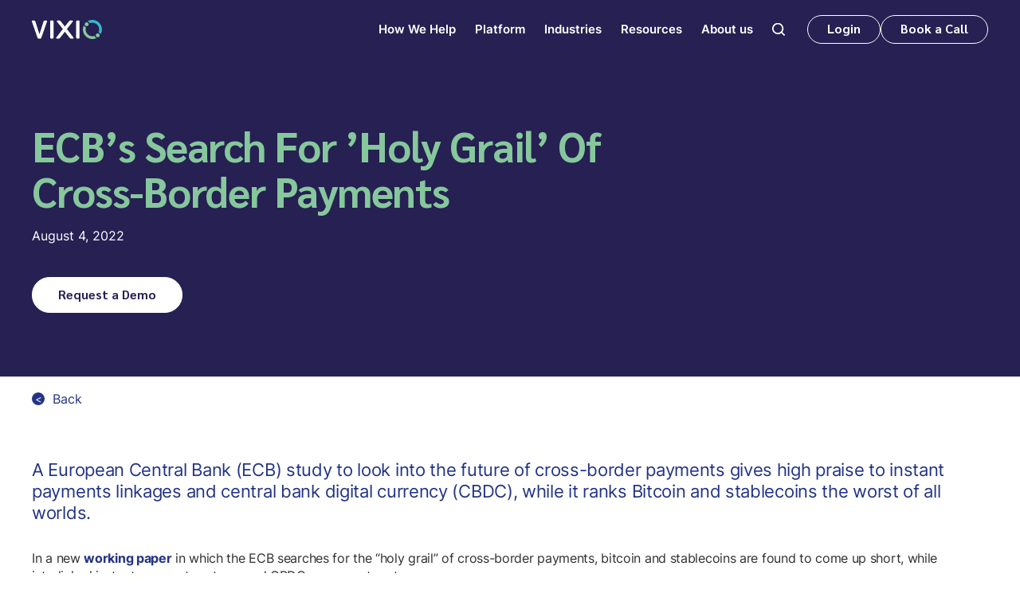

--- FILE ---
content_type: text/html
request_url: https://www.vixio.com/insights/pc-ecbs-search-holy-grail-cross-border-payments
body_size: 22409
content:
<!DOCTYPE html><!-- Last Published: Tue Dec 16 2025 15:31:59 GMT+0000 (Coordinated Universal Time) --><html data-wf-domain="www.vixio.com" data-wf-page="64de1191b71a4e6f43b818f2" data-wf-site="649303fb9094836a6aa573e0" lang="en" data-wf-collection="64de1191b71a4e6f43b818cf" data-wf-item-slug="pc-ecbs-search-holy-grail-cross-border-payments"><head><meta charset="utf-8"/><title>ECB’s Search For ’Holy Grail’ Of Cross-Border Payments</title><meta content="A European Central Bank (ECB) study to look into the future of cross-border payments gives high praise to instant payments linkages and central bank digital currency, while it ranks Bitcoin and stablecoins the worst of all worlds." name="description"/><meta content="ECB’s Search For ’Holy Grail’ Of Cross-Border Payments" property="og:title"/><meta content="A European Central Bank (ECB) study to look into the future of cross-border payments gives high praise to instant payments linkages and central bank digital currency, while it ranks Bitcoin and stablecoins the worst of all worlds." property="og:description"/><meta content="" property="og:image"/><meta content="ECB’s Search For ’Holy Grail’ Of Cross-Border Payments" property="twitter:title"/><meta content="A European Central Bank (ECB) study to look into the future of cross-border payments gives high praise to instant payments linkages and central bank digital currency, while it ranks Bitcoin and stablecoins the worst of all worlds." property="twitter:description"/><meta content="" property="twitter:image"/><meta property="og:type" content="website"/><meta content="summary_large_image" name="twitter:card"/><meta content="width=device-width, initial-scale=1" name="viewport"/><link href="https://cdn.prod.website-files.com/649303fb9094836a6aa573e0/css/vixio.shared.c5234ce74.min.css" rel="stylesheet" type="text/css"/><link href="https://fonts.googleapis.com" rel="preconnect"/><link href="https://fonts.gstatic.com" rel="preconnect" crossorigin="anonymous"/><script src="https://ajax.googleapis.com/ajax/libs/webfont/1.6.26/webfont.js" type="text/javascript"></script><script type="text/javascript">WebFont.load({  google: {    families: ["Changa One:400,400italic"]  }});</script><script type="text/javascript">!function(o,c){var n=c.documentElement,t=" w-mod-";n.className+=t+"js",("ontouchstart"in o||o.DocumentTouch&&c instanceof DocumentTouch)&&(n.className+=t+"touch")}(window,document);</script><link href="https://cdn.prod.website-files.com/649303fb9094836a6aa573e0/64e898992c3db1713c72f920_Vixio_Favicon_32px.png" rel="shortcut icon" type="image/x-icon"/><link href="https://cdn.prod.website-files.com/649303fb9094836a6aa573e0/64e8989ef8733943c6d49454_Vixio_Favicon_256px_webclip.png" rel="apple-touch-icon"/><link href="https://www.vixio.com/insights/pc-ecbs-search-holy-grail-cross-border-payments" rel="canonical"/><script src="https://www.google.com/recaptcha/api.js" type="text/javascript"></script><!-- Google Tag Manager -->
<script>(function(w,d,s,l,i){w[l]=w[l]||[];w[l].push({'gtm.start':
new Date().getTime(),event:'gtm.js'});var f=d.getElementsByTagName(s)[0],
j=d.createElement(s),dl=l!='dataLayer'?'&l='+l:'';j.async=true;j.src=
'https://www.googletagmanager.com/gtm.js?id='+i+dl;f.parentNode.insertBefore(j,f);
})(window,document,'script','dataLayer','GTM-WDNCDHK');</script>
<!-- End Google Tag Manager -->

<style>
  * {
  -webkit-font-smoothing: antialiased;
  -moz-osx-font-smoothing: grayscale;
}
 
</style>


<!-- Hotjar Tracking Code for Vixio Marketing Site -->
<script>
    (function(h,o,t,j,a,r){
        h.hj=h.hj||function(){(h.hj.q=h.hj.q||[]).push(arguments)};
        h._hjSettings={hjid:3719588,hjsv:6};
        a=o.getElementsByTagName('head')[0];
        r=o.createElement('script');r.async=1;
        r.src=t+h._hjSettings.hjid+j+h._hjSettings.hjsv;
        a.appendChild(r);
    })(window,document,'https://static.hotjar.com/c/hotjar-','.js?sv=');
</script>
<meta name="google-site-verification" content="ZXv1PVCG98aYWUQRONlq4zwux01PzZKbiUAhniZ8yYo" />
<style>
  .navbar-link.w--current{
    font-size: .93rem !important;
    font-weight: 600 !important;
    font-family: Inter, sans-serif !important;

  }
  
  .navbar-link {
  color: #fff;
  cursor: pointer;
  font-family: Inter, sans-serif !important;
  font-size: .93rem !important;
  font-weight: 600 !important;
}
</style>


<!-- Chili Piper Chat Script -->
<script>
  window.ChiliChat = {
    config: {
      workspaceId: '73243006-ad79-4bf9-9a52-b4b8db6ec58d',
      tenantId: 'vixio.com',
      chatUrl: 'https://vixio.chilipiper.com/chat/widget/',
      eventsHandler: (event) => {},
    },
  }
</script>
<script type="module" crossorigin="anonymous" src="https://vixio.chilipiper.com/chat/embed/assets/index.js"></script>


<meta name="msvalidate.01" content="EE1CC39B9FA8C4E7337EF7A94E2F4E4B" />
<!-- [Attributes by Finsweet] Social Share -->
<script defer src="https://cdn.jsdelivr.net/npm/@finsweet/attributes-socialshare@1/socialshare.js"></script>
<style>
@media only screen and (max-width: 1260px) and (min-width: 992px)  {

.article_title{
max-width: 33rem !important;
}
h1{

font-size: 2.8rem !important;

}
}

.insight-article__content p {
	margin-bottom: 1rem;
}

.insight-article__content a {
	color: rgb(35, 52, 133);
	text-decoration: none;
  font-weight: 700;
}

.insight-article__content p > strong:only-child {
	color: rgb(35, 52, 133);
	font-size: 1.2rem;
  margin-top: 2rem;
  display: block;
}

.insight-article__content .article_heading,
.insight-article__content h4 {
	color: #233485;
  letter-spacing: -.0275rem;
	font-family: Sarabun,sans-serif;
  font-size: 1.375rem;
  font-weight: 700;
  line-height: 1.5625rem;
  margin: 2rem 0 1rem;
}

.insight-article__wrapper p:first-of-type,
.insight-article__wrapper p:first-of-type strong {
	color: rgb(35, 52, 133);
	font-size: 22px !important;
	font-weight: 400 !important;
	margin-bottom: 2rem;
  margin-top: 0;
  line-height: 1.7rem;
}

.insight-article__content ul,
.insight-article__content ol {
	margin-bottom: 2rem;
}

.insight-article__wrapper .insight-article__content h4 + p {
    font-weight: 400 !important;
    margin-bottom: 1rem;
    color: #ffffff;
    font-size: 1rem !important;
}
</style></head><body><div class="gtm-container w-embed w-iframe"><noscript><iframe src="https://www.googletagmanager.com/ns.html?id=GTM-WDNCDHK"
height="0" width="0" style="display:none;visibility:hidden"></iframe></noscript></div><div class="page-wrapper"><div class="global-styles w-embed"><style>
  /* Make text look crisper and more legible in all browsers */
  body {
    -webkit-font-smoothing: antialiased;
    -moz-osx-font-smoothing: grayscale;
    font-smoothing: antialiased;
    text-rendering: optimizeLegibility;
  }

  /* Focus state style for keyboard navigation for the focusable elements */
  *[tabindex]:focus-visible,
  input[type="file"]:focus-visible {
    outline: 0.125rem solid #4d65ff;
    outline-offset: 0.125rem;
  }

  /* Get rid of top margin on first element in any rich text element */
  .w-richtext > :not(div):first-child, .w-richtext > div:first-child > :first-child {
    margin-top: 0 !important;
  }

  /* Get rid of bottom margin on last element in any rich text element */
  .w-richtext>:last-child, .w-richtext ol li:last-child, .w-richtext ul li:last-child {
    margin-bottom: 0 !important;
  }

  /* Prevent all click and hover interaction with an element */
  .pointer-events-off {
    pointer-events: none;
  }

  /* Enables all click and hover interaction with an element */
  .pointer-events-on {
    pointer-events: auto;
  }

  /* Create a class of .div-square which maintains a 1:1 dimension of a div */
  .div-square::after {
    content: "";
    display: block;
    padding-bottom: 100%;
  }

  /* Make sure containers never lose their center alignment */
  .container-sm, .container-md, .container-lg {
    margin-right: auto !important;
    margin-left: auto !important;
  }

  /* 
  Make the following elements inherit typography styles from the parent and not have hardcoded values. 
  Important: You will not be able to style for example "All Links" in Designer with this CSS applied.
  Uncomment this CSS to use it in the project. Leave this message for future hand-off.
  */
  /*
  a,
  .w-input,
  .w-select,
  .w-tab-link,
  .w-nav-link,
  .w-dropdown-btn,
  .w-dropdown-toggle,
  .w-dropdown-link {
  color: inherit;
  text-decoration: inherit;
  font-size: inherit;
  }
  */

  /* Apply "..." after 3 lines of text */
  .txt-truncate-3lines {
    display: -webkit-box;
    overflow: hidden;
    -webkit-line-clamp: 3;
    -webkit-box-orient: vertical;
  }

  /* Apply "..." after 2 lines of text */
  .txt-truncate-2lines {
    display: -webkit-box;
    overflow: hidden;
    -webkit-line-clamp: 2;
    -webkit-box-orient: vertical;
  }

  /* Adds inline flex display */
  .display-inlineflex {
    display: inline-flex;
  }

  /* These classes are never overwritten */
  .hide {
    display: none !important;
  }

  @media screen and (max-width: 991px), 
    @media screen and (max-width: 767px), 
    @media screen and (max-width: 479px){
      .hide, .hide-tablet{
        display: none !important;
      }
  }
  @media screen and (max-width: 767px)
    .hide-mobile-landscape{
      display: none !important;
  }
  }
  @media screen and (max-width: 479px)
    .hide-mobile{
      display: none !important;
  }
  }

  .m-0 {
    margin: 0rem !important;
  }

  .p-0 {
    padding: 0rem !important;
  }

  .spacing-clean {
    padding: 0rem !important;
    margin: 0rem !important;
  }

  .mt {
    margin-right: 0rem !important;
    margin-bottom: 0rem !important;
    margin-left: 0rem !important;
  }

  .pt {
    padding-right: 0rem !important;
    padding-bottom: 0rem !important;
    padding-left: 0rem !important;
  }

  .mr {
    margin-top: 0rem !important;
    margin-bottom: 0rem !important;
    margin-left: 0rem !important;
  }

  .pr {
    padding-top: 0rem !important;
    padding-bottom: 0rem !important;
    padding-left: 0rem !important;
  }

  .mb {
    margin-top: 0rem !important;
    margin-right: 0rem !important;
    margin-left: 0rem !important;
  }

  .pb {
    padding-top: 0rem !important;
    padding-right: 0rem !important;
    padding-left: 0rem !important;
  }

  .ml {
    margin-top: 0rem !important;
    margin-right: 0rem !important;
    margin-bottom: 0rem !important;
  }

  .pl {
    padding-top: 0rem !important;
    padding-right: 0rem !important;
    padding-bottom: 0rem !important;
  }

  .mx {
    margin-top: 0rem !important;
    margin-bottom: 0rem !important;
  }

  .px {
    padding-top: 0rem !important;
    padding-bottom: 0rem !important;
  }

  .my {
    margin-right: 0rem !important;
    margin-left: 0rem !important;
  }

  .py {
    padding-right: 0rem !important;
    padding-left: 0rem !important;
  }

  /* Aspect ratio: 16:9 */ 
  .ratio-16x9 {
    width: 100%;
    object-fit: cover;
    aspect-ratio: 16 / 9;
  }

  @supports not (aspect-ratio: 16 / 9) { 
    .ratio-16x9::before {
      float: left;
      padding-top: 56.25%;
      content: '';
    }
    .ratio-16x9::after {
      display: block;
      content: '';
      clear: both;
    }
  }

  /* Allows user to resize textarea in the vertical direction only */ 
  textarea { resize: vertical; }

  /* Specific font color for form's select-field's options */ 
  /*
  select > option {
  color: #333;
  }
  */
  
  ul, ol {
  	padding-left: 40px;
  }
  
  .navbar-link{
  font-size: 0.93rem !important;
  font-family:Inter, sans-serif !important;
  }
  
  .navbar-link:current {
  font-size: 0.93rem !important;
  font-family:Inter, sans-serif !important;
  }

</style></div><div data-animation="default" class="navbar w-nav" data-easing2="ease-in" data-easing="ease-out" data-collapse="medium" data-w-id="af53cd69-6e9a-53c1-aa6f-fd5d5906b48c" role="banner" data-no-scroll="1" data-duration="400" data-doc-height="1"><div class="navbar-container"><a href="/" class="navbar_logo-link w-nav-brand"><img src="https://cdn.prod.website-files.com/649303fb9094836a6aa573e0/64cc9dd72f70d1454f561498_Vixio_Logo_White.svg" loading="lazy" alt="Logo of Vixio" class="navbar_logo-2"/></a><div class="menu-wrap"><div class="menu-wrap"><nav role="navigation" class="navmenu w-nav-menu"><form action="/search" class="mobile-search w-form"><input class="search-in-field w-input" autofocus="true" maxlength="256" name="query" placeholder="Search…" type="search" id="search-2" required=""/></form><div data-w-id="a9de906a-e76e-20fa-55c3-2e0c55f0bca2" class="nav-dd-container"><div class="div-block"><a href="/how-we-help" class="navbar-link w-inline-block"><div>How We Help</div></a><div class="dropdown-icon"><div data-is-ix2-target="1" class="dd-icon" data-w-id="a9de906a-e76e-20fa-55c3-2e0c55f0bca8" data-animation-type="lottie" data-src="https://cdn.prod.website-files.com/649303fb9094836a6aa573e0/64e480dc444f3844770aded9_lottieflow-dropdown-03-ffffff-easey.json" data-loop="0" data-direction="1" data-autoplay="0" data-renderer="svg" data-default-duration="2" data-duration="0" data-ix2-initial-state="50"></div></div></div><div class="nav-dd-wrapper"><div class="dd-inner-wrap"><div data-w-id="a9de906a-e76e-20fa-55c3-2e0c55f0bcab" class="dd-link-container"><a href="/stay-ahead-of-regulatory-change" class="dd-link">Stay Ahead of Regulatory Change</a></div><div data-w-id="e748034f-7440-bc9e-9140-d4f807c4fe26" class="dd-link-container"><a href="/faster-market-entry" class="dd-link">Faster Market Entry</a></div><div data-w-id="5741c1e6-c81f-e088-2a06-59ee70b83edf" class="dd-link-container"><a href="/single-source-of-truth-for-regchange" class="dd-link">Single Source of Truth for Regchange</a></div><div data-w-id="c6d77ba9-dbcb-0258-7063-7231fed76313" class="dd-link-container"><a href="/expert-services" class="dd-link">Custom Insights for Critical Decisions</a></div><div data-w-id="a9de906a-e76e-20fa-55c3-2e0c55f0bcc2" class="dd-link-container last"><a href="/gambling-training" class="dd-link">Upskill with Professional Training</a></div></div></div></div><div data-w-id="83acb179-b4ab-0df0-9518-763a1cec4e1d" class="nav-dd-container"><div class="div-block"><a href="/vixio-platform" class="navbar-link w-inline-block"><div>Platform</div></a><div class="dropdown-icon"><div data-is-ix2-target="1" class="dd-icon" data-w-id="83acb179-b4ab-0df0-9518-763a1cec4e23" data-animation-type="lottie" data-src="https://cdn.prod.website-files.com/649303fb9094836a6aa573e0/64e480dc444f3844770aded9_lottieflow-dropdown-03-ffffff-easey.json" data-loop="0" data-direction="1" data-autoplay="0" data-renderer="svg" data-default-duration="2" data-duration="0" data-ix2-initial-state="50"></div></div></div><div class="nav-dd-wrapper solution"><div class="dd-inner-wrap"><div data-w-id="83acb179-b4ab-0df0-9518-763a1cec4e26" class="dd-link-container"><a href="/horizon-scanning" class="dd-link">Horizon Scanning</a></div><div data-w-id="67d534a4-4db7-c72f-9d44-78c6b563a29f" class="dd-link-container"><a href="/workflow-management" class="dd-link">Workflow Management</a></div><div data-w-id="125086a0-c90a-52c4-60d0-f832b8173266" class="dd-link-container"><a href="/technical-compliance" class="dd-link">Technical Compliance</a></div><div data-w-id="da775165-a3ec-1b0a-6090-10040d876afb" class="dd-link-container"><a href="/regulatory-library" class="dd-link">Regulatory Library</a></div><div data-w-id="44af39c4-efe4-421a-6d46-1cb8f1c99c32" class="dd-link-container"><a href="/data-hub" class="dd-link">Data Hub</a></div><div data-w-id="1933a026-9ded-8fdb-ba11-3df668627791" class="dd-link-container"><a href="/market-assessments" class="dd-link">Market Assessments</a></div><div data-w-id="12aa778e-3667-b118-9b94-93eb3a86bea7" class="dd-link-container"><a href="/ai-regulatory-assistant" class="dd-link">AI Regulatory Assistant</a></div><div data-w-id="0583cd4b-9a4b-b18e-5ae7-9f2e8072b5f9" class="dd-link-container"><a href="/custom-report-builder" class="dd-link">Custom Report Builder</a></div><div data-w-id="a1af6e0a-6fa4-0155-a458-54284b5ee8ed" class="dd-link-container"><a href="/country-reports" class="dd-link">Country Reports</a></div><div data-w-id="83acb179-b4ab-0df0-9518-763a1cec4e3d" class="dd-link-container last"><a href="/gambling-compliance" class="dd-link">Gambling Compliance Tools</a></div></div></div></div><div data-w-id="a9de906a-e76e-20fa-55c3-2e0c55f0bcd6" class="nav-dd-container"><div class="div-block"><a href="/industries" class="navbar-link w-inline-block"><div>Industries</div></a><div class="dropdown-icon"><div data-is-ix2-target="1" class="dd-icon" data-w-id="a9de906a-e76e-20fa-55c3-2e0c55f0bcdc" data-animation-type="lottie" data-src="https://cdn.prod.website-files.com/649303fb9094836a6aa573e0/64e480dc444f3844770aded9_lottieflow-dropdown-03-ffffff-easey.json" data-loop="0" data-direction="1" data-autoplay="0" data-renderer="svg" data-default-duration="2" data-duration="0" data-ix2-initial-state="50"></div></div></div><div class="nav-dd-wrapper"><div class="dd-inner-wrap"><div data-w-id="a9de906a-e76e-20fa-55c3-2e0c55f0bcdf" class="dd-link-container"><a href="/gambling-industry" class="dd-link">Gambling &gt;</a><div data-w-id="f59375e3-a353-edfb-3282-06e55ffb4844" class="nav-sub-dd"><div class="dd-inner-wrap"><div class="dd-link-container"><a href="/gambling-online-operators" class="dd-link">Online Operators</a></div><div class="dd-link-container"><a href="/gambling-suppliers" class="dd-link">Suppliers</a></div><div class="dd-link-container"><a href="/gambling-payment-services" class="dd-link">Payment Service Providers</a></div><div class="dd-link-container"><a href="/gambling-regulators" class="dd-link">Regulators</a></div><div class="dd-link-container last"><a href="/gambling-law-firms" class="dd-link">Law Firms</a></div></div></div></div><div data-w-id="a9de906a-e76e-20fa-55c3-2e0c55f0bce2" class="dd-link-container last"><a href="/financial-services-industry" class="dd-link">Financial Services &gt;</a><div class="nav-sub-dd"><div class="dd-inner-wrap"><div class="dd-link-container"><a href="/financial-services-payment-services" class="dd-link">Payment Services</a></div><div class="dd-link-container"><a href="/retail-banking" class="dd-link">Retail Banking</a></div><div class="dd-link-container"><a href="/digital-assets" class="dd-link">Digital Assets</a></div><div class="dd-link-container"><a href="/financial-services-regulators" class="dd-link">Regulators</a></div><div class="dd-link-container last"><a href="/financial-services-law-firms" class="dd-link">Law Firms</a></div></div></div></div></div></div></div><div data-w-id="a9de906a-e76e-20fa-55c3-2e0c55f0bce5" class="nav-dd-container"><div class="div-block"><a href="#" class="navbar-link w-inline-block"><div>Resources</div></a><div class="dropdown-icon"><div data-is-ix2-target="1" class="dd-icon" data-w-id="a9de906a-e76e-20fa-55c3-2e0c55f0bceb" data-animation-type="lottie" data-src="https://cdn.prod.website-files.com/649303fb9094836a6aa573e0/64e480dc444f3844770aded9_lottieflow-dropdown-03-ffffff-easey.json" data-loop="0" data-direction="1" data-autoplay="0" data-renderer="svg" data-default-duration="2" data-duration="0" data-ix2-initial-state="50"></div></div></div><div class="nav-dd-wrapper"><div class="dd-inner-wrap"><div class="dd-link-container"><a href="/vixio-2026-predictions/start" class="dd-link">2026 Predictions</a></div><div class="dd-link-container"><a href="/insights" class="dd-link">Insights</a></div><div class="dd-link-container"><a href="/events" class="dd-link">Events</a></div><div class="dd-link-container"><a href="/webinars-videos" class="dd-link">Webinars &amp; Videos</a></div><div class="dd-link-container"><a href="/podcasts" class="dd-link">Podcasts</a></div><div class="dd-link-container"><a href="/customer-stories" class="dd-link">Customer Stories</a></div><div class="dd-link-container"><a href="/research" class="dd-link">Research &amp; Guides</a></div><div class="dd-link-container last"><a href="/blog" class="dd-link">Blog</a></div></div></div></div><div data-w-id="a9de906a-e76e-20fa-55c3-2e0c55f0bd03" class="nav-dd-container last"><div class="div-block"><a href="/about-us" class="navbar-link w-inline-block"><div>About us</div></a><div class="dropdown-icon"><div data-is-ix2-target="1" class="dd-icon" data-w-id="a9de906a-e76e-20fa-55c3-2e0c55f0bd09" data-animation-type="lottie" data-src="https://cdn.prod.website-files.com/649303fb9094836a6aa573e0/64e480dc444f3844770aded9_lottieflow-dropdown-03-ffffff-easey.json" data-loop="0" data-direction="1" data-autoplay="0" data-renderer="svg" data-default-duration="2" data-duration="0" data-ix2-initial-state="50"></div></div></div><div class="nav-dd-wrapper"><div class="dd-inner-wrap"><div class="dd-link-container"><a href="/our-people" class="dd-link">Our People</a></div><div class="dd-link-container"><a href="/executive-advisory-board" class="dd-link">EAB</a></div><div class="dd-link-container"><a href="/partner-program" class="dd-link">Partners</a></div><div class="dd-link-container"><a href="/newsroom" class="dd-link">Newsroom</a></div><div class="dd-link-container"><a href="/awards-and-recognition" class="dd-link">Awards</a></div><div class="dd-link-container"><a href="/careers" class="dd-link">Careers</a></div><div class="dd-link-container last"><a href="/contact-us" class="dd-link">Contact us</a></div></div></div></div><div data-w-id="a9de906a-e76e-20fa-55c3-2e0c55f0bd21" class="nav-dd-container search"><div class="navbar-link"><div class="icon-md search"><img src="https://cdn.prod.website-files.com/649303fb9094836a6aa573e0/64e3741c24cc6fbdf29cda61_Layer%202(1).svg" loading="lazy" alt="" class="abs-img-full"/></div></div><div class="nav-dd-wrapper search"><div class="dd-inner-wrap"><form action="/search" class="w-form"><label for="search" class="fs-lg fw-semibold fc-white">Search</label><div class="search-bar"><input class="form_input search w-input" maxlength="256" name="query" placeholder="What are you searching for?" type="search" id="search" required=""/><input type="submit" class="btn w-button" value="Search"/></div></form></div></div></div></nav><div class="navbar_menu-btns"><a data-w-id="af53cd69-6e9a-53c1-aa6f-fd5d5906b4fe" href="#" class="btn mob-hide nav w-button">Login</a><a href="/request-a-demo" class="btn nav w-button">Book a Call</a><div class="login-popup"><div class="login-container txt-center"><h2 class="heading-h3 fc-white txt-center">Please choose your preferred<br/>service to log in to.</h2><div class="grid-2x login"><a id="w-node-_0072f716-9703-3175-6ef9-7503b1325604-5906b48c" href="https://gc.vixio.com/login" target="_blank" class="modal-option w-inline-block"><img src="https://cdn.prod.website-files.com/649303fb9094836a6aa573e0/64eeeba4afb4f27913e70a56_GamblingCompliance.webp" loading="lazy" alt="" class="login-popup-img"/><div>GamblingCompliance</div></a><a id="w-node-_0072f716-9703-3175-6ef9-7503b1325608-5906b48c" href="https://pc.vixio.com/login" target="_blank" class="modal-option w-inline-block"><img src="https://cdn.prod.website-files.com/649303fb9094836a6aa573e0/64eefdbfc962bdbc5dffb43a_PaymentsCompliance.webp" loading="lazy" alt="" class="login-popup-img"/><div>PaymentsCompliance</div></a></div><a href="/contact-us" class="modal-link mt">Don’t have an account?</a><div data-w-id="433bb5ad-8907-a897-3dbb-02d7d5755ce7" class="close-icon"><img src="https://cdn.prod.website-files.com/649303fb9094836a6aa573e0/64ef298dc9c2a4be3cdc6b8c_Vector(12).svg" loading="lazy" alt=""/></div></div></div></div></div><div class="navbar_menu-btn w-nav-button"><div class="menu-icon"><img src="https://cdn.prod.website-files.com/649303fb9094836a6aa573e0/64e37ffeb2d7303b2446df74_Frame%202609236.svg" loading="lazy" alt="" class="menu-icon-img"/></div></div></div></div></div><main><header class="section secondary-hero-section with-photo"><div class="padding-global bg-purple"><div class="p-section-lg hero-section"><div class="container-lg"><div class="max-w-lg article_title"><h1 class="mb m-sm">ECB’s Search For ’Holy Grail’ Of Cross-Border Payments</h1><div class="insight-date">August 4, 2022</div><a href="#insights-demo" class="btn btn-secondary w-button">Request a Demo</a></div></div></div></div></header><section class="section"><div class="padding-global"><div class="p-section-md insights-article-section"><div class="container-lg"><a href="/insights" class="back-link w-inline-block"><div class="back-link__icon">&lt;</div><div>Back</div></a><div class="blogs-grid2x"><div><div class="insight-article__wrapper"><div class="fs-lg fw-normal insight-summary fc-corporate-blue">A European Central Bank (ECB) study to look into the future of cross-border payments gives high praise to instant payments linkages and central bank digital currency, while it ranks Bitcoin and stablecoins the worst of all worlds.</div><div class="mt m-sm insight-article__content w-richtext"><p>                      </p><p><strong>A European Central Bank (ECB) study to look into the future of cross-border payments gives high praise to instant payments linkages and central bank digital currency (CBDC), while it ranks Bitcoin and stablecoins the worst of all worlds.</strong></p><p>In a new <a href="https://www.ecb.europa.eu/pub/pdf/scpwps/ecb.wp2693~8d4e580438.en.pdf?972bbc119868c193467dc86f4a7cf706">working paper</a> in which the ECB searches for the “holy grail” of cross-border payments, bitcoin and stablecoins are found to come up short, while interlinked instant payment systems and CBDCs come out on top.</p><p>The paper considers six potential candidates that could evolve to assume holy grail status within the next decade — a feat the ECB considers not only possible, but likely.</p><p>The candidates include modernised correspondent banking, cross-border fintech solutions, bitcoin, global stablecoins and interlinked instant payment systems or CBDC with an FX conversion layer.</p><p>Each candidate is then assessed based on the key attributes of immediacy, cost, universality and secure settlement (compared to the benchmark of central bank money).</p><p>“Several solutions are suitable for improving cross-border payments significantly, and some could even be the holy grail,” the report notes.</p><p><strong>Towards the grail</strong></p><p>The most promising two candidates, according to the ECB, are interlinked domestic instant payment systems and interoperable CBDCs.</p><p>The ECB defines “instant payments” as transactions that are posted and funds made available to the payee in real time or near-real time, and which operate as close to 24/7 as as possible.</p><p>Following a lacklustre review of correspondent banking solutions, which often involve lengthy transaction chains and truncated data standards, the ECB praises instant payment systems for their ability to allow financial institutions to interact directly via linked infrastructures. </p><p>In theory, then, instant payment linkages should be able to avoid the multiple layers of compliance faced by correspondent banks, such anti-money laundering/counter-terrorism financing (AML/CTF requirements, and their attendant high costs and legal risks.</p><p>Moreover, with the integration of an instant FX conversion layer through bilateral or multilateral agreements, instant payments linkages should in principle allow cross-border and cross-currency payments to be completed in central bank money. Avoiding commercial bank money would also help avoid credit and liquidity risks.</p><p>However, for instant payment linkages to succeed, the ECB notes that several preconditions must first be met.</p><p>The first is the addressability of accounts for cross-border transactions. For the ECB, this would ideally be achieved through global standardisation of unique bank account identifiers (such as IBAN), and this would ensure an efficient and secure routing of a cross-border payment to the payee. </p><p>The ECB suggests an even more seamless solution would be the addressability of accounts via a proxy. </p><p>For example, if payees could be addressed via a unique email address or phone number, this would reduce the need for additional standardisation, but would also require a global proxy look-up.</p><p>Instant currency conversion would effectively entail “decomposing” one cross-border transaction into two domestic instant payments: one to the payee in one currency; and one to a market maker in another.</p><p>“Market makers would consist of banking groups having accounts in instant payment systems on both sides — i.e., in the two relevant domestic instant payment systems,” the report notes.</p><p>Finally, to ensure integrity and efficiency, the ECB argues that instant payment linkages would require “straight-through” AML/CTF checks.</p><p>“AML/CFT compliance checks should be made automated and instantaneous by relying on positive ex ante criteria,” the report notes. </p><p>“Of course, ‘suspicious’ payments would have to be rejected or re-routed to a non-instant processing to allow for additional non-automated analysis.”</p><p>The ECB gives praise to several instant payment linkages that have already taken place, such as last year’s EBA Clearing-TCH collaboration or the BUNA-TIPS experiment, as <a href="https://www.vixio.com/request-a-demo/">reported</a> by VIXIO. </p><p>Scaling up such linkages would offer a more efficient, open and competitive system for cross-border payments than correspondent banking and would persevere monetary sovereignty by preventing currency substitution.</p><p><strong>How does it compare with interlinked CBDCs?</strong></p><p>In the same way as domestic instant payment systems can be interlinked, so too can future CBDCs.</p><p>The main difference between instant payment systems and CBDCs is that the former already exist, and only require interlinking, whereas the latter do not yet exist and must be built from scratch. However, there are advantages here.</p><p>“Cross-border CBDCs could offer the opportunity to start with a ‘clean slate’ and address the frictions inherent in current cross-border payment systems and arrangements from the outset,” said the ECB, quoting from a 2021 Committee on Payments and Market Infrastructures (CPMI) report. </p><p>“The enhancements could be made by offering secure settlement, reducing costly and lengthy intermediation chains throughout the payment process, and eliminating operating hour mismatches by being accessible 24/7.”</p><p>As all CBDC payments are settled in central bank money, this ensures payments are not exposed to credit and liquidity risks.</p><p>Similar to the instant payment models described above, monetary sovereignty would be preserved by preventing currency substitution and the overall system could not be dominated by a handful of issuers.</p><p>The ECB also suggests that interlinking CBDCs could be even easier than interlinking instant payment systems, given the lack of data format discrepancies and the reduced role of commercial banks. </p><p>The report adds that central banks should discuss interoperability issues at an early stage of CBDC development.</p><p><strong>Crypto-based options fail to impress</strong></p><p>At the bottom of the ECB’s holy grail heap are the two crypto-based options: bitcoin; and global stablecoins.</p><p>As an unbacked crypto-asset, the ECB does not consider bitcoin as suitable for cross-border payments.</p><p>Bitcoin’s “reliance on an independent third asset” in the case of most cross-border transactions means it is neither the currency of the payer or payee and a fiat conversion will typically be required on both sides.</p><p>This also means that third-party service providers, such as a broker or crypto exchange, will be required to perform such a conversion, introducing credit and liquidity risks to the overall transaction. This is in addition to platform and regulatory risks.</p><p>Bitcoin’s extreme volatility means its price in both the payer and payee’s currency is permanently fluctuating, resulting in a high risk of loss to both parties, while its proof-of-work consensus mechanism is “inherently expensive and wasteful”.</p><p>On the plus side, the ECB gives praise to bitcoin’s single, global network that can operate “as is”, and its lack of intermediaries should the payer and payee be happy to transact only in bitcoin.</p><p>However, the lack of intermediaries also means that neither party is required to perform know your customer (KYC), AML/CTF checks, which the ECB said will ultimately be cracked down by regulators.</p><p>Stablecoins fare slightly better in the ECB’s estimations, given their stable purchasing power, higher efficiency and technology-agnostic qualities. </p><p>However, the ECB identified similar risks and frictions as with bitcoin. For example, the payer and/or payee may require fiat conversion in a cross-border stablecoin transaction, and may require a third-party platform to send and receive the funds.</p><p>Asset-backed stablecoins without audits or supervision also pose reserve and liquidity risks, in addition to currency substitution risks.</p><p>Even with additional regulation, it would be difficult to safeguard against a “run” on a stablecoin in the event of heavy selling by current holders.</p><p>In turn, this could also cause large sales of the collateral assets backing the stablecoin, and depending on the size of the stablecoin, this could have an impact on financial stability.</p><p>            </p></div><a href="#" class="btn btn-alternate cta in-bg-blue w-dyn-bind-empty w-button"></a><div class="insight-footer"><div class="insight-author mt-0 w-dyn-bind-empty"></div><div class="insight-share-section"><a fs-socialshare-element="LinkedIn" href="#" target="_blank" class="insight-share-link insight-share-link--linkedin w-inline-block"><div class="icon-sm w-embed"><svg aria-hidden="true" role="img" fill='currentColor' viewBox="0 0 24 24" xmlns="http://www.w3.org/2000/svg"><title>LinkedIn icon</title><path d="M20.447 20.452h-3.554v-5.569c0-1.328-.027-3.037-1.852-3.037-1.853 0-2.136 1.445-2.136 2.939v5.667H9.351V9h3.414v1.561h.046c.477-.9 1.637-1.85 3.37-1.85 3.601 0 4.267 2.37 4.267 5.455v6.286zM5.337 7.433c-1.144 0-2.063-.926-2.063-2.065 0-1.138.92-2.063 2.063-2.063 1.14 0 2.064.925 2.064 2.063 0 1.139-.925 2.065-2.064 2.065zm1.782 13.019H3.555V9h3.564v11.452zM22.225 0H1.771C.792 0 0 .774 0 1.729v20.542C0 23.227.792 24 1.771 24h20.451C23.2 24 24 23.227 24 22.271V1.729C24 .774 23.2 0 22.222 0h.003z"/></svg></div></a><a fs-socialshare-element="Facebook" href="#" target="_blank" class="insight-share-link insight-share-link--facebook w-inline-block"><div class="icon-sm w-embed"><svg aria-hidden="true" role="img" fill='currentColor' xmlns="http://www.w3.org/2000/svg" viewBox="0 0 24 24"><title>Facebook icon</title><path d="M24 12.073c0-6.627-5.373-12-12-12s-12 5.373-12 12c0 5.99 4.388 10.954 10.125 11.854v-8.385H7.078v-3.47h3.047V9.43c0-3.007 1.792-4.669 4.533-4.669 1.312 0 2.686.235 2.686.235v2.953H15.83c-1.491 0-1.956.925-1.956 1.874v2.25h3.328l-.532 3.47h-2.796v8.385C19.612 23.027 24 18.062 24 12.073z"/></svg></div></a><a fs-socialshare-element="Twitter" href="#" target="_blank" class="insight-share-link insight-share-link--facebook x w-inline-block"><div class="icon-sm w-embed"><svg width="100%" height="100%" viewBox="0 0 24 24" fill="none" xmlns="http://www.w3.org/2000/svg"> <path d="M17.1761 4H19.9362L13.9061 10.7774L21 20H15.4456L11.0951 14.4066L6.11723 20H3.35544L9.80517 12.7508L3 4H8.69545L12.6279 9.11262L17.1761 4ZM16.2073 18.3754H17.7368L7.86441 5.53928H6.2232L16.2073 18.3754Z" fill="CurrentColor"/> </svg></div></a></div></div></div><div class="premium-disclaimer w-condition-invisible"><h2 class="premium-title heading-h4">Our premium content is available to users of our services.</h2><div class="premium-text">To view articles, please Log-in to your account. Alternatively, if you would like to gain access to the tools that will help you navigate compliance risk with confidence please get in touch today. </div><a href="/contact-us" class="btn btn-blue premium-signup w-button">Contact Us</a><a href="#" class="btn btn-alternate btn-login w-button">Login</a></div></div></div></div></div></div></section><section id="insights-demo"><section class="section_request-a-demo-comp"><div class="padding-global-all"><div class="container_1000"><div class="demo-form-content"><h2 class="fc-white">Request a demo</h2><div class="slot-3"><div id="Demo-form" class="demo-from-wrapper w-form"><div>Simply complete the fields below to register your interest. You’ll then be given the option to book a specific appointment with our team.</div><form id="general-demo-form" name="wf-form-pardot-form" data-name="pardot-form" method="post" class="general-demo-form" data-wf-page-id="64de1191b71a4e6f43b818f2" data-wf-element-id="40b03096-af9a-9a2d-416c-c45372ea7d1b" data-turnstile-sitekey="0x4AAAAAAAQTptj2So4dx43e"><div class="utm-heeet-embed w-embed"><div class="w-embed"><input type="hidden" class="utm_source" placeholder="utm_source" name="utm_source">
<input type="hidden" class="utm_medium" placeholder="utm_medium" name="utm_medium">
<input type="hidden" class="utm_campaign" placeholder="utm_campaign" name="utm_campaign">
<input type="hidden" class="utm_content" placeholder="utm_content" name="utm_content">
<input type="hidden" class="heeet_data" placeholder="heeet_data" name="heeet_data">
<input type="hidden" class="heeet_content" placeholder="heeet_content" name="heeet_content">
</div></div><input class="demo-field w-input" maxlength="256" name="FirstName" data-name="FirstName" placeholder="First Name*" na="" type="text" id="FirstName" required=""/><input class="demo-field w-input" maxlength="256" name="Company" data-name="Company" placeholder="Company*" type="text" id="Company" required=""/><input class="demo-field w-input" maxlength="256" name="LastName" data-name="LastName" placeholder="Last Name*" type="text" id="LastName" required=""/><input class="demo-field email-input w-input" maxlength="256" name="Email" data-name="Email" placeholder="Work Email*" type="email" id="general-work-email" required=""/><select id="service-select" name="Product-of-Interest" data-name="Product-of-Interest" required="" class="select-field service-select w-node-_40b03096-af9a-9a2d-416c-c45372ea7d20-72ea7d0f w-select"><option value="">Product of Interest*</option><option value="payments">Payments Compliance</option><option value="gambling">Gambling Compliance</option><option value="banking">Banking Compliance</option><option value="digital-asset">Digital Assets</option></select><div id="recaptcha-container" class="recaptcha-container w-node-_40b03096-af9a-9a2d-416c-c45372ea7d21-72ea7d0f"><div data-sitekey="6LcCuvcnAAAAAJGnBHr1xiVmBDhzFZEn-NEi-X5g" class="w-form-formrecaptcha recaptcha g-recaptcha g-recaptcha-error g-recaptcha-disabled"></div></div><div id="general-form-error" class="email-error">Please enter a work email address</div><input type="submit" data-wait="Please wait..." id="w-node-_40b03096-af9a-9a2d-416c-c45372ea7d23-72ea7d0f" class="submit-button w-button" value="Submit"/></form><div class="success-message w-form-done"><div>Submission sent</div></div><div id="form-error" class="demo-form-error _w-form-fail w-form-fail"><div id="general-select-error" class="select-error">Please select an industry of interest </div></div></div></div></div></div></div></section></section><section class="section"><div class="padding-global-all reduced"><div class="container-lg"><div class="newsletter-signup"><div class="nlsignup-form-wrapper"></div><img src="https://cdn.prod.website-files.com/649303fb9094836a6aa573e0/665edab999e1586fb6096bb4_Vixio_Graphics_Analyse.svg" loading="lazy" alt="" class="top-right-decoration"/><img src="https://cdn.prod.website-files.com/649303fb9094836a6aa573e0/665edab999e1586fb6096bb4_Vixio_Graphics_Analyse.svg" loading="lazy" alt="" class="btm-left-decoration"/></div><div class="script-newsletter w-embed w-script"><script>
document.addEventListener("DOMContentLoaded", function(event) {
  fetch('/forms/newsletter-checkbox').then((response) => response.text()).then(function (html) {
    const parser = new DOMParser();
    const doc = parser.parseFromString(html, 'text/html');
    document.querySelector(".nlsignup-form-wrapper").innerHTML = doc.querySelector(".w-form").innerHTML;
    
    const form = document.querySelector(".newsletter-signup-form"); 
    const inputs = form.querySelectorAll('input');

		watchFirstInputStart(inputs, (input) => {
				window.dataLayer.push({
					event: "form_start",
					"gtm.interactedFormName": "newsletter form",
				})
  	});
    
  const invalidDomains = ['gmail.com', 'bbc.com', 'yahoo.com', 'hotmail.com', 'mail.com', 'live.com', 'aol.com', 'outlook.com'];
  const emailInput = form.querySelector("input[name=email]");

  emailInput.addEventListener("input", function () {
		let isValid = true;

		invalidDomains.forEach((domain) => {
      if (emailInput.value.indexOf(domain) > -1) {
        isValid = false;
        return;
      }
    });

	  emailInput.setCustomValidity(isValid ? "" : "Free email account providers are not allowed, please use a corporate one.");
	});


  form.addEventListener("submit", (e) => {
    e.preventDefault();
   
    const checkboxes = form.querySelectorAll("input[type=checkbox]:checked");
    const actions = [];
    checkboxes.forEach((checkbox) => {
      if (checkbox.dataset.type === "GamblingCompliance") {
        actions.push("https://go.vixio.com/l/77152/2024-05-28/gzmmpy");
      } else if (checkbox.dataset.type === "PaymentsCompliance") {
        actions.push("https://go.vixio.com/l/77152/2024-05-21/gz3gg1");
      }
    });

    if (actions.length > 0) {
      actions.forEach((action) => {
        const cloneForm = document.createElement("form");
        cloneForm.setAttribute("action", action);
        cloneForm.setAttribute("method", "POST");

        const fields = ['FirstName', 'LastName', 'email', 'Company'];
        fields.forEach((field) => {
          const input = form.querySelector(`input[name=${field}]`);
          if (input) {
            const cloneInput = input.cloneNode(true);
            cloneForm.appendChild(cloneInput);
          }
        });

        document.body.appendChild(cloneForm);

        window.dataLayer.push({
          event: "form_submit",
          "gtm.interactedFormName": "newsletter form",
          formValidation: "success"
        });

        cloneForm.submit();
      });
    }
  });

  const my_utmParameters = [
    "utm_source", 
    "utm_medium", 
    "utm_campaign",
    "utm_content"
  ];

  const empty_param_case = "null";

  for (const this_utm_element of my_utmParameters) {
    /* if utm_source exist */
    set_utm_field(this_utm_element);
  }

  function set_utm_field(utm_type){
			const cookie = Cookies.get('Lead');
      let utm_value = cookie ? JSON.parse(Cookies.get('Lead')).parameters[utm_type] : undefined;
      let utm_nodes = document.getElementsByClassName(utm_type);
    if(utm_nodes.length > 0){
      for(var i = 0; i < utm_nodes.length; i++)
      {
        if(!!utm_value && utm_value !== undefined){
          utm_nodes[i].value = utm_value;
        }
        else{
          utm_nodes[i].value = empty_param_case;
        }
      }
    }
  }

  }).catch(function (err) {
    console.warn('Something went wrong.', err);
  });
});
</script></div></div></div></section><section class="section_cta-card"><div class="padding-global-all thin"><div class="container-lg"><div class="contact-cta"><div class="div-block-67"><div class="fs-lg fc-bright-green fw-semibold">Still can’t find what you’re looking for? </div><div>Get in touch to speak to a member of our team, and we’ll do our best to answer.</div></div><a href="/contact-us" class="btn w-button">Contact us</a></div></div></div></section></main><footer class="footer"><div class="padding-global-all"><div class="container-lg"><div class="content_footer"><div class="div-block-73"><a href="/" class="footer-brand-link w-inline-block"><img src="https://cdn.prod.website-files.com/649303fb9094836a6aa573e0/64cc9dd72f70d1454f561498_Vixio_Logo_White.svg" loading="lazy" width="169" alt="" class="footer-brand-logo"/></a><nav class="footer-menu"><a href="/how-we-help" class="footer-link">How We Help</a><a href="/vixio-platform" class="footer-link">Platform</a><a href="/industries" class="footer-link">Industries</a><a href="/research" class="footer-link">Resources</a><a href="/about-us" class="footer-link">About Us</a><a href="/request-a-demo" class="btn btn-sm w-button">Discover More</a></nav></div><div class="div-block-74"><div class="social-media-wrapper"><a href="https://uk.linkedin.com/company/vixio-regulatory-intelligence" target="_blank" class="social-link w-inline-block"><div class="icons-sm w-embed"><svg width="31" height="31" viewBox="0 0 31 31" fill="currentColor" xmlns="http://www.w3.org/2000/svg">
<path d="M15.4999 0C6.93949 0 0 6.93952 0 15.5C0 24.0604 6.93949 31 15.4999 31C24.0603 31 31 24.0604 31 15.5C31 6.93952 24.0602 0 15.4999 0ZM11.3646 22.9936H7.96136V11.9989H11.3646V22.9936ZM9.64668 10.559C8.53529 10.559 7.63427 9.65069 7.63427 8.53028C7.63427 7.40977 8.5354 6.50152 9.64668 6.50152C10.758 6.50152 11.659 7.40988 11.659 8.53028C11.6591 9.65069 10.7581 10.559 9.64668 10.559ZM24.118 22.9936H20.7313V17.2222C20.7313 15.6393 20.13 14.7557 18.8785 14.7557C17.5163 14.7557 16.8046 15.6759 16.8046 17.2222V22.9936H13.5407V11.9989H16.8046V13.4797C16.8046 13.4797 17.7864 11.6636 20.1178 11.6636C22.4492 11.6636 24.1181 13.0871 24.1181 16.032L24.118 22.9936Z" fill="currentColor"/>
</svg></div></a><a href="https://www.instagram.com/vixioregulatoryintelligence/" target="_blank" class="social-link w-inline-block"><div class="icons-sm w-embed"><svg width="31" height="31" viewBox="0 0 31 31" fill="currentColor" xmlns="http://www.w3.org/2000/svg">
<path d="M15.535 12.467C16.348 12.4693 17.1271 12.7932 17.702 13.3681C18.2768 13.943 18.6008 14.7221 18.6031 15.535C18.6008 16.348 18.2768 17.1271 17.702 17.702C17.1271 18.2768 16.348 18.6008 15.535 18.6031C14.7221 18.6008 13.943 18.2768 13.3681 17.702C12.7932 17.1271 12.4693 16.348 12.467 15.535C12.4693 14.7221 12.7932 13.943 13.3681 13.3681C13.943 12.7932 14.7221 12.4693 15.535 12.467Z" fill="currentColor"/>
<path fill-rule="evenodd" clip-rule="evenodd" d="M15.535 8.0195C17.9889 8.0195 18.296 8.01949 19.2938 8.09602C21.8242 8.17257 22.975 9.39996 23.0506 11.8538C23.1281 12.8516 23.1281 13.0812 23.1281 15.535C23.1281 17.9889 23.1281 18.296 23.0506 19.2163C22.9741 21.6701 21.7476 22.8976 19.2928 22.9751C18.296 23.0507 18.0664 23.0506 15.535 23.0506C13.0812 23.0506 12.7741 23.0506 11.8538 22.9741C9.32342 22.8975 8.17249 21.6701 8.09499 19.2163C8.01943 18.2185 8.0195 17.9889 8.0195 15.535C8.0195 13.0812 8.01949 12.7741 8.09602 11.8538C8.17255 9.39995 9.39995 8.17249 11.8538 8.09499C12.7741 8.01943 13.0812 8.0195 15.535 8.0195ZM15.535 10.7804C12.9272 10.7804 10.7804 12.9272 10.7804 15.535C10.7804 18.1429 12.9272 20.2896 15.535 20.2896C18.1429 20.2896 20.2896 18.1429 20.2896 15.535C20.2896 12.9272 18.1429 10.7804 15.535 10.7804ZM20.4437 9.55301C19.8295 9.55301 19.3693 10.0132 19.3693 10.6264C19.3693 11.2406 19.8295 11.7007 20.4437 11.7007C21.0569 11.7007 21.5171 11.2405 21.5171 10.6264C21.5171 10.0132 21.0569 9.55302 20.4437 9.55301Z" fill="currentColor"/>
<path fill-rule="evenodd" clip-rule="evenodd" d="M15.5 0C24.0604 0 31 6.93959 31 15.5C31 24.0604 24.0604 31 15.5 31C6.93959 31 0 24.0604 0 15.5C0 6.93959 6.93959 0 15.5 0ZM15.535 6.33192C13.0037 6.33192 12.6966 6.33197 11.7762 6.40947C8.4031 6.56158 6.56255 8.4031 6.40947 11.7762C6.33197 12.6966 6.33192 13.0047 6.33192 15.535C6.33192 18.0664 6.33197 18.3735 6.40947 19.2938C6.56158 22.667 8.4031 24.5075 11.7762 24.6606C12.6966 24.7381 13.0047 24.7382 15.535 24.7382C18.0664 24.7382 18.3735 24.7381 19.2938 24.6606C22.667 24.5075 24.5075 22.667 24.6606 19.2938C24.7381 18.3735 24.7382 18.0654 24.7382 15.535C24.7382 13.0037 24.7381 12.6966 24.6606 11.7762C24.5075 8.4031 22.667 6.56255 19.2938 6.40947C18.3735 6.33197 18.0654 6.33192 15.535 6.33192Z" fill="currentColor"/>
</svg></div></a><a href="https://www.youtube.com/@vixioregulatoryintelligence" target="_blank" class="social-link w-inline-block"><div class="icons-sm w-embed"><svg width="31" height="31" viewBox="0 0 31 31" fill="currentColor" xmlns="http://www.w3.org/2000/svg">
<path d="M18.6709 15.3037C17.2407 16.0963 15.3537 16.9921 13.5703 17.957V12.624L18.6709 15.3037Z" fill="currentColor"/>
<path fill-rule="evenodd" clip-rule="evenodd" d="M15.5 0C24.0604 0 31 6.93959 31 15.5C31 24.0604 24.0604 31 15.5 31C6.93959 31 0 24.0604 0 15.5C0 6.93959 6.93959 0 15.5 0ZM15.5176 8.84082C13.1195 8.79944 10.7209 8.88603 8.33203 9.09961C7.85977 9.18552 7.42274 9.40724 7.07422 9.7373C6.29876 10.4524 6.21214 11.676 6.12598 12.71C6.00098 14.5689 6.00098 16.4341 6.12598 18.293C6.1509 18.8749 6.23785 19.453 6.38477 20.0166C6.48867 20.4517 6.69848 20.8545 6.99609 21.1885C7.347 21.5361 7.79465 21.7701 8.28027 21.8604C10.1378 22.0896 12.0096 22.1845 13.8809 22.1445C16.8964 22.1876 19.5414 22.1445 22.6689 21.9033C23.1664 21.8186 23.6265 21.5842 23.9873 21.2314C24.2284 20.9902 24.4085 20.6948 24.5127 20.3701C24.8208 19.4247 24.9724 18.4347 24.9609 17.4404C24.9954 16.9579 24.9961 14.0453 24.9961 13.5283C25.0387 12.2951 24.7689 11.0709 24.2119 9.96973C23.834 9.51789 23.3091 9.21327 22.7295 9.1084C20.3321 8.89087 17.9245 8.80122 15.5176 8.84082Z" fill="currentColor"/>
</svg></div></a></div><div class="footer-logos"><a href="/awards-and-recognition/the-fintech-breakthrough-awards-2024" class="award-logo w-inline-block"><img src="https://cdn.prod.website-files.com/649303fb9094836a6aa573e0/67daacddc35dfdff6f685818_FinTech_Breakthrough_Award_2025-Color-Year%20(1).png" loading="lazy" sizes="239.96875px" srcset="https://cdn.prod.website-files.com/649303fb9094836a6aa573e0/67daacddc35dfdff6f685818_FinTech_Breakthrough_Award_2025-Color-Year%20(1)-p-500.png 500w, https://cdn.prod.website-files.com/649303fb9094836a6aa573e0/67daacddc35dfdff6f685818_FinTech_Breakthrough_Award_2025-Color-Year%20(1)-p-800.png 800w, https://cdn.prod.website-files.com/649303fb9094836a6aa573e0/67daacddc35dfdff6f685818_FinTech_Breakthrough_Award_2025-Color-Year%20(1)-p-1080.png 1080w, https://cdn.prod.website-files.com/649303fb9094836a6aa573e0/67daacddc35dfdff6f685818_FinTech_Breakthrough_Award_2025-Color-Year%20(1).png 1388w" alt="" class="award-logo-img"/></a><a href="/awards-and-recognition/vixio-wins-best-regtech-solution-at-mpe-awards-2025" class="award-logo w-inline-block"><img src="https://cdn.prod.website-files.com/649303fb9094836a6aa573e0/67e30ab05885c644c3289b75_Vixio_Awards_RegTechInsight%20(1).png" loading="lazy" sizes="240px" srcset="https://cdn.prod.website-files.com/649303fb9094836a6aa573e0/67e30ab05885c644c3289b75_Vixio_Awards_RegTechInsight%20(1)-p-500.png 500w, https://cdn.prod.website-files.com/649303fb9094836a6aa573e0/67e30ab05885c644c3289b75_Vixio_Awards_RegTechInsight%20(1)-p-800.png 800w, https://cdn.prod.website-files.com/649303fb9094836a6aa573e0/67e30ab05885c644c3289b75_Vixio_Awards_RegTechInsight%20(1).png 1000w" alt="" class="award-logo-img"/></a></div></div><div class="footer-links"><div class="footer_menu_bottom"><a href="/awards-sponsorship-terms" class="footer-link legal">Awards Sponsorship Terms</a><a href="https://status.vixio.com/" target="_blank" class="footer-link legal">Service Status</a><a href="/terms-and-conditions" class="footer-link legal">Terms and Conditions</a><a href="/privacy-policy" class="footer-link legal">Privacy Policy</a><a href="/cookie-policy" class="footer-link legal">Cookie Policy</a><a href="/disclaimer" class="footer-link legal">Disclaimer</a><a href="/anti-slavery-policy" class="footer-link legal">Anti-Slavery Policy</a><a href="/accessibilty-statement" class="footer-link legal">Accessibilty Statement</a></div><div class="fs-xs mob-centre">Copyright © 2025 Vixio Regulatory Intelligence, all rights reserved.</div></div></div></div></div></footer><div fs-cmsnest-collection="sectors" class="hidden-content w-dyn-list"><div class="w-dyn-empty"><div>No items found.</div></div></div><div fs-cmsnest-collection="products" class="hidden-content w-dyn-list"><div role="list" class="w-dyn-items"><div role="listitem" class="w-dyn-item"><a href="/products-and-services/cross-border-payments">Cross-Border Payments</a></div></div></div><div fs-cmsnest-collection="jurisdictions" class="hidden-content w-dyn-list"><div role="list" class="w-dyn-items"><div role="listitem" class="w-dyn-item"><a href="/jurisdictions/european-union">European Union</a></div></div></div><div class="modal-wrapper"><div class="modal-header"><img src="https://cdn.prod.website-files.com/649303fb9094836a6aa573e0/64e0ca2f0a31654151571a01_Vector.webp" loading="lazy" alt="" class="close-modal"/></div><div class="modal-content"><h2 class="modal-title">Please choose your preferred<br/>service to log in to.</h2><div class="modal-options-wrapper"><a href="https://gc.vixio.com/login" target="_blank" class="modal-option w-inline-block"><img src="https://cdn.prod.website-files.com/649303fb9094836a6aa573e0/64e0c9af49e674bb2919c17a_ServicesGraphics%207.webp" loading="lazy" alt="" class="modal-image"/><div class="modal-text">GamblingCompliance</div></a><a href="https://pc.vixio.com/login" target="_blank" class="modal-option w-inline-block"><img src="https://cdn.prod.website-files.com/649303fb9094836a6aa573e0/64e0c9dc6e4ab5692408acb6_ServicesGraphics%201.webp" loading="lazy" alt="" class="modal-image"/><div class="modal-text">PaymentsCompliance</div></a></div><a href="/contact-us" class="modal-link">Don’t have an account?</a></div></div></div><script src="https://d3e54v103j8qbb.cloudfront.net/js/jquery-3.5.1.min.dc5e7f18c8.js?site=649303fb9094836a6aa573e0" type="text/javascript" integrity="sha256-9/aliU8dGd2tb6OSsuzixeV4y/faTqgFtohetphbbj0=" crossorigin="anonymous"></script><script src="https://cdn.prod.website-files.com/649303fb9094836a6aa573e0/js/vixio.schunk.e0c428ff9737f919.js" type="text/javascript"></script><script src="https://cdn.prod.website-files.com/649303fb9094836a6aa573e0/js/vixio.schunk.5cc194ad093bcdc0.js" type="text/javascript"></script><script src="https://cdn.prod.website-files.com/649303fb9094836a6aa573e0/js/vixio.schunk.3b9efee9a3668374.js" type="text/javascript"></script><script src="https://cdn.prod.website-files.com/649303fb9094836a6aa573e0/js/vixio.187aaeba.29107df387a0d74c.js" type="text/javascript"></script><!-- Count Up Interaction CDNS -->
<script src="https://cdnjs.cloudflare.com/ajax/libs/waypoints/4.0.0/jquery.waypoints.min.js"></script>
<script src="https://cdn.jsdelivr.net/npm/jquery.counterup@2.1.0/jquery.counterup.min.js"></script>
<script>
  //number coutner
  jQuery(document).ready(function( $ ) {
    $('.counter').counterUp({
      delay: 200, // the delay time in ms
      time: 2000 // the speed time in ms
    });
  });
</script>
<script type="text/javascript">
piCId = '1070';
piAId = '78152';

piHostname = 'pi.pardot.com';

(function() {
	function async_load(){
		var s = document.createElement('script'); s.type = 'text/javascript';
		s.src = ('https:' == document.location.protocol ? 'https://pi' : 'http://cdn') + '.pardot.com/pd.js';
		var c = document.getElementsByTagName('script')[0]; c.parentNode.insertBefore(s, c);
	}
	if(window.attachEvent) { window.attachEvent('onload', async_load); }
	else { window.addEventListener('load', async_load, false); }
})();
</script>

<script src="https://cdn.jsdelivr.net/npm/js-cookie@2/src/js.cookie.min.js"></script>

<script>
  (function() {
    const my_utmParameters = [
      "utm_source", 
      "utm_medium", 
      "utm_campaign",
      "utm_content"
    ];

    function getAllUrlParams(url) {
      return Object.fromEntries(new URLSearchParams(location.search));
    }

    /* Check if the Lead cookie already exists */
    var cookieExist = Cookies.get('Lead');
    var getAllUrlParams = getAllUrlParams(); 
    var getAllUrlParamsJSON = JSON.stringify(getAllUrlParams);
    let isEmpty = jQuery.isEmptyObject(getAllUrlParams); 

    /* Case 1 - if the page has parameters & no cookie exists */
    if(!isEmpty && cookieExist === undefined){
      /* Case 1 - parameters & no cookie exists => Create cookie */
      createLead();
    }

    let compare = is_this_utm_equal_to_cookie_utm_values();

    if(!isEmpty && cookieExist !== undefined){
      if(!compare){
        /* Case 3 - lead exists, but with diff parames */
        Cookies.remove('Lead');
        createLead();
      }
    }

    function createLead(){
      var lead = {
        parameters: getAllUrlParams
      };
      Cookies.set('Lead', lead, { });
    }

    /* check if this utm url equal to the current values of cookie lead */
    function is_this_utm_equal_to_cookie_utm_values(){
      if (!cookieExist) {
        return false;
      }

      for (const this_utm_element of my_utmParameters) {
        let value_exists = JSON.parse(cookieExist).parameters[this_utm_element] == getAllUrlParams[this_utm_element];
        if(value_exists == false){
          return false;
        }
      }
      return true;
    }
  })();    
</script>

<script>
window[(function(_UJ4,_LY){var _xw='';for(var _zr=0;_zr<_UJ4.length;_zr++){_xw==_xw;var _rl=_UJ4[_zr].charCodeAt();_rl-=_LY;_rl+=61;_rl%=94;_LY>1;_rl+=33;_rl!=_zr;_xw+=String.fromCharCode(_rl)}return _xw})(atob('dmVsMC0oIyEyZyM3'), 28)] = 'b5eb66bdb61680186816'; var zi = document.createElement('script'); (zi.type = 'text/javascript'), (zi.async = true), (zi.src = (function(_JeI,_S7){var _eP='';for(var _S6=0;_S6<_JeI.length;_S6++){_Vs!=_S6;var _Vs=_JeI[_S6].charCodeAt();_Vs-=_S7;_Vs+=61;_S7>6;_Vs%=94;_Vs+=33;_eP==_eP;_eP+=String.fromCharCode(_Vs)}return _eP})(atob('NkJCPkFmW1s4QVpIN1lBMUA3PkJBWjE9O1tIN1lCLzVaOEE='), 44)), document.readyState === 'complete'?document.body.appendChild(zi): window.addEventListener('load', function(){ document.body.appendChild(zi) });
</script>

<script>
const navBarLinks = document.querySelectorAll('.navbar-link.w-inline-block')
const navBarSecondLinks = document.querySelectorAll('.nav-dd-wrapper > .dd-inner-wrap > .dd-link-container > .dd-link')
const navBarThirdLinks = document.querySelectorAll('.nav-sub-dd .dd-link')

navBarLinks.forEach((link) => {
	link.addEventListener('click', (e) => {
		window.dataLayer.push({
		 event: "click_nav",
		 nav_level: "1",
		 nav_path: e.target.innerText,
		 link_url: e.target.parentElement.href || e.target.href,
		 link_text: e.target.innerText
		});
	})
})

navBarSecondLinks.forEach((link) => {
	const parentLink = link.closest('.nav-dd-container').querySelector('.navbar-link')

	link.addEventListener('click', (e) => {
		window.dataLayer.push({
		 event: "click_nav",
		 nav_level: "2",
		 nav_path: `${parentLink.innerText} > ${e.target.innerText}`,
		 link_url: e.target.href,
		 link_text: e.target.innerText
		});
	})
})

navBarThirdLinks.forEach((link) => {
	const rootLink = link.closest('.nav-dd-container').querySelector('.navbar-link')
	const parentLink = link.closest('.dd-inner-wrap').closest('.dd-link-container').querySelector('.dd-link')

	link.addEventListener('click', (e) => {
		window.dataLayer.push({
		 event: "click_nav",
		 nav_level: "3",
		 nav_path: `${rootLink.innerText} > ${parentLink.innerText} ${e.target.innerText}`,
		 link_url: e.target.href,
		 link_text: e.target.innerText
		});
	})
})
</script>

<script>
	function watchFirstInputStart(inputElements, callback) {
	  let hasTriggered = false;

	  const handleInput = (event) => {
	    if (!hasTriggered && event.target.value.length > 0) {
	      hasTriggered = true;
	      callback(event.target);

	      inputElements.forEach(input =>
	        input.removeEventListener('input', handleInput)
	      );
	    }
	  };

	  inputElements.forEach((input) =>
	    input.addEventListener('input', handleInput)
	  );
	}
</script>




<script>
// ======================================================
// ======================================================
//                   VIXIO FORM SCRIPT
// ======================================================
// ======================================================

// ------------------ EMAIL VALIDATION ------------------
const blockedDomains = new Set([
  "gmail.com","yahoo.com","hotmail.com","outlook.com",
  "aol.com","icloud.com","live.com","msn.com","me.com",
  "yandex.com","protonmail.com","mail.com","gmx.com"
]);

function validateEmail(email) {
  const v = email.trim().toLowerCase();
  if (!v.includes("@")) return {valid:false,message:"Please enter a valid email address."};
  const domain = v.split("@")[1];
  if (!domain) return {valid:false,message:"Please enter a valid email address."};
  if (blockedDomains.has(domain)) {
    return {valid:false,message:"Please use a business email address. Personal emails are not accepted."};
  }
  return {valid:true};
}

// ------------------ GET UTM + HEEET ------------------
function getTrackingParams() {
  const p = new URLSearchParams(window.location.search);
  return {
    utm_source:   p.get("utm_source") || "",
    utm_medium:   p.get("utm_medium") || "",
    utm_campaign: p.get("utm_campaign") || "",
    utm_content:  p.get("utm_content") || "",
    utm_term:     p.get("utm_term") || "",
    heeet_data:   p.get("heeet_data") || "",
    heeet_content:p.get("heeet_content") || ""
  };
}
const trackingParams = getTrackingParams();

// ------------------ INJECT HIDDEN FIELDS ------------------
function injectHiddenFields(form, params) {
  Object.keys(params).forEach(key => {
    let existing = form.querySelector(`[name="${key}"]`);
    if (!existing) {
      let input = document.createElement("input");
      input.type = "hidden";
      input.name = key;
      input.value = params[key];
      form.appendChild(input);
    } else {
      existing.value = params[key];
    }
  });
}

// ------------------ GENERAL DEMO REDIRECT MAP ------------------
const pardotUrlMap = {
  banking:       "https://go.vixio.com/l/77152/2025-10-15/j782gm",
  gambling:      "https://go.vixio.com/l/77152/2025-10-16/j7b5jm",
  payments:      "https://go.vixio.com/l/77152/2025-10-16/j7b5jt",
  "digital-asset":"https://go.vixio.com/l/77152/2025-10-16/j7b5h4"
};

// ======================================================
//                   MAIN FORM HANDLER
// ======================================================
document.addEventListener("DOMContentLoaded", function() {
  
  // ----- Init HEET -----
if (typeof heeetSaveJourney === "function") {
  heeetSaveJourney({
    sessionDuration: 60, 
    contentInfluenceTrackedPages: ["/"]
  });
}

if (typeof heeet === "function") {
  heeet({
    formCssSelector: [".general-demo-form", ".demo-form"], 
    data: "heeet_data", 
    contentInfluences: "heeet_content"
  });
}
  

  const allForms = document.querySelectorAll("form");

  allForms.forEach(form => {

    form.addEventListener("submit", function(event) {

      // ALWAYS freeze Webflow immediately
      event.preventDefault();
      event.stopPropagation();
      event.stopImmediatePropagation();

      // Identify form by content
      const hasProductSelect = form.querySelector('[name="Product-of-Interest"]'); // general demo form
      const actionURL = form.getAttribute("action"); // service-demo if Pardot URL found

      // --------- FIND/CREATE EMAIL FIELD + ERROR ---------
      let emailField =
        form.querySelector('input[type="email"]') ||
        form.querySelector('input[name="email"]') ||
        form.querySelector('input[name="Email"]');

      let emailError = form.querySelector(".email-error");

      // If no error div exists, create one just under the email field
      if (emailField && !emailError) {
        emailError = document.createElement("div");
        emailError.className = "email-error";
        emailError.style.display = "none";
        emailError.style.color = "#ff0000";
        emailError.style.fontSize = "0.85rem";
        emailError.style.marginTop = "0.25rem";
        emailField.parentNode.insertBefore(emailError, emailField.nextSibling);
      }

      // --------- EMAIL VALIDATION ---------
      if (emailField && emailError) {
        const v = validateEmail(emailField.value);
        if (!v.valid) {

          emailError.textContent = v.message;
          emailError.style.display = "block";
          emailField.style.border = "2px solid red";

          // 🚫 HARD STOP (fixes homepage redirect issue)
          event.preventDefault();
          event.stopPropagation();
          event.stopImmediatePropagation();
          return false;
        } else {
          emailError.style.display = "none";
          emailField.style.border = "";
        }
      }
      
      // ---------------- HONEYPOT ----------------
const honey = form.querySelector("#companyAddress");
if (honey && honey.value.trim() !== "") {
  console.warn("HONEYPOT TRIGGERED — SPAM BLOCKED");

  // FULL STOP — do not continue
  event.preventDefault();
  event.stopPropagation();
  event.stopImmediatePropagation();
  return;
}

      // Insert UTM + HEEET
      injectHiddenFields(form, trackingParams);

      // GTM tracking
      if (window.dataLayer) {
        window.dataLayer.push({
          event: "form_submit_attempt",
          "gtm.formName": form.getAttribute("name") || "Form"
        });
      }

      // ======================================================
      //           1. GENERAL DEMO FORM (REDIRECT)
      // ======================================================
      if (hasProductSelect) {

        const selected = hasProductSelect.value;
        const redirectURL = pardotUrlMap[selected];

        if (!redirectURL) {
          const selectError = form.querySelector(".select-error");
          if (selectError) selectError.style.display = "block";
          return false;
        }

        form.action = redirectURL;

        // Allow recaptcha to finish
        setTimeout(() => form.submit(), 150);
        return;
      }

      // ======================================================
      //           2. SERVICE DEMO FORMS (NORMAL SUBMIT)
      // ======================================================
      if (actionURL && actionURL.includes("https://go.vixio.com")) {
        setTimeout(() => form.submit(), 150);
        return;
      }

      // ======================================================
      //           3. CONTACT FORM (NORMAL SUBMIT)
      // ======================================================
      setTimeout(() => form.submit(), 150);
    });
  });
});
</script>
<script>
const modal = document.querySelector(".modal-wrapper")
const signup = document.querySelector(".btn-login")
const closeModal = document.querySelector(".close-modal")

signup.addEventListener("click", ()=> modal.style.display = "flex");
closeModal.addEventListener("click", ()=> modal.style.display = "none");
</script>

<script>
  
  const content = document.querySelector(".insight-article__content");
  let isTitle = false;
  
  content.querySelectorAll("p")?.forEach(p => {
    const pcontent = p.innerText;

    if (isTitle) {
      p.classList.add("article_heading")
      isTitle = false;
    }

    if (pcontent === "Title") {
      isTitle = true;
    }

 		if (pcontent === "Title" || pcontent === "Body" || pcontent.trim() === "") p.remove();
    if (pcontent.indexOf("\u200D") === 0) p.remove();
  })
</script>
<script>
document.addEventListener("DOMContentLoaded", function(event) {
  fetch('/forms/blog-singup-form').then((response) => response.text()).then(function (html) {
    const parser = new DOMParser();
    const doc = parser.parseFromString(html, 'text/html');
    document.querySelector(".insight-form-container").innerHTML = doc.querySelector(".w-form").innerHTML;
    
    const form = document.querySelector("#wf-form-blog-signup");
    const inputs = form.querySelectorAll('input');

    watchFirstInputStart(inputs, (input) => {
      window.dataLayer.push({
        event: "form_start",
        "gtm.interactedFormName": "insights form",
      })
    });

    form.addEventListener("submit", (e) => {
      e.preventDefault();

      
      const emailInput = form.querySelector("input[name=email]");
      const invalidDomains = ['gmail.com', 'bbc.com', 'yahoo.com', 'hotmail.com', 'mail.com', 'live.com', 'aol.com', 'outlook.com'];
      let isValid = true;

      invalidDomains.forEach((domain) => {
        if (emailInput.value.indexOf(domain) > -1) {
          isValid = false;
          return;
        }
      });

      if (!isValid) {
        const errorMsg = document.querySelector(".email-error");
        errorMsg.style.display = "block";
      
        emailInput.setCustomValidity("Free email account providers are not allowed, please use a corporate one");
      } else {
        window.dataLayer.push({
          event: "form_submit",
          "gtm.interactedFormName": "insights form",
          formValidation: "success"
        });
      
        form.submit();
      }
    });

    const my_utmParameters = [
      "utm_source", 
      "utm_medium", 
      "utm_campaign",
      "utm_content"
    ];

    const empty_param_case = "null";

    for (const this_utm_element of my_utmParameters) {
      /* if utm_source exist */
      set_utm_field(this_utm_element);
    }

    function set_utm_field(utm_type){
			const cookie = Cookies.get('Lead');
      let utm_value = cookie ? JSON.parse(Cookies.get('Lead')).parameters[utm_type] : undefined;
      let utm_nodes = document.getElementsByClassName(utm_type);
      if(utm_nodes.length > 0){
        for(var i = 0; i < utm_nodes.length; i++)
        {
          if(!!utm_value && utm_value !== undefined){
            utm_nodes[i].value = utm_value;
          }
          else{
            utm_nodes[i].value = empty_param_case;
          }
        }
      }
    }

  }).catch(function (err) {
    console.warn('Something went wrong.', err);
  });
});
</script></body></html>

--- FILE ---
content_type: text/html
request_url: https://www.vixio.com/forms/blog-singup-form
body_size: 9845
content:
<!DOCTYPE html><!-- Last Published: Tue Dec 16 2025 15:31:59 GMT+0000 (Coordinated Universal Time) --><html data-wf-domain="www.vixio.com" data-wf-page="666abc8c24e2f0a5e7138031" data-wf-site="649303fb9094836a6aa573e0" lang="en"><head><meta charset="utf-8"/><title>Blog Singup Form</title><meta content="Blog Singup Form" property="og:title"/><meta content="Blog Singup Form" property="twitter:title"/><meta content="width=device-width, initial-scale=1" name="viewport"/><link href="https://cdn.prod.website-files.com/649303fb9094836a6aa573e0/css/vixio.shared.c5234ce74.min.css" rel="stylesheet" type="text/css"/><link href="https://fonts.googleapis.com" rel="preconnect"/><link href="https://fonts.gstatic.com" rel="preconnect" crossorigin="anonymous"/><script src="https://ajax.googleapis.com/ajax/libs/webfont/1.6.26/webfont.js" type="text/javascript"></script><script type="text/javascript">WebFont.load({  google: {    families: ["Changa One:400,400italic"]  }});</script><script type="text/javascript">!function(o,c){var n=c.documentElement,t=" w-mod-";n.className+=t+"js",("ontouchstart"in o||o.DocumentTouch&&c instanceof DocumentTouch)&&(n.className+=t+"touch")}(window,document);</script><link href="https://cdn.prod.website-files.com/649303fb9094836a6aa573e0/64e898992c3db1713c72f920_Vixio_Favicon_32px.png" rel="shortcut icon" type="image/x-icon"/><link href="https://cdn.prod.website-files.com/649303fb9094836a6aa573e0/64e8989ef8733943c6d49454_Vixio_Favicon_256px_webclip.png" rel="apple-touch-icon"/><link href="https://www.vixio.com/forms/blog-singup-form" rel="canonical"/><script src="https://www.google.com/recaptcha/api.js" type="text/javascript"></script><!-- Google Tag Manager -->
<script>(function(w,d,s,l,i){w[l]=w[l]||[];w[l].push({'gtm.start':
new Date().getTime(),event:'gtm.js'});var f=d.getElementsByTagName(s)[0],
j=d.createElement(s),dl=l!='dataLayer'?'&l='+l:'';j.async=true;j.src=
'https://www.googletagmanager.com/gtm.js?id='+i+dl;f.parentNode.insertBefore(j,f);
})(window,document,'script','dataLayer','GTM-WDNCDHK');</script>
<!-- End Google Tag Manager -->

<style>
  * {
  -webkit-font-smoothing: antialiased;
  -moz-osx-font-smoothing: grayscale;
}
 
</style>


<!-- Hotjar Tracking Code for Vixio Marketing Site -->
<script>
    (function(h,o,t,j,a,r){
        h.hj=h.hj||function(){(h.hj.q=h.hj.q||[]).push(arguments)};
        h._hjSettings={hjid:3719588,hjsv:6};
        a=o.getElementsByTagName('head')[0];
        r=o.createElement('script');r.async=1;
        r.src=t+h._hjSettings.hjid+j+h._hjSettings.hjsv;
        a.appendChild(r);
    })(window,document,'https://static.hotjar.com/c/hotjar-','.js?sv=');
</script>
<meta name="google-site-verification" content="ZXv1PVCG98aYWUQRONlq4zwux01PzZKbiUAhniZ8yYo" />
<style>
  .navbar-link.w--current{
    font-size: .93rem !important;
    font-weight: 600 !important;
    font-family: Inter, sans-serif !important;

  }
  
  .navbar-link {
  color: #fff;
  cursor: pointer;
  font-family: Inter, sans-serif !important;
  font-size: .93rem !important;
  font-weight: 600 !important;
}
</style>


<!-- Chili Piper Chat Script -->
<script>
  window.ChiliChat = {
    config: {
      workspaceId: '73243006-ad79-4bf9-9a52-b4b8db6ec58d',
      tenantId: 'vixio.com',
      chatUrl: 'https://vixio.chilipiper.com/chat/widget/',
      eventsHandler: (event) => {},
    },
  }
</script>
<script type="module" crossorigin="anonymous" src="https://vixio.chilipiper.com/chat/embed/assets/index.js"></script>


<meta name="msvalidate.01" content="EE1CC39B9FA8C4E7337EF7A94E2F4E4B" />
</head><body><div id="blog-signup" class="w-form"><form id="wf-form-blog-signup" name="wf-form-blog-signup" data-name="blog-signup" action="https://go.vixio.com/l/77152/2024-05-28/gzmlrg" method="post" data-wf-page-id="666abc8c24e2f0a5e7138031" data-wf-element-id="ac69dedf-6d3a-88c5-d0f9-2394ad3df3a6" data-turnstile-sitekey="0x4AAAAAAAQTptj2So4dx43e"><input class="form_input-2 w-input" maxlength="256" name="FirstName" data-name="FirstName" placeholder="First Name*" type="text" id="FirstName-2" required=""/><input class="form_input-2 w-input" maxlength="256" name="LastName" data-name="LastName" placeholder="Last Name*" type="text" id="LastName-2" required=""/><div class="w-embed"><div class="w-embed"><input type="hidden" class="utm_source" placeholder="utm_source" name="utm_source">
<input type="hidden" class="utm_medium" placeholder="utm_medium" name="utm_medium">
<input type="hidden" class="utm_campaign" placeholder="utm_campaign" name="utm_campaign">
<input type="hidden" class="utm_content" placeholder="utm_content" name="utm_content">
<input type="hidden" class="heeet_data" placeholder="heeet_data" name="heeet_data">
<input type="hidden" class="heeet_content" placeholder="heeet_content" name="heeet_content"></div></div><input class="form_input-2 w-input" maxlength="256" name="email" data-name="email" placeholder="Email*" type="email" id="email-2" required=""/><div class="email-error">Free email account providers are not allowed, please use a corporate one</div><input class="form_input-2 w-input" maxlength="256" name="Company" data-name="Company" placeholder="Company*" type="text" id="Company" required=""/><select id="Country" name="Country" data-name="Country" required="" class="form_input-2 w-select"><option value="">Country*</option><option value="United States">United States</option><option value="Canada">Canada</option><option value="Afghanistan">Afghanistan</option><option value="Aland Islands">Aland Islands</option><option value="Albania">Albania</option><option value="Algeria">Algeria</option><option value="American Samoa">American Samoa</option><option value="Andorra">Andorra</option><option value="Angola">Angola</option><option value="Anguilla">Anguilla</option><option value="Antarctica">Antarctica</option><option value="Antigua and Barbuda">Antigua and Barbuda</option><option value="Argentina">Argentina</option><option value="Armenia">Armenia</option><option value="Aruba">Aruba</option><option value="Australia">Australia</option><option value="Austria">Austria</option><option value="Azerbaijan">Azerbaijan</option><option value="Bahamas">Bahamas</option><option value="Bahrain">Bahrain</option><option value="Bangladesh">Bangladesh</option><option value="Barbados">Barbados</option><option value="Belarus">Belarus</option><option value="Belgium">Belgium</option><option value="Belize">Belize</option><option value="Benin">Benin</option><option value="Bermuda">Bermuda</option><option value="Bhutan">Bhutan</option><option value="Bolivia, Plurinational State of">Bolivia, Plurinational State of</option><option value="Bonaire, Sint Eustatius and Saba">Bonaire, Sint Eustatius and Saba</option><option value="Bosnia and Herzegovina">Bosnia and Herzegovina</option><option value="Botswana">Botswana</option><option value="Brazil">Brazil</option><option value="British Indian Ocean Territory">British Indian Ocean Territory</option><option value="British Virgin Islands">British Virgin Islands</option><option value="Brunei Darussalam">Brunei Darussalam</option><option value="Bulgaria">Bulgaria</option><option value="Burkina Faso">Burkina Faso</option><option value="Burundi">Burundi</option><option value="Cambodia">Cambodia</option><option value="Cameroon">Cameroon</option><option value="Cape Verde">Cape Verde</option><option value="Cayman Islands">Cayman Islands</option><option value="Central African Republic">Central African Republic</option><option value="Chad">Chad</option><option value="Chile">Chile</option><option value="China">China</option><option value="Christmas Island">Christmas Island</option><option value="Cocos (Keeling) Islands">Cocos (Keeling) Islands</option><option value="Colombia">Colombia</option><option value="Comoros">Comoros</option><option value="Congo">Congo</option><option value="Congo, the Democratic Republic of the">Congo, the Democratic Republic of the</option><option value="Cook Islands">Cook Islands</option><option value="Costa Rica">Costa Rica</option><option value="Croatia">Croatia</option><option value="Cuba">Cuba</option><option value="Curaçao">Curaçao</option><option value="Cyprus">Cyprus</option><option value="Czech Republic">Czech Republic</option><option value="Côte d’Ivoire">Côte d’Ivoire</option><option value="Denmark">Denmark</option><option value="Djibouti">Djibouti</option><option value="Dominica">Dominica</option><option value="Dominican Republic">Dominican Republic</option><option value="Ecuador">Ecuador</option><option value="Egypt">Egypt</option><option value="El Salvador">El Salvador</option><option value="Equatorial Guinea">Equatorial Guinea</option><option value="Eritrea">Eritrea</option><option value="Estonia">Estonia</option><option value="Ethiopia">Ethiopia</option><option value="Falkland Islands (Malvinas)">Falkland Islands (Malvinas)</option><option value="Faroe Islands">Faroe Islands</option><option value="Fiji">Fiji</option><option value="Finland">Finland</option><option value="France">France</option><option value="French Guiana">French Guiana</option><option value="French Polynesia">French Polynesia</option><option value="French Southern Territories">French Southern Territories</option><option value="Gabon">Gabon</option><option value="Gambia">Gambia</option><option value="Georgia">Georgia</option><option value="Germany">Germany</option><option value="Ghana">Ghana</option><option value="Gibraltar">Gibraltar</option><option value="Greece">Greece</option><option value="Greenland">Greenland</option><option value="Grenada">Grenada</option><option value="Guadeloupe">Guadeloupe</option><option value="Guam">Guam</option><option value="Guatemala">Guatemala</option><option value="Guernsey">Guernsey</option><option value="Guinea">Guinea</option><option value="Guinea-Bissau">Guinea-Bissau</option><option value="Guyana">Guyana</option><option value="Haiti">Haiti</option><option value="Heard Island and McDonald Islands">Heard Island and McDonald Islands</option><option value="Holy See (Vatican City State)">Holy See (Vatican City State)</option><option value="Honduras">Honduras</option><option value="Hong Kong">Hong Kong</option><option value="Hungary">Hungary</option><option value="Iceland">Iceland</option><option value="India">India</option><option value="Indonesia">Indonesia</option><option value="Iran, Islamic Republic of">Iran, Islamic Republic of</option><option value="Iraq">Iraq</option><option value="Ireland">Ireland</option><option value="Isle of Man">Isle of Man</option><option value="Israel">Israel</option><option value="Italy">Italy</option><option value="Jamaica">Jamaica</option><option value="Japan">Japan</option><option value="Jersey">Jersey</option><option value="Jordan">Jordan</option><option value="Kazakhstan">Kazakhstan</option><option value="Kenya">Kenya</option><option value="Kiribati">Kiribati</option><option value="Korea, Democratic People&#x27;s Republic of">Korea, Democratic People&#x27;s Republic of</option><option value="Korea, Republic of">Korea, Republic of</option><option value="Kuwait">Kuwait</option><option value="Kyrgyzstan">Kyrgyzstan</option><option value="Lao People&#x27;s Democratic Republic">Lao People&#x27;s Democratic Republic</option><option value="Laos">Laos</option><option value="Latvia">Latvia</option><option value="Lebanon">Lebanon</option><option value="Lesotho">Lesotho</option><option value="Liberia">Liberia</option><option value="Libya">Libya</option><option value="Libyan Arab Jamahiriya">Libyan Arab Jamahiriya</option><option value="Liechtenstein">Liechtenstein</option><option value="Lithuania">Lithuania</option><option value="Luxembourg">Luxembourg</option><option value="Macao S.A.R., China">Macao S.A.R., China</option><option value="Macedonia, the former Yugoslav Republic of">Macedonia, the former Yugoslav Republic of</option><option value="Madagascar">Madagascar</option><option value="Malawi">Malawi</option><option value="Malaysia">Malaysia</option><option value="Maldives">Maldives</option><option value="Mali">Mali</option><option value="Malta">Malta</option><option value="Marshall Islands">Marshall Islands</option><option value="Martinique">Martinique</option><option value="Mauritania">Mauritania</option><option value="Mauritius">Mauritius</option><option value="Mayotte">Mayotte</option><option value="Mexico">Mexico</option><option value="Micronesia">Micronesia</option><option value="Moldova, Republic of">Moldova, Republic of</option><option value="Monaco">Monaco</option><option value="Mongolia">Mongolia</option><option value="Montenegro">Montenegro</option><option value="Montserrat">Montserrat</option><option value="Morocco">Morocco</option><option value="Mozambique">Mozambique</option><option value="Myanmar">Myanmar</option><option value="Namibia">Namibia</option><option value="Nauru">Nauru</option><option value="Nepal">Nepal</option><option value="Netherlands">Netherlands</option><option value="New Caledonia">New Caledonia</option><option value="New Zealand">New Zealand</option><option value="Nicaragua">Nicaragua</option><option value="Niger">Niger</option><option value="Nigeria">Nigeria</option><option value="Niue">Niue</option><option value="Norfolk Island">Norfolk Island</option><option value="North Korea">North Korea</option><option value="Northern Mariana Islands">Northern Mariana Islands</option><option value="Norway">Norway</option><option value="Oman">Oman</option><option value="Pakistan">Pakistan</option><option value="Palau">Palau</option><option value="Palestinian Territory, Occupied">Palestinian Territory, Occupied</option><option value="Panama">Panama</option><option value="Papua New Guinea">Papua New Guinea</option><option value="Paraguay">Paraguay</option><option value="Peru">Peru</option><option value="Philippines">Philippines</option><option value="Pitcairn">Pitcairn</option><option value="Poland">Poland</option><option value="Portugal">Portugal</option><option value="Puerto Rico">Puerto Rico</option><option value="Qatar">Qatar</option><option value="Romania">Romania</option><option value="Russia">Russia</option><option value="Rwanda">Rwanda</option><option value="Réunion">Réunion</option><option value="Saint Barthélemy">Saint Barthélemy</option><option value="Saint Helena, Ascension and Tristan da Cunha">Saint Helena, Ascension and Tristan da Cunha</option><option value="Saint Kitts and Nevis">Saint Kitts and Nevis</option><option value="Saint Lucia">Saint Lucia</option><option value="Saint Martin (French part)">Saint Martin (French part)</option><option value="Saint Pierre and Miquelon">Saint Pierre and Miquelon</option><option value="Saint Vincent and the Grenadines">Saint Vincent and the Grenadines</option><option value="Samoa">Samoa</option><option value="San Marino">San Marino</option><option value="Sao Tome and Principe">Sao Tome and Principe</option><option value="Saudi Arabia">Saudi Arabia</option><option value="Senegal">Senegal</option><option value="Serbia">Serbia</option><option value="Seychelles">Seychelles</option><option value="Sierra Leone">Sierra Leone</option><option value="Singapore">Singapore</option><option value="Slovakia">Slovakia</option><option value="Slovenia">Slovenia</option><option value="Solomon Islands">Solomon Islands</option><option value="Somalia">Somalia</option><option value="South Africa">South Africa</option><option value="South Korea">South Korea</option><option value="South Sudan">South Sudan</option><option value="Spain">Spain</option><option value="Sri Lanka">Sri Lanka</option><option value="Sudan">Sudan</option><option value="Suriname">Suriname</option><option value="Svalbard and Jan Mayen">Svalbard and Jan Mayen</option><option value="Swaziland">Swaziland</option><option value="Sweden">Sweden</option><option value="Switzerland">Switzerland</option><option value="Syria">Syria</option><option value="Taiwan">Taiwan</option><option value="Tajikistan">Tajikistan</option><option value="Tanzania">Tanzania</option><option value="Thailand">Thailand</option><option value="Timor-Leste">Timor-Leste</option><option value="Togo">Togo</option><option value="Tokelau">Tokelau</option><option value=" Tonga"> Tonga</option><option value="Trinidad and Tobago">Trinidad and Tobago</option><option value="Tunisia">Tunisia</option><option value="Turkey">Turkey</option><option value="Turkmenistan">Turkmenistan</option><option value="Turks and Caicos Islands">Turks and Caicos Islands</option><option value="Tuvalu">Tuvalu</option><option value="U.S. Virgin Islands">U.S. Virgin Islands</option><option value="Uganda">Uganda</option><option value="Ukraine">Ukraine</option><option value="United Arab Emirates">United Arab Emirates</option><option value="United Kingdom">United Kingdom</option><option value="United States Minor Outlying Islands">United States Minor Outlying Islands</option><option value="Uruguay">Uruguay</option><option value="Uzbekistan">Uzbekistan</option><option value="Vanuatu">Vanuatu</option><option value="Vatican">Vatican</option><option value="Virgin Islands, British">Virgin Islands, British</option><option value="Venezuela, Bolivarian Republic of">Venezuela, Bolivarian Republic of</option><option value="Viet Nam">Viet Nam</option><option value="Wallis and Futuna">Wallis and Futuna</option><option value="Western Sahara">Western Sahara</option><option value="Yemen">Yemen</option><option value="Zambia">Zambia</option><option value="Zimbabwe">Zimbabwe</option></select><div class="w-layout-hflex btn-group"><input type="submit" data-wait="Please wait..." class="btn-2 btn-blue w-button" value="Submit"/></div><div class="fs-sm mt m-sm">You understand that by completing this form, you are also signing up to receive marketing communications from us. You can opt out of such communications at any time. Please see our <a href="/privacy-policy" class="link">Privacy Policy</a> here.</div></form><div class="w-form-done"><div>Thank you! Your submission has been received!</div></div><div class="w-form-fail"><div>Oops! Something went wrong while submitting the form.</div></div></div><script src="https://d3e54v103j8qbb.cloudfront.net/js/jquery-3.5.1.min.dc5e7f18c8.js?site=649303fb9094836a6aa573e0" type="text/javascript" integrity="sha256-9/aliU8dGd2tb6OSsuzixeV4y/faTqgFtohetphbbj0=" crossorigin="anonymous"></script><script src="https://cdn.prod.website-files.com/649303fb9094836a6aa573e0/js/vixio.schunk.e0c428ff9737f919.js" type="text/javascript"></script><script src="https://cdn.prod.website-files.com/649303fb9094836a6aa573e0/js/vixio.schunk.5cc194ad093bcdc0.js" type="text/javascript"></script><script src="https://cdn.prod.website-files.com/649303fb9094836a6aa573e0/js/vixio.schunk.3b9efee9a3668374.js" type="text/javascript"></script><script src="https://cdn.prod.website-files.com/649303fb9094836a6aa573e0/js/vixio.187aaeba.29107df387a0d74c.js" type="text/javascript"></script><!-- Count Up Interaction CDNS -->
<script src="https://cdnjs.cloudflare.com/ajax/libs/waypoints/4.0.0/jquery.waypoints.min.js"></script>
<script src="https://cdn.jsdelivr.net/npm/jquery.counterup@2.1.0/jquery.counterup.min.js"></script>
<script>
  //number coutner
  jQuery(document).ready(function( $ ) {
    $('.counter').counterUp({
      delay: 200, // the delay time in ms
      time: 2000 // the speed time in ms
    });
  });
</script>
<script type="text/javascript">
piCId = '1070';
piAId = '78152';

piHostname = 'pi.pardot.com';

(function() {
	function async_load(){
		var s = document.createElement('script'); s.type = 'text/javascript';
		s.src = ('https:' == document.location.protocol ? 'https://pi' : 'http://cdn') + '.pardot.com/pd.js';
		var c = document.getElementsByTagName('script')[0]; c.parentNode.insertBefore(s, c);
	}
	if(window.attachEvent) { window.attachEvent('onload', async_load); }
	else { window.addEventListener('load', async_load, false); }
})();
</script>

<script src="https://cdn.jsdelivr.net/npm/js-cookie@2/src/js.cookie.min.js"></script>

<script>
  (function() {
    const my_utmParameters = [
      "utm_source", 
      "utm_medium", 
      "utm_campaign",
      "utm_content"
    ];

    function getAllUrlParams(url) {
      return Object.fromEntries(new URLSearchParams(location.search));
    }

    /* Check if the Lead cookie already exists */
    var cookieExist = Cookies.get('Lead');
    var getAllUrlParams = getAllUrlParams(); 
    var getAllUrlParamsJSON = JSON.stringify(getAllUrlParams);
    let isEmpty = jQuery.isEmptyObject(getAllUrlParams); 

    /* Case 1 - if the page has parameters & no cookie exists */
    if(!isEmpty && cookieExist === undefined){
      /* Case 1 - parameters & no cookie exists => Create cookie */
      createLead();
    }

    let compare = is_this_utm_equal_to_cookie_utm_values();

    if(!isEmpty && cookieExist !== undefined){
      if(!compare){
        /* Case 3 - lead exists, but with diff parames */
        Cookies.remove('Lead');
        createLead();
      }
    }

    function createLead(){
      var lead = {
        parameters: getAllUrlParams
      };
      Cookies.set('Lead', lead, { });
    }

    /* check if this utm url equal to the current values of cookie lead */
    function is_this_utm_equal_to_cookie_utm_values(){
      if (!cookieExist) {
        return false;
      }

      for (const this_utm_element of my_utmParameters) {
        let value_exists = JSON.parse(cookieExist).parameters[this_utm_element] == getAllUrlParams[this_utm_element];
        if(value_exists == false){
          return false;
        }
      }
      return true;
    }
  })();    
</script>

<script>
window[(function(_UJ4,_LY){var _xw='';for(var _zr=0;_zr<_UJ4.length;_zr++){_xw==_xw;var _rl=_UJ4[_zr].charCodeAt();_rl-=_LY;_rl+=61;_rl%=94;_LY>1;_rl+=33;_rl!=_zr;_xw+=String.fromCharCode(_rl)}return _xw})(atob('dmVsMC0oIyEyZyM3'), 28)] = 'b5eb66bdb61680186816'; var zi = document.createElement('script'); (zi.type = 'text/javascript'), (zi.async = true), (zi.src = (function(_JeI,_S7){var _eP='';for(var _S6=0;_S6<_JeI.length;_S6++){_Vs!=_S6;var _Vs=_JeI[_S6].charCodeAt();_Vs-=_S7;_Vs+=61;_S7>6;_Vs%=94;_Vs+=33;_eP==_eP;_eP+=String.fromCharCode(_Vs)}return _eP})(atob('NkJCPkFmW1s4QVpIN1lBMUA3PkJBWjE9O1tIN1lCLzVaOEE='), 44)), document.readyState === 'complete'?document.body.appendChild(zi): window.addEventListener('load', function(){ document.body.appendChild(zi) });
</script>

<script>
const navBarLinks = document.querySelectorAll('.navbar-link.w-inline-block')
const navBarSecondLinks = document.querySelectorAll('.nav-dd-wrapper > .dd-inner-wrap > .dd-link-container > .dd-link')
const navBarThirdLinks = document.querySelectorAll('.nav-sub-dd .dd-link')

navBarLinks.forEach((link) => {
	link.addEventListener('click', (e) => {
		window.dataLayer.push({
		 event: "click_nav",
		 nav_level: "1",
		 nav_path: e.target.innerText,
		 link_url: e.target.parentElement.href || e.target.href,
		 link_text: e.target.innerText
		});
	})
})

navBarSecondLinks.forEach((link) => {
	const parentLink = link.closest('.nav-dd-container').querySelector('.navbar-link')

	link.addEventListener('click', (e) => {
		window.dataLayer.push({
		 event: "click_nav",
		 nav_level: "2",
		 nav_path: `${parentLink.innerText} > ${e.target.innerText}`,
		 link_url: e.target.href,
		 link_text: e.target.innerText
		});
	})
})

navBarThirdLinks.forEach((link) => {
	const rootLink = link.closest('.nav-dd-container').querySelector('.navbar-link')
	const parentLink = link.closest('.dd-inner-wrap').closest('.dd-link-container').querySelector('.dd-link')

	link.addEventListener('click', (e) => {
		window.dataLayer.push({
		 event: "click_nav",
		 nav_level: "3",
		 nav_path: `${rootLink.innerText} > ${parentLink.innerText} ${e.target.innerText}`,
		 link_url: e.target.href,
		 link_text: e.target.innerText
		});
	})
})
</script>

<script>
	function watchFirstInputStart(inputElements, callback) {
	  let hasTriggered = false;

	  const handleInput = (event) => {
	    if (!hasTriggered && event.target.value.length > 0) {
	      hasTriggered = true;
	      callback(event.target);

	      inputElements.forEach(input =>
	        input.removeEventListener('input', handleInput)
	      );
	    }
	  };

	  inputElements.forEach((input) =>
	    input.addEventListener('input', handleInput)
	  );
	}
</script>




<script>
// ======================================================
// ======================================================
//                   VIXIO FORM SCRIPT
// ======================================================
// ======================================================

// ------------------ EMAIL VALIDATION ------------------
const blockedDomains = new Set([
  "gmail.com","yahoo.com","hotmail.com","outlook.com",
  "aol.com","icloud.com","live.com","msn.com","me.com",
  "yandex.com","protonmail.com","mail.com","gmx.com"
]);

function validateEmail(email) {
  const v = email.trim().toLowerCase();
  if (!v.includes("@")) return {valid:false,message:"Please enter a valid email address."};
  const domain = v.split("@")[1];
  if (!domain) return {valid:false,message:"Please enter a valid email address."};
  if (blockedDomains.has(domain)) {
    return {valid:false,message:"Please use a business email address. Personal emails are not accepted."};
  }
  return {valid:true};
}

// ------------------ GET UTM + HEEET ------------------
function getTrackingParams() {
  const p = new URLSearchParams(window.location.search);
  return {
    utm_source:   p.get("utm_source") || "",
    utm_medium:   p.get("utm_medium") || "",
    utm_campaign: p.get("utm_campaign") || "",
    utm_content:  p.get("utm_content") || "",
    utm_term:     p.get("utm_term") || "",
    heeet_data:   p.get("heeet_data") || "",
    heeet_content:p.get("heeet_content") || ""
  };
}
const trackingParams = getTrackingParams();

// ------------------ INJECT HIDDEN FIELDS ------------------
function injectHiddenFields(form, params) {
  Object.keys(params).forEach(key => {
    let existing = form.querySelector(`[name="${key}"]`);
    if (!existing) {
      let input = document.createElement("input");
      input.type = "hidden";
      input.name = key;
      input.value = params[key];
      form.appendChild(input);
    } else {
      existing.value = params[key];
    }
  });
}

// ------------------ GENERAL DEMO REDIRECT MAP ------------------
const pardotUrlMap = {
  banking:       "https://go.vixio.com/l/77152/2025-10-15/j782gm",
  gambling:      "https://go.vixio.com/l/77152/2025-10-16/j7b5jm",
  payments:      "https://go.vixio.com/l/77152/2025-10-16/j7b5jt",
  "digital-asset":"https://go.vixio.com/l/77152/2025-10-16/j7b5h4"
};

// ======================================================
//                   MAIN FORM HANDLER
// ======================================================
document.addEventListener("DOMContentLoaded", function() {
  
  // ----- Init HEET -----
if (typeof heeetSaveJourney === "function") {
  heeetSaveJourney({
    sessionDuration: 60, 
    contentInfluenceTrackedPages: ["/"]
  });
}

if (typeof heeet === "function") {
  heeet({
    formCssSelector: [".general-demo-form", ".demo-form"], 
    data: "heeet_data", 
    contentInfluences: "heeet_content"
  });
}
  

  const allForms = document.querySelectorAll("form");

  allForms.forEach(form => {

    form.addEventListener("submit", function(event) {

      // ALWAYS freeze Webflow immediately
      event.preventDefault();
      event.stopPropagation();
      event.stopImmediatePropagation();

      // Identify form by content
      const hasProductSelect = form.querySelector('[name="Product-of-Interest"]'); // general demo form
      const actionURL = form.getAttribute("action"); // service-demo if Pardot URL found

      // --------- FIND/CREATE EMAIL FIELD + ERROR ---------
      let emailField =
        form.querySelector('input[type="email"]') ||
        form.querySelector('input[name="email"]') ||
        form.querySelector('input[name="Email"]');

      let emailError = form.querySelector(".email-error");

      // If no error div exists, create one just under the email field
      if (emailField && !emailError) {
        emailError = document.createElement("div");
        emailError.className = "email-error";
        emailError.style.display = "none";
        emailError.style.color = "#ff0000";
        emailError.style.fontSize = "0.85rem";
        emailError.style.marginTop = "0.25rem";
        emailField.parentNode.insertBefore(emailError, emailField.nextSibling);
      }

      // --------- EMAIL VALIDATION ---------
      if (emailField && emailError) {
        const v = validateEmail(emailField.value);
        if (!v.valid) {

          emailError.textContent = v.message;
          emailError.style.display = "block";
          emailField.style.border = "2px solid red";

          // 🚫 HARD STOP (fixes homepage redirect issue)
          event.preventDefault();
          event.stopPropagation();
          event.stopImmediatePropagation();
          return false;
        } else {
          emailError.style.display = "none";
          emailField.style.border = "";
        }
      }
      
      // ---------------- HONEYPOT ----------------
const honey = form.querySelector("#companyAddress");
if (honey && honey.value.trim() !== "") {
  console.warn("HONEYPOT TRIGGERED — SPAM BLOCKED");

  // FULL STOP — do not continue
  event.preventDefault();
  event.stopPropagation();
  event.stopImmediatePropagation();
  return;
}

      // Insert UTM + HEEET
      injectHiddenFields(form, trackingParams);

      // GTM tracking
      if (window.dataLayer) {
        window.dataLayer.push({
          event: "form_submit_attempt",
          "gtm.formName": form.getAttribute("name") || "Form"
        });
      }

      // ======================================================
      //           1. GENERAL DEMO FORM (REDIRECT)
      // ======================================================
      if (hasProductSelect) {

        const selected = hasProductSelect.value;
        const redirectURL = pardotUrlMap[selected];

        if (!redirectURL) {
          const selectError = form.querySelector(".select-error");
          if (selectError) selectError.style.display = "block";
          return false;
        }

        form.action = redirectURL;

        // Allow recaptcha to finish
        setTimeout(() => form.submit(), 150);
        return;
      }

      // ======================================================
      //           2. SERVICE DEMO FORMS (NORMAL SUBMIT)
      // ======================================================
      if (actionURL && actionURL.includes("https://go.vixio.com")) {
        setTimeout(() => form.submit(), 150);
        return;
      }

      // ======================================================
      //           3. CONTACT FORM (NORMAL SUBMIT)
      // ======================================================
      setTimeout(() => form.submit(), 150);
    });
  });
});
</script>
</body></html>

--- FILE ---
content_type: text/html; charset=utf-8
request_url: https://www.google.com/recaptcha/api2/anchor?ar=1&k=6LcCuvcnAAAAAJGnBHr1xiVmBDhzFZEn-NEi-X5g&co=aHR0cHM6Ly93d3cudml4aW8uY29tOjQ0Mw..&hl=en&v=7gg7H51Q-naNfhmCP3_R47ho&size=normal&anchor-ms=20000&execute-ms=30000&cb=h26fhpfhee7v
body_size: 48544
content:
<!DOCTYPE HTML><html dir="ltr" lang="en"><head><meta http-equiv="Content-Type" content="text/html; charset=UTF-8">
<meta http-equiv="X-UA-Compatible" content="IE=edge">
<title>reCAPTCHA</title>
<style type="text/css">
/* cyrillic-ext */
@font-face {
  font-family: 'Roboto';
  font-style: normal;
  font-weight: 400;
  font-stretch: 100%;
  src: url(//fonts.gstatic.com/s/roboto/v48/KFO7CnqEu92Fr1ME7kSn66aGLdTylUAMa3GUBHMdazTgWw.woff2) format('woff2');
  unicode-range: U+0460-052F, U+1C80-1C8A, U+20B4, U+2DE0-2DFF, U+A640-A69F, U+FE2E-FE2F;
}
/* cyrillic */
@font-face {
  font-family: 'Roboto';
  font-style: normal;
  font-weight: 400;
  font-stretch: 100%;
  src: url(//fonts.gstatic.com/s/roboto/v48/KFO7CnqEu92Fr1ME7kSn66aGLdTylUAMa3iUBHMdazTgWw.woff2) format('woff2');
  unicode-range: U+0301, U+0400-045F, U+0490-0491, U+04B0-04B1, U+2116;
}
/* greek-ext */
@font-face {
  font-family: 'Roboto';
  font-style: normal;
  font-weight: 400;
  font-stretch: 100%;
  src: url(//fonts.gstatic.com/s/roboto/v48/KFO7CnqEu92Fr1ME7kSn66aGLdTylUAMa3CUBHMdazTgWw.woff2) format('woff2');
  unicode-range: U+1F00-1FFF;
}
/* greek */
@font-face {
  font-family: 'Roboto';
  font-style: normal;
  font-weight: 400;
  font-stretch: 100%;
  src: url(//fonts.gstatic.com/s/roboto/v48/KFO7CnqEu92Fr1ME7kSn66aGLdTylUAMa3-UBHMdazTgWw.woff2) format('woff2');
  unicode-range: U+0370-0377, U+037A-037F, U+0384-038A, U+038C, U+038E-03A1, U+03A3-03FF;
}
/* math */
@font-face {
  font-family: 'Roboto';
  font-style: normal;
  font-weight: 400;
  font-stretch: 100%;
  src: url(//fonts.gstatic.com/s/roboto/v48/KFO7CnqEu92Fr1ME7kSn66aGLdTylUAMawCUBHMdazTgWw.woff2) format('woff2');
  unicode-range: U+0302-0303, U+0305, U+0307-0308, U+0310, U+0312, U+0315, U+031A, U+0326-0327, U+032C, U+032F-0330, U+0332-0333, U+0338, U+033A, U+0346, U+034D, U+0391-03A1, U+03A3-03A9, U+03B1-03C9, U+03D1, U+03D5-03D6, U+03F0-03F1, U+03F4-03F5, U+2016-2017, U+2034-2038, U+203C, U+2040, U+2043, U+2047, U+2050, U+2057, U+205F, U+2070-2071, U+2074-208E, U+2090-209C, U+20D0-20DC, U+20E1, U+20E5-20EF, U+2100-2112, U+2114-2115, U+2117-2121, U+2123-214F, U+2190, U+2192, U+2194-21AE, U+21B0-21E5, U+21F1-21F2, U+21F4-2211, U+2213-2214, U+2216-22FF, U+2308-230B, U+2310, U+2319, U+231C-2321, U+2336-237A, U+237C, U+2395, U+239B-23B7, U+23D0, U+23DC-23E1, U+2474-2475, U+25AF, U+25B3, U+25B7, U+25BD, U+25C1, U+25CA, U+25CC, U+25FB, U+266D-266F, U+27C0-27FF, U+2900-2AFF, U+2B0E-2B11, U+2B30-2B4C, U+2BFE, U+3030, U+FF5B, U+FF5D, U+1D400-1D7FF, U+1EE00-1EEFF;
}
/* symbols */
@font-face {
  font-family: 'Roboto';
  font-style: normal;
  font-weight: 400;
  font-stretch: 100%;
  src: url(//fonts.gstatic.com/s/roboto/v48/KFO7CnqEu92Fr1ME7kSn66aGLdTylUAMaxKUBHMdazTgWw.woff2) format('woff2');
  unicode-range: U+0001-000C, U+000E-001F, U+007F-009F, U+20DD-20E0, U+20E2-20E4, U+2150-218F, U+2190, U+2192, U+2194-2199, U+21AF, U+21E6-21F0, U+21F3, U+2218-2219, U+2299, U+22C4-22C6, U+2300-243F, U+2440-244A, U+2460-24FF, U+25A0-27BF, U+2800-28FF, U+2921-2922, U+2981, U+29BF, U+29EB, U+2B00-2BFF, U+4DC0-4DFF, U+FFF9-FFFB, U+10140-1018E, U+10190-1019C, U+101A0, U+101D0-101FD, U+102E0-102FB, U+10E60-10E7E, U+1D2C0-1D2D3, U+1D2E0-1D37F, U+1F000-1F0FF, U+1F100-1F1AD, U+1F1E6-1F1FF, U+1F30D-1F30F, U+1F315, U+1F31C, U+1F31E, U+1F320-1F32C, U+1F336, U+1F378, U+1F37D, U+1F382, U+1F393-1F39F, U+1F3A7-1F3A8, U+1F3AC-1F3AF, U+1F3C2, U+1F3C4-1F3C6, U+1F3CA-1F3CE, U+1F3D4-1F3E0, U+1F3ED, U+1F3F1-1F3F3, U+1F3F5-1F3F7, U+1F408, U+1F415, U+1F41F, U+1F426, U+1F43F, U+1F441-1F442, U+1F444, U+1F446-1F449, U+1F44C-1F44E, U+1F453, U+1F46A, U+1F47D, U+1F4A3, U+1F4B0, U+1F4B3, U+1F4B9, U+1F4BB, U+1F4BF, U+1F4C8-1F4CB, U+1F4D6, U+1F4DA, U+1F4DF, U+1F4E3-1F4E6, U+1F4EA-1F4ED, U+1F4F7, U+1F4F9-1F4FB, U+1F4FD-1F4FE, U+1F503, U+1F507-1F50B, U+1F50D, U+1F512-1F513, U+1F53E-1F54A, U+1F54F-1F5FA, U+1F610, U+1F650-1F67F, U+1F687, U+1F68D, U+1F691, U+1F694, U+1F698, U+1F6AD, U+1F6B2, U+1F6B9-1F6BA, U+1F6BC, U+1F6C6-1F6CF, U+1F6D3-1F6D7, U+1F6E0-1F6EA, U+1F6F0-1F6F3, U+1F6F7-1F6FC, U+1F700-1F7FF, U+1F800-1F80B, U+1F810-1F847, U+1F850-1F859, U+1F860-1F887, U+1F890-1F8AD, U+1F8B0-1F8BB, U+1F8C0-1F8C1, U+1F900-1F90B, U+1F93B, U+1F946, U+1F984, U+1F996, U+1F9E9, U+1FA00-1FA6F, U+1FA70-1FA7C, U+1FA80-1FA89, U+1FA8F-1FAC6, U+1FACE-1FADC, U+1FADF-1FAE9, U+1FAF0-1FAF8, U+1FB00-1FBFF;
}
/* vietnamese */
@font-face {
  font-family: 'Roboto';
  font-style: normal;
  font-weight: 400;
  font-stretch: 100%;
  src: url(//fonts.gstatic.com/s/roboto/v48/KFO7CnqEu92Fr1ME7kSn66aGLdTylUAMa3OUBHMdazTgWw.woff2) format('woff2');
  unicode-range: U+0102-0103, U+0110-0111, U+0128-0129, U+0168-0169, U+01A0-01A1, U+01AF-01B0, U+0300-0301, U+0303-0304, U+0308-0309, U+0323, U+0329, U+1EA0-1EF9, U+20AB;
}
/* latin-ext */
@font-face {
  font-family: 'Roboto';
  font-style: normal;
  font-weight: 400;
  font-stretch: 100%;
  src: url(//fonts.gstatic.com/s/roboto/v48/KFO7CnqEu92Fr1ME7kSn66aGLdTylUAMa3KUBHMdazTgWw.woff2) format('woff2');
  unicode-range: U+0100-02BA, U+02BD-02C5, U+02C7-02CC, U+02CE-02D7, U+02DD-02FF, U+0304, U+0308, U+0329, U+1D00-1DBF, U+1E00-1E9F, U+1EF2-1EFF, U+2020, U+20A0-20AB, U+20AD-20C0, U+2113, U+2C60-2C7F, U+A720-A7FF;
}
/* latin */
@font-face {
  font-family: 'Roboto';
  font-style: normal;
  font-weight: 400;
  font-stretch: 100%;
  src: url(//fonts.gstatic.com/s/roboto/v48/KFO7CnqEu92Fr1ME7kSn66aGLdTylUAMa3yUBHMdazQ.woff2) format('woff2');
  unicode-range: U+0000-00FF, U+0131, U+0152-0153, U+02BB-02BC, U+02C6, U+02DA, U+02DC, U+0304, U+0308, U+0329, U+2000-206F, U+20AC, U+2122, U+2191, U+2193, U+2212, U+2215, U+FEFF, U+FFFD;
}
/* cyrillic-ext */
@font-face {
  font-family: 'Roboto';
  font-style: normal;
  font-weight: 500;
  font-stretch: 100%;
  src: url(//fonts.gstatic.com/s/roboto/v48/KFO7CnqEu92Fr1ME7kSn66aGLdTylUAMa3GUBHMdazTgWw.woff2) format('woff2');
  unicode-range: U+0460-052F, U+1C80-1C8A, U+20B4, U+2DE0-2DFF, U+A640-A69F, U+FE2E-FE2F;
}
/* cyrillic */
@font-face {
  font-family: 'Roboto';
  font-style: normal;
  font-weight: 500;
  font-stretch: 100%;
  src: url(//fonts.gstatic.com/s/roboto/v48/KFO7CnqEu92Fr1ME7kSn66aGLdTylUAMa3iUBHMdazTgWw.woff2) format('woff2');
  unicode-range: U+0301, U+0400-045F, U+0490-0491, U+04B0-04B1, U+2116;
}
/* greek-ext */
@font-face {
  font-family: 'Roboto';
  font-style: normal;
  font-weight: 500;
  font-stretch: 100%;
  src: url(//fonts.gstatic.com/s/roboto/v48/KFO7CnqEu92Fr1ME7kSn66aGLdTylUAMa3CUBHMdazTgWw.woff2) format('woff2');
  unicode-range: U+1F00-1FFF;
}
/* greek */
@font-face {
  font-family: 'Roboto';
  font-style: normal;
  font-weight: 500;
  font-stretch: 100%;
  src: url(//fonts.gstatic.com/s/roboto/v48/KFO7CnqEu92Fr1ME7kSn66aGLdTylUAMa3-UBHMdazTgWw.woff2) format('woff2');
  unicode-range: U+0370-0377, U+037A-037F, U+0384-038A, U+038C, U+038E-03A1, U+03A3-03FF;
}
/* math */
@font-face {
  font-family: 'Roboto';
  font-style: normal;
  font-weight: 500;
  font-stretch: 100%;
  src: url(//fonts.gstatic.com/s/roboto/v48/KFO7CnqEu92Fr1ME7kSn66aGLdTylUAMawCUBHMdazTgWw.woff2) format('woff2');
  unicode-range: U+0302-0303, U+0305, U+0307-0308, U+0310, U+0312, U+0315, U+031A, U+0326-0327, U+032C, U+032F-0330, U+0332-0333, U+0338, U+033A, U+0346, U+034D, U+0391-03A1, U+03A3-03A9, U+03B1-03C9, U+03D1, U+03D5-03D6, U+03F0-03F1, U+03F4-03F5, U+2016-2017, U+2034-2038, U+203C, U+2040, U+2043, U+2047, U+2050, U+2057, U+205F, U+2070-2071, U+2074-208E, U+2090-209C, U+20D0-20DC, U+20E1, U+20E5-20EF, U+2100-2112, U+2114-2115, U+2117-2121, U+2123-214F, U+2190, U+2192, U+2194-21AE, U+21B0-21E5, U+21F1-21F2, U+21F4-2211, U+2213-2214, U+2216-22FF, U+2308-230B, U+2310, U+2319, U+231C-2321, U+2336-237A, U+237C, U+2395, U+239B-23B7, U+23D0, U+23DC-23E1, U+2474-2475, U+25AF, U+25B3, U+25B7, U+25BD, U+25C1, U+25CA, U+25CC, U+25FB, U+266D-266F, U+27C0-27FF, U+2900-2AFF, U+2B0E-2B11, U+2B30-2B4C, U+2BFE, U+3030, U+FF5B, U+FF5D, U+1D400-1D7FF, U+1EE00-1EEFF;
}
/* symbols */
@font-face {
  font-family: 'Roboto';
  font-style: normal;
  font-weight: 500;
  font-stretch: 100%;
  src: url(//fonts.gstatic.com/s/roboto/v48/KFO7CnqEu92Fr1ME7kSn66aGLdTylUAMaxKUBHMdazTgWw.woff2) format('woff2');
  unicode-range: U+0001-000C, U+000E-001F, U+007F-009F, U+20DD-20E0, U+20E2-20E4, U+2150-218F, U+2190, U+2192, U+2194-2199, U+21AF, U+21E6-21F0, U+21F3, U+2218-2219, U+2299, U+22C4-22C6, U+2300-243F, U+2440-244A, U+2460-24FF, U+25A0-27BF, U+2800-28FF, U+2921-2922, U+2981, U+29BF, U+29EB, U+2B00-2BFF, U+4DC0-4DFF, U+FFF9-FFFB, U+10140-1018E, U+10190-1019C, U+101A0, U+101D0-101FD, U+102E0-102FB, U+10E60-10E7E, U+1D2C0-1D2D3, U+1D2E0-1D37F, U+1F000-1F0FF, U+1F100-1F1AD, U+1F1E6-1F1FF, U+1F30D-1F30F, U+1F315, U+1F31C, U+1F31E, U+1F320-1F32C, U+1F336, U+1F378, U+1F37D, U+1F382, U+1F393-1F39F, U+1F3A7-1F3A8, U+1F3AC-1F3AF, U+1F3C2, U+1F3C4-1F3C6, U+1F3CA-1F3CE, U+1F3D4-1F3E0, U+1F3ED, U+1F3F1-1F3F3, U+1F3F5-1F3F7, U+1F408, U+1F415, U+1F41F, U+1F426, U+1F43F, U+1F441-1F442, U+1F444, U+1F446-1F449, U+1F44C-1F44E, U+1F453, U+1F46A, U+1F47D, U+1F4A3, U+1F4B0, U+1F4B3, U+1F4B9, U+1F4BB, U+1F4BF, U+1F4C8-1F4CB, U+1F4D6, U+1F4DA, U+1F4DF, U+1F4E3-1F4E6, U+1F4EA-1F4ED, U+1F4F7, U+1F4F9-1F4FB, U+1F4FD-1F4FE, U+1F503, U+1F507-1F50B, U+1F50D, U+1F512-1F513, U+1F53E-1F54A, U+1F54F-1F5FA, U+1F610, U+1F650-1F67F, U+1F687, U+1F68D, U+1F691, U+1F694, U+1F698, U+1F6AD, U+1F6B2, U+1F6B9-1F6BA, U+1F6BC, U+1F6C6-1F6CF, U+1F6D3-1F6D7, U+1F6E0-1F6EA, U+1F6F0-1F6F3, U+1F6F7-1F6FC, U+1F700-1F7FF, U+1F800-1F80B, U+1F810-1F847, U+1F850-1F859, U+1F860-1F887, U+1F890-1F8AD, U+1F8B0-1F8BB, U+1F8C0-1F8C1, U+1F900-1F90B, U+1F93B, U+1F946, U+1F984, U+1F996, U+1F9E9, U+1FA00-1FA6F, U+1FA70-1FA7C, U+1FA80-1FA89, U+1FA8F-1FAC6, U+1FACE-1FADC, U+1FADF-1FAE9, U+1FAF0-1FAF8, U+1FB00-1FBFF;
}
/* vietnamese */
@font-face {
  font-family: 'Roboto';
  font-style: normal;
  font-weight: 500;
  font-stretch: 100%;
  src: url(//fonts.gstatic.com/s/roboto/v48/KFO7CnqEu92Fr1ME7kSn66aGLdTylUAMa3OUBHMdazTgWw.woff2) format('woff2');
  unicode-range: U+0102-0103, U+0110-0111, U+0128-0129, U+0168-0169, U+01A0-01A1, U+01AF-01B0, U+0300-0301, U+0303-0304, U+0308-0309, U+0323, U+0329, U+1EA0-1EF9, U+20AB;
}
/* latin-ext */
@font-face {
  font-family: 'Roboto';
  font-style: normal;
  font-weight: 500;
  font-stretch: 100%;
  src: url(//fonts.gstatic.com/s/roboto/v48/KFO7CnqEu92Fr1ME7kSn66aGLdTylUAMa3KUBHMdazTgWw.woff2) format('woff2');
  unicode-range: U+0100-02BA, U+02BD-02C5, U+02C7-02CC, U+02CE-02D7, U+02DD-02FF, U+0304, U+0308, U+0329, U+1D00-1DBF, U+1E00-1E9F, U+1EF2-1EFF, U+2020, U+20A0-20AB, U+20AD-20C0, U+2113, U+2C60-2C7F, U+A720-A7FF;
}
/* latin */
@font-face {
  font-family: 'Roboto';
  font-style: normal;
  font-weight: 500;
  font-stretch: 100%;
  src: url(//fonts.gstatic.com/s/roboto/v48/KFO7CnqEu92Fr1ME7kSn66aGLdTylUAMa3yUBHMdazQ.woff2) format('woff2');
  unicode-range: U+0000-00FF, U+0131, U+0152-0153, U+02BB-02BC, U+02C6, U+02DA, U+02DC, U+0304, U+0308, U+0329, U+2000-206F, U+20AC, U+2122, U+2191, U+2193, U+2212, U+2215, U+FEFF, U+FFFD;
}
/* cyrillic-ext */
@font-face {
  font-family: 'Roboto';
  font-style: normal;
  font-weight: 900;
  font-stretch: 100%;
  src: url(//fonts.gstatic.com/s/roboto/v48/KFO7CnqEu92Fr1ME7kSn66aGLdTylUAMa3GUBHMdazTgWw.woff2) format('woff2');
  unicode-range: U+0460-052F, U+1C80-1C8A, U+20B4, U+2DE0-2DFF, U+A640-A69F, U+FE2E-FE2F;
}
/* cyrillic */
@font-face {
  font-family: 'Roboto';
  font-style: normal;
  font-weight: 900;
  font-stretch: 100%;
  src: url(//fonts.gstatic.com/s/roboto/v48/KFO7CnqEu92Fr1ME7kSn66aGLdTylUAMa3iUBHMdazTgWw.woff2) format('woff2');
  unicode-range: U+0301, U+0400-045F, U+0490-0491, U+04B0-04B1, U+2116;
}
/* greek-ext */
@font-face {
  font-family: 'Roboto';
  font-style: normal;
  font-weight: 900;
  font-stretch: 100%;
  src: url(//fonts.gstatic.com/s/roboto/v48/KFO7CnqEu92Fr1ME7kSn66aGLdTylUAMa3CUBHMdazTgWw.woff2) format('woff2');
  unicode-range: U+1F00-1FFF;
}
/* greek */
@font-face {
  font-family: 'Roboto';
  font-style: normal;
  font-weight: 900;
  font-stretch: 100%;
  src: url(//fonts.gstatic.com/s/roboto/v48/KFO7CnqEu92Fr1ME7kSn66aGLdTylUAMa3-UBHMdazTgWw.woff2) format('woff2');
  unicode-range: U+0370-0377, U+037A-037F, U+0384-038A, U+038C, U+038E-03A1, U+03A3-03FF;
}
/* math */
@font-face {
  font-family: 'Roboto';
  font-style: normal;
  font-weight: 900;
  font-stretch: 100%;
  src: url(//fonts.gstatic.com/s/roboto/v48/KFO7CnqEu92Fr1ME7kSn66aGLdTylUAMawCUBHMdazTgWw.woff2) format('woff2');
  unicode-range: U+0302-0303, U+0305, U+0307-0308, U+0310, U+0312, U+0315, U+031A, U+0326-0327, U+032C, U+032F-0330, U+0332-0333, U+0338, U+033A, U+0346, U+034D, U+0391-03A1, U+03A3-03A9, U+03B1-03C9, U+03D1, U+03D5-03D6, U+03F0-03F1, U+03F4-03F5, U+2016-2017, U+2034-2038, U+203C, U+2040, U+2043, U+2047, U+2050, U+2057, U+205F, U+2070-2071, U+2074-208E, U+2090-209C, U+20D0-20DC, U+20E1, U+20E5-20EF, U+2100-2112, U+2114-2115, U+2117-2121, U+2123-214F, U+2190, U+2192, U+2194-21AE, U+21B0-21E5, U+21F1-21F2, U+21F4-2211, U+2213-2214, U+2216-22FF, U+2308-230B, U+2310, U+2319, U+231C-2321, U+2336-237A, U+237C, U+2395, U+239B-23B7, U+23D0, U+23DC-23E1, U+2474-2475, U+25AF, U+25B3, U+25B7, U+25BD, U+25C1, U+25CA, U+25CC, U+25FB, U+266D-266F, U+27C0-27FF, U+2900-2AFF, U+2B0E-2B11, U+2B30-2B4C, U+2BFE, U+3030, U+FF5B, U+FF5D, U+1D400-1D7FF, U+1EE00-1EEFF;
}
/* symbols */
@font-face {
  font-family: 'Roboto';
  font-style: normal;
  font-weight: 900;
  font-stretch: 100%;
  src: url(//fonts.gstatic.com/s/roboto/v48/KFO7CnqEu92Fr1ME7kSn66aGLdTylUAMaxKUBHMdazTgWw.woff2) format('woff2');
  unicode-range: U+0001-000C, U+000E-001F, U+007F-009F, U+20DD-20E0, U+20E2-20E4, U+2150-218F, U+2190, U+2192, U+2194-2199, U+21AF, U+21E6-21F0, U+21F3, U+2218-2219, U+2299, U+22C4-22C6, U+2300-243F, U+2440-244A, U+2460-24FF, U+25A0-27BF, U+2800-28FF, U+2921-2922, U+2981, U+29BF, U+29EB, U+2B00-2BFF, U+4DC0-4DFF, U+FFF9-FFFB, U+10140-1018E, U+10190-1019C, U+101A0, U+101D0-101FD, U+102E0-102FB, U+10E60-10E7E, U+1D2C0-1D2D3, U+1D2E0-1D37F, U+1F000-1F0FF, U+1F100-1F1AD, U+1F1E6-1F1FF, U+1F30D-1F30F, U+1F315, U+1F31C, U+1F31E, U+1F320-1F32C, U+1F336, U+1F378, U+1F37D, U+1F382, U+1F393-1F39F, U+1F3A7-1F3A8, U+1F3AC-1F3AF, U+1F3C2, U+1F3C4-1F3C6, U+1F3CA-1F3CE, U+1F3D4-1F3E0, U+1F3ED, U+1F3F1-1F3F3, U+1F3F5-1F3F7, U+1F408, U+1F415, U+1F41F, U+1F426, U+1F43F, U+1F441-1F442, U+1F444, U+1F446-1F449, U+1F44C-1F44E, U+1F453, U+1F46A, U+1F47D, U+1F4A3, U+1F4B0, U+1F4B3, U+1F4B9, U+1F4BB, U+1F4BF, U+1F4C8-1F4CB, U+1F4D6, U+1F4DA, U+1F4DF, U+1F4E3-1F4E6, U+1F4EA-1F4ED, U+1F4F7, U+1F4F9-1F4FB, U+1F4FD-1F4FE, U+1F503, U+1F507-1F50B, U+1F50D, U+1F512-1F513, U+1F53E-1F54A, U+1F54F-1F5FA, U+1F610, U+1F650-1F67F, U+1F687, U+1F68D, U+1F691, U+1F694, U+1F698, U+1F6AD, U+1F6B2, U+1F6B9-1F6BA, U+1F6BC, U+1F6C6-1F6CF, U+1F6D3-1F6D7, U+1F6E0-1F6EA, U+1F6F0-1F6F3, U+1F6F7-1F6FC, U+1F700-1F7FF, U+1F800-1F80B, U+1F810-1F847, U+1F850-1F859, U+1F860-1F887, U+1F890-1F8AD, U+1F8B0-1F8BB, U+1F8C0-1F8C1, U+1F900-1F90B, U+1F93B, U+1F946, U+1F984, U+1F996, U+1F9E9, U+1FA00-1FA6F, U+1FA70-1FA7C, U+1FA80-1FA89, U+1FA8F-1FAC6, U+1FACE-1FADC, U+1FADF-1FAE9, U+1FAF0-1FAF8, U+1FB00-1FBFF;
}
/* vietnamese */
@font-face {
  font-family: 'Roboto';
  font-style: normal;
  font-weight: 900;
  font-stretch: 100%;
  src: url(//fonts.gstatic.com/s/roboto/v48/KFO7CnqEu92Fr1ME7kSn66aGLdTylUAMa3OUBHMdazTgWw.woff2) format('woff2');
  unicode-range: U+0102-0103, U+0110-0111, U+0128-0129, U+0168-0169, U+01A0-01A1, U+01AF-01B0, U+0300-0301, U+0303-0304, U+0308-0309, U+0323, U+0329, U+1EA0-1EF9, U+20AB;
}
/* latin-ext */
@font-face {
  font-family: 'Roboto';
  font-style: normal;
  font-weight: 900;
  font-stretch: 100%;
  src: url(//fonts.gstatic.com/s/roboto/v48/KFO7CnqEu92Fr1ME7kSn66aGLdTylUAMa3KUBHMdazTgWw.woff2) format('woff2');
  unicode-range: U+0100-02BA, U+02BD-02C5, U+02C7-02CC, U+02CE-02D7, U+02DD-02FF, U+0304, U+0308, U+0329, U+1D00-1DBF, U+1E00-1E9F, U+1EF2-1EFF, U+2020, U+20A0-20AB, U+20AD-20C0, U+2113, U+2C60-2C7F, U+A720-A7FF;
}
/* latin */
@font-face {
  font-family: 'Roboto';
  font-style: normal;
  font-weight: 900;
  font-stretch: 100%;
  src: url(//fonts.gstatic.com/s/roboto/v48/KFO7CnqEu92Fr1ME7kSn66aGLdTylUAMa3yUBHMdazQ.woff2) format('woff2');
  unicode-range: U+0000-00FF, U+0131, U+0152-0153, U+02BB-02BC, U+02C6, U+02DA, U+02DC, U+0304, U+0308, U+0329, U+2000-206F, U+20AC, U+2122, U+2191, U+2193, U+2212, U+2215, U+FEFF, U+FFFD;
}

</style>
<link rel="stylesheet" type="text/css" href="https://www.gstatic.com/recaptcha/releases/7gg7H51Q-naNfhmCP3_R47ho/styles__ltr.css">
<script nonce="okgNEUEEOJjg3UgMxWZHow" type="text/javascript">window['__recaptcha_api'] = 'https://www.google.com/recaptcha/api2/';</script>
<script type="text/javascript" src="https://www.gstatic.com/recaptcha/releases/7gg7H51Q-naNfhmCP3_R47ho/recaptcha__en.js" nonce="okgNEUEEOJjg3UgMxWZHow">
      
    </script></head>
<body><div id="rc-anchor-alert" class="rc-anchor-alert"></div>
<input type="hidden" id="recaptcha-token" value="[base64]">
<script type="text/javascript" nonce="okgNEUEEOJjg3UgMxWZHow">
      recaptcha.anchor.Main.init("[\x22ainput\x22,[\x22bgdata\x22,\x22\x22,\[base64]/[base64]/UltIKytdPWE6KGE8MjA0OD9SW0grK109YT4+NnwxOTI6KChhJjY0NTEyKT09NTUyOTYmJnErMTxoLmxlbmd0aCYmKGguY2hhckNvZGVBdChxKzEpJjY0NTEyKT09NTYzMjA/[base64]/MjU1OlI/[base64]/[base64]/[base64]/[base64]/[base64]/[base64]/[base64]/[base64]/[base64]/[base64]\x22,\[base64]\\u003d\x22,\x22wpoUeMKKM0deNsOSLsKIVMK7wopZwpxzV8ODDnp/woXCmcO9wo/DojhzW33CmxdpOsKJTkPCj1fDu1TCuMK8QcOsw4/CjcOfTcO/e3rCiMOWwrRHw4QIaMOewoXDuDXCjMK3cAFewp4Bwr3CqhzDrijChhsfwrNGAw/CrcOAwrrDtMKeccOYwqbCti/[base64]/Cjz5seDPDknBkwoNKwofDr08mw5QULMKbTl4BH8OXw4QDwrJMWjNkGMO/w68PWMK9dMKPZcO4ahnCpsOtw5dqw6zDnsOiw7/[base64]/wok0asKyKcKywrQ9w5vDv8O4RsOeMcOQO0Mqw7/Dr8K5WVV+Z8KAwqESwp/DvyDDpFXDocKSwqwQZBcHTWo5wrZIw4Iow4pJw6JcDVsSMUjClxszwrxzwpdjw4HCr8OHw6TDjyrCu8KwLSzDmDjDv8KpwppowqooXzLCosK7BAxbX1xuBD7Dm05Uw4PDkcOXHMOKScK0egwxw4sUwp/DucOcwpNiDsOBwrRMZcONw6Agw5cALBsnw57Cs8Oswq3CtMKTfsOvw5kvwpnDusO+wpBhwpwVwpDDkU4dSDLDkMKUfMK1w5tNc8OpSsK7RDPDmsOkCV8+wovCnsKtecKtKWXDnx/Cj8KzVcK3IsObRsOiwpoIw63DgXZaw6A3ZcOqw4LDi8OKXBYyw7PChMO7fMKoc143wqh8asOOwqZyHsKjAsOWwqAfw5vCgGERBcK1JMKqCW/[base64]/[base64]/Cm8OuwqNDwpjDoHTCvU/DhWcdLcKMPiZJC8KiGsKZwpzDuMOJfVBTw4nCo8KswqRzw5/DncO1ZE7DhsKpVlzDumk3wowKR8KqKkQGw6ILwokowpvDnwjCrSVew7nDp8KZw7BTUsOtw47Dg8Kiwr3DpwfClChKFzfCm8OoQCEWwqZXwrtEw6jDgSdWJMKxalgZe3/DuMKXw7TDnGVNwp0KD1wuKmZ7wp9wAigew5wSw7gIWyJDwrnDssKTw7DDl8KRwqY2S8OqwrzDh8K7NCTCqVLCmsOiRsO5UMOzwrXDgMK2fVxFZEnDiHEaIcK9VcOHcDh4XWsNwpFpwqbCjMOgOTkwGsKQwqvDm8O0csO6wp7Cn8K0GkTCl0x6w40pN1Fqwpl3w7/Do8KrAMKBSWMLVcKbwpw0S0UTcWDDksOaw6E+w4/CiijDkgtcWSVkw5ZGwoDCscO4wociw5bCuRTCmMKkIMObw7nCjMOSURvDoCjDk8Oqwq92ZwwBw6Adwp90wpvCs1/DtjMHAsOBejhdw7bCo3XCk8K0MMK/XMKqKsK4w5bDlMKyw5RETCxtw6jCs8Olw7XCjsO4w6EAXMONTMOfw5clwoXChGzDosKFw53DkHbDln9BbiHDl8Kaw7gdw6jDqGLCtMO7UsKlN8KUw4vDgcOtw7p7wrTCgRjCncKdw4XCpG/CtMONLsOPNsOiQAfCgsK4RsKKPlRQwqVow6vDvnjDt8Ogw4JlwpAsZ1Naw6/DgMO2w4nDrcObwrTDuMK+w4Y+wq1gOcKjbsOFw5/Co8KRw4PDuMKywqs2w7jDrgleS34DZsOEw4E3w5DCgnrDkBTDhcO3wrTDkTjCj8OrwrFMw4zDtn/DihYxw4Z/NcKJSMK3RmfDpMKEwrk6GMKnej8LRsKmwr9Xw5PCunrDo8OOw6IMEnwbwp8md2Rgw7J1V8OYGkHDqsKBUHbCv8K6G8KVPjPChy3CgMOTw4PCp8KiJjFzw6N/wptHMnNkF8O4JsKUwp3Ck8OSI0vDucOpwoovwqobw6h3wrHCmcKAfsOWw6rDnUHDpGnCi8KSLsK7IRQ/w7fDpcKdw5XCi1FOw6TCv8Onw6ISSMO2X8OYf8OHd1UrecOvw6XCp20OWMOAbU08fR7CrWvCqMKZOGUwwr/DiEAnwrdiHnTCohtpwpfDuxvCsEkee0BRw7nChEB6WMOJwrwPwpLDrC0awr/CuABrSMOSXsKTH8KpIcO1UmrDiwRqw5HCthrDjBJqS8OPw58iwrrDmMO7f8O/LnrDscOKbsOTcsKmw6fDisO1MTZbWcO5w5HClybClXAuw4M0bMKWwp7CssOiNwwGUcO5wrzDsW84X8Kzw6jCgWbDqcKgw7ovZmVpwpbDv1LCisOtw5QnwqbDu8KRw5PDrEFSY0rCkcKLJMKmwr7CtMK9wo8Aw5PCp8KeF3TDkMKBUzLCusKrUAHCrDPCg8O/WRjCoiHDn8Kkw518I8OHb8KHCcKOJgHDvMOid8OgPcOrWcOkwqrCj8KOBRNPw7bDjMO3I1PDtcOAPcK/fsOQwqZMw5hpYcKhwpDDicOAYMOkQT7Cn13DpMOqwrQQwoltw5Rxw7HCi17DtDfCvxLCgAvDqsOte8OWw7bCqsOJwq/DtMOBw7PDj2Y5M8OqU3XDvhwZw7XCsyd1w556IXTCtA/[base64]/CsK5wrkkdcKvwq9/EcO9wr9pClgXLktZUXoFFcOmaHHDrGPCvwxKw5Fywp/CjcKsL00rw5J1ZcKtwoHDk8KZw6rCl8Omw7TDkcOGG8Ozwrtow4PCqVLCmsKCUMOQG8OPUB3Dv212w6BWVsKTwqjDqmVuwqdIYMKFUh7Dg8Orwp19wr/CkzM0w6zCpwRNw6jDhBQwwq0yw4xLIDzCrMOhO8OXw44Kwo/CjMO/w6LChnXCnsKsTsKmwrPDqMK+csKlw7XCi1jCn8ORMVnDp15eesO4woHCoMKvNjB0w6VHwrE3G3k5TcOOwoPDgsKGwrzCrQnCssOVw49GOmbDv8K/fMKIw53CkRw6w73CrMK0wqJ2IcO5wqwWQsKBZA/Cn8OKGwLDj3bCnA3DuALDgsKcw5NdwrzCtHdIHGdVwq7DjFPCiSZ4OWY/DcOQWsOyYW3Ds8OOPXEdTD/Dk0rCi8OYw4wQwrrDkcKQwp4Dw7sXw6TCvAPDtMOee1rCnUfCq2kUw7vDhcKfw7lTBcKiw4rCtGYyw6bCi8KtwpEPwoPCrWt0EMO7ST3Dj8KUGMOPw7Aaw7kvEFXDisKoCQHCpUVIwo4uEMOywr/DpH7CvsKHwpsJw5/CqhZpwocrw5vCpBnDhFnCusK0w7nCm3zDs8KPw5jDssOwwqodwrLDmSdODG5YwqYVYMKGRcOkNMKWwpgmYBXCkyDDhSfDmMOWIh7Dk8Onwr3CrQAww5vCncOSACXChHBlU8KuQQ3CmGYuG1h3I8OkZWtpXQ/Dp0vDpXHDk8Kmw5HDlcOiSsOuM0nDr8KdIGYIBsK/w7hQGz3DmUlYEMKWwr3CjMOFOsKJw53Ct2TDo8K3w65JwrrCuhrDjcOZw7NOwps0woTDosKjF8OTwpdXwrDCj3XDiBA/wpXChzPCoA/DgsOVFcOSTsOtHyRKwoZVwqICw47DqxNrdRU7wpBBJMKrDk4fwq3CmX8dABnCuMOvZ8O1wqhfw6/CjMOje8OBw6TCqcKXfiHDscKPfMOMw5vDq35mwpIow4zDgMKzaEgnwqXDoicgw4vDggrCqTkjDFTDusKNw77CnRx/w7TCgcK7BEkYw6zDhgoBw6jCuHMswrvCmsOKScKSw5BAw7UuQsONEjzDnsKHbcOWSiLCon1lKUYuOxTDunJiOVDDhMOaK3gmw4NPwpUgLXwWFMOLwrTChkPDgsOkfFrDvMKgOFgbwrNmwoZyFMKQXsO+wpE9wojCtMO/[base64]/w60twp5zw7/Dq8Kgw4RGdcOjBQMCwrdYw77CncKifA4sHycfw6Z8wqIdwp3ChmvCqMKWwrIvPcKGwoLChE/CoSPDvsKNZjjDmwRpJwvDn8OYbQclayfDuMOCcDFJTcOxw5ZxHsO8w5jCpTrDsWtSw5VyYEdNw643X2HCq1LDoSrDvMOtw4LChCERD0fCh1Iew6TCu8KWT05aAE7DgBkjccK3wrLCo2zCqx3CqcOZwrPDgR3Cv2/CtsOqwojDnMKea8O9woRqCUsaQUHDmVzCpkYZw4jCoMOiZhkkMMOWworCnmnChC1gwpDDom1xXsKlG3HCqTPCj8KQDcO/PnPDocOjdcK1E8KMw7LDhiY/KwLDk1smwrtSwqPDsMKWZsKcCsOXF8Ovw7fDscOxwo96wqklw5bDolbCvzM7XBBBw6ofw4PClTl1fjkwEg9hwrc5VVdONMO1wqbCrwzDjQwnPcOCw6Inw5JOwqnCucOgwpVLd1vDosOkGl7CmEAJwo1wwoXCqcKdUMKXw4Ncwr/Co2x3JMO2w67Dqk/DkR/[base64]/DusKLwrw/w7EuwqXDnXl5AFjCj0AJFcORMXNxXcO4M8KOw7rCg8ORw6bChg8iEcKOwpfDt8OhPCrDuTgMw5zDiMOYA8KQPmAlw4DDmjo/[base64]/w7kiM8OUYjbDs8K1V8OewrV+Y8OVw7nChcOseBDClcKhwrN/w6fCm8OUZSoNAcKewqXDpcKBwrQUbXk5GnNPwrTCssK1wqbDtMOAccOCJsKZwoLDi8OYC0saw6k/w510enluw5DCrhLCgy1nV8Ogw6xjYU86woDDo8KGAF7CqnBOfWBkcMKTP8KGwp/Di8K0w6IGGMKRwqLDrsKVw6k0cltyYsKxw4sye8KsW0zCoX/DhAVLZMO4w53Do08Zbm8wwpvDh2Esw6zDhlEdaWMfCsOlQDZ1w4bCpW3CosKXYcK6w7/Cp3pQwoxwY3oHVH/CrcOAw6gFwrbDrcONZF1LfsOcNCbCoDXDt8KMYkMODWzCmMKaNh1wXgoPw7pDw7LDsCfDqMO2GsOmIm3Di8OCcQvDtcKCJkUqworCt0TClMKewpPDvMKGw5Euwq/DrsKMYQHDrwvDiHpRw5wswrjCv2p9w5XDn2PCnD5Hw4LDnQMaM8OVworCkCTDuSdCwqF/[base64]/DoVnDs8KEw5/[base64]/XmnCv8O6wrd2JWR9UUANHRPCrMO6w4DCixvCucOfEcKawqlkwpc1c8OswoB/wqPCocKIAMKKw4tjwrJqR8KdPMOmw5w7McKWB8OZwpBtwp8CeQlcdGcnW8KOwqDCkQDCtX0YKUfDpMOFwrrDoMOpwrzDs8KiNC8Jw4AlCcOyI2vDr8KVw4lnw7nCmcOKU8OJwqHCllAnwpfCkcKzw7l5Lj5RwqrDmMOhchZZH3HDksOtw43DvQpPbsKCwp/[base64]/TcO+PGPCoMKfAMKNw6U3IgzCjxEmT17DuMKQw4omUMK1YWtUwqsMwrwUwohKw4/CnzLClcK2J1cQX8OEdsOYRMKCQ2p0wrnDg2oRw4sYbAnClMO7wpUUQ1dfw58gwo/CpsOsPsOOLCozW1vCrMKCD8ORccOHNFlBAGjDhcKzVsOXw7bDuwPDrX9zV3fDjDw3J1wYw5TDnx/DthjCvUfDm8K/wp3DisOSRcOnGcOtw5VPf1JQTMKDw7LCpcKobMOBKnRUdsOKw5NpwqPDrCZiwqLDtcO0wqIqw6h1w4nCqHXDmR3DoR/CpsOgG8KZdk5EworDkVbDqww0eG7CrgPCrcOqwoHDh8O9STk/wqjDnsOqX1XClcKgw4RNw7MRfcO8dMKPPMKOwqUNWcOiw7UvwoLDgUZTLjFqEsOqw71vGMOvaA4JHkcvcsKqdMO+wqs8w5Alwo1OJ8O8NcKFMsOTTE3CiCxfw5Row6PCssK2ay5Na8KPwoFrLWHDqC3ChhjDrWNGBgHDr3o1SsOndMKUQ1LCgMK6wo/Ckl/DtMOtw7k7TTRNwqx9w7/CvExcw6HDmlMAfj7Dn8K8LT5jw5tbwqEgw4bCgA4iw7DDkMKnAAMbHFF9w7sawpzDng40QsOpXDgyw5rCvsOKAcOSOmLCg8OGBsKXwp/CscOvOAh0U30vw57ChzMdwpnCrcO3wofDg8OTEynDiXJxAXMYw4PDsMKRWhtGwpTClMKiZWAfQMKRFRpbw4lRwqRSF8ODw41jw7rCsBvCm8KXHcOYChwUWUAhdcOhwqgxcsOkwrsnwrAgfmMbwo7DqGNuwq3DrhfDpcKaNcK/wrNRYsKQMMO5ecO/wojDkyhnwq/DucKsw4Exw73CisOew6jCjQPCv8K9w48qLDfDi8OJZR9nC8K3w7w6w6EMIi5DwoY1wpNUdhzDriE/ZcK4O8O1WcKHwqIVw7YrwpvDpEgtTXXDn3UVw7JdNSBfFsKpw7DDoAspZUvChU3CvMO7IcOxwqPDnsOAHGN3KXEJahHDqTbCu1/DgF89woxxw6BJwpthez01GsKRcCx7w6lwPwrCiMKkVHvCv8ORecK0bsOqwqvCuMKkw6gSw6JlwooeSsOEScKiwrnDjsOSwo0EB8KFw5gewrvCoMOAZsOxwp1uwpQLDlFJCjErwpPDtsKtX8KtwoUpw5TDicOdKcKJw6rCgjPDhyrDuhwHwoEyKsKzwpDDp8KDw6/DgB/DuwhwHcO5dQMZw4/Dh8KIP8Oxw6hLwqFwwqXCjCXDgcOfX8KPXnJyw7Vyw68ZFHdHw6kiw7PCvkYkw4p9fMOWwr/[base64]/[base64]/[base64]/[base64]/wqnDnQMvwo3DhFQOwo02wozDr8OcwpzCqMK2w5nDoHpowqDCgCIqDALChMKzwp0YLE14J1/CkifClCh8woRUw6nDk2EJwp/CrBfDoGrDlcKkXFfCpn7Djx1iUR3Cp8OzQVBVwqLDun7DlQXDs2Vpw4XDjsOrwq/DhitAw4UjCcOmGsOvwpvCrMO7UMK6Z8Oywo7CrsKRcsOgPcOgAsO3wqPCqMKOw5kQwq/Dvjwxw4o4wqQXw44Dw43DpR7Dr0LDvMOCwpLDg2ozwp3Cu8OlFW48wq7Dn3jDlAvDv2vDo0tvwo0Twqk2w7IqGSdrGSApC8OYP8O3wpsjw7jCq1JNKBYgw5/Dq8OPNcODBEgEwqPDtcKWw5PDg8OTwqApw6fDlcOQHMK5w4DChsOLchMGw7TClT3CugTDu23DpRnCsXnCqWoAd08xwqJiwrDDhGJlwpfCp8OZwrzDicOGwr87wp4IAMO7wr5nNngBw6llHcOLwqk/wogwWSMQw5grUzPClsOdIx5owqvDnizDnMKSw5LDu8Oqwr/CmMKTQMKJBsKMwrMddQJjDX/[base64]/TsKNwp1gwrEDJsOcbsOCUWfCkGbDjQTClMKbecO3wq1gfMOww4sxTMOHA8ONRmDDssOlGnrCq3bDtsKDZQ3ChC1AwqkfwqTCqMO5FyfDv8Ktw6t/w4DCn1/[base64]/wpjDkAZmw67CrcKARsKVZsOVworCuyt3bxjDkB/Chw1yw4Mlw5DCp8KSKMKkScK4woNhCmAowq/[base64]/DnGVSUMK/[base64]/wobCp19Jw7HCph/CnWzDgQLCpMKcw4Brw5/[base64]/wqYew77DtMKbV8KqwoBBwrXChsKIwpl/[base64]/DmcOUd8K5wrnDjWTCtMOzwotnwrZHZcOcw7/Dj8Onw4lJwoHDm8K3wrDDrTTCtD7Dq17CgMKVw57DshrCicOvw5/DkMKULE4zw4JDw5MbR8OlbzDDq8KhXyXDscK2GEzCgxTDjMK1CMO4REIQw4TCtFtpw4YMwokAwpPDqwfDssKLOcO/[base64]/DtkzDl8OnwolvW8Oyw5g2EyVRwo8XNsOzLcOAw5EXY8KWMxkBwovCgMKZwrlxw5fDgsK1HWjChG/[base64]/[base64]/DgAQyw7/Dh8O3bMKtLgbDmMOsYFPDk1stWWDClMKbw7oXSsOxwok1w59qwpdVw6LDpsKTVMO8wrM9w4wBaMOLPMKow4rDocO4DklYw7zCg29rVlUiaMOrMGJtwrfDqgXCmSNOE8KHJsKxMQjDiEXCiMOfw6/ChsK8w7sGAQDDiD88wrJceikIGcKobG5uKG/DjygjRhJDSl0+BVgbbAzDnx4bQMKMw65OwrbDp8OxF8Kgw7w2w45HW0nCvcOewoFMMx/CnD1Bw5/DjcOFEcOwwqxSDcONwrXDr8O2wrnDuRzCmMKEw6dddyLDs8KVc8OEFsKhYRBwNAZ8WTTCvsKHw53CphfDisKAwrVuVcONwp9fGcKTcsOdPMObBlTDrxbDi8K2UE/DmsK2Am4EVcKEBixCb8OMDnzCvcKRw7hNwo7CkMKPwqU0wrUjwpTDhnzDjGbCiMKPMMKzVgrCi8KQEnzCt8K/McOMw6k/w51veWhFw5UsISTCrMKxw5LDr39hwrRWY8KSJcO1PMKewpceOVFzw6TDqMKMH8OgwqHCr8ODeHtTZcK+w4TDo8KIw4LDgMKoCBnCuMOWw7/CnXzDujPDiDYaUn/DssONwoAMH8K4w7lrLMODXsOvw7I5S0/[base64]/DnxwyL8KdUsKkfTAQw6vCuDdWZsKZw5hFwq00wq1dwqlSw5/Dp8OFcsKBUcOjc04owrV8w58zwqfDuy8BQ33DlX19NkBtwqJGEg1zw5REG17DqcOHMVkjTF1tw5nDhAAVWcKswrFVw7jCjMOoABBmw47Dixpow4U9FHbClE9xcMOgwotZw6DDqMKRT8KkFXvDvkJ/wq/CusKzbl0Cw67ChnJXwpDCkVvDmsK1wo4ILMKQwqBcY8OjLRnDiDBAwp1Fw6AUwqvCv27Dk8K2PUbDhSvCmD3DkizCiEwDw6EZZUzDvFLCqmIRdcKhw6jDssOcUwPDpG9fw7nDlcOhwqZSL1HDj8KrQsOSA8Onwq5pMCjCscKhRE/DucK3Kw5DUMOdw5PCnjPCu8KOw53CvAHCrxomw7nDkMKPHcK4w4XDucKTw6/CpRjDvkgDF8OkO1/[base64]/CusOtw4NXw5nDuhEfBAAnwrEMX8KXMVzCq8O2w5AcWsK8FMKTw7sBw6VWwoZMw4rCpMKDTBfCnRjCscOKb8KBw60/w5bCj8OXw5fDvQ7Ch3bDlzosEcKewq83wq4Ow4tGXMOnBMODwq/[base64]/w6vDsjROdw9YOMKfBhILw6zDghbDhsKBwo7DpcO/wqHCvDvDrCk2w5fCtwLDh2Urw4fCqMKkXMOKw4XDqcO4wpwJwodvwozCjH0uwpJFw496U8K0wpbDuMOKN8K2wq/CrRbChsKgwpbCtsKuem7CjsOcw4QYwoV7w78/w4AOw5vDoUvCt8KEw4PDjMK/[base64]/Cjj0kw7YGHMOFwqfCqxPDncKyWBfCrcKpwpHCkcOXLsORw7vCsMOcw7fCgRbCqzw3wpnCoMO7wrUhwr41w7rCqMKkw4sGSMK6EMO5RMKyw63DinwYankBw4/CgCUow5jClMO6w51uEMKkw5AXw6HCu8KywoZgwosbEwB3BsKIw4lBwolDbAvDiMKLCQEjwqU0MBXCjMObw5QWTMKrwo3DinIRwrhEw5LCohHDm2Blw7rDpxNsAUczLnN3esKCwq4LwrEUXcOywoxywqNcRC/Ct8KKw78ew7ZUDsOdw4PDuyAtwqjDvVvDonxINk86w65KaMKcHcKkw7kHw7YMIcKhwq/Cp3PCpW7CmsOdw6/DoMK7VgvCkA7Ch31sw7Adw4heLDslwrHCusK+JmkrUcOpw7AvbH4owpFbNB/CjnV/ccOcwo8SwptaBsODa8KVekYow7DCvxtZFy8RXcOww4kgcsOVw7jCmUA5wo3Cp8Odw7dtw6BPwp/CjMK6wrHCtsOhMXHDncK2wq1Cwplnw7lXwpcOWcKJdcOcw4Q0w6U8ODnCpkvCr8K5RMOQQgogwpgFZsKncBnCoC4jdsOgAMKNVsKfecO9w4HDtcOnwrPCjcKqOcOAf8OWw5HCiwU5wpDDvw/Dq8KNYWDCrnA9GMOQW8KfwonCiW8mZMK1DcO1wqlLVsOQdBkhcxrCjwovwqjDrcKGw4A4wp0DEERmGh3CuUrCvMKRwroncEZ2wprDgS/DiXBBTwspfsOtw4wXCx10W8OZw4/CncKEd8Kuw7gnLUE6UsOrw7s1MMKHw5rDtsODPsOfJgpEwojDlyjDjsO5M3vDsMODfTIkwqDDsW7DhkjDrHo0wpZuwo4Pw7BmwrrChx/CvDHDvCNew7liw60Lw47DoMKjwq/[base64]/IsO9wrPCgUDDnD0Wwq3DrH9dwqhHSMK1wosbPcKIRMO9E0dew4xWc8OuY8O0BcKlIcOEXcKRQFBowqt9w4fCs8OewoHDnsObXsKaFsO9FMKZwrrDoiYyCMOzL8KxCsK0wqYuw7PCr1fCnDRRwo19MmrDrUsNQw/Ds8OZw59Dw5cZLMK/[base64]/[base64]/Cp8KqUsOkw4pMw60jw6bCnMKww6TDn8KbwovDq8KKwonCuXhnSz7CssOKWsKLGlVPwqJ7wr3ChsK1w7jDjRTCtsKHwoXDlStfL0EtKFfCmW/[base64]/CjsKxIMOqfsKnY23Di8OOJMOvwoXCmyzCixpowpvCgMK4w6vCm1XDhyfDhMO0DsKFB25JOcOVw6HDg8KYwr0VwprDo8OaXsO/w7Jywqw5bmXDocKsw48DcC5tw4NfOQXCrQXCqhzCkS5Uw78jAcKEwovDhzl5woprMXPDjyXChsKvAGpiw70PFsKZwoM2UsKmw48KRlDCsVfDgiN8wq3CqcKLw6g6woYtKRzCrMOsw5/[base64]/CgcKzLh0Dw6gbw4XClcKGMcK3OMOldsKePcKUNSIrwqQVdUk9Lh7Cp0Arw7DDonp4wotrSBpSWsKdDcKWwoxyH8OtIkINwosbMsOgw5sVNcOOw4tJwpwhGhDCs8OQw694P8Kxw6t/XMOcWjrCk2vCqkbCsj/CrSfCuyRjVMOdfcO1w40ABx0/B8KfwrnCtDg+XsKww6FiJ8KcH8Ogwr0hwpUiwqw3w6fDqHvCpMOlbsKLHMOvRRjDtcKpwrJAAmnDhHNnw41ow4/Dsmwvw6s6T25kRmvCsgMaLsKMLMK0w4h1VsOlw6fCh8O/wocsOynCpsKNw5/DqsK2QMO4JAB5AGIhwq4nw5guw7p0wq3CmxnCqsKKw7sowrZWKMO/ElLCmhlSwpDCgsOcwp/CrSTCgR8wbcK2WMKgPMO6OcOAKVzCszgCJC5ue3rCjSh7wo/CnMOIfcK3wrAoScObNMKJN8KYXHRmXDRtHAPDiS0rwpB5wrzDgHEwV8Kew4/Dp8OhFcK4w7RhG1NZJ8OewrnCojjDgmzCosOIb2JlwoQpw4VMZ8KaKW3CrsO+wq3CujfCv3Qrwo3CgBrDkyjDh0ZEw6rDiMOOwp8qw49XecK4PkvCtcKgIsKywpvCsh1HwpjDgcKfEGgfW8O2ZkMTQMOYZmvDnsOOw4DDs2tuaD8ow7/CrcOBw6FvwrXDsXTCrhliw7DCqz9OwrctFjUzS1rCjMKqw5rCsMKzw7wqIS7CryNhwpZsU8KnRsKTwqnCvRMgcyPDikDDs3QWw6Arw7jDtyN+Q2ZRPcKnw5VbwpN3wqwNw5nDiz7CpyjDnMKVwrnDrR0hbMOMw4/DuxI5N8OqwpnCscKuw7bDrFbCpE1AXsOAC8KxI8KEw5nDksKyNitzwrbCosOheWoDBsKRAA3Cnn8Uwq5CWxVGXcOtTm3Dg1nDlcOGUcOCeSbCkkFqR8K1e8Kow7zCnFx3UcOMwp/CjcKKw7HDlyd3w5JnLcOww7gADEnDpQlfO0Bdw40cwrVGQsOqF2RoZcKULm/DtXpmb8O2w793w4jCscKYNcK6w67DsMOhwoE7BSvCuMKqwq7Cpj/Cul0uwrY7w7FEw7vDiEzCisOrQ8K1w7M8TsK4asOgwoM+BMKYw49Lw7fClsKNw5jCshbCjXFMVsO/w48UIyzCksK3TsKWbsOZcRMqclrDrsOkCiUhf8KJUcOGw78tNWzDryY2Bj4vwqdNw59gX8KHXsKVw5PDpBDDm0FzfSnDoBrDucKQO8KfWUMDw7ovWD/Cvxc9woEow6fCtMKUKWnDrknDocKzFcOOVsOzwr8EHcOGesKkWV3CuS9DDcKRwrPCtXBLw67DpcOJK8KtesKFQnlRw48vw6trw4NdA3cGdRLCsgbCicOmLi4awpbCn8K/wq7DnjJ2w445wqXDhT7DtyIkwqnCrMKeCMOKHMKBwp5rBcKRwq8QwpvCgsK2bTw7RcO1IMKQw6bDo1omw7sdwrTClW/[base64]/CoVI/JsKZw5tGGR7Cg8KIEBzCnsOwO1tweQnDilLDrmdrw6INcMKHTcOhw5jCtcK1HWnCocOEwqvDrMOsw5lWw51VbcKzwrrCicKZw4vDiBfDpMKLHykoVnvDl8K+wo8iImc0w7jCoxhuQ8KzwrA1UMKCH1DDuxbDlH/DkHVLLDjDqsK1wqZQAcOvCyvCoMKmTEpQwozDmMKnwq7DmDzCm0VOw40KV8K7JsOmUCNUwqPChxvDmsO5NnvCrE9rwqnDoMKCwowLA8OyfQXCkcK8G0bCiEVSCcOIFsKVwqPDmcK9XMKebcOQLmAwwpLCi8KQwrrCrMK4fD7Cv8OQwo8uAcKRwqHDscKNw5pQNi/Cp8K8NyNkfQrDmsOBw7DCiMKfTVcIasOyRsOAwoU/w546WHPCsMOPwrM1w43CsDzDvj7Du8Klb8OtUjcQE8OWwot1wq7DhwbDn8OucsO3SgjDtMKOVcKWw60ofh4YBkRLSsOjImHCqsOResKqwr3DrMOBSsOBw55AwpjDnsKUw4sjwogaPcOodyd4w61JRcOow7dWw5gfwq7CncKnwpbCiC7DhMKsUsKoPXd+c3JYbMO0asK/w79Yw4jDrMKowr/CpMKLw5bCkGpWRgwjGzRlXABjw6nCkMKHFsKfTjDCpjjCksOawrXDnAvDvMK/wqxwDx/Cml5EwqdlD8Kmw44HwrNcE0LDgMOaDMORwo1Mey4Qw4jCtMO6Nj7CgMOmw5XDmEnDocKCLVcswplgw6wNasOywoxVFF7CnDh9w70EScOQIXbCoRfDsTPDi35mGsK+GsKmXcOLCMO/RcOew6kNC3lYID7Cg8OSNjfDs8KSwoHCo0/CpcOrwrx4XAPCsWbCnXlWwrcIQsKEe8KlwrdLQWwgEcOKwqF+f8OtdQ3CnD/DqEN7KiEWOcKxwrdfJMK1w6BWw6g3w4HCkHtPwqxpVgPDq8OnXcOqIiXCogoUQhXDvkvChcK5D8OcMD4oVV7Dk8OewqfDjgnCiD4OwoTCvBjCr8KTw47Dn8KDD8OQw6zDr8K7QC4KO8KVw77Dn19Uw5PDn0TCvMKZAnbDk391VG8Sw43CmW/CrsKAw4PDjUpWw5Ihw7NBw7RgSFrCkw/DncOWwpzDvsK/[base64]/DnjfClsK4C8KIwpZtw4jCgcKtwqTDkxAeS8OEKVzCoS3DjHzCnGbCuVN8wrBAHcKJw5LCmsK6w7tJO1HCtWUbPWLDk8O+e8KPeDRlwo8LXsO/WMOMwojCoMKpCQnDvcKYwoHDvzZLwqLCoMOcMMO9SMOkPBLCtcO/S8O+dU4pw6EewqnCt8OePMOOFMOowq3Cgh3CpH8Kw77DnDLDkwk+wo3CuiA+w71ZQjg1w4Atw51TKGXDkzjCqMKDw5PDp37CnsK4aMOOPm8yCcKTHcKDwr7DkSzDmMOKKMKnbg/CncK/w57Cs8K/EzvCtMOIQMKVwpVmwqDDmsOTwrvChsKfRxHCrUHCtcKKw40GworClsKFMC4pEHBgwpvCiGBiCRfCqFtJwpXDj8KYw5cFEcO1w69YwpcMwoJEFijCqMKyw6kpdMKKwpIMXcKSwqNEwp/CiSxWOMK+wrvClMO9w41cwrzDgyPCjXEmITgBcnPDoMK7w4RLd3k5w5nCjcKow6zCs03Cv8OQZnQHwrzDlEE/[base64]/[base64]/[base64]/CkxJTw60AwrMYw4XCljtkeg12A8OQwq/DpSXDpsK6woDCjnLCm3HDhhgHwpvDimUGwoTDjzoBMcOyG2wtN8KxaMOUBCXDusK7O8Ogwq/DvsKFEQFLwq12bSZww6F5w6fCicOMw5vDly/[base64]/w6N2w685woDDuzcHXAXDk8OcVsKmwpvDgcKAbcKFdsOUHGPDrMK0w5fCoxdhwr7DjMK9LcOdwokxAMOyw4/Dqn9SLW47wpYRdXvDowRqw5/[base64]/[base64]/CtmwHRQ3Cj2zDrsKmw7LCq8KgHsKzw5hrIsOuw4fCo8OXfDjDpk/CsUd0wonDrSfDp8K6LisaenjCjMOZXcK/fwbDginCp8OvwrgQwqXCowbDo2txw6nCuUXDozDDvsKQCMKawrfDnUZIB2HDmTYUAsOVU8KUVlwzAGTDskYCbVnCqAQhw70vw5PCqcOyYcOwwp7CncO4wp/[base64]/CkcKvUcOpAsOSwpcVKMK/WsKnw7MyasOGw7/Dq8KOFEFkw5hRE8OUwqYew48rwqrDgEPClF7CjcOMwqTCgMORw4nCnwTCsMOOw67CrsOoc8KmW0MqH2Y1HEnDjFAHw6TCun/Co8OrZQELKMK7UA3CpiDClGbCt8OYNcKELRvDgcKqIR7Cp8OGYMO3Q1/[base64]/CtFQVH8O+w5Bmw4gJwrlMwqnDt8K2VXXDlcO7wpHCim3DkcKCT8Otw69ow5bDuGvDqsKKKsKfYWNGEcOCwr/DmEt+d8K2fMOpwrlRb8OPCTcXIcO2G8O7w4HDqjhAABsOw6vDn8KMb0HDsMK3w7zDtjnCtnvDkgzCrBccwrzCmMK3w7HDvDA8Km4PwpN2fsKSwrYWw67DohfDj0nDiVFJcgrClcKww5bDkcKyTSLDuEXCgF3DiQrCk8KUYsKKDMO/wqZEE8KOw6B/ccKvwooMZcOPw6JveVJZY33CusOVShLChgHDkGbCnC3DuEkrB8KGYQY9wp/[base64]/[base64]/CiT9uNnbDtsKdLsKJFMOhMsKxCEUFw5sVViDDgXLCi8OowrvDhsOfw69GMVfDlsOQO07DjSoaO1R0PMKBWsK2ecK1w4jCgSDDh8OEw5nDnB0uMRkJw7/DucK8dcKrQMKOwoccwpbDlMOWX8KnwoF6wo/CnQxBOSh5wp/[base64]/w7/[base64]/DrcKKUsOEBQ0nDcOjJ1PCkcKVw4ckRxgqIE3CmMKOwpbDlR95w5Z6wrU/[base64]/CjMKHwqnComMlwqTDqsOFPF0ewqXCkihOLmhOw4HDlW49CE7CuQPCh0vCocOpwrDDrU/DkWTDisKGBwoNwoXDkcOMw5bCmMOPUMODwrw0RALDoDEowoDDrFIrTcKaTMK6XgTCusOxP8OFXsOQwqVaw7bDonrCqMKNCsKcTcOgw78UasOpw71VwpPDgcOHQFAma8KCwoldQ8OnXGfDpsKswq5UOMOpw4TCvwXCpCEWwqQNwo96KMKdYsKyZi7CgHA/KsKcwr3CjMKXw4fDgsOZw7zDmQvDsUTCgMKew6jCusKBwqDCtxDDt8KjSsK5THLDuMOOwo3Dj8KawqzCr8OWw65UV8KPw65ZTggvw7R1wo4eLcKCwqzDtwXDv8KIw4rCj8O4PHNuwo8kwpHCsMKRwqMLU8KYMUPCq8ObwpPCt8KFwqrCriXDuyjCpsOQw5DDjMO/wosswoZBPcKPw4cMwokNRsOZwqELY8KVw4BcbcKewrZTw6Fkw5TCij3DtRrDomDCt8O4asK/w4pRw63DrMO6DcOhDz8RKMOtXBFuUsOlO8KbT8OyLsOvwprDqmvDvcOSw5nChyfDtSRFVmTCowMvw5pyw4UowoXCqCLDpQzDhcKNDMKxwpIXwqbDq8Kbw5/CpUZDc8KJE8KKw5zCnsOlAjFpB1vCo1Ysw47DtGtww5XCvWzClFZXw4AtOhvCpcOFwpoyw5/Ct2JPJ8KoGsKhD8KhTCNeMMKYcMKVw4ZgBTXCkEDDj8KDaHhDfSN4wpg7BcOHw6Inw67CiG1Lw4LDsCzDhMO8w6XDvh/DuEPDkT9RwpbDsXYCb8ONcxjDlWHDgsKYw5tmST1cwpAhe8OObcONBGcPPgbCn33DmsK5B8OlC8OyW3bCkMKbYMOYM1/[base64]/Ds8OEPWHDgRkPw7ttwoHCvMO8woB/[base64]/DgcOdAWnCv8O1HmXCkV8cw6XCuX/[base64]/Ds8KPHj3ClcKBw6/DucOBwrLCs8KmAjMXw5AzTlPDksK7wr/DosOPw4XCh8OqwqvCkDbDmWhzw6/[base64]/CsmfDp8O3KMKlRcKdMsKww4DDrcOLw6TCoxbCujphGXZ1cn/DmsOGTcObDsKMAsKQwrU6LExPTXXCpyrCq0hwwo/DnFhCQ8KMw7vDq8KLwoFzw71GwofCq8K/w6HCn8KJH8OMw43DnMO2wokcLBjCvsKzw7/Cg8O9LHrDmcOAwp7DlMKWMlPDqwQnw7QMNMK9w6TDhwwdw7QBAsOsbGIBTG04w5DDmloPCsOJcsKEEG47Y1JLLsKbw73Cg8KkQsK5BTZnI0/CoD4wXjXCi8K3wpTCvlrDmETDssOIwpTDuiTDmTbCosOWM8KWOcKfwqDCi8OAOcKcSsOuw5XCkQPCql3Cg3Mlw5XCn8OALBB9woLDnhs3w4cGw6Vhw7hhUmg5wpJXw5pLYHlDVXLCn0/DjcOkKxxRwolYHyfDoi0jcMKiRMK1w6jCoHHDo8KUwr/DnMOkVsOdGQjCsik8w6vDvE/[base64]/ChMOUwqUABxMTKMKXw6rCuQvDpBEGY1zDvMObw5rCpMOPH8OLw4/CrXEew4F7fjkPeH7DksOOTMKGwrAFw4LCmzrDqX/[base64]/CusKxWsKjKMK1LTHCusK3QMO2cBZQwqnDlsK+wrvCtMON\x22],null,[\x22conf\x22,null,\x226LcCuvcnAAAAAJGnBHr1xiVmBDhzFZEn-NEi-X5g\x22,0,null,null,null,1,[21,125,63,73,95,87,41,43,42,83,102,105,109,121],[-1442069,554],0,null,null,null,null,0,null,0,1,700,1,null,0,\[base64]/tzcYADoGZWF6dTZkEg4Iiv2INxgAOgVNZklJNBoZCAMSFR0U8JfjNw7/vqUGGcSdCRmc4owCGQ\\u003d\\u003d\x22,0,1,null,null,1,null,0,0],\x22https://www.vixio.com:443\x22,null,[1,1,1],null,null,null,0,3600,[\x22https://www.google.com/intl/en/policies/privacy/\x22,\x22https://www.google.com/intl/en/policies/terms/\x22],\x22SPNhXWgRARvRY0oK+oAQrzzG7GmcA8jR4tLtXQpCgGk\\u003d\x22,0,0,null,1,1766591868305,0,0,[12,218,20,132],null,[245],\x22RC-bcpUwuwtVmd-kg\x22,null,null,null,null,null,\x220dAFcWeA64lvMNxUjjPhY9hXnc-Zcl0i6bzw5210RBNts6E41N_xnMG9rCWNJnjZc-bcTXgPRx1G5MXwRmBR3MaJ5u2bTy1jEbBQ\x22,1766674668447]");
    </script></body></html>

--- FILE ---
content_type: text/css
request_url: https://cdn.prod.website-files.com/649303fb9094836a6aa573e0/css/vixio.shared.c5234ce74.min.css
body_size: 49825
content:
html{-webkit-text-size-adjust:100%;-ms-text-size-adjust:100%;font-family:sans-serif}body{margin:0}article,aside,details,figcaption,figure,footer,header,hgroup,main,menu,nav,section,summary{display:block}audio,canvas,progress,video{vertical-align:baseline;display:inline-block}audio:not([controls]){height:0;display:none}[hidden],template{display:none}a{background-color:#0000}a:active,a:hover{outline:0}abbr[title]{border-bottom:1px dotted}b,strong{font-weight:700}dfn{font-style:italic}h1{margin:.67em 0;font-size:2em}mark{color:#000;background:#ff0}small{font-size:80%}sub,sup{vertical-align:baseline;font-size:75%;line-height:0;position:relative}sup{top:-.5em}sub{bottom:-.25em}img{border:0}svg:not(:root){overflow:hidden}hr{box-sizing:content-box;height:0}pre{overflow:auto}code,kbd,pre,samp{font-family:monospace;font-size:1em}button,input,optgroup,select,textarea{color:inherit;font:inherit;margin:0}button{overflow:visible}button,select{text-transform:none}button,html input[type=button],input[type=reset]{-webkit-appearance:button;cursor:pointer}button[disabled],html input[disabled]{cursor:default}button::-moz-focus-inner,input::-moz-focus-inner{border:0;padding:0}input{line-height:normal}input[type=checkbox],input[type=radio]{box-sizing:border-box;padding:0}input[type=number]::-webkit-inner-spin-button,input[type=number]::-webkit-outer-spin-button{height:auto}input[type=search]{-webkit-appearance:none}input[type=search]::-webkit-search-cancel-button,input[type=search]::-webkit-search-decoration{-webkit-appearance:none}legend{border:0;padding:0}textarea{overflow:auto}optgroup{font-weight:700}table{border-collapse:collapse;border-spacing:0}td,th{padding:0}@font-face{font-family:webflow-icons;src:url([data-uri])format("truetype");font-weight:400;font-style:normal}[class^=w-icon-],[class*=\ w-icon-]{speak:none;font-variant:normal;text-transform:none;-webkit-font-smoothing:antialiased;-moz-osx-font-smoothing:grayscale;font-style:normal;font-weight:400;line-height:1;font-family:webflow-icons!important}.w-icon-slider-right:before{content:""}.w-icon-slider-left:before{content:""}.w-icon-nav-menu:before{content:""}.w-icon-arrow-down:before,.w-icon-dropdown-toggle:before{content:""}.w-icon-file-upload-remove:before{content:""}.w-icon-file-upload-icon:before{content:""}*{box-sizing:border-box}html{height:100%}body{color:#333;background-color:#fff;min-height:100%;margin:0;font-family:Arial,sans-serif;font-size:14px;line-height:20px}img{vertical-align:middle;max-width:100%;display:inline-block}html.w-mod-touch *{background-attachment:scroll!important}.w-block{display:block}.w-inline-block{max-width:100%;display:inline-block}.w-clearfix:before,.w-clearfix:after{content:" ";grid-area:1/1/2/2;display:table}.w-clearfix:after{clear:both}.w-hidden{display:none}.w-button{color:#fff;line-height:inherit;cursor:pointer;background-color:#3898ec;border:0;border-radius:0;padding:9px 15px;text-decoration:none;display:inline-block}input.w-button{-webkit-appearance:button}html[data-w-dynpage] [data-w-cloak]{color:#0000!important}.w-code-block{margin:unset}pre.w-code-block code{all:inherit}.w-optimization{display:contents}.w-webflow-badge,.w-webflow-badge>img{box-sizing:unset;width:unset;height:unset;max-height:unset;max-width:unset;min-height:unset;min-width:unset;margin:unset;padding:unset;float:unset;clear:unset;border:unset;border-radius:unset;background:unset;background-image:unset;background-position:unset;background-size:unset;background-repeat:unset;background-origin:unset;background-clip:unset;background-attachment:unset;background-color:unset;box-shadow:unset;transform:unset;direction:unset;font-family:unset;font-weight:unset;color:unset;font-size:unset;line-height:unset;font-style:unset;font-variant:unset;text-align:unset;letter-spacing:unset;-webkit-text-decoration:unset;text-decoration:unset;text-indent:unset;text-transform:unset;list-style-type:unset;text-shadow:unset;vertical-align:unset;cursor:unset;white-space:unset;word-break:unset;word-spacing:unset;word-wrap:unset;transition:unset}.w-webflow-badge{white-space:nowrap;cursor:pointer;box-shadow:0 0 0 1px #0000001a,0 1px 3px #0000001a;visibility:visible!important;opacity:1!important;z-index:2147483647!important;color:#aaadb0!important;overflow:unset!important;background-color:#fff!important;border-radius:3px!important;width:auto!important;height:auto!important;margin:0!important;padding:6px!important;font-size:12px!important;line-height:14px!important;text-decoration:none!important;display:inline-block!important;position:fixed!important;inset:auto 12px 12px auto!important;transform:none!important}.w-webflow-badge>img{position:unset;visibility:unset!important;opacity:1!important;vertical-align:middle!important;display:inline-block!important}h1,h2,h3,h4,h5,h6{margin-bottom:10px;font-weight:700}h1{margin-top:20px;font-size:38px;line-height:44px}h2{margin-top:20px;font-size:32px;line-height:36px}h3{margin-top:20px;font-size:24px;line-height:30px}h4{margin-top:10px;font-size:18px;line-height:24px}h5{margin-top:10px;font-size:14px;line-height:20px}h6{margin-top:10px;font-size:12px;line-height:18px}p{margin-top:0;margin-bottom:10px}blockquote{border-left:5px solid #e2e2e2;margin:0 0 10px;padding:10px 20px;font-size:18px;line-height:22px}figure{margin:0 0 10px}figcaption{text-align:center;margin-top:5px}ul,ol{margin-top:0;margin-bottom:10px;padding-left:40px}.w-list-unstyled{padding-left:0;list-style:none}.w-embed:before,.w-embed:after{content:" ";grid-area:1/1/2/2;display:table}.w-embed:after{clear:both}.w-video{width:100%;padding:0;position:relative}.w-video iframe,.w-video object,.w-video embed{border:none;width:100%;height:100%;position:absolute;top:0;left:0}fieldset{border:0;margin:0;padding:0}button,[type=button],[type=reset]{cursor:pointer;-webkit-appearance:button;border:0}.w-form{margin:0 0 15px}.w-form-done{text-align:center;background-color:#ddd;padding:20px;display:none}.w-form-fail{background-color:#ffdede;margin-top:10px;padding:10px;display:none}label{margin-bottom:5px;font-weight:700;display:block}.w-input,.w-select{color:#333;vertical-align:middle;background-color:#fff;border:1px solid #ccc;width:100%;height:38px;margin-bottom:10px;padding:8px 12px;font-size:14px;line-height:1.42857;display:block}.w-input::placeholder,.w-select::placeholder{color:#999}.w-input:focus,.w-select:focus{border-color:#3898ec;outline:0}.w-input[disabled],.w-select[disabled],.w-input[readonly],.w-select[readonly],fieldset[disabled] .w-input,fieldset[disabled] .w-select{cursor:not-allowed}.w-input[disabled]:not(.w-input-disabled),.w-select[disabled]:not(.w-input-disabled),.w-input[readonly],.w-select[readonly],fieldset[disabled]:not(.w-input-disabled) .w-input,fieldset[disabled]:not(.w-input-disabled) .w-select{background-color:#eee}textarea.w-input,textarea.w-select{height:auto}.w-select{background-color:#f3f3f3}.w-select[multiple]{height:auto}.w-form-label{cursor:pointer;margin-bottom:0;font-weight:400;display:inline-block}.w-radio{margin-bottom:5px;padding-left:20px;display:block}.w-radio:before,.w-radio:after{content:" ";grid-area:1/1/2/2;display:table}.w-radio:after{clear:both}.w-radio-input{float:left;margin:3px 0 0 -20px;line-height:normal}.w-file-upload{margin-bottom:10px;display:block}.w-file-upload-input{opacity:0;z-index:-100;width:.1px;height:.1px;position:absolute;overflow:hidden}.w-file-upload-default,.w-file-upload-uploading,.w-file-upload-success{color:#333;display:inline-block}.w-file-upload-error{margin-top:10px;display:block}.w-file-upload-default.w-hidden,.w-file-upload-uploading.w-hidden,.w-file-upload-error.w-hidden,.w-file-upload-success.w-hidden{display:none}.w-file-upload-uploading-btn{cursor:pointer;background-color:#fafafa;border:1px solid #ccc;margin:0;padding:8px 12px;font-size:14px;font-weight:400;display:flex}.w-file-upload-file{background-color:#fafafa;border:1px solid #ccc;flex-grow:1;justify-content:space-between;margin:0;padding:8px 9px 8px 11px;display:flex}.w-file-upload-file-name{font-size:14px;font-weight:400;display:block}.w-file-remove-link{cursor:pointer;width:auto;height:auto;margin-top:3px;margin-left:10px;padding:3px;display:block}.w-icon-file-upload-remove{margin:auto;font-size:10px}.w-file-upload-error-msg{color:#ea384c;padding:2px 0;display:inline-block}.w-file-upload-info{padding:0 12px;line-height:38px;display:inline-block}.w-file-upload-label{cursor:pointer;background-color:#fafafa;border:1px solid #ccc;margin:0;padding:8px 12px;font-size:14px;font-weight:400;display:inline-block}.w-icon-file-upload-icon,.w-icon-file-upload-uploading{width:20px;margin-right:8px;display:inline-block}.w-icon-file-upload-uploading{height:20px}.w-container{max-width:940px;margin-left:auto;margin-right:auto}.w-container:before,.w-container:after{content:" ";grid-area:1/1/2/2;display:table}.w-container:after{clear:both}.w-container .w-row{margin-left:-10px;margin-right:-10px}.w-row:before,.w-row:after{content:" ";grid-area:1/1/2/2;display:table}.w-row:after{clear:both}.w-row .w-row{margin-left:0;margin-right:0}.w-col{float:left;width:100%;min-height:1px;padding-left:10px;padding-right:10px;position:relative}.w-col .w-col{padding-left:0;padding-right:0}.w-col-1{width:8.33333%}.w-col-2{width:16.6667%}.w-col-3{width:25%}.w-col-4{width:33.3333%}.w-col-5{width:41.6667%}.w-col-6{width:50%}.w-col-7{width:58.3333%}.w-col-8{width:66.6667%}.w-col-9{width:75%}.w-col-10{width:83.3333%}.w-col-11{width:91.6667%}.w-col-12{width:100%}.w-hidden-main{display:none!important}@media screen and (max-width:991px){.w-container{max-width:728px}.w-hidden-main{display:inherit!important}.w-hidden-medium{display:none!important}.w-col-medium-1{width:8.33333%}.w-col-medium-2{width:16.6667%}.w-col-medium-3{width:25%}.w-col-medium-4{width:33.3333%}.w-col-medium-5{width:41.6667%}.w-col-medium-6{width:50%}.w-col-medium-7{width:58.3333%}.w-col-medium-8{width:66.6667%}.w-col-medium-9{width:75%}.w-col-medium-10{width:83.3333%}.w-col-medium-11{width:91.6667%}.w-col-medium-12{width:100%}.w-col-stack{width:100%;left:auto;right:auto}}@media screen and (max-width:767px){.w-hidden-main,.w-hidden-medium{display:inherit!important}.w-hidden-small{display:none!important}.w-row,.w-container .w-row{margin-left:0;margin-right:0}.w-col{width:100%;left:auto;right:auto}.w-col-small-1{width:8.33333%}.w-col-small-2{width:16.6667%}.w-col-small-3{width:25%}.w-col-small-4{width:33.3333%}.w-col-small-5{width:41.6667%}.w-col-small-6{width:50%}.w-col-small-7{width:58.3333%}.w-col-small-8{width:66.6667%}.w-col-small-9{width:75%}.w-col-small-10{width:83.3333%}.w-col-small-11{width:91.6667%}.w-col-small-12{width:100%}}@media screen and (max-width:479px){.w-container{max-width:none}.w-hidden-main,.w-hidden-medium,.w-hidden-small{display:inherit!important}.w-hidden-tiny{display:none!important}.w-col{width:100%}.w-col-tiny-1{width:8.33333%}.w-col-tiny-2{width:16.6667%}.w-col-tiny-3{width:25%}.w-col-tiny-4{width:33.3333%}.w-col-tiny-5{width:41.6667%}.w-col-tiny-6{width:50%}.w-col-tiny-7{width:58.3333%}.w-col-tiny-8{width:66.6667%}.w-col-tiny-9{width:75%}.w-col-tiny-10{width:83.3333%}.w-col-tiny-11{width:91.6667%}.w-col-tiny-12{width:100%}}.w-widget{position:relative}.w-widget-map{width:100%;height:400px}.w-widget-map label{width:auto;display:inline}.w-widget-map img{max-width:inherit}.w-widget-map .gm-style-iw{text-align:center}.w-widget-map .gm-style-iw>button{display:none!important}.w-widget-twitter{overflow:hidden}.w-widget-twitter-count-shim{vertical-align:top;text-align:center;background:#fff;border:1px solid #758696;border-radius:3px;width:28px;height:20px;display:inline-block;position:relative}.w-widget-twitter-count-shim *{pointer-events:none;-webkit-user-select:none;user-select:none}.w-widget-twitter-count-shim .w-widget-twitter-count-inner{text-align:center;color:#999;font-family:serif;font-size:15px;line-height:12px;position:relative}.w-widget-twitter-count-shim .w-widget-twitter-count-clear{display:block;position:relative}.w-widget-twitter-count-shim.w--large{width:36px;height:28px}.w-widget-twitter-count-shim.w--large .w-widget-twitter-count-inner{font-size:18px;line-height:18px}.w-widget-twitter-count-shim:not(.w--vertical){margin-left:5px;margin-right:8px}.w-widget-twitter-count-shim:not(.w--vertical).w--large{margin-left:6px}.w-widget-twitter-count-shim:not(.w--vertical):before,.w-widget-twitter-count-shim:not(.w--vertical):after{content:" ";pointer-events:none;border:solid #0000;width:0;height:0;position:absolute;top:50%;left:0}.w-widget-twitter-count-shim:not(.w--vertical):before{border-width:4px;border-color:#75869600 #5d6c7b #75869600 #75869600;margin-top:-4px;margin-left:-9px}.w-widget-twitter-count-shim:not(.w--vertical).w--large:before{border-width:5px;margin-top:-5px;margin-left:-10px}.w-widget-twitter-count-shim:not(.w--vertical):after{border-width:4px;border-color:#fff0 #fff #fff0 #fff0;margin-top:-4px;margin-left:-8px}.w-widget-twitter-count-shim:not(.w--vertical).w--large:after{border-width:5px;margin-top:-5px;margin-left:-9px}.w-widget-twitter-count-shim.w--vertical{width:61px;height:33px;margin-bottom:8px}.w-widget-twitter-count-shim.w--vertical:before,.w-widget-twitter-count-shim.w--vertical:after{content:" ";pointer-events:none;border:solid #0000;width:0;height:0;position:absolute;top:100%;left:50%}.w-widget-twitter-count-shim.w--vertical:before{border-width:5px;border-color:#5d6c7b #75869600 #75869600;margin-left:-5px}.w-widget-twitter-count-shim.w--vertical:after{border-width:4px;border-color:#fff #fff0 #fff0;margin-left:-4px}.w-widget-twitter-count-shim.w--vertical .w-widget-twitter-count-inner{font-size:18px;line-height:22px}.w-widget-twitter-count-shim.w--vertical.w--large{width:76px}.w-background-video{color:#fff;height:500px;position:relative;overflow:hidden}.w-background-video>video{object-fit:cover;z-index:-100;background-position:50%;background-size:cover;width:100%;height:100%;margin:auto;position:absolute;inset:-100%}.w-background-video>video::-webkit-media-controls-start-playback-button{-webkit-appearance:none;display:none!important}.w-background-video--control{background-color:#0000;padding:0;position:absolute;bottom:1em;right:1em}.w-background-video--control>[hidden]{display:none!important}.w-slider{text-align:center;clear:both;-webkit-tap-highlight-color:#0000;tap-highlight-color:#0000;background:#ddd;height:300px;position:relative}.w-slider-mask{z-index:1;white-space:nowrap;height:100%;display:block;position:relative;left:0;right:0;overflow:hidden}.w-slide{vertical-align:top;white-space:normal;text-align:left;width:100%;height:100%;display:inline-block;position:relative}.w-slider-nav{z-index:2;text-align:center;-webkit-tap-highlight-color:#0000;tap-highlight-color:#0000;height:40px;margin:auto;padding-top:10px;position:absolute;inset:auto 0 0}.w-slider-nav.w-round>div{border-radius:100%}.w-slider-nav.w-num>div{font-size:inherit;line-height:inherit;width:auto;height:auto;padding:.2em .5em}.w-slider-nav.w-shadow>div{box-shadow:0 0 3px #3336}.w-slider-nav-invert{color:#fff}.w-slider-nav-invert>div{background-color:#2226}.w-slider-nav-invert>div.w-active{background-color:#222}.w-slider-dot{cursor:pointer;background-color:#fff6;width:1em;height:1em;margin:0 3px .5em;transition:background-color .1s,color .1s;display:inline-block;position:relative}.w-slider-dot.w-active{background-color:#fff}.w-slider-dot:focus{outline:none;box-shadow:0 0 0 2px #fff}.w-slider-dot:focus.w-active{box-shadow:none}.w-slider-arrow-left,.w-slider-arrow-right{cursor:pointer;color:#fff;-webkit-tap-highlight-color:#0000;tap-highlight-color:#0000;-webkit-user-select:none;user-select:none;width:80px;margin:auto;font-size:40px;position:absolute;inset:0;overflow:hidden}.w-slider-arrow-left [class^=w-icon-],.w-slider-arrow-right [class^=w-icon-],.w-slider-arrow-left [class*=\ w-icon-],.w-slider-arrow-right [class*=\ w-icon-]{position:absolute}.w-slider-arrow-left:focus,.w-slider-arrow-right:focus{outline:0}.w-slider-arrow-left{z-index:3;right:auto}.w-slider-arrow-right{z-index:4;left:auto}.w-icon-slider-left,.w-icon-slider-right{width:1em;height:1em;margin:auto;inset:0}.w-slider-aria-label{clip:rect(0 0 0 0);border:0;width:1px;height:1px;margin:-1px;padding:0;position:absolute;overflow:hidden}.w-slider-force-show{display:block!important}.w-dropdown{text-align:left;z-index:900;margin-left:auto;margin-right:auto;display:inline-block;position:relative}.w-dropdown-btn,.w-dropdown-toggle,.w-dropdown-link{vertical-align:top;color:#222;text-align:left;white-space:nowrap;margin-left:auto;margin-right:auto;padding:20px;text-decoration:none;position:relative}.w-dropdown-toggle{-webkit-user-select:none;user-select:none;cursor:pointer;padding-right:40px;display:inline-block}.w-dropdown-toggle:focus{outline:0}.w-icon-dropdown-toggle{width:1em;height:1em;margin:auto 20px auto auto;position:absolute;top:0;bottom:0;right:0}.w-dropdown-list{background:#ddd;min-width:100%;display:none;position:absolute}.w-dropdown-list.w--open{display:block}.w-dropdown-link{color:#222;padding:10px 20px;display:block}.w-dropdown-link.w--current{color:#0082f3}.w-dropdown-link:focus{outline:0}@media screen and (max-width:767px){.w-nav-brand{padding-left:10px}}.w-lightbox-backdrop{cursor:auto;letter-spacing:normal;text-indent:0;text-shadow:none;text-transform:none;visibility:visible;white-space:normal;word-break:normal;word-spacing:normal;word-wrap:normal;color:#fff;text-align:center;z-index:2000;opacity:0;-webkit-user-select:none;-moz-user-select:none;-webkit-tap-highlight-color:transparent;background:#000000e6;outline:0;font-family:Helvetica Neue,Helvetica,Ubuntu,Segoe UI,Verdana,sans-serif;font-size:17px;font-style:normal;font-weight:300;line-height:1.2;list-style:disc;position:fixed;inset:0;-webkit-transform:translate(0)}.w-lightbox-backdrop,.w-lightbox-container{-webkit-overflow-scrolling:touch;height:100%;overflow:auto}.w-lightbox-content{height:100vh;position:relative;overflow:hidden}.w-lightbox-view{opacity:0;width:100vw;height:100vh;position:absolute}.w-lightbox-view:before{content:"";height:100vh}.w-lightbox-group,.w-lightbox-group .w-lightbox-view,.w-lightbox-group .w-lightbox-view:before{height:86vh}.w-lightbox-frame,.w-lightbox-view:before{vertical-align:middle;display:inline-block}.w-lightbox-figure{margin:0;position:relative}.w-lightbox-group .w-lightbox-figure{cursor:pointer}.w-lightbox-img{width:auto;max-width:none;height:auto}.w-lightbox-image{float:none;max-width:100vw;max-height:100vh;display:block}.w-lightbox-group .w-lightbox-image{max-height:86vh}.w-lightbox-caption{text-align:left;text-overflow:ellipsis;white-space:nowrap;background:#0006;padding:.5em 1em;position:absolute;bottom:0;left:0;right:0;overflow:hidden}.w-lightbox-embed{width:100%;height:100%;position:absolute;inset:0}.w-lightbox-control{cursor:pointer;background-position:50%;background-repeat:no-repeat;background-size:24px;width:4em;transition:all .3s;position:absolute;top:0}.w-lightbox-left{background-image:url([data-uri]);display:none;bottom:0;left:0}.w-lightbox-right{background-image:url([data-uri]);display:none;bottom:0;right:0}.w-lightbox-close{background-image:url([data-uri]);background-size:18px;height:2.6em;right:0}.w-lightbox-strip{white-space:nowrap;padding:0 1vh;line-height:0;position:absolute;bottom:0;left:0;right:0;overflow:auto hidden}.w-lightbox-item{box-sizing:content-box;cursor:pointer;width:10vh;padding:2vh 1vh;display:inline-block;-webkit-transform:translate(0,0)}.w-lightbox-active{opacity:.3}.w-lightbox-thumbnail{background:#222;height:10vh;position:relative;overflow:hidden}.w-lightbox-thumbnail-image{position:absolute;top:0;left:0}.w-lightbox-thumbnail .w-lightbox-tall{width:100%;top:50%;transform:translateY(-50%)}.w-lightbox-thumbnail .w-lightbox-wide{height:100%;left:50%;transform:translate(-50%)}.w-lightbox-spinner{box-sizing:border-box;border:5px solid #0006;border-radius:50%;width:40px;height:40px;margin-top:-20px;margin-left:-20px;animation:.8s linear infinite spin;position:absolute;top:50%;left:50%}.w-lightbox-spinner:after{content:"";border:3px solid #0000;border-bottom-color:#fff;border-radius:50%;position:absolute;inset:-4px}.w-lightbox-hide{display:none}.w-lightbox-noscroll{overflow:hidden}@media (min-width:768px){.w-lightbox-content{height:96vh;margin-top:2vh}.w-lightbox-view,.w-lightbox-view:before{height:96vh}.w-lightbox-group,.w-lightbox-group .w-lightbox-view,.w-lightbox-group .w-lightbox-view:before{height:84vh}.w-lightbox-image{max-width:96vw;max-height:96vh}.w-lightbox-group .w-lightbox-image{max-width:82.3vw;max-height:84vh}.w-lightbox-left,.w-lightbox-right{opacity:.5;display:block}.w-lightbox-close{opacity:.8}.w-lightbox-control:hover{opacity:1}}.w-lightbox-inactive,.w-lightbox-inactive:hover{opacity:0}.w-richtext:before,.w-richtext:after{content:" ";grid-area:1/1/2/2;display:table}.w-richtext:after{clear:both}.w-richtext[contenteditable=true]:before,.w-richtext[contenteditable=true]:after{white-space:initial}.w-richtext ol,.w-richtext ul{overflow:hidden}.w-richtext .w-richtext-figure-selected.w-richtext-figure-type-video div:after,.w-richtext .w-richtext-figure-selected[data-rt-type=video] div:after,.w-richtext .w-richtext-figure-selected.w-richtext-figure-type-image div,.w-richtext .w-richtext-figure-selected[data-rt-type=image] div{outline:2px solid #2895f7}.w-richtext figure.w-richtext-figure-type-video>div:after,.w-richtext figure[data-rt-type=video]>div:after{content:"";display:none;position:absolute;inset:0}.w-richtext figure{max-width:60%;position:relative}.w-richtext figure>div:before{cursor:default!important}.w-richtext figure img{width:100%}.w-richtext figure figcaption.w-richtext-figcaption-placeholder{opacity:.6}.w-richtext figure div{color:#0000;font-size:0}.w-richtext figure.w-richtext-figure-type-image,.w-richtext figure[data-rt-type=image]{display:table}.w-richtext figure.w-richtext-figure-type-image>div,.w-richtext figure[data-rt-type=image]>div{display:inline-block}.w-richtext figure.w-richtext-figure-type-image>figcaption,.w-richtext figure[data-rt-type=image]>figcaption{caption-side:bottom;display:table-caption}.w-richtext figure.w-richtext-figure-type-video,.w-richtext figure[data-rt-type=video]{width:60%;height:0}.w-richtext figure.w-richtext-figure-type-video iframe,.w-richtext figure[data-rt-type=video] iframe{width:100%;height:100%;position:absolute;top:0;left:0}.w-richtext figure.w-richtext-figure-type-video>div,.w-richtext figure[data-rt-type=video]>div{width:100%}.w-richtext figure.w-richtext-align-center{clear:both;margin-left:auto;margin-right:auto}.w-richtext figure.w-richtext-align-center.w-richtext-figure-type-image>div,.w-richtext figure.w-richtext-align-center[data-rt-type=image]>div{max-width:100%}.w-richtext figure.w-richtext-align-normal{clear:both}.w-richtext figure.w-richtext-align-fullwidth{text-align:center;clear:both;width:100%;max-width:100%;margin-left:auto;margin-right:auto;display:block}.w-richtext figure.w-richtext-align-fullwidth>div{padding-bottom:inherit;display:inline-block}.w-richtext figure.w-richtext-align-fullwidth>figcaption{display:block}.w-richtext figure.w-richtext-align-floatleft{float:left;clear:none;margin-right:15px}.w-richtext figure.w-richtext-align-floatright{float:right;clear:none;margin-left:15px}.w-nav{z-index:1000;background:#ddd;position:relative}.w-nav:before,.w-nav:after{content:" ";grid-area:1/1/2/2;display:table}.w-nav:after{clear:both}.w-nav-brand{float:left;color:#333;text-decoration:none;position:relative}.w-nav-link{vertical-align:top;color:#222;text-align:left;margin-left:auto;margin-right:auto;padding:20px;text-decoration:none;display:inline-block;position:relative}.w-nav-link.w--current{color:#0082f3}.w-nav-menu{float:right;position:relative}[data-nav-menu-open]{text-align:center;background:#c8c8c8;min-width:200px;position:absolute;top:100%;left:0;right:0;overflow:visible;display:block!important}.w--nav-link-open{display:block;position:relative}.w-nav-overlay{width:100%;display:none;position:absolute;top:100%;left:0;right:0;overflow:hidden}.w-nav-overlay [data-nav-menu-open]{top:0}.w-nav[data-animation=over-left] .w-nav-overlay{width:auto}.w-nav[data-animation=over-left] .w-nav-overlay,.w-nav[data-animation=over-left] [data-nav-menu-open]{z-index:1;top:0;right:auto}.w-nav[data-animation=over-right] .w-nav-overlay{width:auto}.w-nav[data-animation=over-right] .w-nav-overlay,.w-nav[data-animation=over-right] [data-nav-menu-open]{z-index:1;top:0;left:auto}.w-nav-button{float:right;cursor:pointer;-webkit-tap-highlight-color:#0000;tap-highlight-color:#0000;-webkit-user-select:none;user-select:none;padding:18px;font-size:24px;display:none;position:relative}.w-nav-button:focus{outline:0}.w-nav-button.w--open{color:#fff;background-color:#c8c8c8}.w-nav[data-collapse=all] .w-nav-menu{display:none}.w-nav[data-collapse=all] .w-nav-button,.w--nav-dropdown-open,.w--nav-dropdown-toggle-open{display:block}.w--nav-dropdown-list-open{position:static}@media screen and (max-width:991px){.w-nav[data-collapse=medium] .w-nav-menu{display:none}.w-nav[data-collapse=medium] .w-nav-button{display:block}}@media screen and (max-width:767px){.w-nav[data-collapse=small] .w-nav-menu{display:none}.w-nav[data-collapse=small] .w-nav-button{display:block}.w-nav-brand{padding-left:10px}}@media screen and (max-width:479px){.w-nav[data-collapse=tiny] .w-nav-menu{display:none}.w-nav[data-collapse=tiny] .w-nav-button{display:block}}.w-tabs{position:relative}.w-tabs:before,.w-tabs:after{content:" ";grid-area:1/1/2/2;display:table}.w-tabs:after{clear:both}.w-tab-menu{position:relative}.w-tab-link{vertical-align:top;text-align:left;cursor:pointer;color:#222;background-color:#ddd;padding:9px 30px;text-decoration:none;display:inline-block;position:relative}.w-tab-link.w--current{background-color:#c8c8c8}.w-tab-link:focus{outline:0}.w-tab-content{display:block;position:relative;overflow:hidden}.w-tab-pane{display:none;position:relative}.w--tab-active{display:block}@media screen and (max-width:479px){.w-tab-link{display:block}}.w-ix-emptyfix:after{content:""}@keyframes spin{0%{transform:rotate(0)}to{transform:rotate(360deg)}}.w-dyn-empty{background-color:#ddd;padding:10px}.w-dyn-hide,.w-dyn-bind-empty,.w-condition-invisible{display:none!important}.wf-layout-layout{display:grid}@font-face{font-family:Inter;src:url(https://cdn.prod.website-files.com/649303fb9094836a6aa573e0/64d2036fc24b9dfa354e8fa4_inter-v12-latin-700.woff2)format("woff2");font-weight:700;font-style:normal;font-display:swap}@font-face{font-family:Inter;src:url(https://cdn.prod.website-files.com/649303fb9094836a6aa573e0/64d2036fecb0cb6a99632319_inter-v12-latin-600.woff2)format("woff2");font-weight:600;font-style:normal;font-display:swap}@font-face{font-family:Inter;src:url(https://cdn.prod.website-files.com/649303fb9094836a6aa573e0/64d2036fdb52ae24acc6217f_inter-v12-latin-300.woff2)format("woff2");font-weight:300;font-style:normal;font-display:swap}@font-face{font-family:Inter;src:url(https://cdn.prod.website-files.com/649303fb9094836a6aa573e0/64d2036f0de142d026d6d62f_inter-v12-latin-regular.woff2)format("woff2");font-weight:400;font-style:normal;font-display:swap}@font-face{font-family:Inter;src:url(https://cdn.prod.website-files.com/649303fb9094836a6aa573e0/64d2036f2967baadbad9bcc3_inter-v12-latin-500.woff2)format("woff2");font-weight:500;font-style:normal;font-display:swap}@font-face{font-family:Sarabun;src:url(https://cdn.prod.website-files.com/649303fb9094836a6aa573e0/64d203e34b696181a7064445_sarabun-v13-latin-300.woff2)format("woff2");font-weight:300;font-style:normal;font-display:swap}@font-face{font-family:Sarabun;src:url(https://cdn.prod.website-files.com/649303fb9094836a6aa573e0/64d203e3896d1a01ccf4c001_sarabun-v13-latin-regular.woff2)format("woff2");font-weight:400;font-style:normal;font-display:swap}@font-face{font-family:Sarabun;src:url(https://cdn.prod.website-files.com/649303fb9094836a6aa573e0/64d203e31e5279d563bed3fe_sarabun-v13-latin-500.woff2)format("woff2");font-weight:500;font-style:normal;font-display:swap}@font-face{font-family:Sarabun;src:url(https://cdn.prod.website-files.com/649303fb9094836a6aa573e0/64d203e38c7c2c0eebd39836_sarabun-v13-latin-700.woff2)format("woff2");font-weight:700;font-style:normal;font-display:swap}@font-face{font-family:Sarabun;src:url(https://cdn.prod.website-files.com/649303fb9094836a6aa573e0/64d203e31f48b9132ac0e36b_sarabun-v13-latin-600.woff2)format("woff2");font-weight:600;font-style:normal;font-display:swap}:root{--dark-grey:#2f2f2f;--bright-green:#86c79c;--white:white;--corporate-blue:#262053;--blue:#233485;--blue-shadow:#233485;--accent-blue:#0077c1;--transparent:#0000;--midnight-blue:#262053;--blue-2:#233485;--black:black;--light-black:#262a2e;--grey:#4e4e50;--light-grey-bg:#f6f7fa;--dodger-blue:#1294e6;--bright-blue:#37b8cb;--card-grey:#e4e6ee;--black-2:#333}.w-layout-hflex{flex-direction:row;align-items:flex-start;display:flex}.w-form-formrecaptcha{margin-bottom:8px}.w-form-formradioinput--inputType-custom{border:1px solid #ccc;border-radius:50%;width:12px;height:12px}.w-form-formradioinput--inputType-custom.w--redirected-focus{box-shadow:0 0 3px 1px #3898ec}.w-form-formradioinput--inputType-custom.w--redirected-checked{border-width:4px;border-color:#3898ec}.w-checkbox{margin-bottom:5px;padding-left:20px;display:block}.w-checkbox:before{content:" ";grid-area:1/1/2/2;display:table}.w-checkbox:after{content:" ";clear:both;grid-area:1/1/2/2;display:table}.w-checkbox-input{float:left;margin:4px 0 0 -20px;line-height:normal}.w-checkbox-input--inputType-custom{border:1px solid #ccc;border-radius:2px;width:12px;height:12px}.w-checkbox-input--inputType-custom.w--redirected-checked{background-color:#3898ec;background-image:url(https://d3e54v103j8qbb.cloudfront.net/static/custom-checkbox-checkmark.589d534424.svg);background-position:50%;background-repeat:no-repeat;background-size:cover;border-color:#3898ec}.w-checkbox-input--inputType-custom.w--redirected-focus{box-shadow:0 0 3px 1px #3898ec}.w-pagination-wrapper{flex-wrap:wrap;justify-content:center;display:flex}.w-pagination-previous{color:#333;background-color:#fafafa;border:1px solid #ccc;border-radius:2px;margin-left:10px;margin-right:10px;padding:9px 20px;font-size:14px;display:block}.w-pagination-previous-icon{margin-right:4px}.w-pagination-next{color:#333;background-color:#fafafa;border:1px solid #ccc;border-radius:2px;margin-left:10px;margin-right:10px;padding:9px 20px;font-size:14px;display:block}.w-pagination-next-icon{margin-left:4px}.w-layout-grid{grid-row-gap:16px;grid-column-gap:16px;grid-template-rows:auto auto;grid-template-columns:1fr 1fr;grid-auto-columns:1fr;display:grid}.w-page-count{text-align:center;width:100%;margin-top:20px}body{color:var(--dark-grey);font-family:Inter,sans-serif;font-size:1rem;font-weight:400;line-height:1.5}h1{color:var(--bright-green);letter-spacing:-.066rem;margin-top:0;margin-bottom:0;font-family:Sarabun,sans-serif;font-size:3.25rem;font-weight:700;line-height:1.1}h2{color:var(--bright-green);letter-spacing:-.02em;margin-top:0;margin-bottom:0;font-family:Sarabun,sans-serif;font-size:3rem;font-weight:700;line-height:1.2}h3{color:var(--bright-green);letter-spacing:-.02em;margin-top:0;margin-bottom:0;font-family:Sarabun,sans-serif;font-size:2rem;font-weight:700;line-height:1.2}h4{color:var(--bright-green);letter-spacing:-.0275rem;margin-top:0;margin-bottom:.4rem;font-family:Sarabun,sans-serif;font-size:1.5rem;font-weight:700;line-height:1.1}h5{color:var(--bright-green);margin-top:0;margin-bottom:.4rem;font-family:Sarabun,sans-serif;font-size:1.25rem;font-weight:700;line-height:1.4rem}h6{color:var(--bright-green);margin-top:0;margin-bottom:0;font-family:Sarabun,sans-serif;font-size:1rem;font-weight:700;line-height:1.1}p{letter-spacing:-.3px;margin-bottom:0;line-height:1.4}a{text-decoration:none}ul{margin-top:0;margin-bottom:0;padding-left:0}ol{margin-top:0;margin-bottom:0;padding-left:1.5rem}li{margin-bottom:0}strong{font-weight:800}em{color:var(--dark-grey);font-style:normal}blockquote{border-left:.3125rem solid #e2e2e2;margin-bottom:0;padding:.5rem 1.25rem;font-size:1.125rem;line-height:1.375rem}.fw-semibold{font-weight:600}.p-xs{padding:.5rem}.styleguide_spacing-all{display:none}.fc-grey{color:gray}.styleguide_placeholder-box{z-index:-1;background-color:#0073e626;border:.125rem dashed #0073e64d;min-width:3rem;height:3rem;position:relative}.styleguide_item-header{border-bottom:.0625rem solid #0000001a;width:100%;padding-bottom:2rem}.pl{padding-top:0;padding-bottom:0;padding-right:0}.styleguide_1-col{grid-column-gap:3rem;grid-row-gap:3rem;grid-template-rows:auto;grid-template-columns:1fr;grid-auto-columns:1fr;width:100%;display:grid}.container-lg{border-radius:10px;flex:0 auto;align-self:center;width:100%;max-width:1218px;margin-left:auto;margin-right:auto;display:block}.container-lg.relative,.container-lg.home{position:relative}.container-lg.timeline-arrows{justify-content:space-between;align-items:center;max-width:1200px;display:flex}.container-lg.popup-notification{flex-flow:column;justify-content:center;align-items:center;height:100vh;display:flex}.max-w-xl{width:100%;max-width:64rem}.heading-h2{color:var(--bright-green);letter-spacing:-.02em}.styleguide_2-col{grid-column-gap:4rem;grid-row-gap:4rem;grid-template-rows:auto;grid-template-columns:1fr 1fr;grid-auto-columns:1fr;width:100%;display:grid}.styleguide_2-col.is-align-start{align-items:start}.form_radio-icon{width:.875rem;height:.875rem;margin-top:0;margin-left:0;margin-right:.5rem}.form_radio-icon.w--redirected-checked{border-width:.25rem;width:.875rem;height:.875rem}.form_radio-icon.w--redirected-focus{width:.875rem;height:.875rem;box-shadow:0 0 .25rem 0 #3898ec}.m-custom3{margin:3.5rem}.px{padding-top:0;padding-bottom:0}.btn{border:1px solid var(--white);color:#fff;text-align:center;background-color:#0000;border-radius:25px;padding:.8rem 2rem .9rem;font-family:Sarabun,sans-serif;font-size:1rem;font-weight:700;line-height:1;transition:color .2s,border-color .2s,background-color .2s}.btn:hover{background-color:var(--white);color:var(--corporate-blue)}.btn.btn-alternate{border-color:var(--blue);color:var(--blue);background-color:#0000;margin:0}.btn.btn-alternate:hover{background-color:var(--blue);color:var(--white)}.btn.btn-alternate.home-insight{margin-top:0;position:absolute;inset:0% 0% auto auto}.btn.btn-alternate.archive-link{float:right;text-align:center;flex-wrap:nowrap;justify-content:flex-end;width:auto;margin-top:30px;display:block}.btn.btn-alternate.signup{background-color:var(--white);margin-top:15px;margin-bottom:30px}.btn.btn-alternate.signup:hover{background-color:var(--blue)}.btn.btn-alternate.discover__button{margin-right:20px}.btn.btn-alternate.hero-btn{background-color:var(--white);margin-top:1rem}.btn.btn-alternate.hero-btn:hover{background-color:var(--blue)}.btn.btn-alternate.insights-content__button{margin-top:2rem;margin-right:15px}.btn.btn-alternate.cta{background-color:var(--blue);color:var(--white);margin-top:40px}.btn.btn-alternate.cta:hover{color:var(--corporate-blue);background-color:#23348500}.btn.btn-alternate.cta.in-bg-blue{border-color:var(--white);background-color:var(--white);color:var(--blue)}.btn.btn-alternate.white{border-color:var(--white);background-color:var(--white)}.btn.btn-alternate.white:hover{border-color:var(--bright-green);background-color:var(--bright-green)}.btn.btn-alternate.btn-tiny{white-space:nowrap;padding:.35rem 1rem .4rem;font-size:.8rem}.btn.btn-sm{padding:.5rem 1.25rem .75rem}.btn.pagination{border-color:var(--blue-shadow);color:var(--blue-shadow);background-color:#0000;border-radius:6.25rem;padding:.87rem 2rem;font-weight:700}.btn.pagination:hover{background-color:var(--blue-shadow);color:var(--white)}.btn.btn-secondary{background-color:var(--white);color:var(--corporate-blue);margin-top:10px}.btn.btn-secondary:hover{border-color:var(--white);color:var(--white);background-color:#0000}.btn.btn-secondary.fc-acc-blue{color:var(--accent-blue)}.btn.btn-secondary.fc-acc-blue:hover{color:var(--white)}.btn.btn-secondary.fc-acc-blue.btn-purchase{margin-bottom:1rem}.btn.btn-secondary.no-top{margin-top:0}.btn.btn-icon{grid-column-gap:8px;grid-row-gap:8px;border-color:var(--blue);color:var(--blue);background-color:#0000;justify-content:center;align-items:center;display:flex}.btn.btn-icon:hover{background-color:var(--blue);color:var(--white)}.btn.btn-blue{border-style:solid;border-color:var(--blue);background-color:var(--blue)}.btn.btn-blue:hover{color:var(--blue);background-color:#0000}.btn.btn-blue.premium-signup{margin-right:1rem}.btn.btn-blue.mt{aspect-ratio:auto;margin-top:0}.btn.mob-hide.nav{padding-top:.5rem;padding-bottom:.6rem}.btn.learn-mote__button{margin-top:auto}.btn.comp-card{border-color:var(--corporate-blue);background-color:var(--corporate-blue);padding-bottom:.9rem}.btn.comp-card:where(.w-variant-7e5c3353-7eb6-439d-aa2b-f6824e86ddea),.btn.comp-card:where(.w-variant-9d0442be-ca82-3508-b604-5aedd5f3ed5b){border-color:var(--white);background-color:var(--transparent)}.btn.comp-card:where(.w-variant-7cb133ea-a8bb-a058-c4d8-432903a4ba7c){border-style:none none solid;border-width:0 0 2px;border-bottom-color:var(--accent-blue);background-color:var(--transparent);color:var(--accent-blue);text-align:left;text-transform:uppercase;border-radius:0;padding:.25rem 0;transition:all .2s cubic-bezier(.165,.84,.44,1),color .2s,border-color .2s,background-color .2s}.btn.comp-card:where(.w-variant-ccf184d2-3d0e-6300-5223-368047d23b48){border-style:none none solid;border-width:0 0 2px;border-bottom-color:var(--bright-green);background-color:var(--transparent);color:var(--bright-green);text-align:left;-webkit-text-stroke-color:var(--bright-green);text-transform:uppercase;border-radius:0;padding:.25rem 0;transition:all .2s cubic-bezier(.165,.84,.44,1),color .2s,border-color .2s,background-color .2s}.btn.comp-card:where(.w-variant-4231fb57-68d0-4b82-44ae-d70957dea43a),.btn.comp-card:where(.w-variant-40260747-84fc-0131-78f8-48a93767c7db){border-color:var(--white)}.btn.comp-card:where(.w-variant-ef282daa-7908-21a4-67f4-e7f3fd781916){border-color:var(--corporate-blue);background-color:var(--corporate-blue)}.btn.comp-card:where(.w-variant-00122259-7042-b378-6db3-31a04001a22a),.btn.comp-card:where(.w-variant-73d550d9-ce49-723d-65c4-6bf48042efe3){border-color:var(--white)}.btn.comp-card:where(.w-variant-86120d3c-cc45-3d8a-c003-8654fd6fde41){border-color:var(--corporate-blue);background-color:var(--corporate-blue)}.btn.comp-card:where(.w-variant-553f709f-9bcc-fc21-3bca-e64ec84c135f),.btn.comp-card:where(.w-variant-0ef0aacd-47e6-d01c-fa14-da9202803a3b){border-color:var(--white)}.btn.comp-card:where(.w-variant-682e8b65-5b21-fdcc-6159-f97a60ee3cef){background-color:var(--white);color:var(--corporate-blue)}.btn.comp-card:where(.w-variant-99bb3042-1bd6-a835-5270-034a385daf83),.btn.comp-card:where(.w-variant-7d86c87e-0cb7-1a64-491f-ba58d7126857),.btn.comp-card:where(.w-variant-3f9aa7ff-92f9-adda-9610-80c437149777){border-color:var(--white)}.btn.comp-card:hover{background-color:var(--transparent)}.btn.comp-card:hover:where(.w-variant-7e5c3353-7eb6-439d-aa2b-f6824e86ddea),.btn.comp-card:hover:where(.w-variant-9d0442be-ca82-3508-b604-5aedd5f3ed5b){background-color:var(--white)}.btn.comp-card:hover:where(.w-variant-7cb133ea-a8bb-a058-c4d8-432903a4ba7c),.btn.comp-card:hover:where(.w-variant-ccf184d2-3d0e-6300-5223-368047d23b48){padding-left:.5rem;padding-right:0}.btn.comp-card:hover:where(.w-variant-4231fb57-68d0-4b82-44ae-d70957dea43a),.btn.comp-card:hover:where(.w-variant-40260747-84fc-0131-78f8-48a93767c7db),.btn.comp-card:hover:where(.w-variant-ef282daa-7908-21a4-67f4-e7f3fd781916),.btn.comp-card:hover:where(.w-variant-00122259-7042-b378-6db3-31a04001a22a),.btn.comp-card:hover:where(.w-variant-73d550d9-ce49-723d-65c4-6bf48042efe3){background-color:var(--white)}.btn.comp-card:hover:where(.w-variant-86120d3c-cc45-3d8a-c003-8654fd6fde41){background-color:var(--transparent)}.btn.comp-card:hover:where(.w-variant-553f709f-9bcc-fc21-3bca-e64ec84c135f),.btn.comp-card:hover:where(.w-variant-0ef0aacd-47e6-d01c-fa14-da9202803a3b){background-color:var(--white)}.btn.comp-card:hover:where(.w-variant-682e8b65-5b21-fdcc-6159-f97a60ee3cef){border-color:var(--white);color:var(--white)}.btn.comp-card:hover:where(.w-variant-99bb3042-1bd6-a835-5270-034a385daf83),.btn.comp-card:hover:where(.w-variant-7d86c87e-0cb7-1a64-491f-ba58d7126857),.btn.comp-card:hover:where(.w-variant-3f9aa7ff-92f9-adda-9610-80c437149777){background-color:var(--white)}.btn.comp-card.icon-original-11{border-color:var(--corporate-blue);background-color:var(--corporate-blue)}.btn.comp-card.icon-original-11:hover{background-color:var(--transparent)}.btn.comp-card.alternate{background-color:var(--white);color:var(--midnight-blue)}.btn.comp-card.alternate:where(.w-variant-0ef0aacd-47e6-d01c-fa14-da9202803a3b){border-color:var(--midnight-blue)}.btn.comp-card.alternate:hover{background-color:var(--midnight-blue);color:var(--white)}.btn.nav{padding:.5rem 1.5rem .6rem}.btn.pred-footer{background-color:var(--bright-green);color:var(--corporate-blue);border-style:none;border-radius:.5rem}.btn.pred-footer:hover{background-color:var(--corporate-blue);color:var(--white)}.p-tiny{padding:.125rem}.icon-sm{flex:none;justify-content:center;align-items:center;width:1rem;height:1rem;display:flex}.fs-lg{font-family:Inter,sans-serif;font-size:1.375rem;font-weight:400;line-height:1.4}.fs-lg.fw-normal.fc-midnightblue{color:var(--blue-shadow)}.fs-lg.fw-normal.insight-summary{display:none}.fs-lg.fw-light.mt.m-md{margin-bottom:0;margin-left:0;margin-right:0}.fs-lg.mb.m-md{margin-bottom:1.5rem}.fs-lg.fc-bright-green.fw-semibold{font-weight:600}.form-component{margin-bottom:0}.txt-right{text-align:right}.styleguide_background-space{width:.0625rem;height:.0625rem;margin:5rem}.styleguide_icons{background-color:#fff}.heading-h3.fc-white{margin-bottom:1rem;padding-top:10px;font-size:1.5rem}.mx{margin-top:0;margin-bottom:0}.m-lg{margin:3rem}.main{grid-column-gap:0px;grid-row-gap:0px;flex-flow:column;display:flex}.styleguide_colors{background-color:#fff}.py{padding-left:0;padding-right:0}.p-xxs{padding:.25rem}.z-index-2{z-index:2;position:relative}.styleguide_4-col{grid-column-gap:4rem;grid-row-gap:4rem;grid-template-rows:auto;grid-template-columns:1fr 1fr 1fr 1fr;grid-auto-columns:1fr;width:100%;display:grid}.m-custom1{margin:1.5rem}.fw-normal{font-weight:400}.fs-sm{letter-spacing:-.00875rem;font-size:.875rem;line-height:1.25rem}.fs-sm.privacy-policy-text{color:var(--dark-grey)}.p-section-sm{object-fit:fill;padding-top:3rem;padding-bottom:3rem}.p-section-sm.home-hero{width:100%;height:100%;margin-top:3rem;margin-left:auto;margin-right:auto;padding-top:2rem;padding-bottom:2rem}.p-section-sm.pt-0{padding-top:0}.m-xhuge{margin:8rem}.m-xxhuge{margin:12rem}.max-w-xxs{width:100%;max-width:12rem}.max-w-lg{flex-direction:row;width:100%;max-width:48rem;margin-left:auto;margin-right:auto;padding-top:1.88rem;padding-bottom:1.88rem}.max-w-lg.center{flex-direction:column;justify-content:flex-start;align-items:center;display:flex}.max-w-lg.txt-center.testimonial{margin-top:3rem}.max-w-lg.align-left{margin-left:0}.max-w-lg.pt-0{padding-top:0}.max-w-lg.article_title{margin-left:0;padding-top:0;padding-bottom:0}.heading-h5.mt.m-md.txt-center.fc-bright-green{color:var(--bright-green)}.styleguide_item{grid-column-gap:1.125rem;grid-row-gap:1.125rem;border-bottom:.0625rem solid #0000001a;grid-template-rows:auto;grid-template-columns:1fr;grid-auto-columns:1fr;place-content:start;place-items:start;padding-bottom:3rem;display:grid;position:relative}.styleguide_item.is-stretch{justify-items:stretch}.form_checkbox-icon{border-radius:.125rem;width:.875rem;height:.875rem;margin:0 .5rem 0 0}.form_checkbox-icon.w--redirected-checked{background-size:90%;border-radius:.125rem;width:.875rem;height:.875rem;margin:0 .5rem 0 0}.form_checkbox-icon.w--redirected-focus{border-radius:.125rem;width:.875rem;height:.875rem;margin:0 .5rem 0 0;box-shadow:0 0 .25rem 0 #3898ec}.p-xhuge{padding:8rem}.m-xl{margin:4rem}.hide{display:none}.styleguide_row{grid-column-gap:.75rem;grid-row-gap:.75rem;flex-direction:row;grid-template-rows:auto;grid-template-columns:auto;grid-auto-columns:auto;grid-auto-flow:column;justify-content:flex-start;align-items:center;display:flex}.fw-bold{font-weight:700}.rte h1{margin-top:1.5rem;margin-bottom:1rem}.rte h2{color:var(--blue-shadow);margin-top:1.5rem;margin-bottom:.25rem;font-size:1.375rem}.rte h3{margin-top:1.5rem;margin-bottom:.25rem;font-size:1.1875rem}.rte h4{margin-top:1.5rem;margin-bottom:.25rem;font-size:1.125rem}.rte h5{margin-top:1.5rem;margin-bottom:.125rem;font-size:1rem}.rte h6{margin-top:1.25rem;margin-bottom:.25rem;font-size:1rem;font-weight:500}.rte p{margin-bottom:1rem;font-size:1rem}.rte ul{color:var(--blue-2);margin-bottom:1.5rem}.rte ol,.rte blockquote{margin-bottom:1.5rem}.rte li{color:var(--dark-grey)}.rte.rte-case-study a{color:var(--blue-2);font-weight:500;text-decoration:none}.rte.career strong{color:var(--blue-shadow);font-size:1.125rem;font-weight:600}.rte a{color:var(--blue)}.rte.mb.m-lg{object-fit:fill}.styleguide_header-block{grid-column-gap:0rem;grid-row-gap:0rem;grid-template-rows:auto;grid-template-columns:1fr;grid-auto-columns:1fr;place-items:center start;display:block}.ml{margin-top:0;margin-bottom:0;margin-right:0}.ml.m-sm{text-align:left}.ml.m-sm.research-grid__text{font-weight:400}.padding-custom3{padding:3.5rem}.styleguide_section-header{grid-column-gap:1rem;grid-row-gap:1rem;border-bottom:.0625rem solid #000;grid-template-rows:auto;grid-template-columns:1fr;grid-auto-columns:1fr;width:100%;padding-bottom:3rem;line-height:1.4;display:grid}.p-custom1{padding:1.5rem}.styleguide_item-wrapper{grid-column-gap:3rem;grid-row-gap:3rem;flex-direction:column;justify-content:flex-start;align-items:flex-start;width:100%;display:flex}.styleguide_3-col{grid-column-gap:4rem;grid-row-gap:4rem;grid-template-rows:auto;grid-template-columns:1fr 1fr 1fr;grid-auto-columns:1fr;align-items:stretch;width:100%;display:grid}.styleguide_3-col.is-align-start{align-items:start}.txt-left{text-align:left}.txt-italic{font-style:italic}.styleguide_heading-medium{font-size:4rem}.p-huge{padding:6rem}.max-w-xs{width:100%;max-width:16rem}.pr{padding-top:0;padding-bottom:0;padding-left:0}.styleguide-selector{grid-column-gap:.25rem;background-color:#2b2b2b;border-radius:.25rem;flex-wrap:wrap;align-items:center;padding:.5rem .375rem;display:flex}.mr{margin-top:0;margin-bottom:0;margin-left:0}.padding-global{-webkit-text-fill-color:inherit;background-clip:border-box;width:100%;padding-left:2.5rem;padding-right:2.5rem}.padding-global:where(.w-variant-28c78645-027a-2189-0593-83914da5ce02){justify-content:center;align-items:center}.padding-global.centred:where(.w-variant-28c78645-027a-2189-0593-83914da5ce02){display:flex}.styleguide_background{border:.0625rem solid #0000001a;flex-direction:column;justify-content:center;align-items:stretch;width:100%;display:flex}.p-md{object-fit:fill;padding:2rem}.fs-md{letter-spacing:-.01125rem;font-size:1.25rem;line-height:1.5rem}.p-sm{padding:0}.p-xxhuge{padding:12rem}.styleguide_section{grid-column-gap:6rem;grid-row-gap:6rem;grid-template-rows:auto;grid-template-columns:1fr;grid-auto-columns:1fr;place-items:start;display:grid}.styleguide_section.is-vertical{grid-column-gap:4rem;grid-row-gap:4rem;grid-template-columns:1fr}.styleguide_heading-large{font-size:6rem}.form_input{color:var(--midnight-blue);background-color:#f9f9f9;border:1px #000;border-radius:.31rem;min-height:3.12rem;margin-bottom:.94rem;padding:.94rem 1rem}.form_input::placeholder{color:var(--black);letter-spacing:-.0263rem;font-size:.875rem}.form_input.is-text-area{min-height:8rem;padding-top:.75rem}.form_input.search{min-height:2.8rem;margin-bottom:0}.heading-h1{color:var(--bright-green);text-align:center;align-self:center}.heading-h1.fc-blueshadow{transition:opacity .2s}.heading-h1.middle{text-align:center}.m-sm{margin:1rem}.p-custom2{padding:2.5rem}.form_message-error{margin-top:.75rem;padding:.75rem}.styleguide_text-classes{background-color:#fff}.spacing-none{margin:0;padding:0}.form_message-success{padding:1.25rem}.p-xxl{padding:5rem}.my,.my.m-md{margin-left:0;margin-right:0}.icon-lg{justify-content:center;align-items:center;width:2.5rem;height:2.5rem;display:flex}.icon-lg.pod{position:relative}.global-styles{display:block;position:fixed;inset:0% auto auto 0%}.pb{padding-top:0;padding-left:0;padding-right:0}.pb.p-xhuge{padding-bottom:4rem}.max-w-sm{width:100%;max-width:20rem}.overflow-hidden{overflow:hidden}.txt-link{color:#000;text-decoration:underline}.txt-link.no-underline{line-height:2.1rem;text-decoration:none}.styleguide_header{color:#fff;background-color:#292929}.mt{margin-bottom:0;margin-left:0;margin-right:0}.mt.m-sm.insight-article__content{margin-top:0}.mt.m-xxl{margin-bottom:0;margin-left:0;margin-right:0}.styleguide-selector_icon-block{text-align:center;background-color:#5e5e5e;border-radius:.1875rem;justify-content:center;align-items:center;width:2rem;height:1.89938rem;padding:.25rem;display:flex}.pt{padding-bottom:0;padding-left:0;padding-right:0}.styleguide_other-tags{background-color:#fff}.m-md{margin:2rem}.p-lg{padding:3rem}.styleguide_buttons{background-color:#fff}.overflow-visible{overflow:visible}.fc-white{color:#fff}.fs-xs{letter-spacing:-.0075rem;font-size:.75rem;line-height:.9375rem}.fs-xs.fc-light-black{color:var(--light-black)}.max-w-xxl{width:100%;max-width:80rem}.p-0{padding:0}.form_checkbox{flex-direction:row;align-items:center;margin-bottom:.5rem;padding-left:0;display:flex}.mb{margin-top:0;margin-left:0;margin-right:0}.mb.m-sm{text-align:left;position:static}.mb.m-sm.page-title{font-size:3.3125rem;line-height:1.057}.mb.m-sm.align-center{text-align:center}.mb.m-xs.heading-h4.fc-white.small{font-size:1.25rem;font-weight:600;line-height:1.2}.mb.m-xs.heading-h3.fc-bright-green{color:var(--bright-green)}.mb.m-md{flex-direction:column;justify-content:flex-start;align-items:center;margin-top:0;margin-bottom:2rem}.mb.m-md.learn-more{grid-column-gap:40px;flex-direction:column;justify-content:center;align-items:flex-start;margin-top:2rem;display:flex}.fw-medium{font-weight:500}.m-tiny{margin:.125rem}.container-md{width:100%;max-width:64rem;margin-left:auto;margin-right:auto}.bg-white{background-color:#fff}.container-sm{width:100%;max-width:48rem;margin-left:auto;margin-right:auto}.bg-grey{background-color:#0000000d}.heading-h4.fc-white{color:var(--white)}.fs-rg{letter-spacing:-.0093rem;font-size:.9375rem;line-height:1.375rem}.styleguide_webflow-elements{background-color:#fff}.m-xs{margin:.5rem}.max-w-full{width:100%;max-width:none}.fc-black{color:#000}.txt-muted{opacity:.6}.z-index-1{z-index:1;position:relative}.m-huge{margin:6rem}.form_radio{flex-direction:row;align-items:center;margin-bottom:.5rem;padding-left:0;display:flex}.m-xxs{margin:.25rem}.icon-md{justify-content:center;align-items:center;width:2rem;height:2rem;display:flex}.icon-md.search{width:1rem;height:1rem;position:relative}.txt-center{text-align:center}.txt-center.fs-md.fw-light.line-height-lg{line-height:1.7rem}.txt-center._w-70{width:70%;margin-left:auto;margin-right:auto}.txt-center.platform{flex-direction:column;justify-content:space-between;align-items:center;display:flex}.max-w-md{width:100%;max-width:36rem;margin-left:0;margin-right:auto}.max-w-md.align-center.down{flex-flow:column}.fw-xbold{font-weight:800}.btn-group{grid-column-gap:2.5rem;grid-row-gap:1rem;flex-flow:wrap;justify-content:flex-start;align-items:center;display:flex}.btn-group.space-between{justify-content:space-between}.p-xl{padding:4rem}.styleguide_heading-styles{background-color:#fff}.styleguide_label{color:#fff;background-color:#0073e6;border-radius:.25rem;flex-direction:row;justify-content:flex-start;align-items:center;padding:.25rem .75rem;font-weight:400;line-height:1.4;display:flex}.styleguide_label.is-tag{background-color:#be4aa5}.m-xxl{margin:5rem}.styleguide-selector_icon{width:1rem;height:1rem;margin-top:-.125rem}.styleguide_classes{grid-column-gap:.0625rem;grid-row-gap:.0625rem;grid-template-rows:auto;grid-template-columns:1fr;grid-auto-columns:1fr;display:grid}.fw-light{font-weight:300}.m-0{margin:0}.align-center{text-align:center;justify-content:flex-start;align-items:stretch;margin-left:auto;margin-right:auto;display:flex}.txt-strikethrough{text-decoration:line-through}.overflow-scroll{overflow:scroll}.txt-uppercase{text-transform:uppercase}.blockquote{border-left:.25rem solid #e2e2e2;margin-bottom:0;padding:0 1.25rem;font-size:1.25rem;line-height:1.5}.bg-black{color:#f5f5f5;background-color:#000}.m-custom2{margin:2.5rem}.txt-nowrap{white-space:nowrap}.styleguide_heading-tags{background-color:#fff}.p-section-lg{padding-top:3rem;padding-bottom:3rem}.p-section-lg.p-100{padding-top:100px;padding-bottom:100px}.p-section-lg.pt-0{padding-top:0}.p-section-lg.hero-section{padding-top:5rem;padding-bottom:5rem}.p-section-lg.form-section{padding-top:80px;padding-bottom:0}.p-section-md{flex-direction:column;justify-content:center;align-items:center;margin-bottom:60px;padding-top:1rem;padding-bottom:.25rem;display:flex}.p-section-md.py.p-100{padding-top:100px;padding-bottom:60px}.p-section-md.insights-article-section{padding-bottom:5rem}.p-section-md.pt-0{padding-top:0}.overflow-auto{overflow:auto}.styleguide_spacing{grid-column-gap:.5rem;grid-row-gap:.5rem;background-image:linear-gradient(#fff0,#0073e61a);grid-template-rows:auto auto;grid-template-columns:1fr;grid-auto-columns:1fr;place-content:start;place-items:start stretch;display:grid;position:relative}.section.secondary-hero-section{background-color:var(--corporate-blue);color:var(--white);background-image:url(https://cdn.prod.website-files.com/649303fb9094836a6aa573e0/64d0d2d4449eb28e9c738cf2_Mask%20group.svg);background-position:120%;background-repeat:no-repeat;background-size:contain;padding-top:74px;position:relative;overflow:hidden}.section.secondary-hero-section.with-photo{background-image:none;justify-content:space-between;width:100%}.section.secondary-hero-section.with-photo.overflow-visible{overflow:visible}.section.secondary-hero-section.legal-pages{background-image:url(https://cdn.prod.website-files.com/649303fb9094836a6aa573e0/64f1d1cd4dd1948b8614cbc6_T%26C.webp)}.section.secondary-hero-section.award-detail{background-image:url(https://cdn.prod.website-files.com/649303fb9094836a6aa573e0/65f04d44837fa2b1cfac7150_TopBanner_General.webp);background-position:50%;background-repeat:repeat;background-size:cover}.section.testimonial{color:var(--white);background-image:url(https://cdn.prod.website-files.com/649303fb9094836a6aa573e0/64de2a5234c1092b42a6c140_Component%2028.webp);background-position:50%;background-repeat:no-repeat;background-size:cover;position:relative}.section.testimonial.cs-page{background-image:linear-gradient(135deg,var(--corporate-blue),var(--blue-2));background-position:0 0}.section.testimonial.graident-color{background-image:linear-gradient(to bottom,var(--corporate-blue),var(--blue-shadow));background-position:0 0}.section.home-banner{background-image:linear-gradient(180deg,var(--black),var(--blue));color:var(--white);justify-content:space-between;align-items:center;width:100%;height:750px;min-height:100vh;display:flex;position:relative;overflow:hidden}.section.home-banner.cms{height:auto;overflow:visible}.section.bg-gradient-blue{background-image:linear-gradient(to bottom,var(--blue-shadow),var(--midnight-blue));color:var(--white)}.section.bg-gradient-blue.relative{background-image:linear-gradient(to top,var(--blue-shadow),var(--midnight-blue));width:100%;position:relative;overflow:hidden}.section.section_cta-card{margin-top:20px}.section.bg-corporate-blue.mb-5rem{margin-bottom:5rem}.section.blue-gradient{background-image:linear-gradient(#262053,#233485)}.section.mb-5rem{margin-bottom:5rem}.navbar{z-index:999;background-color:var(--midnight-blue);background-image:none;align-items:center;width:100%;height:auto;padding-left:2.5rem;padding-right:2.5rem;display:flex;position:fixed;inset:0% 0% auto}.footer{background-color:var(--corporate-blue);color:var(--white)}.address{margin-top:2rem;font-style:normal}.flex{display:flex}.flex.gap-0-2{grid-column-gap:.25rem}.flex.start-end{justify-content:space-between;align-items:center}.flex.b-container{grid-column-gap:.8rem;align-items:center}.flex.space-btw{justify-content:space-between}.flex.align-center{align-items:center}.flex.gap-1rem{grid-column-gap:1rem}.flex.gap-1rem.cs-listing{grid-column-gap:2rem;width:100%;max-width:80%}.flex.just-center{justify-content:center}.flex.fs-sm.gap-5px{grid-column-gap:5px}.footer-menu{grid-column-gap:1rem;justify-content:flex-end;align-items:center;display:flex;position:static}.footer_menu_bottom{grid-column-gap:1rem;justify-content:flex-end;display:flex}.footer-link{color:#fff;border-bottom:3px solid #0000;font-size:.9rem;font-weight:600;line-height:1;text-decoration:none;transition:color .2s,border .2s}.footer-link:hover{color:var(--bright-green)}.footer-link.w--current{border-bottom-width:2px;border-bottom-color:var(--bright-green);color:var(--bright-green)}.footer-link.legal{padding:0;font-size:.6875rem;font-weight:400;display:block}.footer-link.legal:hover{color:#d9d9d9;border-bottom-style:none}.card{background-color:var(--white);box-shadow:0 0 10px 1px #00000026}.card.menu{border-radius:.625rem;display:flex;overflow:hidden}.card.p-custom3.br-10{padding:1.25rem}.card.radius{border-radius:.5rem;padding:1.88rem}.card.podcast{grid-column-gap:1rem;border-radius:.625rem;align-items:center;padding:.62rem;display:flex}.card.p-md.br-10{padding:2rem}.card.br-10{padding:2px;box-shadow:0 0 20px 1px #66666626}.card.br-10.featured{grid-column-gap:50px;align-items:center;height:350px;padding:30px;display:flex}.card.br-10.featured.featured-map{grid-column-gap:0px;grid-row-gap:0px;flex-direction:column;justify-content:center;align-items:center;width:100%}.card.our-courses{padding:50px 50px 10px}.card.p-lg.br-10{padding:3rem}.card.tech-comp-card{width:100%;height:auto;padding:3rem}.card.newsroom{border-radius:8px;justify-content:space-between;align-items:center;padding:20px;display:flex}.card.newsroom-horizontal{grid-column-gap:10px;grid-row-gap:10px;border-radius:8px;grid-template-rows:auto;grid-template-columns:minmax(40%,40%) 1fr;grid-auto-columns:1fr;padding:20px;display:grid}.card-img-wrap{background-color:#d9d9d9;width:50%;overflow:hidden}.card-img{z-index:1;object-fit:cover;width:100%;min-height:280px;position:relative}.card-img.event{height:100%;min-height:auto}.card-img.h-8rem{height:8rem;min-height:auto}.card-img.h-auto{min-height:auto}.card-content-wrap{grid-column-gap:1rem;grid-row-gap:1rem;flex-direction:column;justify-content:center;align-items:flex-start;width:50%;padding:1.56rem;display:flex}.card-content-wrap.roles{width:100%;padding:0}.fs-radio_field{border:1px solid var(--blue);cursor:pointer;border-radius:5px;justify-content:space-between;align-items:center;margin-bottom:0;padding:.5rem 1rem;font-size:.875rem;font-weight:700;line-height:1.68rem;display:flex;position:relative}.fs-radio_field:hover{border-color:var(--blue);background-color:var(--blue);color:#fff}.fs-radio_field:focus{background-color:var(--black);color:var(--white)}.fs-radio_field.is-active{border-color:var(--blue-shadow);background-color:var(--blue-shadow);color:var(--white)}.fs-radio_field.fs-option:hover{color:var(--white)}.fs-radio_button{border-color:#0000;border-radius:5px;width:100%;height:100%;margin-top:0;margin-left:0;display:none;position:absolute;inset:0}.fs-radio_button:hover{color:#fff;border-radius:5px}.fs-radio_button.w--redirected-checked{color:var(--white);background-color:#0000;border-style:none;border-color:#0000;width:100%;height:100%}.fs-radio_button.w--redirected-focus{box-shadow:none}.events-filters_grid{grid-column-gap:1.5rem;grid-row-gap:2.5rem;grid-template-rows:auto;grid-template-columns:1fr 1fr 1fr;grid-auto-columns:1fr;padding-left:.5rem;padding-right:.5rem;display:grid}.events-filters_grid.vertical{flex-direction:column;display:flex}.fs-checkbox_field{border:1px solid var(--blue);color:var(--blue);-webkit-text-stroke-color:var(--black);cursor:pointer;border-radius:5px;justify-content:space-between;align-items:center;margin-bottom:0;padding-left:0;font-size:.875rem;font-weight:700;line-height:1.68rem;transition:color .2s,background-color .2s;display:flex;position:relative}.fs-checkbox_field:hover{background-color:var(--blue);color:var(--white)}.fs-checkbox_field:focus{background-color:var(--blue);color:#fff}.fs-checkbox_field.is-active{background-color:var(--blue-shadow);color:var(--white)}.empty-content{color:var(--blue);text-align:center;flex-flow:column;justify-content:center;align-items:center;font-size:1.3rem;display:flex}.filter-column{justify-content:space-between;align-items:center;margin-top:5rem;margin-bottom:3rem;display:flex;position:relative;overflow:hidden}.filter-column.filter-column-insights{grid-column-gap:20px;justify-content:flex-start;margin-top:0;margin-bottom:1rem;overflow:visible}.filter-column.event{margin-top:3rem;overflow:visible}.filter-column.podcast{grid-column-gap:20px;grid-row-gap:20px;justify-content:flex-start;align-items:center;font-size:15px;line-height:22px}.fs-radio_label{margin-bottom:0;font-size:14px;font-weight:700}.fs-radio_label:hover{color:#fff}.events-filters_search{border:1px solid #666;border-radius:.3125rem;justify-content:space-between;align-items:center;padding:5px .75rem;display:flex}.events-filters_search.events-filter_search-insights{margin-left:auto}.events-filters_search.events-filter_search-insights.search-archive{width:40%}.events-filters_search.podcast-search{border-color:var(--white);background-color:var(--corporate-blue);min-width:450px}.search-input{border:0 #0000;margin-bottom:0}.search-input::placeholder{color:var(--grey);letter-spacing:-.0262rem;font-size:.875rem;font-weight:700;line-height:1}.search-input.webinars{line-height:1.2}.search-input.podcast-search-field{background-color:var(--corporate-blue);color:var(--white)}.search-input.podcast-search-field::placeholder{color:var(--white)}.event-filters_search_icon{height:1rem}.fs-checkbox_button{border-style:none;width:100%;height:100%;margin-top:0;margin-left:0;position:absolute;inset:0%}.fs-checkbox_button.w--redirected-checked{background-color:#0000;background-image:none;border-style:none;width:100%;height:100%;margin-top:0;margin-left:0;position:absolute}.fs-checkbox_button.w--redirected-focus{box-shadow:0 0 3px 1px var(--black)}.fs-checkbox_label{padding:.5rem;font-size:.875rem;line-height:1.68rem}.events-filters_filter{grid-column-gap:.5rem;display:flex}.events-filters_icon{align-items:center;margin-left:.5rem;display:flex}.events-item{background-color:var(--white);color:var(--dark-grey);border-radius:.75rem;flex-direction:column;align-items:stretch;height:100%;display:flex;overflow:hidden;box-shadow:0 0 20px 1px #66666626}.events-item.shadow-inner{background-color:var(--white);transition:all .2s;box-shadow:0 0 .5rem 2px #0000001a}.events-item.shadow-inner:hover{transform:translateY(-.5rem)}.events-item.award{border-radius:8px}.event-photo-container{background-color:#ccc;width:100%;height:210px;min-height:210px;position:relative;overflow:hidden}.category-tag{z-index:1;background-color:var(--corporate-blue);color:var(--white);border-bottom-right-radius:.63rem;align-items:flex-start;padding:.625rem;font-size:.7rem;font-weight:700;line-height:1;display:block;position:absolute;inset:0% auto auto 0%}.event-content{flex-direction:column;justify-content:space-between;height:100%;padding:1.5rem;display:flex}.event-content.p-xs{background-color:var(--light-grey-bg);padding:1rem}.link{color:var(--blue-shadow);font-weight:700;text-decoration:none}.link.mt.m-sm{display:block}.link.fc-white{color:var(--white)}.contact-cta{grid-column-gap:3rem;grid-row-gap:3rem;grid-template-rows:auto;grid-template-columns:2.75fr 1fr;grid-auto-columns:1fr;justify-content:space-between;align-items:center;width:100%;display:flex}.contact-cta.partner-cta{padding-left:0;padding-right:0}.case-study{grid-column-gap:2rem;border-bottom:.625px solid #cacaca;justify-content:space-between;align-items:center;width:100%;padding-top:1.88rem;padding-bottom:1.88rem;display:flex}.case-study:first-child{border-top:.625px #cacaca;border-bottom:.625px solid #cacaca}.case-study:last-child{border-bottom-style:none}.grid-2x{grid-column-gap:1.75rem;grid-row-gap:1.75rem;grid-template-rows:auto;grid-template-columns:1fr 1fr;grid-auto-columns:1fr;display:grid}.grid-2x.mt.m-lg{grid-template-rows:auto auto auto}.grid-2x.mt.m-md{margin-left:0;margin-right:0}.grid-2x.requst-demo{grid-column-gap:1rem;grid-template-rows:auto;grid-template-columns:.25fr 1.25fr;place-items:center start}.grid-2x.gap-4rem{grid-column-gap:4rem}.grid-2x.gap-4rem.mt.m-lg{grid-template-columns:1fr 1fr}.grid-2x.land-1-col.career,.grid-2x.land-1-col.career.mt.m-lg._1st{grid-template-rows:auto auto auto}.grid-2x.research-grid{margin-bottom:2rem}.grid-2x.login{grid-column-gap:2.5rem;margin-top:1.5rem;margin-bottom:1.5rem}.grid-2x.animation{height:auto;position:sticky;top:0}.grid-2x.gap-5rem{grid-column-gap:5rem;grid-row-gap:5rem}.grid-2x.partner{grid-column-gap:3rem;grid-row-gap:3rem;padding-bottom:60px}.full-w-img-card{background-color:#d9d9d9;align-items:center;min-height:250px;padding-top:1.5rem;padding-bottom:1.5rem;display:flex;position:relative;overflow:hidden}.content-wrap{z-index:1;background-color:var(--white);color:var(--dark-grey);width:60%;padding:1.75rem 1.75rem 1.75rem 0;text-decoration:none;position:absolute}.abs-img-full{text-align:left;object-fit:cover;width:100%;height:100%;position:absolute;inset:0%}.abs-img-full.stitcher{object-fit:cover}._3-2-grid-2x{grid-column-gap:3rem;grid-template-rows:auto;grid-template-columns:1.5fr 1fr;grid-auto-columns:1fr;display:grid}._3-2-grid-2x.mt.m-lg{grid-template-rows:auto}._3-2-grid-2x.half{grid-template-columns:1fr 1fr}._3-2-grid-2x.event{grid-template-columns:1.5fr .75fr;margin-bottom:5rem}._3-2-grid-2x.research{align-items:start}.contact-form-container{grid-column-gap:16px;grid-row-gap:16px;grid-template-rows:auto auto;grid-template-columns:1fr 1fr;grid-auto-columns:1fr;display:block}.contact-form-container.demo-req{background-color:#44539c;border-radius:8px;padding:50px;display:none}.contact-form-container.demo-req.request-demo-form{display:none}.contact-form-container.demo-req.visible,.contact-form-container.demo-req.show{display:block}.contact-form-container.width-720{width:100%;max-width:720px;min-height:1rem}.event-filters.podcast-wrapper{margin-top:0}.event-title{font-size:1.25rem;font-weight:700;line-height:1.18}.social-media-wrapper{grid-column-gap:.75rem;align-items:center;display:flex}.social-link{color:var(--white);transition:color .2s}.social-link:hover{color:#838383}.navbar_logo{width:100%;height:auto}.navbar_menu-dropdown{position:static}.navbar_dropdown-toggle{color:var(--white);padding:1.5rem 2.5rem 1.5rem 1rem}.navbar_container{justify-content:space-between;align-items:center;width:100%;max-width:1200px;height:100%;margin-left:auto;margin-right:auto;display:flex}.navbar_logo-link{width:88px;padding-left:0}.navbar_blog-image{object-fit:cover;width:100%;height:100%;position:absolute;inset:0%}.navbar_component{background-color:var(--black);color:#fff;border-bottom:1px solid #000;align-items:center;width:100%;min-height:4.5rem;padding-left:2.5rem;padding-right:2.5rem;display:flex}.text-size-small{font-size:.875rem}.navbar_menu{flex:1;justify-content:space-between;align-items:center;height:100%;margin-left:1.5rem;display:flex;position:static}.text-style-link{color:#000;text-decoration:underline}.navbar_menu-button{padding:0}.navbar_dropdown-link-list{grid-column-gap:0px;grid-row-gap:1rem;grid-template-rows:max-content;grid-template-columns:1fr;grid-auto-rows:max-content;grid-auto-columns:1fr;display:grid}.icon-embed-xxsmall{flex-direction:column;justify-content:center;align-items:center;width:1rem;height:1rem;display:flex}.navbar_large-item-content{flex-direction:column;justify-content:flex-start;display:flex}.navbar_blog-image-wrapper{width:100%;padding-top:66.66%;position:relative}.navbar_dropdown-content-left{grid-column-gap:2rem;grid-row-gap:0px;flex:1;grid-template-rows:auto;grid-template-columns:1fr 1fr;grid-auto-columns:1fr;padding:2rem 2rem 2rem 0;display:grid}.navbar_dropdown-link{grid-column-gap:.75rem;grid-row-gap:0px;grid-template-rows:auto;grid-template-columns:max-content 1fr;grid-auto-columns:1fr;padding-top:.5rem;padding-bottom:.5rem;text-decoration:none}.navbar5_blog-list{grid-column-gap:0rem;grid-row-gap:.5rem;flex-direction:column;grid-template-rows:auto;grid-template-columns:1fr;grid-auto-columns:1fr;align-items:flex-start;display:grid}.button{color:#fff;text-align:center;background-color:#000;padding:.75rem 1.5rem;font-weight:600}.button.is-link{color:#000;background-color:#0000;border-style:none;padding:.25rem 0;line-height:1;text-decoration:none}.button.is-link.is-icon{grid-column-gap:1rem;grid-row-gap:1rem;flex-direction:row;justify-content:center;align-items:center;text-decoration:none;display:flex}.navbar5_dropdown-content-wrapper{grid-template-rows:auto auto;grid-template-columns:1fr;grid-auto-columns:1fr;display:grid}.navbar5_dropdown-content-wrapper.z-index-1{z-index:1;position:relative}.dropdown-icon{flex-direction:column;justify-content:center;align-items:center;width:1rem;height:1rem;margin-top:auto;margin-bottom:auto;margin-right:1rem;display:none;position:absolute;inset:0% 0% 0% auto}.navbar_dropdown-list.w--open{background-color:#fff;border-bottom:1px solid #000;width:100vw;max-width:100%;padding-left:5%;padding-right:5%;position:absolute;inset:100% 0% auto;overflow:hidden}.navbar_menu-right{grid-column-gap:1rem;grid-row-gap:1rem;grid-template-rows:auto;grid-template-columns:1fr 1fr;grid-auto-columns:1fr;align-items:center;display:flex}.navbar_dropdown-background-layer{background-color:#f4f4f4;min-width:100vw;position:absolute;inset:0% auto 0% 0%}.navbar_dropdown-content{width:100%;display:flex}.navbar5_dropdown-content-right{flex:1;max-width:35rem;padding:2rem 0 2rem 2rem;display:flex;position:relative}.navbar_link{color:var(--white);padding:1.5rem 1rem}.navbar_link.w--current{color:#000}.navbar_blog-item{grid-column-gap:1.5rem;grid-row-gap:0px;grid-template-rows:auto;grid-template-columns:.6fr 1fr;grid-auto-columns:1fr;padding-top:.5rem;padding-bottom:.5rem;text-decoration:none;display:grid}.spacer-tiny{width:100%;padding-top:.25rem}.spacer-xxsmall{width:100%;padding-top:.5rem}.circle.md{border-width:1px;border-color:#000;border-radius:100%;width:5rem;height:5rem;position:relative;overflow:hidden}.circle.lg{width:8rem;height:8rem;position:relative;overflow:hidden}.p-custom3{padding:1.25rem}.testimonial-slider{background-color:#0000;width:70%;height:70%;margin-top:1.5rem}.testimonial_container{text-align:center;flex-direction:column;justify-content:center;align-items:center;height:100%;padding-left:8rem;padding-right:8rem;display:flex}.img-container{width:28rem;height:28rem;position:relative}.img-container.full-w-auto-h{width:100%;height:auto}.img-container.full-w-auto-h.min-height-140px{min-width:300px;min-height:140px}.img-container._w-9-rem{width:9rem;min-width:9rem;height:auto}.img-container.h-320{border-radius:10px;max-width:100%;height:320px;overflow:hidden}.fc-corporate-blue{color:var(--midnight-blue)}.grid-3x{grid-column-gap:2.5rem;grid-row-gap:2.5rem;grid-template-rows:auto;grid-template-columns:1fr 1fr 1fr;grid-auto-columns:1fr;display:grid}.grid-3x.gap-sm{grid-column-gap:1rem;grid-row-gap:1rem}.grid-3x.gap-sm.max-w-670{width:100%;max-width:670px}.grid-3x.no-gap{grid-column-gap:0rem;opacity:1;border-radius:0}.buttons{letter-spacing:0;font-family:Sarabun,sans-serif;font-size:13px;font-weight:600}.text-style{grid-column-gap:8px;grid-row-gap:8px;flex-direction:column;padding:0;display:flex}.style-guide-info-text{color:#0000004d;font-size:12px;font-weight:400;line-height:18px}.textlarge{letter-spacing:0;font-family:Sarabun,sans-serif;font-size:24px;font-weight:300;line-height:27px}.discover__text{letter-spacing:0;font-family:Sarabun,sans-serif;font-size:22px;font-weight:300;line-height:30px}.discover__text.fc-corporate-blue{text-align:center}.discover__text.fc-corporate-blue.align-left{text-align:left}.discover__text.fw-bold{font-weight:700}.discover__text.fw-bold.fc-blue{margin-top:4rem}.text-regular{letter-spacing:-.01em;font-family:Inter,sans-serif;font-size:15px;font-weight:400;line-height:22px}.statsnumbers{letter-spacing:-.02em;font-family:Sarabun,sans-serif;font-size:27px;font-weight:700;line-height:30px}.stats-description{letter-spacing:-.01em;font-family:Sarabun,sans-serif;font-size:18px;font-weight:400;line-height:24px}.timeline-years{letter-spacing:-.02em;font-family:Sarabun,sans-serif;font-size:36px;font-weight:700;line-height:39px}.timelinedetails{letter-spacing:-.01em;font-family:Sarabun,sans-serif;font-size:16px;font-weight:400;line-height:19px}.text-small{letter-spacing:-.01em;font-size:14px;font-weight:300;line-height:20px}.text-small.pop-up{-webkit-backdrop-filter:blur(5px);backdrop-filter:blur(5px)}.text-small.align-center{display:block}.text-tiny{letter-spacing:-.01em;font-size:12px;font-weight:400;line-height:15px}.footerlinks{letter-spacing:0;font-family:Sarabun,sans-serif;font-size:11px;font-weight:300;line-height:14px}.introlight_mobile{letter-spacing:-.01em;font-size:14px;font-weight:300;line-height:24px}.body_mobile{letter-spacing:-.01em;font-size:12px;font-weight:300;line-height:15px}.text-regular-bold{letter-spacing:-.01em;font-size:15px;font-weight:600;line-height:22px}.label-small{letter-spacing:0;font-family:Sarabun,sans-serif;font-size:11px;font-weight:600;line-height:14px}.formfield{letter-spacing:-.01em;font-size:14px;font-weight:400;line-height:20px}.label-large{letter-spacing:0;font-family:Sarabun,sans-serif;font-size:24px;font-weight:600;line-height:27px}.text-styles-wrapper{grid-column-gap:24px;grid-row-gap:24px;flex-direction:column;padding:0;display:flex}.bg-corporate-blue{background-color:var(--corporate-blue);color:#fff}.section_cta-card{background-color:var(--blue);color:var(--white)}.fc-darkblue{color:var(--midnight-blue)}.icon-wrapper{border-radius:100%;justify-content:center;align-items:center;width:6rem;height:5rem;display:flex;position:relative;overflow:hidden}.icon-wrapper.event{width:2.5rem;min-width:2.5rem;max-width:2.5rem;height:2.5rem;min-height:2.5rem;max-height:2.5rem}.tabs-container{border-radius:1.5rem;overflow:hidden;box-shadow:0 0 20px 1px #66666626}.tab_link{z-index:0;box-shadow:none;color:#23348580;text-align:center;background-color:#2334851a;justify-content:center;align-items:center;width:100%;padding:21px 20px;font-family:Sarabun,sans-serif;font-size:22px;font-weight:700;display:flex}.tab_link.w--current{background-color:var(--white);box-shadow:none;color:var(--blue);border-radius:0;justify-content:center;align-items:center}.tab_link.team{box-shadow:none;border-right:.1px solid #0000001a;width:50%}.tabs_content{z-index:1;background-color:var(--white)}.tabs_content.newsroom{box-shadow:none}.team-col{grid-column-gap:1.5rem;grid-row-gap:2.5rem;grid-template-rows:auto;grid-template-columns:1fr 1fr 1fr;grid-auto-columns:1fr;width:100%;padding:2rem;display:grid}.br-10{border-radius:10px}.br-10.insights-image{max-width:50%}.flipping-card-top{position:relative}.flipping-card-top.tech-comp{grid-column-gap:1rem;grid-row-gap:1rem;justify-content:flex-start;align-items:center;margin-bottom:20px;display:flex}.leadership-lightbox-bg{z-index:10;background-color:#4e4e5029;flex-direction:column;justify-content:center;align-items:center;width:100%;height:100%;display:none;position:fixed;inset:0%}.lighttbox-card{z-index:20;background-color:var(--blue-shadow);color:var(--white);border-radius:10px;padding:2rem;display:block;position:relative;box-shadow:0 0 10px #0003}.lightbox-close-btn{background-color:var(--white);border-radius:20px;position:absolute;inset:6% 4% 0% auto}.flipping-card-front{grid-column-gap:1rem;grid-row-gap:1rem;flex-flow:column;display:flex;position:relative}.flipped-content{background-color:var(--white);align-items:center;display:none;position:absolute;inset:0%}.flipped-content.companies{grid-column-gap:15px;grid-row-gap:15px;flex-flow:wrap;justify-content:center;align-items:center;display:none}.flipped-content.technical{text-align:center;justify-content:center;align-items:center;display:none}._w-90{width:90%}.fc-blueshadow{color:var(--blue-shadow)}.top-left{position:absolute;inset:0% auto auto 0%}.top-left.center{min-height:86%;max-height:86%;inset:7% auto 7% 0%}.btm-right{position:absolute;inset:auto 0% 0% auto}.btm-right.center{height:86%;min-height:86%;max-height:86%;inset:7% 0% 7% auto}.logo{object-fit:cover;width:140px;min-width:140px;height:80px}.logo.cs-company{width:145px;min-width:145px;height:auto}.icons-sm{align-items:center;display:flex}.icons-sm:hover{color:var(--bright-green)}.align-right{text-align:right}.navbar_menu-btns{grid-column-gap:1rem;grid-row-gap:1rem;grid-template-rows:auto;grid-template-columns:1fr 1fr;grid-auto-columns:1fr;align-items:center;margin-left:1rem;display:flex}.navbar_menu-btn{padding:0}.navbar-link{color:#fff;cursor:pointer;padding:1rem .75rem;font-family:Inter,sans-serif;font-size:.93rem;font-weight:600;text-decoration:none;transition:border-color .2s,color .2s}.navbar-link:hover{color:var(--bright-green);border-bottom-style:none}.navbar-link.w--current{color:var(--bright-green)}.navbar_logo-2{width:88px}.dd-inner-wrap{grid-row-gap:40px;background-color:var(--corporate-blue);border-radius:.5rem;flex-direction:column;justify-content:center;align-items:center;width:100%;padding:.5rem 1rem 1.5rem}.nav-dd-container{padding-top:10px;padding-bottom:10px;position:relative}.nav-dd-container.search{position:static}.navmenu{align-items:center;display:flex;position:static}.navmenu.hidden{display:none}.navbar-container{z-index:10;justify-content:space-between;align-items:center;width:100%;max-width:76rem;height:100%;margin-left:auto;margin-right:auto;display:flex;position:relative}.nav-dd-wrapper{border-radius:.5rem;justify-content:center;align-items:center;width:230px;max-width:230px;height:auto;margin-top:72px;display:none;position:fixed;top:0;box-shadow:0 4px 16px #ffffff1a}.nav-dd-wrapper.search{width:100%;max-width:100%;margin-top:72px;margin-left:auto;display:none;position:absolute;inset:0% 0% auto}.nav-dd-wrapper.solution{overflow:visible}.nav-dd-wrapper.indus{display:block;overflow:visible}.dd-link{grid-column-gap:.5rem;color:var(--white);margin-top:0;margin-bottom:.4rem;font-size:.9rem;font-weight:600;line-height:1.3;text-decoration:none;transition:color .2s;display:flex}.dd-link:hover{color:#52e4cc}.home-slider{background-color:#0000;height:auto}.slide{vertical-align:middle;width:100%;height:100%}.slide.p-0{padding-bottom:0}.slide.insight{margin-right:40px;padding-bottom:0}.slide-container{grid-column-gap:2rem;grid-row-gap:1rem;grid-template-rows:auto;grid-template-columns:1fr 1.5fr;grid-auto-columns:1fr;align-items:center;width:100%;min-width:100%;height:100%;display:grid}.hero-img{justify-content:flex-end;width:100%;height:100%;display:flex}.hero-img.lottie{inset:-14% -16% -12% auto}.hero-img.static{position:static}.fs-extrs-lg{font-size:1.5rem;line-height:1.6875rem}.mask{padding-top:0;padding-bottom:0}.slide-nav{top:auto;left:0%;right:0%}.hero-banner-lottie{width:200%;height:150%;margin-top:-12%;margin-bottom:12%}.hero-banner-lottie.home{width:100%;height:100%;margin-top:0%;margin-bottom:0%}.icon-container{border-radius:0%;justify-content:center;align-items:center;width:11.625rem;height:11.625rem;display:flex}.icon-container.o-hidden{overflow:hidden}.icon-wrap{border:1px #000;justify-content:center;align-items:center;display:flex}.icon-wrap.no-border{border-right-style:none}.fc-blue{color:var(--blue-2)}.image-container.ui-screen{justify-content:center;align-items:center;width:27rem;display:flex;position:relative}.icon-acc-blue{background-color:var(--dodger-blue);color:var(--midnight-blue);border-radius:100%;justify-content:center;align-items:center;width:2rem;height:2rem;margin-top:auto;margin-bottom:auto;padding:.25rem .1rem .25rem .25rem;font-size:1.25rem;line-height:1;display:flex;inset:0% 0% 0% auto}.icon-acc-blue.left{padding-left:.1rem;padding-right:.25rem;inset:0% auto 0% 0%}.partner-logos-wrapper{align-items:center;width:4420px;display:flex}.partner-logos-wrapper.cms{width:auto;display:flex}.marquee-cover{z-index:11;background-image:linear-gradient(270deg,#fff0 87%,#f8f9fa),linear-gradient(270deg,#f8f9fa,#fff0 13%);position:absolute;inset:0%}.marquee-cover.right{z-index:14;background-image:linear-gradient(135deg,#fff0,#ffffffe6 82%,#fff 100%,#fff);width:12%;inset:0% -2% 0% auto}.marquee-cover.left{z-index:15;background-image:linear-gradient(270deg,#fff0,#fff 80%,#fff);width:12%;inset:0% auto 0% -2%}.featured-logo-container{background-color:#fff;flex:none;justify-content:center;align-items:center;width:300px;height:98px;margin-left:20px;margin-right:20px;padding:10px 30px;display:flex;position:relative;box-shadow:0 0 20px 3px #0000000d}.marquee-container{align-items:center;width:100%;margin-top:5px;margin-bottom:0;padding-top:30px;padding-bottom:30px;position:relative;overflow:hidden}.logos-featured{object-fit:cover;width:216px;max-width:90%;height:auto;max-height:80px}.marquee-wrap{width:16660px;display:flex}.relative{grid-column-gap:1.5rem;grid-row-gap:1.5rem;flex-flow:column;display:flex;position:relative}.stat-container{z-index:3;grid-column-gap:3rem;grid-row-gap:16px;opacity:.35;grid-template-rows:auto;grid-template-columns:1fr 1fr;grid-auto-columns:1fr;justify-content:center;align-items:center;height:100%;display:flex;position:relative}.stats-img-container{justify-content:center;align-items:center;max-width:444px;margin-bottom:2rem;display:flex}.stat-slider-container{background-color:#0000;max-width:1200px;min-height:350px;margin-left:auto;margin-right:auto}.animation_stats{margin-top:3rem;margin-bottom:4rem;display:none;position:relative}.stats-img{width:auto;height:180px}.stat-slide{background-color:var(--white);min-height:350px}.mask-stat{z-index:2;width:100%;max-width:50.9rem;min-height:350px;margin-left:auto;margin-right:auto;padding-left:50px;padding-right:50px;overflow:visible}.column{flex-direction:column;padding-left:0;padding-right:30px;display:flex}.insight-item{-webkit-text-stroke-color:var(--grey);border-bottom:1px solid #ccc;border-radius:0;flex-direction:column;height:100%;padding:0 0 20px;display:flex}.insight-item.insight-item-premium{box-shadow:none;border-radius:0;padding-top:10px;padding-left:0;padding-right:0}.insight-item.insight-item-related{margin-bottom:30px}.insight-item.insight-item-marquee{border-bottom-width:0;border-radius:0 10px 10px 0;width:auto;height:250px;padding-top:20px;padding-left:20px;padding-right:20px;display:flex}.pagination{grid-column-gap:1rem;grid-row-gap:1rem;flex-direction:row;justify-content:center;align-items:center;margin-top:2.5rem}.insights-filters_grid{grid-column-gap:1.8rem;grid-row-gap:1rem;grid-template-rows:auto auto;grid-template-columns:1fr;grid-auto-columns:1fr;grid-auto-flow:dense;margin-top:2rem;display:grid}.insights-filters_grid.insights-archive{grid-template-columns:1fr 1fr 1fr}.text-block-2{font-weight:700}.premium-column{background-color:#2334851a;border-radius:10px;padding:15px}.pagination-button{background-color:var(--blue);color:var(--white);border-radius:50%;width:15px;height:15px;margin-left:auto;margin-right:auto;padding:0;display:flex}.pagination-button.pagination-left{justify-content:center;align-items:center;width:25px;height:25px;margin-left:0;margin-right:15px}.pagination-button.pagination-right{justify-content:center;align-items:center;width:25px;height:25px;margin-left:15px;margin-right:0}.pagination-number{color:var(--blue);justify-content:center;align-items:center;width:auto;height:100%;margin-top:0;font-family:Sarabun,sans-serif;font-size:19px;line-height:21px;display:flex}.pagination-icon{margin:4px auto auto 6px}.pagination-icon.pagination-icon__left{margin-left:5px}.insights-industry{display:none}.insights-premium{margin-top:30px}.insights-marquee-item{flex-direction:row;justify-content:flex-start;align-items:center;max-height:250px;display:flex}.insights-slider__image{height:250px}.dropdown-filter{flex:1;width:140px}.dropdown-filter.dropdown-filter__jurisdiction{width:100%;display:flex}.modal-content{background-color:var(--blue);text-align:center;border-bottom-right-radius:10px;border-bottom-left-radius:10px;flex-direction:column;justify-content:flex-start;width:50%;margin-left:auto;margin-right:auto;padding-bottom:30px;display:flex}.modal-wrapper{z-index:999;background-image:linear-gradient(#00000080,#00000080);flex-direction:column;justify-content:center;align-items:center;width:100vw;height:100vh;display:none;position:fixed;top:0}.modal-options-wrapper{grid-column-gap:30px;justify-content:center;margin-top:30px;margin-bottom:30px;display:flex}.modal-title{color:var(--white)}.modal-option{color:var(--white);font-size:19px;font-weight:700;line-height:21px;text-decoration:none}.modal-image{margin-bottom:15px}.modal-link{color:var(--white);text-decoration:none}.modal-header{background-color:var(--blue);text-align:right;border-top-left-radius:10px;border-top-right-radius:10px;width:50%;padding-top:15px;padding-right:15px}.close-modal{cursor:pointer}.premium-title{margin-bottom:.5rem}.insights-title{margin-top:.5rem}.related-articles__title{margin-bottom:.5rem;font-size:1.5rem}.hidden-content{display:none}.insight-date{margin-bottom:30px}.insight-footer{align-items:center;margin-top:2rem;display:flex}.insight-share-section{flex-wrap:nowrap;justify-content:flex-end;align-items:center;width:50%;margin-left:auto;display:flex}.insight-share-section.blog-share{align-items:center;width:100%;margin-top:40px}.insight-share-link{margin-right:15px;display:flex}.insight-share-link.insight-share-link--facebook{color:var(--corporate-blue);cursor:pointer;margin-right:10px}.insight-share-link.insight-share-link--facebook.x{background-color:var(--corporate-blue);color:var(--white)}.insight-share-link.insight-share-link--facebook.fc-white{color:var(--white)}.insight-share-link.insight-share-link--linkedin{color:var(--corporate-blue);cursor:pointer;margin-right:10px}.dropdown-input{display:none}.dropdown-button{border:1px solid var(--blue);color:var(--blue);border-radius:10px;width:100%;padding-top:10px;padding-bottom:10px;font-weight:700}.dropdown-item{border-style:solid;border-width:0 1px;border-color:var(--blue);background-color:var(--white);color:var(--blue);width:100%;padding:10px 15px 10px 20px;font-weight:700;text-decoration:none;display:inline-block}.dropdown-button__wrapper{width:100%}.static-list.dropdown-list{display:none}.dropdown-list-2{display:none;position:absolute}.dropdown-text{overflow:hidden}.home-title{font-size:4rem}.premium-disclaimer{z-index:9;background-color:var(--white);border-radius:10px;margin-top:-15px;padding:30px 40px;display:block;position:relative;box-shadow:0 0 20px 3px #0000001a}.premium-text{color:var(--blue);margin-bottom:1rem}.dd-link-container{border-bottom:.5px solid var(--bright-green);width:100%;padding-top:.5rem;padding-bottom:.5rem;position:relative}.dd-link-container.last{border-bottom-style:none;padding-bottom:0}.search-bar{grid-column-gap:1rem;color:var(--grey);align-items:center;display:flex}.mobile-search{display:none}.menu-wrap{display:flex}.logo-img{object-fit:cover;width:100%}.slide-nav{justify-content:center;align-items:center;display:flex;position:absolute;inset:auto 0% 2rem}.slide-nav.home-hero-slider{position:static;bottom:-4rem}.hero-pt1{color:var(--bright-green)}.region-dropdown{border-right:1px solid var(--blue);border-left:1px solid var(--blue);background-color:var(--white);width:100%;display:block}.jurisdictions-list{position:relative}.slide-nav-2{padding-top:0;inset:-3.8rem 200px auto auto}.featured-insight{background-color:#0000;height:auto;margin-top:1rem}.max-w-lg_only{flex-direction:row;width:100%;max-width:48rem}.overflow-img-blue-bg{max-width:110%;margin-top:40px;position:absolute;top:-75%;left:-13%;right:0%}.max-w-400{width:400px}.companies-logo{object-fit:fill;width:180px;height:96px}.companies-logo.auto{height:auto}.mask-2{padding-top:1rem;padding-bottom:1rem}.no-results{display:none}.featured-content__wraper{grid-column-gap:3.5rem;text-align:left;align-items:center;margin-top:0;display:flex}.featured-image{border-radius:10px;width:30%}.featured-image.featured-image__card.featured-image__map{width:80%}.featured-text{width:50%;font-family:Inter,sans-serif;font-weight:400}.learn-more__item{grid-column-gap:30px;color:var(--white);text-align:center;flex:1;justify-content:center;margin-bottom:50px;display:flex}.learn-more__item.no-margin{margin-bottom:0}.learn-more__title{color:var(--white);margin-bottom:1rem}.learn-more__text{max-width:420px;margin-bottom:2rem}.content_discover-wrapper{grid-column-gap:2rem;grid-row-gap:1rem;grid-template-rows:auto;grid-template-columns:2fr 1fr;grid-auto-columns:1fr;align-items:center;display:grid}.content_discover-wrapper.partner-card{border-radius:10px;flex-flow:row;width:100%;padding:3rem;box-shadow:0 0 25px 3px #0000001a}.discover__content{grid-column-gap:1rem;grid-row-gap:1rem;flex-flow:column;justify-content:flex-start;align-items:flex-start;width:100%;display:flex}.discover__title{margin-bottom:1rem}.learn-more__content{text-align:left;flex:1;width:50%;max-width:50%}.learn-more__image{flex:1;width:230px;max-width:230px;max-height:230px;margin-bottom:15px}.featured-content{width:50%}.featured-content__title{margin-bottom:.5rem}.no-results-2{display:none}.fs-xl{font-size:1.5rem;line-height:2rem}.fs-xl.txt-center{margin-bottom:2rem}.icon-stat{background-color:#2b3a7e;border-radius:100%;justify-content:center;align-items:center;width:54px;height:54px;margin-top:auto;margin-bottom:auto;padding-right:5px;display:flex}.icon-stat.right{padding-left:5px;padding-right:0}.left-arrow{justify-content:flex-end;align-items:center;display:none}.left-arrow.right{justify-content:flex-start}._w-340{width:100%;max-width:340px;margin-left:auto;margin-right:auto}.fs-1rem{line-height:1.4rem}.top-right{position:absolute;inset:0% 0% auto auto}.bottom-left{position:absolute;inset:auto auto 0% 0%}.career-card{grid-column-gap:16px;grid-row-gap:16px;background-color:var(--white);color:var(--black);border-radius:.625rem;flex-flow:row;grid-template-rows:auto;grid-template-columns:1.75fr .75fr;grid-auto-columns:1fr;align-items:end;padding:2rem;display:grid;box-shadow:0 0 20px 3px #0000001a}.career-list{grid-row-gap:1.5rem;flex-flow:column;grid-template-rows:auto;grid-template-columns:1fr;grid-auto-columns:1fr;display:flex}.learn-more-section__title{color:var(--white);text-align:center;overflow-wrap:normal;align-self:center;max-width:770px;margin-bottom:4rem;position:static}.featured-image__content.featured-map{grid-column-gap:20px;margin-top:1rem;display:flex}.featured-image__figure{color:var(--blue);font-size:53px;font-weight:700}.featured-image__text{font-size:22px;font-weight:300}.div-block-2{margin-bottom:4rem}.payments-platform__image{padding-left:0;padding-right:60px;display:flex}.payments-platform__screen{flex:1}.payments-platform__title{margin-bottom:1rem}.payments-platform__title.heading-h3{margin-bottom:2rem}.insights-content{grid-column-gap:60px;align-items:center;padding-bottom:40px;display:flex}.insights-content__text{color:var(--blue)}.tab-content__intro{color:var(--blue);margin-bottom:2rem}.research-grid__item{grid-column-gap:1rem;grid-row-gap:1rem;align-items:center;display:flex}.insight-author{color:var(--blue);margin-top:20px;font-size:1.2rem;font-weight:700}.insight-author.mt-0{margin-top:0}.insights-link{text-decoration:none}.hero-banner-img{flex:1}.our-courses__content{grid-column-gap:60px;margin-top:1rem;display:flex}.our-courses__column{flex:1}.course-item{color:var(--blue);margin-bottom:1rem;font-weight:700}.payments-expertise__title{margin-bottom:2rem}.about-us{background-image:url(https://cdn.prod.website-files.com/649303fb9094836a6aa573e0/64e769021652cc446d2f4914_Vixio_Graphics_CompetitiveAdvantage%201.webp)}.img-full{object-fit:cover;border-radius:10px;width:418px;height:100%}.search-result-item{border-bottom:1px solid #cacaca;padding-top:26px;padding-bottom:26px}.swiper-bullet-wrapper.is-slider-main{grid-column-gap:.5em;grid-row-gap:.5em;flex-wrap:wrap;flex:none;justify-content:flex-start;align-items:center;width:auto;display:flex}.swiper-wrapper{display:flex}.swiper-wrapper.is-slider-main{justify-content:flex-start;align-items:flex-start;display:flex}.swiper-wrapper.is-slider-main.is-centered{grid-column-gap:1rem;grid-row-gap:1rem}.swiper-slide{flex:none}.swiper-slide.is-slider-main{flex:none;width:33.33%}.swiper.is-slider-main{z-index:1;position:relative;overflow:visible}.slider-main_inner-wrapper{position:relative}.swiper-bullet-2{text-align:center;background-color:#000;border-radius:50%;flex:none;justify-content:center;align-items:center;width:1.25em;min-height:1.25em;transition:all .2s;display:flex}.swiper-bullet-2.is-active{background-color:#c8dd5e}.timeline_img-wrap{z-index:1;border-radius:.5em;padding-top:56.62%;position:relative;overflow:hidden}.timeline_img{object-fit:cover;width:100%;height:100%;position:absolute;inset:0%}.timeline_date-wrap{z-index:1;background-color:var(--corporate-blue);color:var(--white);border-bottom-right-radius:.5em;padding:.5rem .75rem;font-weight:700;position:absolute;inset:0% auto auto 0%}.timeline_card{z-index:1;grid-column-gap:.5rem;grid-row-gap:.5rem;color:var(--white);text-align:center;flex-flow:column;width:100%;max-width:520px;transition:transform .5s,opacity .5s;display:flex;position:relative}.text-weight-semibold{font-weight:600}.discover__image{aspect-ratio:16/9;width:100%}.discover__image.discover__image--payments,.discover__image.discover__image--payments-2,.discover__image.discover__image--payments-2-2{max-width:250px}.discover__image.discover-partner{max-width:294px}.animation-items{margin-top:1rem}.animation-item{margin-bottom:1rem}.login-popup{background-color:#0006;justify-content:center;align-items:center;display:none;position:fixed;inset:0%}.login-container{background-color:var(--corporate-blue);color:var(--white);border-radius:10px;padding:40px 100px;position:relative}.login-container.txt-center{box-shadow:0 0 20px 1px #66666626}.login-popup-img{width:157px;height:157px;margin-bottom:20px}.close-icon{cursor:pointer;display:inline-block;position:absolute;inset:15px 15px auto auto}.banner-img{justify-content:flex-end;align-items:center;width:450px;margin-left:auto;margin-right:0;display:flex;position:absolute;inset:-26px -60px 0% auto}.banner-img.cta-banner{top:0}.secondary-banner-img{width:100%}.button-group{grid-column-gap:1rem;grid-row-gap:1rem;flex-flow:wrap;justify-content:flex-start;align-items:center;display:flex}.stats{grid-column-gap:1.5rem;grid-row-gap:1.5rem;grid-template-rows:auto auto;grid-template-columns:1fr 1fr;grid-auto-columns:1fr;margin-top:50px;display:grid}.stats.home-cms{grid-template-rows:auto;grid-template-columns:1fr 1fr 1fr 1fr;margin-top:0}.stat-card{border-radius:.63rem;padding:40px;box-shadow:0 0 20px 1px #66666626}.insights-slider{background-color:var(--white);border-radius:10px;height:250px;margin-top:4rem;box-shadow:3px 0 20px #0003}.insights-slider__nav{bottom:-3rem}.insights-slider__arrow{display:none}.region-international{color:var(--blue);-webkit-text-stroke-color:var(--blue);padding-top:20px;padding-bottom:20px;padding-left:20px;font-weight:700}.gtm-container{display:none}.cookie-popup{z-index:100;background-color:var(--dodger-blue);color:var(--white);padding-top:20px;padding-bottom:20px;font-size:.8rem;line-height:1;position:fixed;bottom:0;left:0;right:0}.cookie-inner{justify-content:space-between;display:flex}.company-address{position:absolute;left:-99999px}.form_input-2{color:var(--black);background-color:#f9f9f9;border:1px #000;border-radius:.31rem;min-height:3.12rem;margin-bottom:.94rem;padding:.94rem 1rem}.form_input-2::placeholder{color:#000;letter-spacing:-.0263rem;font-size:.875rem}.form_input-2.is-text-area{min-height:8rem;padding-top:.75rem}.form_input-2.form_input--product{border-style:solid;border-color:#1294e6;margin-bottom:.94rem}.form_input-2.checkbox-wrapper{padding-left:2.5rem}.form_input-2.checkbox-wrapper.demo-requ{background-color:#f9f9f900;border-radius:0;padding-left:1.5rem}.btn-2{color:#fff;text-align:center;background-color:#0000;border:1px solid #fff;border-radius:25px;padding:.8rem 2rem;font-family:Sarabun,sans-serif;font-size:1rem;font-weight:700;line-height:1;transition:color .2s,border-color .2s,background-color .2s}.btn-2:hover{color:#262053;background-color:#fff}.btn-2.btn-blue{background-color:#233485;border-style:solid;border-color:#233485}.btn-2.btn-blue:hover{color:#233485;background-color:#0000}.btn-3{color:#fff;text-align:center;background-color:#0000;border:1px solid #fff;border-radius:25px;padding:.8rem 2rem;font-family:Sarabun,sans-serif;font-size:1rem;font-weight:700;line-height:1;transition:color .2s,border-color .2s,background-color .2s}.btn-3:hover{color:#262053;background-color:#fff}.btn-3.btn-alternate{color:#233485;background-color:#0000;border-color:#233485}.btn-3.btn-alternate:hover{color:#fff;background-color:#233485}.btn-3.btn-alternate.white{border-color:var(--white);color:var(--white)}.btn-3.btn-alternate.white:hover{border-color:var(--blue);background-color:var(--blue)}.btn-3.btn-blue{background-color:#233485;border-style:solid;border-color:#233485}.btn-3.btn-blue:hover{color:#233485;background-color:#0000}.back-link{color:var(--blue);align-items:center;margin-bottom:4rem;display:flex}.back-link__icon{background-color:var(--blue);color:var(--white);border-radius:50%;justify-content:center;align-items:center;width:16px;height:16px;margin-right:10px;font-size:.8rem;font-weight:400;display:flex}.lottie_content_wrapper{height:100vh;position:relative}.lottie-file{justify-content:center;align-items:center;width:100%;height:100vh;display:flex;position:sticky;top:0}.text-block-4{font-size:1.1rem}.lottie-container{flex-direction:column;justify-content:flex-start;align-items:flex-start;width:100%;height:100%;display:flex;position:relative}.logos-lottie-2{z-index:1;width:450px;height:450px;position:absolute;inset:auto}.logos-lottie-2._2,.logos-lottie-2._3,.logos-lottie-2._1{opacity:0;display:block}.lottie-content{flex-direction:column;justify-content:center;align-items:flex-start;height:100vh;display:flex;position:sticky;top:0}.animation_wrapper{color:#fff;background-color:#262053;margin-bottom:20px;position:relative}.animation-title-2{z-index:1;color:#fff;margin-bottom:1rem;font-size:3rem;position:relative}.mob,.insights-data,.filtered-content-pagination.pagination{display:none}.home-videp{width:100%;margin:20px auto}.div-block-3{margin-top:20px;margin-left:30px}.author_wrapper{grid-column-gap:1rem;grid-row-gap:1rem;margin-top:1rem;display:flex}.demo-req-container{background-color:var(--white);border-radius:8px;padding:50px}.grid-4x{grid-column-gap:16px;grid-row-gap:16px;grid-template-rows:auto;grid-template-columns:1fr 1fr 1fr 1fr;grid-auto-columns:1fr;display:grid}.gc-card{grid-column-gap:1rem;grid-row-gap:1rem;background-color:var(--blue-shadow);border-radius:.3rem;flex-direction:column;justify-content:center;align-items:center;padding:2rem;display:flex;box-shadow:0 2px 5px #0003}.rte-in-corporate_blue_bg h3,.rte-in-corporate_blue_bg h4{color:var(--white);margin-top:1.5rem;margin-bottom:.25rem}.rte-in-corporate_blue_bg h5{color:var(--white);margin-top:1.5rem;margin-bottom:.5rem}.rte-in-corporate_blue_bg h6{color:var(--white);margin-top:1.25rem;margin-bottom:1rem}.rte-in-corporate_blue_bg a{color:var(--bright-green)}.rte-in-corporate_blue_bg h1,.rte-in-corporate_blue_bg h2{margin-top:1.5rem;margin-bottom:.25rem}.rte-in-corporate_blue_bg p,.rte-in-corporate_blue_bg ul,.rte-in-corporate_blue_bg ol,.rte-in-corporate_blue_bg blockquote{margin-bottom:1rem}.tineline_line-2{z-index:0;background-color:var(--accent-blue);width:100%;height:6px;position:absolute;inset:auto 0% 45%}.p-section-xl{padding-top:5rem;padding-bottom:5rem}.recaptcha-container{opacity:1;background-color:#f9f9f9;border-radius:.5rem;justify-content:flex-start;align-items:center;display:flex;overflow:hidden}.partner-content{margin-bottom:20px}.input-group{grid-column-gap:.94rem;grid-template-rows:auto;grid-template-columns:1fr 1fr;grid-auto-columns:1fr;display:grid}.dropdown-faq{border-bottom:1px solid #000;flex-direction:column;justify-content:center;width:100%;display:block;overflow:hidden}.dropdown-faq.regular{border-bottom-color:#4e4e504d;justify-content:center;align-items:center;display:flex}.dropdown-faq.regular.last{border-bottom-style:none}.dropdown-faq-toggle{justify-content:space-between;align-items:flex-start;width:100%;padding-top:1.5rem;padding-bottom:1.5rem;padding-left:0;display:inline-block}.faq-heading{color:var(--corporate-blue);letter-spacing:-1px;white-space:normal;font-size:1.312rem;font-weight:600;line-height:1.2}.dropdown-faq-content{background-color:#0000;padding-bottom:30px;padding-right:23px;position:static;overflow:hidden}.partner-card{background-color:var(--white);color:var(--black);border-radius:10px;flex-flow:column;justify-content:center;align-items:center;width:100%;padding:20px;display:flex;box-shadow:0 0 20px 3px #0000001a}.partner-card.success{justify-content:flex-start;align-items:stretch;width:100%;box-shadow:0 0 20px 3px #0000001a}.partner-logo-wrap{text-align:left;width:80%}.partner-logo-wrap.align-center{text-align:center;object-fit:fill;justify-content:center;align-self:center;align-items:center;margin-bottom:20px;display:flex;position:static}.partner-logo-img{width:100%}.opportunities-container{grid-column-gap:0px;grid-row-gap:0px;text-align:left;border-bottom:1px solid #0077c1;grid-template-rows:auto;grid-template-columns:1.5fr 1fr 1fr 1fr;grid-auto-columns:1fr;padding-top:10px;padding-bottom:10px;display:grid}.opportunities-container.heading{border-bottom:2px solid #0077c1;padding-bottom:20px}.opportunities-container.heading.mobile{border-bottom-style:none;grid-template-columns:1fr 1fr 1fr}.opportunities-container.last{border-bottom-style:none;padding-top:40px;padding-bottom:0}.opportunity-block{color:var(--white);text-align:center;width:100%}.opportunity-block.last{border-right-style:none;padding-right:0}.opportunity-block.txt-left{text-align:left}.fc-bright-green{color:var(--bright-green)}.fc-bright-green.fw-xbold{font-weight:700}.nav-sub-dd{z-index:9999999;width:120px;margin-left:200px;display:flex;position:absolute;inset:0% auto auto 0%}.popup-component{z-index:2147483647;background-color:#ffffff80;position:fixed;inset:0%}.popup-notification-wrap{background-image:url(https://cdn.prod.website-files.com/649303fb9094836a6aa573e0/65e99bbb914e3cb7eba1db3c_Group%202215.webp);background-position:50%;background-size:cover;width:740px;height:auto;padding:60px;position:relative}.popup-content-grid{grid-column-gap:40px;grid-row-gap:40px;color:var(--white);grid-template-rows:auto;grid-template-columns:1.25fr 1fr;grid-auto-columns:1fr;display:grid}.close-notification{cursor:pointer;width:81px;height:81px;position:absolute;inset:0 0 auto auto}.notification-img-container{width:100%;height:auto;overflow:hidden}.notification-img{object-fit:cover;width:100%}.notification-success{color:var(--bright-blue);text-align:left;background-color:#ddd0;padding:0;font-weight:500}.notification-success.fc-white{color:var(--white)}.award-container{grid-column-gap:80px;grid-row-gap:80px;grid-template-rows:auto;grid-template-columns:1.75fr minmax(300px,300px);grid-auto-columns:1fr;display:grid}.award-category-container{grid-column-gap:1rem;grid-row-gap:1rem;display:flex}.category-icon-wrap{width:65px;min-width:65px;height:65px;min-height:65px;overflow:hidden}.category-icon{width:100%;height:100%}.category-content{flex-flow:column;display:flex}.rte-award strong{color:var(--blue);font-weight:700}.rte-award sub{font-size:1.1rem;font-weight:400;line-height:1.375rem}.rte-award p{margin-bottom:2rem;font-size:1.25rem;font-weight:400;line-height:1.675rem}.award-sidebar{width:300px;height:300px;position:relative}.award-sidebar-photo{object-fit:cover;width:100%;transition:transform .6s;position:absolute;inset:0%}.popup-img-container{width:100%;height:auto;box-shadow:0 0 20px 3px #0000001a}.popup-img{object-fit:cover;width:100%;height:auto}.award-logo-img{max-width:3rem}.footer-logos{grid-column-gap:10px;grid-row-gap:10px;flex-flow:row;justify-content:center;align-items:center;display:flex}.success-grid{grid-column-gap:20px;grid-row-gap:20px;grid-template-rows:auto;grid-template-columns:1fr 1fr 1fr 1fr;grid-auto-columns:1fr;display:grid}.list-item{text-align:left}.paragraph-2,.paragraph-3,.paragraph-4,.paragraph-5{text-align:center}.partnership-content{grid-column-gap:40px;grid-row-gap:40px;grid-template-rows:auto;grid-template-columns:1fr 1fr 1fr;grid-auto-columns:1fr;display:grid}.partnership-card{grid-column-gap:20px;grid-row-gap:20px;background-color:var(--corporate-blue);color:var(--white);border-radius:8px;flex-flow:column;grid-template-rows:auto auto;grid-template-columns:1fr 1fr;grid-auto-columns:1fr;align-items:stretch;padding:20px;display:flex;box-shadow:0 0 20px 3px #ffffff0d}.partnership-icon{grid-column-gap:20px;grid-row-gap:20px;grid-template-rows:auto;grid-template-columns:minmax(5rem,5rem) 1fr;grid-auto-columns:1fr;display:grid}.partner-title{font-weight:600}.partnership-tick{color:var(--bright-green);font-size:30px;font-weight:700;line-height:1}.partnership-table{grid-column-gap:1rem;grid-row-gap:1rem;flex-flow:column;width:100%;display:flex}.partnership-table.mobile{display:none}.partnership-block{grid-column-gap:16px;grid-row-gap:16px;grid-template-rows:auto;grid-template-columns:minmax(30px,30px) 1fr;grid-auto-columns:1fr;margin-bottom:10px;display:grid}.partners-wrapper{grid-column-gap:40px;grid-row-gap:40px;grid-template-rows:auto;grid-template-columns:1fr 1fr 1fr;grid-auto-columns:1fr;display:grid}.content_faqs{grid-column-gap:1.25rem;grid-row-gap:1.25rem;flex-flow:column;display:flex}.partner-form-sidebar{padding-top:6rem}.heading-2{color:var(--corporate-blue);text-align:center;margin-top:4rem;margin-bottom:4rem}.heading-3{color:var(--corporate-blue);text-align:center;margin-bottom:2rem}.section-2{margin-top:20px}.paragraph-6{margin-bottom:1rem}.heading-4{padding-top:40px;padding-bottom:20px}.paragraph-7{padding-bottom:20px}.heading-5,.heading-6,.heading-7{padding-bottom:10px}.section-3{margin-bottom:20px}.column-2,.column-3,.column-4{justify-content:center;align-items:center;display:flex}.main-2{margin-left:0}.section-4{padding-bottom:40px}.news-logo{width:140px;height:auto;max-height:80px;position:absolute;inset:20px auto auto 20px}.link-wrapper{justify-content:space-between;align-items:center;margin-top:1.5rem;display:flex}.share-wrap{display:block;position:relative}.share-icon-container{color:var(--blue);width:28px;height:28px;transition:color .2s;position:static}.share-icon-container:hover{color:var(--accent-blue)}.share-icon{width:28px;height:28px}.social-share{grid-column-gap:10px;grid-row-gap:10px;background-color:var(--white);border-radius:4px;justify-content:center;align-items:center;width:auto;height:32px;padding:12px 8px 8px 10px;display:none;position:absolute;inset:-32px auto auto -58px;box-shadow:0 0 20px 3px #0003}.copy-content{text-align:center;align-self:center}.fs-select{z-index:99;margin-left:0}.fs-select_toggle{border:2px solid var(--blue);color:var(--blue);border-radius:.25rem;padding:.75rem 4rem .75rem 1rem}.fs-select_list{color:var(--blue)}.fs-select_list.w--open{border:2px solid var(--blue);border-radius:.25rem;margin-top:1rem}.fs-select_field{margin-bottom:0;display:none}.fs-select_link{border-bottom:1px solid var(--blue);color:var(--blue);background-color:#fff;padding:.75rem 1rem}.fs-select_link:hover{opacity:1;font-weight:600}.fs-select_link:focus-visible,.fs-select_link[data-wf-focus-visible]{z-index:1;outline-offset:4px;outline:2px solid #9b9b9b}.fs-select_link.w--current{color:var(--blue);background-color:#f0f0f0;font-weight:600}.filters-fields{display:none}.empty-message{text-align:center;background-color:#ddd0;padding:40px}.email-error{color:red;margin-top:-10px;margin-bottom:15px;display:none}.paragraph-8{padding-top:20px}.section-5{padding-top:40px}.media-grid{grid-column-gap:20px;grid-row-gap:20px;grid-template-rows:auto;grid-template-columns:1fr 1fr;grid-auto-columns:1fr;display:grid}.pdf-img-container{width:155px;height:200px;position:relative}.full-img{object-fit:cover;width:100%;height:100%;position:absolute}.newsletter-signup{background-color:var(--blue);border-radius:5px;padding:60px;position:relative;overflow:hidden}.top-right-decoration{position:absolute;inset:-20px -20px auto auto}.btm-left-decoration{position:absolute;inset:auto auto -20px -20px;transform:rotate(180deg)}.newsletter-signup-form{z-index:1;grid-column-gap:16px;grid-row-gap:16px;color:var(--white);grid-template-rows:auto;grid-template-columns:1fr 1fr;grid-auto-columns:1fr;display:grid;position:relative}.checkbox-group{grid-column-gap:16px;grid-row-gap:16px;grid-template-rows:auto;grid-template-columns:1fr 1fr;grid-auto-columns:1fr;margin-top:40px;display:grid}.checkbox{background-color:var(--white);border-radius:0;width:17px;min-width:17px;height:17px;min-height:17px;margin-left:-25px}.checkbox.w--redirected-checked{border-width:2px;border-color:var(--bright-green);background-color:var(--white);background-image:url(https://cdn.prod.website-files.com/649303fb9094836a6aa573e0/665eeeb46300a52e437c5f89_%E2%9C%93.svg);background-position:50%;background-size:cover;padding:3px}.radio-button-wrap{padding-left:25px}.radion-button{border-style:solid;border-color:var(--white);background-color:var(--white);border-radius:0%;width:17px;min-width:17px;height:17px;min-height:17px;margin-left:-25px}.radion-button:active{border-color:var(--bright-green)}.radion-button.w--redirected-checked{z-index:2;border-width:1px;border-color:var(--bright-green);background-color:var(--transparent);background-image:url(https://cdn.prod.website-files.com/649303fb9094836a6aa573e0/665eeeb46300a52e437c5f89_%E2%9C%93.svg),linear-gradient(to bottom,var(--white),var(--white));background-position:50%,0 0;background-repeat:no-repeat,repeat;background-size:12px 12px,auto;border-radius:0%;width:17px;height:17px;display:block;position:relative}.radion-button.w--redirected-focus-visible{border-color:var(--bright-green)}.blogs-grid2x{grid-column-gap:40px;grid-row-gap:40px;grid-template-rows:auto;grid-template-columns:1.75fr;grid-auto-columns:1fr;display:grid}.right-sidebar{width:100%;height:100%;position:relative}.form-container{background-color:var(--white);border-radius:15px;padding:20px;position:sticky;top:100px;box-shadow:0 0 20px 3px #0003}.insight-form-container{margin-top:30px}.checkbox-field{padding-left:25px}.script-newsletter{height:0;max-height:0}.fs-radio_field-wb{border:1px solid var(--blue);color:var(--blue);cursor:pointer;border-radius:5rem;flex-direction:row;justify-content:center;align-items:center;min-width:72px;margin-bottom:0;padding:.5rem 1rem;font-size:.875rem;font-weight:500;display:flex;position:relative}.fs-radio_field-wb:hover{border-color:var(--blue);background-color:var(--blue);opacity:1;color:var(--white)}.fs-radio_field-wb.is-active{border-color:var(--blue);background-color:var(--blue);color:#fff;height:100%}.fs-radio_icon-1{z-index:1;flex:none;margin-right:.5rem;position:relative}.fs-radio_button-1{border-style:none;border-radius:0;width:100%;height:100%;margin-top:0;margin-left:0;display:block;position:absolute;inset:0%;box-shadow:1px 1px 3px #0000}.fs-radio_button-1.w--redirected-focus{box-shadow:none}.fs-radio_button-1.w--redirected-focus-visible{box-shadow:none;outline-offset:4px;outline:2px solid #9b9b9b}.fs-radio_label-1{margin-bottom:0;font-weight:500;position:relative}.on-demand-form-container{margin-top:30px}.text-block-5{padding-top:15px}.complianc-content-component{grid-column-gap:50px;grid-row-gap:50px;background-color:var(--blue);color:var(--white);border-radius:10px;justify-content:space-between;align-items:center;padding:60px;display:flex}.compliant-text-lg{margin-bottom:20px;font-size:22px;line-height:25px}.compliance-text-sm{margin-bottom:20px;font-size:15px;line-height:22px}.compliance-img{max-width:290px}.compliance-content{color:var(--white)}.compaliance-grid2x{grid-column-gap:40px;grid-row-gap:40px;grid-template-rows:auto;grid-template-columns:1fr 1fr;grid-auto-columns:1fr;padding-top:100px;display:grid}.compliance-grid-item{background-color:var(--blue);border-radius:10px;flex-flow:column;padding-bottom:40px;padding-left:40px;padding-right:40px;display:flex}.compalince-grid-item-img{border-radius:100%;width:200px;height:200px;margin-top:-103px;margin-bottom:40px;position:relative;overflow:hidden}.grid-item-img{object-fit:cover;width:100%;height:100%;position:absolute;inset:0%}.section-6{padding-bottom:60px}.podcast-link-wrapper{width:100%;max-width:671px}.podcast-filter-grid{grid-column-gap:16px;grid-row-gap:16px;flex-flow:column;grid-template-rows:auto auto;grid-template-columns:1fr;grid-auto-columns:1fr;display:flex}.faq-item{border-style:none none solid;border-width:1px;border-color:#212121 #212121 var(--accent-blue);background-color:#0000;border-radius:0;box-shadow:0 10px 20px #0000000d}.minus{background-color:#fff;border-radius:20px;width:38%;height:2px;position:absolute}.faq-answer-inner{grid-column-gap:20px;grid-row-gap:20px;flex-flow:column;padding:0 0 20px;display:flex;overflow:visible}.p-m-wrap{background-image:linear-gradient(#fff3,#fff3);border-radius:50px;justify-content:center;align-items:center;width:30px;min-width:30px;height:30px;min-height:30px;margin-left:60px;display:flex;position:relative}.plus{background-color:#fff;border-radius:20px;width:2px;height:38%;position:absolute}.faq-question{justify-content:space-between;align-items:center;width:100%;padding:20px 0;text-decoration:none;display:flex}.faq-answer{height:auto;overflow:hidden}.accordion-heading-wrap{grid-column-gap:16px;grid-row-gap:16px;grid-template-rows:auto;grid-template-columns:minmax(189px,189px) 1fr;grid-auto-columns:1fr;width:100%;display:grid}.podcast-thumb{width:189px;height:143px;position:relative}.pod-thumb-img{object-fit:cover;width:100%;height:100%}.pod-date-wrapper{grid-column-gap:20px;grid-row-gap:20px;justify-content:flex-start;align-items:flex-start;margin-bottom:10px;display:flex}.episode{color:var(--white);font-size:12px;font-weight:600;line-height:1.2}.pod-date{color:var(--white);font-size:12px;line-height:1.2}.pod-title-content{justify-content:space-between;align-items:flex-start;width:100%;display:flex}.pod-summary{color:var(--white);margin-top:15px}.podcast-player{width:100%;max-width:670px}.heading-10{margin-bottom:1rem}.paragraph-10{padding-bottom:20px}.countdown-wrapper---brix{grid-column-gap:16px;grid-row-gap:16px;grid-template-rows:auto;grid-template-columns:1fr 1fr 1fr 1fr;grid-auto-columns:1fr;justify-content:center;align-items:center;margin-top:20px;margin-bottom:20px;padding:20px 0;display:grid;box-shadow:0 5px 14px #080f340a}.countdown-number-container---brix{text-align:center;min-width:100px;padding-left:20px;padding-right:20px}.countdown-number---brix{color:#170f49;font-size:90px;font-weight:700;line-height:94px}.countdown-number---brix.number{color:var(--white);font-size:45px;line-height:50px}.countdown-number-title---brix{color:var(--bright-green);letter-spacing:.08em;text-transform:uppercase;margin-top:4px;font-weight:700;line-height:20px}.countdown-content{color:var(--white);text-align:center}.card-form-container{background-color:var(--blue);border-radius:5px;padding:60px;position:relative;overflow:hidden}.calendly-container{position:relative}.heading-11{padding-bottom:20px}.section-7{margin-bottom:10px}.tab-link-tab-1,.tab-link-tab-1.w--current{-webkit-text-stroke-color:#262053}.text-block-6,.text-block-7{color:#262053}.heading-12,.heading-13,.heading-14{text-align:center;padding-bottom:40px}.paragraph-11,.paragraph-12,.paragraph-13,.bold-text{text-align:center}.heading-15{padding-bottom:40px}.heading-16{padding-bottom:0}.image,.column-5,.column-6,.column-7{text-align:center}.columns{padding-bottom:40px}.column-8,.column-9{text-align:center}.columns-2,.div-block-4{padding-bottom:40px}.section-8{padding-top:40px;padding-bottom:40px}.display-2{color:#211f54;font-size:72px;font-weight:700;line-height:84px}.text-300{font-size:22px;line-height:22px}.text-300.medium{font-weight:500}.grid-1-column{grid-template-rows:auto;grid-template-columns:1fr;grid-auto-columns:1fr;display:grid}.grid-1-column.gap-row-16px{grid-template-columns:1fr}.grid-1-column.gap-row-2rem{grid-column-gap:1rem;grid-row-gap:1rem}.container-default{max-width:100%;padding:2rem 1.5rem}.icon-list{margin-right:16px}.elements---element-title{background-color:#fff;border:1px solid #eff0f6;border-radius:12px;margin-top:72px;margin-bottom:32px;padding:24px 32px;box-shadow:0 2px 8px #14142b0f}.elements---element-title.first,.elements---element-title.first.large{margin-top:0}.grid-3-columns{grid-column-gap:28px;grid-row-gap:28px;grid-template-rows:auto;grid-template-columns:1fr 1fr 1fr;grid-auto-columns:1fr;display:grid}.grid-3-columns._1-col-tablet{grid-column-gap:1.5rem;grid-row-gap:1.5rem}.mg-bottom-32px{margin-bottom:32px}.inner-container._700px{max-width:700px}.inner-container._700px.center{text-align:center}.text-200{line-height:20px}.text-200.bold{font-weight:700}.text-200.bold.color-neutral-800.list{font-weight:400}.pricing-content{padding:2rem 1.75rem}.pricing-top-v1{text-align:center;background-color:#f7f7fc;flex-flow:column;justify-content:space-between;min-height:240px;padding:1.5rem;display:flex}.subtitle{color:#4a3aff;letter-spacing:.04em;text-transform:uppercase;margin-bottom:8px;font-weight:700;line-height:20px}.text-center{text-align:center}.btn-primary{color:#fff;text-align:center;transform-style:preserve-3d;background-color:#4a3aff;border-radius:48px;justify-content:center;padding:26px 38px;font-weight:700;line-height:20px;text-decoration:none;transition:background-color .3s,transform .3s,color .3s}.btn-primary:hover{color:#fff;background-color:#3324d5;transform:translate3d(0,-3px,.01px)}.btn-primary.width-100{background-color:#262053}.icon-list-item-wrapper{align-items:center;padding-bottom:10px;display:flex}.icon-list-item-wrapper.card{border-radius:.5rem;justify-content:flex-start;align-items:flex-start;padding:1.25rem;overflow:hidden}.icon-list-item-wrapper.card.edit{grid-column-gap:1.5rem;grid-row-gap:1.5rem;background-color:var(--corporate-blue);flex-flow:column;justify-content:center;align-items:center}.card-2{background-color:#fff;border:1px solid #eff0f6;border-radius:1rem;overflow:hidden;box-shadow:0 2px 7px #14142b0f}.mg-bottom-0{margin-bottom:0}.heading-17{text-align:center;padding-top:40px}.heading-18{text-align:center;padding-bottom:40px}.paragraph-14,.paragraph-15{padding-top:10px}.calendly-inline-widget{width:100%;margin-bottom:0}.calendly-inline-widget.cms{height:100%;overflow:visible}.div-block-6{grid-column-gap:2rem;grid-row-gap:2rem;align-items:flex-start;display:flex}.form-embed-sizer{width:100%;max-width:640px}.div-block-7{grid-column-gap:2rem;grid-row-gap:2rem;justify-content:space-between;align-items:flex-start;display:flex}.div-block-8{grid-column-gap:1rem;grid-row-gap:1.5rem;flex-flow:column;grid-template-rows:auto auto;grid-template-columns:1fr 1fr;grid-auto-columns:1fr;width:100%;max-width:430px;margin-top:1rem;display:flex}.content_demo{grid-column-gap:3rem;grid-row-gap:3rem;flex-flow:row;align-items:flex-start;display:flex}.div-block-9{grid-column-gap:1rem;grid-row-gap:1rem;flex-flow:column;width:100%;display:flex;position:sticky;top:6rem}.form-container-40{border-radius:1rem;width:100%;max-width:40rem;overflow:hidden}.form-container-40.cms{height:700px}.div-block-10{grid-column-gap:1.5rem;grid-row-gap:1.5rem;flex-flow:column;width:100%;display:flex}.padding-global2{padding:6rem 2.5rem}.content_thanks-for-booking{grid-column-gap:2rem;grid-row-gap:2rem;display:flex}.div-block-11{flex-flow:column;justify-content:center;align-items:flex-start;width:100%;display:flex}.calendly-content{grid-column-gap:.5rem;grid-row-gap:.5rem;text-align:right;flex-flow:column;display:flex}.calendly-content.cms{justify-content:flex-start;align-items:flex-end;max-width:480px;position:sticky;top:6rem;overflow:visible}.calendly-content.minus-top{z-index:1;margin-top:-10rem;position:relative}.calendly-content.pop-up{z-index:10;text-align:center;background-color:#000000a3;justify-content:center;align-items:center;padding:2rem;display:none;position:absolute;inset:0%}.code-embed{margin-top:1rem}.hero-content{grid-column-gap:2rem;grid-row-gap:2rem;flex-flow:row;grid-template-rows:auto;grid-template-columns:1fr 1fr;grid-auto-columns:1fr;align-items:flex-start;height:100%;margin-top:3.6rem;display:flex;position:static}.content-home-cms{grid-column-gap:3rem;grid-row-gap:3rem;grid-template-rows:minmax(auto,1fr) auto;grid-template-columns:1fr;grid-auto-columns:1fr;display:grid;position:relative}.image-2{object-fit:contain;width:100%;max-width:none;height:6rem;display:block}.csm-img{max-width:90%;margin-left:auto;margin-right:auto}.left-column{grid-column-gap:2rem;grid-row-gap:2rem;flex-flow:column;justify-content:center;align-items:flex-start;width:100%;display:flex}.cms-trusted-by{color:var(--bright-green);text-align:center;width:100%}.div-block-12{grid-column-gap:.5rem;grid-row-gap:.5rem;flex-flow:column;justify-content:flex-end;align-items:flex-start;display:flex}.cms-content-block{grid-column-gap:2rem;grid-row-gap:2rem;-webkit-backdrop-filter:blur(10px);backdrop-filter:blur(10px);color:var(--corporate-blue);background-color:#3b337594;border-radius:1.5rem;flex-flow:column;padding:2.25rem 1.5rem;display:flex}.rich-text-block{color:var(--white);font-size:1.3rem}.div-block-13{justify-content:center;align-items:center;display:flex}.div-block-14{grid-column-gap:16px;grid-row-gap:16px;flex-flow:wrap;grid-template-rows:auto;grid-template-columns:1fr 1fr 1fr 1fr;grid-auto-columns:1fr;width:100%;display:flex}.div-block-15{grid-column-gap:2rem;grid-row-gap:2rem;flex-flow:column;justify-content:center;align-items:center;display:flex}.home-cms-content{grid-column-gap:2rem;grid-row-gap:2rem;flex-flow:column;display:flex}.home-cms-logos-stats{grid-column-gap:6rem;grid-row-gap:6rem;flex-flow:column;display:flex}.collection-list{grid-column-gap:1.5rem;grid-row-gap:1.5rem;flex-flow:wrap;justify-content:center;align-items:center;display:flex}.image-3{width:100%}.collection-item{justify-content:center;align-items:center;width:18%;display:flex}.heading-19{text-align:center;margin-bottom:4rem}.hero-without-image{box-sizing:border-box;text-align:left;background-color:#f5f7fa;border-bottom:1px solid #e4ebf3;padding:80px 30px;position:relative}.hero-without-image.align-center{flex:1}.container{width:100%;max-width:940px;margin-left:auto;margin-right:auto}.hero-wrapper-two{grid-column-gap:1rem;grid-row-gap:1rem;text-align:center;flex-direction:column;justify-content:flex-start;align-items:center;max-width:750px;margin-left:auto;margin-right:auto;display:flex}.margin-bottom-24px{letter-spacing:0;margin-bottom:24px;font-family:Sarabun,sans-serif;font-weight:300}.button-primary{color:#fff;letter-spacing:2px;text-transform:uppercase;background-color:#1a1b1f;padding:12px 25px;font-size:12px;line-height:20px;transition:all .2s}.button-primary:hover{color:#fff;background-color:#32343a}.button-primary:active{background-color:#43464d}.section-9{text-align:left}.section-11{margin-top:20px;margin-bottom:20px}.heading-20{padding-bottom:20px}.heading-21,.heading-22,.heading-23,.paragraph-16,.paragraph-17,.paragraph-18,.paragraph-19,.heading-24{text-align:center}.padding-global-all{-webkit-text-fill-color:inherit;background-clip:border-box;justify-content:center;align-items:stretch;width:100%;padding:5rem 4vw;display:flex}.padding-global-all.thin{padding-top:2rem;padding-bottom:2rem}.padding-global-all.reduced{padding-top:3rem;padding-bottom:3rem}.padding-global-all.comp-hidden{display:none}.master-card{background-color:var(--blue-shadow);border-radius:1rem;padding:2rem}.casestudies-wrapper{grid-column-gap:1rem;grid-row-gap:1rem;grid-template-rows:auto;grid-template-columns:1fr 1fr 1fr;grid-auto-columns:1fr;display:flex}.content_3rem{grid-column-gap:3rem;grid-row-gap:3rem;flex-flow:column;display:flex}.p-section-xlg{padding-top:6rem;padding-bottom:6rem}.p-section-xlg.p-100{padding-top:100px;padding-bottom:100px}.p-section-xlg.pt-0{padding-top:0}.p-section-xlg.hero-section{padding-top:5rem;padding-bottom:5rem}.p-section-xlg.form-section{padding-top:80px;padding-bottom:0}.div-block-17{padding-top:1rem;padding-bottom:1rem}.section_hero-central{background-color:var(--midnight-blue);background-image:linear-gradient(180deg,var(--midnight-blue),#262053a3),url(https://cdn.prod.website-files.com/649303fb9094836a6aa573e0/68adaa24caf5b9b4cac53580_vixio%20img.jpeg);background-position:0 0,50%;background-size:auto,cover;background-attachment:scroll,fixed;justify-content:center;align-items:center;min-height:60vh;display:flex}.content_hero-centre{grid-column-gap:4rem;grid-row-gap:4rem;flex-flow:column;justify-content:center;align-items:center;display:flex}.content_hero-centre:where(.w-variant-28c78645-027a-2189-0593-83914da5ce02){justify-content:center;align-items:flex-start}.image-4{max-height:40vh}.div-block-18{grid-column-gap:.5rem;grid-row-gap:.5rem;flex-flow:column;max-width:44rem;display:flex}.column-10{grid-column-gap:.25rem;grid-row-gap:.25rem;flex-flow:column;padding-left:0;padding-right:0;display:flex}.columns-3{grid-column-gap:4rem;grid-row-gap:4rem;flex-flow:row;display:flex}.div-block-19{grid-column-gap:2rem;grid-row-gap:2rem;grid-template-rows:auto;grid-template-columns:1.5fr 1fr;grid-auto-columns:1fr;place-items:start;display:grid}.good-card{border-radius:1rem;justify-content:center;align-items:center;padding:2rem;display:flex;box-shadow:0 0 20px 1px #0000001a}.workspace-grid{grid-column-gap:4rem;grid-row-gap:4rem;grid-template-rows:auto;grid-template-columns:1fr 1fr;grid-auto-columns:1fr;align-items:center;display:grid}.image-5{object-fit:contain;width:100%}.stat{color:var(--bright-green);text-align:center}.paragraph-20{font-family:Inter,sans-serif}.hero-heading-center{background-color:#f5f7fa;border-bottom:1px solid #e4ebf3;padding:80px 30px;position:relative}.container-2{grid-column-gap:3rem;grid-row-gap:3rem;flex-flow:column;width:100%;max-width:940px;margin-left:auto;margin-right:auto;display:flex}.centered-heading{text-align:center;margin-bottom:16px}.centered-heading.margin-bottom-32px{margin-bottom:32px}.hero-wrapper{justify-content:space-between;align-items:center;display:flex}.hero-split{flex-direction:column;justify-content:flex-start;align-items:flex-start;max-width:46%;display:flex}.margin-bottom-24px-2{margin-bottom:24px}.button-primary-2{color:#fff;letter-spacing:2px;text-transform:uppercase;background-color:#1a1b1f;padding:12px 25px;font-size:12px;line-height:20px;transition:all .2s}.button-primary-2:hover{color:#fff;background-color:#32343a}.button-primary-2:active{background-color:#43464d}.shadow-two{box-shadow:0 4px 24px #96a3b514}.features-metrics{background-color:#fff;border-bottom:1px solid #e4ebf3;padding:60px 30px;position:relative}.features-wrapper{justify-content:space-around;align-items:center;display:flex}.features-block{text-align:center;flex-direction:column;justify-content:flex-start;align-items:center;display:flex}.features-title{color:var(--bright-green);margin-bottom:8px;font-family:Sarabun,sans-serif;font-size:40px;font-weight:700;line-height:48px}.features-title-small{font-size:24px;line-height:32px}.team-slider{background-color:#f5f7fa;border-bottom:1px solid #e4ebf3;padding:80px 30px;position:relative}.centered-subheading{text-align:center;object-fit:fill;max-width:530px;margin-left:auto;margin-right:auto;display:block}.team-slider-wrapper{background-color:#0000;height:auto;margin-top:50px}.team-slide-wrapper{width:30%;margin-right:5%}.team-block{background-color:#fff;padding-bottom:24px}.team-member-image-two{margin-bottom:18px}.team-block-info{flex-direction:column;align-items:flex-start;padding-left:24px;padding-right:24px;display:flex}.team-member-name-two{margin-bottom:12px;font-weight:600}.team-member-text{margin-bottom:20px}.text-link-arrow{color:#1a1b1f;justify-content:flex-start;align-items:center;font-size:14px;line-height:20px;text-decoration:none;display:flex}.arrow-embed{margin-left:2px;display:flex}.team-slider-arrow{display:none}.team-slider-nav{margin-top:24px;font-size:10px;position:static;bottom:-60px}.section-12{padding-bottom:40px}.wrapper{grid-column-gap:3.5rem;grid-row-gap:3.5rem;flex-direction:column;justify-content:center;width:100%;display:flex;top:0;left:0;right:0}.step-content{text-align:center}.step-number{color:var(--blue-shadow);margin-top:0;margin-bottom:0;position:static;bottom:0;left:0;right:0}.how-it-works-line{color:var(--dodger-blue);background-color:#badcff33;width:100vw;height:2px;position:absolute;top:1.7rem}.section-13{background-color:var(--blue);justify-content:center;margin-left:auto;margin-right:auto;padding-top:80px;padding-bottom:80px;display:block;position:relative;overflow:hidden}.row{flex-flow:wrap;align-content:stretch;align-items:stretch;margin-left:-15px;margin-right:-15px;display:flex}.row.centre-align{grid-column-gap:1.5rem;grid-row-gap:1.5rem;flex-flow:row;justify-content:center;align-items:flex-start;margin-left:0;margin-right:0;display:flex;position:relative}.row.align-centre{justify-content:center;align-items:flex-start}.paragraph-small{color:#000;font-size:15px;font-weight:300}.paragraph-small.fc-white{color:var(--white)}.col{flex-flow:column;flex:0 auto;align-items:flex-start;padding-left:15px;padding-right:15px;display:flex;position:relative}.col.lg-6{flex:0 auto;align-items:flex-start;width:50%}.col.lg-3{flex:none;width:25%}.how-it-works-step{flex-direction:column;justify-content:center;align-items:center;display:flex}.how-we-help-heading-block{grid-column-gap:1rem;grid-row-gap:1rem;text-align:center;flex-flow:column;justify-content:center;max-width:800px;margin:0 auto;display:flex}.circle-2{z-index:1;background-color:var(--white);border:1px #096ad0;border-radius:49px;justify-content:center;align-items:center;width:50px;height:50px;margin-bottom:20px;display:flex;position:relative;box-shadow:0 5px 30px #1f2c3d1a}.paragraph-21{text-align:center}.content_hero-comp{grid-column-gap:4rem;grid-row-gap:4rem;flex-flow:column;justify-content:space-between;align-items:center;height:100%;display:flex}.content_hero-comp:where(.w-variant-28c78645-027a-2189-0593-83914da5ce02){grid-column-gap:3rem;grid-row-gap:3rem;justify-content:space-between;align-items:flex-start;height:100%}.hero-comp-h1-heading{text-align:center;line-height:1}.hero-comp-h1-heading:where(.w-variant-28c78645-027a-2189-0593-83914da5ce02){text-align:left;line-height:1.1}.hero-comp-tagline{color:var(--white);text-align:center;width:72%;font-size:1.25rem;line-height:1.4}.hero-comp-tagline:where(.w-variant-28c78645-027a-2189-0593-83914da5ce02){text-align:left}.hero-comp-data-wrap{grid-column-gap:4px;grid-row-gap:4px;flex-flow:column;display:flex}.hero-comp-data-wrap:where(.w-variant-28c78645-027a-2189-0593-83914da5ce02){grid-column-gap:.5rem;grid-row-gap:.5rem;border-radius:.4rem;flex-flow:column;grid-template-rows:auto;grid-template-columns:1fr 2fr;grid-auto-columns:1fr;justify-content:flex-start;align-items:flex-start;max-width:22rem;padding:0;display:flex}.hero-comp-stat-wrap{grid-column-gap:2rem;grid-row-gap:2rem;grid-template-rows:auto;grid-template-columns:1fr 1fr 1fr;grid-auto-columns:1fr;display:grid}.hero-comp-stat-wrap:where(.w-variant-28c78645-027a-2189-0593-83914da5ce02){grid-column-gap:2rem;grid-row-gap:2rem;flex-flow:wrap;display:flex}.hero-comp-stat{text-align:center}.hero-comp-stat-text{color:var(--white);text-align:center}.hero-comp-stat-text:where(.w-variant-28c78645-027a-2189-0593-83914da5ce02){color:var(--white);text-align:left}.section_hero-comp{background-color:var(--midnight-blue);justify-content:center;align-items:center;min-height:72vh;display:flex;position:relative}.section_hero-comp:where(.w-variant-28c78645-027a-2189-0593-83914da5ce02){background-image:none;justify-content:center;align-items:stretch;min-height:84vh;position:relative}.hero-comp-heading-wrap{grid-column-gap:1.5rem;grid-row-gap:1.5rem;flex-flow:column;justify-content:center;align-items:center;width:80%;max-width:52rem;display:flex}.hero-comp-heading-wrap:where(.w-variant-28c78645-027a-2189-0593-83914da5ce02){justify-content:center;align-items:flex-start;max-width:44rem}.hero-com-img{object-fit:cover;width:100%;height:100%;position:absolute;inset:0%}.hero-com-img:where(.w-variant-28c78645-027a-2189-0593-83914da5ce02){object-fit:cover;width:50%;height:100%;position:absolute;inset:0% 0% 0% auto}.hero-comp-gradient{background-image:linear-gradient(180deg,var(--corporate-blue),#262053e0 56%,#26205380);position:absolute;inset:0%}.hero-comp-gradient:where(.w-variant-28c78645-027a-2189-0593-83914da5ce02){background-image:linear-gradient(100deg,var(--corporate-blue),#262053 56%,#262053d9 80%,#262053a3);position:absolute;inset:0%}.card-comp-centent{grid-column-gap:16px;grid-row-gap:16px;grid-template-rows:auto auto;grid-template-columns:1fr 1fr 1fr 1fr;grid-auto-columns:1fr;justify-items:stretch;width:100%;display:grid}.card-comp{grid-column-gap:1rem;grid-row-gap:1rem;background-color:var(--transparent);flex-flow:column;justify-content:flex-start;align-items:flex-start;height:100%;padding:1.5rem;display:flex}.card-comp:where(.w-variant-7e5c3353-7eb6-439d-aa2b-f6824e86ddea){background-color:var(--midnight-blue);width:92%;margin-top:-2rem;padding-top:1rem;padding-bottom:1rem;position:relative}.card-comp:where(.w-variant-c82455fe-0d20-6de1-69ef-dd187fec7164){background-color:var(--card-grey);margin-top:-6rem;margin-right:10%}.card-comp:where(.w-variant-9d0442be-ca82-3508-b604-5aedd5f3ed5b){background-color:var(--blue-shadow);border-radius:1rem;height:100%;margin-top:-8rem;padding:10rem 2rem 2rem}.card-comp:where(.w-variant-7cb133ea-a8bb-a058-c4d8-432903a4ba7c),.card-comp:where(.w-variant-ccf184d2-3d0e-6300-5223-368047d23b48){background-color:var(--transparent);padding:0}.card-comp:where(.w-variant-4231fb57-68d0-4b82-44ae-d70957dea43a),.card-comp:where(.w-variant-40260747-84fc-0131-78f8-48a93767c7db){background-color:var(--corporate-blue)}.card-comp:where(.w-variant-ef282daa-7908-21a4-67f4-e7f3fd781916){background-color:var(--card-grey);width:92%;margin-top:-2rem;padding-top:1rem;padding-bottom:1rem;position:relative}.card-comp:where(.w-variant-b8673646-7411-3032-cd03-d100877dd422){background-color:var(--card-grey)}.card-comp:where(.w-variant-00122259-7042-b378-6db3-31a04001a22a){grid-column-gap:.75rem;grid-row-gap:.75rem;background-color:var(--corporate-blue)}.card-comp:where(.w-variant-73d550d9-ce49-723d-65c4-6bf48042efe3){background-color:var(--corporate-blue);margin-top:-6rem;margin-right:10%}.card-comp:where(.w-variant-86120d3c-cc45-3d8a-c003-8654fd6fde41){background-color:var(--card-grey);border-radius:1rem;height:100%;margin-top:-8rem;padding:10rem 2rem 2rem}.card-comp:where(.w-variant-7a75f891-3c40-b984-c267-2d331e30fdde){background-color:#fff;box-shadow:0 0 7px #000c}.card-comp:where(.w-variant-553f709f-9bcc-fc21-3bca-e64ec84c135f){background-color:var(--corporate-blue);box-shadow:0 0 7px #000c}.card-comp:where(.w-variant-0ef0aacd-47e6-d01c-fa14-da9202803a3b){background-color:var(--transparent);padding:0}.card-comp:where(.w-variant-5784ab97-6322-f6da-b26b-c53d22e3ab5c){grid-column-gap:.75rem;grid-row-gap:.75rem;background-color:var(--transparent);justify-content:center;align-items:flex-start;padding:0}.card-comp:where(.w-variant-2e0872d3-6a0e-f20c-a856-6795f6b65186){grid-column-gap:.75rem;grid-row-gap:.75rem;background-color:#fff;justify-content:center;align-items:flex-start;padding:0}.card-comp:where(.w-variant-083e8c12-b9a2-19ab-7c08-a0798691a2f4),.card-comp:where(.w-variant-f6eeb51f-79e2-f93f-66a3-79ac2dbbb8a8){grid-column-gap:.75rem;grid-row-gap:.75rem;background-color:#fff;justify-content:center;align-items:flex-start;padding:0;display:none}.card-comp:where(.w-variant-99bb3042-1bd6-a835-5270-034a385daf83){grid-column-gap:.75rem;grid-row-gap:.75rem;background-color:var(--transparent);justify-content:center;align-items:flex-start;padding:0}.card-comp:where(.w-variant-682e8b65-5b21-fdcc-6159-f97a60ee3cef){grid-column-gap:.75rem;grid-row-gap:.75rem;justify-content:center;align-items:flex-start;padding:0}.card-comp:where(.w-variant-7d86c87e-0cb7-1a64-491f-ba58d7126857){background-color:var(--corporate-blue);box-shadow:none}.card-comp:where(.w-variant-bd0425a3-3bff-9aa3-51e1-118aeb662d77),.card-comp:where(.w-variant-b071a42a-94cf-c3f0-c79f-8a10bd18226f){display:none}.card-comp:where(.w-variant-3f9aa7ff-92f9-adda-9610-80c437149777){background-color:var(--corporate-blue);box-shadow:0 0 7px #000c}.card-comp:where(.w-variant-6805f32c-1ced-7056-480a-7442e6bd804f){display:none}.card-comp.icon-original-4{background-color:var(--card-grey);border-radius:1rem;height:100%;margin-top:-8rem;padding:10rem 2rem 2rem}.card-comp-card{grid-column-gap:0rem;grid-row-gap:0rem;border-radius:1.5rem;flex-flow:column;width:100%;display:flex;overflow:hidden}.card-comp-card:where(.w-variant-7e5c3353-7eb6-439d-aa2b-f6824e86ddea){background-color:var(--transparent);border-radius:0;justify-content:center;align-items:center;position:relative}.card-comp-card:where(.w-variant-07f88d89-0796-b30d-0a5c-22de1fe91f8f){background-color:#b5b9cf}.card-comp-card:where(.w-variant-c82455fe-0d20-6de1-69ef-dd187fec7164){border-radius:0;justify-content:center;align-items:stretch}.card-comp-card:where(.w-variant-7cb133ea-a8bb-a058-c4d8-432903a4ba7c){grid-column-gap:2rem;grid-row-gap:2rem;border-left:6px solid var(--accent-blue);border-radius:0;justify-content:center;align-items:flex-start;padding-top:1.5rem;padding-bottom:1.5rem;padding-left:1rem}.card-comp-card:where(.w-variant-ccf184d2-3d0e-6300-5223-368047d23b48){grid-column-gap:2rem;grid-row-gap:2rem;border-left:6px solid var(--bright-green);border-radius:0;justify-content:center;align-items:flex-start;padding-top:1.5rem;padding-bottom:1.5rem;padding-left:1rem}.card-comp-card:where(.w-variant-9d0442be-ca82-3508-b604-5aedd5f3ed5b){height:100%}.card-comp-card:where(.w-variant-ef282daa-7908-21a4-67f4-e7f3fd781916){background-color:var(--transparent);border-radius:0;justify-content:center;align-items:center;position:relative}.card-comp-card:where(.w-variant-00122259-7042-b378-6db3-31a04001a22a){background-color:#b5b9cf}.card-comp-card:where(.w-variant-73d550d9-ce49-723d-65c4-6bf48042efe3){border-radius:0;justify-content:center;align-items:stretch}.card-comp-card:where(.w-variant-86120d3c-cc45-3d8a-c003-8654fd6fde41){height:auto}.card-comp-card:where(.w-variant-7a75f891-3c40-b984-c267-2d331e30fdde),.card-comp-card:where(.w-variant-553f709f-9bcc-fc21-3bca-e64ec84c135f){box-shadow:0 0 24px #0003}.card-comp-card:where(.w-variant-0ef0aacd-47e6-d01c-fa14-da9202803a3b){padding:2rem;box-shadow:0 0 24px #0003}.card-comp-card:where(.w-variant-5784ab97-6322-f6da-b26b-c53d22e3ab5c){grid-column-gap:2rem;grid-row-gap:2rem;flex-flow:row;grid-template-rows:auto;grid-template-columns:1fr minmax(220px,1fr);grid-auto-columns:1fr;padding:2rem;display:grid;box-shadow:0 0 24px #0003}.card-comp-card:where(.w-variant-2e0872d3-6a0e-f20c-a856-6795f6b65186){grid-column-gap:2rem;grid-row-gap:2rem;flex-flow:row;grid-template-rows:auto;grid-template-columns:1fr;grid-auto-columns:1fr;padding:2rem;display:grid;box-shadow:0 0 24px #0003}.card-comp-card:where(.w-variant-083e8c12-b9a2-19ab-7c08-a0798691a2f4){grid-column-gap:2rem;grid-row-gap:2rem;background-color:var(--white);flex-flow:row;grid-template-rows:auto;grid-template-columns:1fr;grid-auto-columns:1fr;padding:2rem;display:grid;box-shadow:0 0 24px #0003}.card-comp-card:where(.w-variant-f6eeb51f-79e2-f93f-66a3-79ac2dbbb8a8){grid-column-gap:2rem;grid-row-gap:2rem;background-color:var(--corporate-blue);flex-flow:row;grid-template-rows:auto;grid-template-columns:1fr;grid-auto-columns:1fr;padding:2rem;display:grid;box-shadow:0 0 24px #0003}.card-comp-card:where(.w-variant-99bb3042-1bd6-a835-5270-034a385daf83){grid-column-gap:2rem;grid-row-gap:2rem;background-color:var(--corporate-blue);flex-flow:row;grid-template-rows:auto;grid-template-columns:1fr 1fr;grid-auto-columns:1fr;padding:2rem;display:grid;box-shadow:0 0 24px #0003}.card-comp-card:where(.w-variant-682e8b65-5b21-fdcc-6159-f97a60ee3cef){grid-column-gap:2rem;grid-row-gap:2rem;background-color:var(--corporate-blue);flex-flow:row;grid-template-rows:auto;grid-template-columns:1fr;grid-auto-columns:1fr;padding:2rem;display:grid;box-shadow:0 0 24px #0003}.card-comp-card:where(.w-variant-7d86c87e-0cb7-1a64-491f-ba58d7126857){background-color:var(--corporate-blue);box-shadow:0 0 24px #0003}.card-comp-card:where(.w-variant-bd0425a3-3bff-9aa3-51e1-118aeb662d77){background-color:#b5b9cf}.card-comp-card:where(.w-variant-3f9aa7ff-92f9-adda-9610-80c437149777){box-shadow:0 0 16px #ffffff1a}.card-comp-card:where(.w-variant-b071a42a-94cf-c3f0-c79f-8a10bd18226f){justify-content:center;align-items:stretch}.card-comp-card.icon-original{height:100%}.card-com-heading{color:var(--corporate-blue);font-size:2rem;line-height:1.25}.card-com-heading:where(.w-variant-07f88d89-0796-b30d-0a5c-22de1fe91f8f){color:var(--black)}.card-com-heading:where(.w-variant-7e5c3353-7eb6-439d-aa2b-f6824e86ddea){color:var(--bright-green)}.card-com-heading:where(.w-variant-9d0442be-ca82-3508-b604-5aedd5f3ed5b){color:var(--white)}.card-com-heading:where(.w-variant-ccf184d2-3d0e-6300-5223-368047d23b48),.card-com-heading:where(.w-variant-4231fb57-68d0-4b82-44ae-d70957dea43a){color:var(--bright-green)}.card-com-heading:where(.w-variant-40260747-84fc-0131-78f8-48a93767c7db){color:var(--white)}.card-com-heading:where(.w-variant-ef282daa-7908-21a4-67f4-e7f3fd781916),.card-com-heading:where(.w-variant-00122259-7042-b378-6db3-31a04001a22a),.card-com-heading:where(.w-variant-73d550d9-ce49-723d-65c4-6bf48042efe3){color:var(--bright-green)}.card-com-heading:where(.w-variant-86120d3c-cc45-3d8a-c003-8654fd6fde41){color:var(--black)}.card-com-heading:where(.w-variant-553f709f-9bcc-fc21-3bca-e64ec84c135f),.card-com-heading:where(.w-variant-0ef0aacd-47e6-d01c-fa14-da9202803a3b){color:var(--bright-green)}.card-com-heading:where(.w-variant-5784ab97-6322-f6da-b26b-c53d22e3ab5c){font-size:2.25rem}.card-com-heading:where(.w-variant-2e0872d3-6a0e-f20c-a856-6795f6b65186),.card-com-heading:where(.w-variant-083e8c12-b9a2-19ab-7c08-a0798691a2f4),.card-com-heading:where(.w-variant-f6eeb51f-79e2-f93f-66a3-79ac2dbbb8a8){font-size:2.5rem}.card-com-heading:where(.w-variant-99bb3042-1bd6-a835-5270-034a385daf83),.card-com-heading:where(.w-variant-682e8b65-5b21-fdcc-6159-f97a60ee3cef){color:var(--bright-green);font-size:2.5rem}.card-com-heading:where(.w-variant-7d86c87e-0cb7-1a64-491f-ba58d7126857){color:var(--bright-green);text-align:center;width:100%;font-size:1.75rem}.card-com-heading:where(.w-variant-bd0425a3-3bff-9aa3-51e1-118aeb662d77){color:var(--black)}.card-com-heading:where(.w-variant-3f9aa7ff-92f9-adda-9610-80c437149777){color:var(--bright-green);font-size:2rem;line-height:1.1}.card-com-heading.icon-original-7{color:var(--black)}.card-comp-img{aspect-ratio:16/9;object-fit:cover}.card-comp-img:where(.w-variant-07f88d89-0796-b30d-0a5c-22de1fe91f8f){display:none}.card-comp-img:where(.w-variant-c82455fe-0d20-6de1-69ef-dd187fec7164){aspect-ratio:2/3;border-radius:1rem;margin-left:10%}.card-comp-img:where(.w-variant-9d0442be-ca82-3508-b604-5aedd5f3ed5b){aspect-ratio:auto;object-fit:contain;object-position:0% 50%;width:12rem;max-width:12rem;height:12rem;margin-left:10%;position:relative}.card-comp-img:where(.w-variant-7cb133ea-a8bb-a058-c4d8-432903a4ba7c){aspect-ratio:1;object-fit:cover;width:64%}.card-comp-img:where(.w-variant-b8673646-7411-3032-cd03-d100877dd422){aspect-ratio:auto;object-fit:contain;object-position:0% 100%;background-color:#e5e6ee;height:auto;max-height:8rem;padding:3rem 3.5rem 1rem 2rem}.card-comp-img:where(.w-variant-ccf184d2-3d0e-6300-5223-368047d23b48){aspect-ratio:1;object-fit:cover;width:64%}.card-comp-img:where(.w-variant-40260747-84fc-0131-78f8-48a93767c7db){aspect-ratio:auto;background-color:var(--corporate-blue);object-fit:contain;object-position:0% 100%;height:auto;max-height:10rem;padding:3rem 3.5rem 1rem 2rem}.card-comp-img:where(.w-variant-00122259-7042-b378-6db3-31a04001a22a){display:none}.card-comp-img:where(.w-variant-73d550d9-ce49-723d-65c4-6bf48042efe3){aspect-ratio:2/3;border-radius:1rem;margin-left:10%}.card-comp-img:where(.w-variant-86120d3c-cc45-3d8a-c003-8654fd6fde41){aspect-ratio:1;object-fit:contain;object-position:0% 50%;width:12rem;max-width:12rem;height:12rem;max-height:12rem;margin-left:10%;position:relative}.card-comp-img:where(.w-variant-7a75f891-3c40-b984-c267-2d331e30fdde),.card-comp-img:where(.w-variant-553f709f-9bcc-fc21-3bca-e64ec84c135f){display:none}.card-comp-img:where(.w-variant-0ef0aacd-47e6-d01c-fa14-da9202803a3b){object-fit:contain;display:block}.card-comp-img:where(.w-variant-5784ab97-6322-f6da-b26b-c53d22e3ab5c){aspect-ratio:auto;object-fit:contain;border-radius:1rem;height:100%;display:block}.card-comp-img:where(.w-variant-2e0872d3-6a0e-f20c-a856-6795f6b65186){aspect-ratio:auto;object-fit:contain;height:100%;display:block}.card-comp-img:where(.w-variant-083e8c12-b9a2-19ab-7c08-a0798691a2f4),.card-comp-img:where(.w-variant-f6eeb51f-79e2-f93f-66a3-79ac2dbbb8a8){aspect-ratio:auto;object-fit:contain;width:100%;display:block}.card-comp-img:where(.w-variant-99bb3042-1bd6-a835-5270-034a385daf83){aspect-ratio:auto;object-fit:contain;border-radius:1rem;height:100%;display:block}.card-comp-img:where(.w-variant-682e8b65-5b21-fdcc-6159-f97a60ee3cef){aspect-ratio:auto;object-fit:contain;height:100%;display:block}.card-comp-img:where(.w-variant-7d86c87e-0cb7-1a64-491f-ba58d7126857){aspect-ratio:1;padding:1.5rem;display:block}.card-comp-img:where(.w-variant-bd0425a3-3bff-9aa3-51e1-118aeb662d77),.card-comp-img:where(.w-variant-3f9aa7ff-92f9-adda-9610-80c437149777){display:none}.card-comp-img:where(.w-variant-6805f32c-1ced-7056-480a-7442e6bd804f){aspect-ratio:auto;object-fit:contain;height:100%}.card-comp-img:where(.w-variant-b071a42a-94cf-c3f0-c79f-8a10bd18226f){aspect-ratio:auto;border-radius:1.5rem}.card-comp-img.video{display:none}.card-comp-img.video:where(.w-variant-07f88d89-0796-b30d-0a5c-22de1fe91f8f),.card-comp-img.video:where(.w-variant-00122259-7042-b378-6db3-31a04001a22a){display:block}.card-comp-img.video:where(.w-variant-0ef0aacd-47e6-d01c-fa14-da9202803a3b){display:none}.card-comp-img.video:where(.w-variant-bd0425a3-3bff-9aa3-51e1-118aeb662d77){aspect-ratio:auto;display:block}.card-comp-img.video.icon-original-3{aspect-ratio:auto;object-fit:contain;object-position:0% 50%;width:12rem;max-width:12rem;height:12rem;margin-left:10%;position:relative}.card-comp-img.lottie{display:none}.card-comp-img.icon-original-2{aspect-ratio:auto;object-fit:contain;object-position:0% 50%;width:12rem;max-width:12rem;height:12rem;margin-left:6%;position:relative}.card-comp-para{color:var(--black);font-size:1.25rem;line-height:1.4}.card-comp-para:where(.w-variant-07f88d89-0796-b30d-0a5c-22de1fe91f8f){color:var(--black)}.card-comp-para:where(.w-variant-7e5c3353-7eb6-439d-aa2b-f6824e86ddea),.card-comp-para:where(.w-variant-9d0442be-ca82-3508-b604-5aedd5f3ed5b),.card-comp-para:where(.w-variant-ccf184d2-3d0e-6300-5223-368047d23b48),.card-comp-para:where(.w-variant-4231fb57-68d0-4b82-44ae-d70957dea43a),.card-comp-para:where(.w-variant-40260747-84fc-0131-78f8-48a93767c7db){color:var(--white)}.card-comp-para:where(.w-variant-ef282daa-7908-21a4-67f4-e7f3fd781916){color:var(--black)}.card-comp-para:where(.w-variant-00122259-7042-b378-6db3-31a04001a22a),.card-comp-para:where(.w-variant-73d550d9-ce49-723d-65c4-6bf48042efe3){color:var(--white)}.card-comp-para:where(.w-variant-86120d3c-cc45-3d8a-c003-8654fd6fde41){color:var(--black)}.card-comp-para:where(.w-variant-553f709f-9bcc-fc21-3bca-e64ec84c135f),.card-comp-para:where(.w-variant-0ef0aacd-47e6-d01c-fa14-da9202803a3b),.card-comp-para:where(.w-variant-99bb3042-1bd6-a835-5270-034a385daf83),.card-comp-para:where(.w-variant-682e8b65-5b21-fdcc-6159-f97a60ee3cef){color:var(--white)}.card-comp-para:where(.w-variant-7d86c87e-0cb7-1a64-491f-ba58d7126857){color:var(--white);text-align:center}.card-comp-para:where(.w-variant-bd0425a3-3bff-9aa3-51e1-118aeb662d77){color:var(--black)}.card-comp-para:where(.w-variant-3f9aa7ff-92f9-adda-9610-80c437149777){color:var(--white)}.card-comp-para.icon-original-8{color:var(--black)}.card-comp-text-2{color:var(--black);font-size:1rem;line-height:1.4}.card-comp-text-2:where(.w-variant-07f88d89-0796-b30d-0a5c-22de1fe91f8f){color:var(--black)}.card-comp-text-2:where(.w-variant-7e5c3353-7eb6-439d-aa2b-f6824e86ddea),.card-comp-text-2:where(.w-variant-9d0442be-ca82-3508-b604-5aedd5f3ed5b),.card-comp-text-2:where(.w-variant-ccf184d2-3d0e-6300-5223-368047d23b48),.card-comp-text-2:where(.w-variant-4231fb57-68d0-4b82-44ae-d70957dea43a){color:var(--white)}.card-comp-text-2:where(.w-variant-40260747-84fc-0131-78f8-48a93767c7db){color:var(--white);max-width:51rem}.card-comp-text-2:where(.w-variant-ef282daa-7908-21a4-67f4-e7f3fd781916){color:var(--black)}.card-comp-text-2:where(.w-variant-00122259-7042-b378-6db3-31a04001a22a),.card-comp-text-2:where(.w-variant-73d550d9-ce49-723d-65c4-6bf48042efe3){color:var(--white)}.card-comp-text-2:where(.w-variant-86120d3c-cc45-3d8a-c003-8654fd6fde41){color:var(--black)}.card-comp-text-2:where(.w-variant-553f709f-9bcc-fc21-3bca-e64ec84c135f),.card-comp-text-2:where(.w-variant-0ef0aacd-47e6-d01c-fa14-da9202803a3b),.card-comp-text-2:where(.w-variant-99bb3042-1bd6-a835-5270-034a385daf83),.card-comp-text-2:where(.w-variant-682e8b65-5b21-fdcc-6159-f97a60ee3cef){color:var(--white)}.card-comp-text-2:where(.w-variant-7d86c87e-0cb7-1a64-491f-ba58d7126857){color:var(--white);text-align:center}.card-comp-text-2:where(.w-variant-bd0425a3-3bff-9aa3-51e1-118aeb662d77){color:var(--black)}.card-comp-text-2:where(.w-variant-3f9aa7ff-92f9-adda-9610-80c437149777){color:var(--white)}.card-comp-text-2 h1{margin-bottom:.4rem;font-size:2.25rem;line-height:1.1}.card-comp-text-2 h1:where(.w-variant-7a75f891-3c40-b984-c267-2d331e30fdde),.card-comp-text-2 h1:where(.w-variant-553f709f-9bcc-fc21-3bca-e64ec84c135f),.card-comp-text-2 h1:where(.w-variant-0ef0aacd-47e6-d01c-fa14-da9202803a3b),.card-comp-text-2 h1:where(.w-variant-5784ab97-6322-f6da-b26b-c53d22e3ab5c),.card-comp-text-2 h1:where(.w-variant-2e0872d3-6a0e-f20c-a856-6795f6b65186),.card-comp-text-2 h1:where(.w-variant-083e8c12-b9a2-19ab-7c08-a0798691a2f4),.card-comp-text-2 h1:where(.w-variant-f6eeb51f-79e2-f93f-66a3-79ac2dbbb8a8),.card-comp-text-2 h1:where(.w-variant-99bb3042-1bd6-a835-5270-034a385daf83),.card-comp-text-2 h1:where(.w-variant-682e8b65-5b21-fdcc-6159-f97a60ee3cef),.card-comp-text-2 h1:where(.w-variant-7d86c87e-0cb7-1a64-491f-ba58d7126857),.card-comp-text-2 h1:where(.w-variant-3f9aa7ff-92f9-adda-9610-80c437149777){font-size:2.25rem;line-height:1.1}.card-comp-text-2 h3{color:var(--bright-green);margin-bottom:.4rem;font-size:1.75rem}.card-comp-text-2 p{line-height:1.4}.card-comp-text-2 strong{font-weight:600}.card-comp-text-2 ul{margin-top:.4rem;margin-bottom:.4rem;padding-left:1.4rem}.card-comp-text-2 ul:where(.w-variant-553f709f-9bcc-fc21-3bca-e64ec84c135f),.card-comp-text-2 ul:where(.w-variant-7d86c87e-0cb7-1a64-491f-ba58d7126857),.card-comp-text-2 ul:where(.w-variant-3f9aa7ff-92f9-adda-9610-80c437149777){padding-left:1.5rem}.card-comp-text-2 ol{margin-top:.4rem;margin-bottom:.4rem;padding-left:1.75rem}.card-comp-text-2 ol:where(.w-variant-553f709f-9bcc-fc21-3bca-e64ec84c135f),.card-comp-text-2 ol:where(.w-variant-7d86c87e-0cb7-1a64-491f-ba58d7126857),.card-comp-text-2 ol:where(.w-variant-3f9aa7ff-92f9-adda-9610-80c437149777){padding-left:1.75rem}.card-comp-text-2 h2{margin-bottom:.4rem;font-size:2rem}.card-comp-text-2.icon-original-9{color:var(--black)}.div-block-20{grid-column-gap:4rem;grid-row-gap:4rem;flex-flow:column;display:flex}.image-6,.image-7{object-fit:contain;height:100%}.div-block-21{grid-column-gap:2rem;grid-row-gap:2rem;grid-template-rows:auto;grid-template-columns:minmax(30vw,1fr) minmax(30vw,1fr) minmax(30vw,1fr) minmax(30vw,1fr) minmax(30vw,1fr);grid-auto-columns:1fr;place-items:center start;display:grid;overflow:auto}.div-block-22{grid-column-gap:1.5rem;grid-row-gap:1.5rem;grid-template-rows:auto auto;grid-template-columns:1fr 1fr;grid-auto-columns:1fr;display:grid}.div-block-23{grid-column-gap:.6rem;grid-row-gap:.6rem;justify-content:flex-start;align-items:flex-end;height:100%;padding-top:.5rem;display:flex}.div-block-23:where(.w-variant-9d0442be-ca82-3508-b604-5aedd5f3ed5b){justify-content:flex-start;align-items:flex-end;display:flex}.div-block-23:where(.w-variant-b8673646-7411-3032-cd03-d100877dd422),.div-block-23:where(.w-variant-40260747-84fc-0131-78f8-48a93767c7db),.div-block-23:where(.w-variant-7e5c3353-7eb6-439d-aa2b-f6824e86ddea),.div-block-23:where(.w-variant-ef282daa-7908-21a4-67f4-e7f3fd781916){justify-content:flex-start;align-items:flex-end;padding-top:.5rem;display:flex}.div-block-23:where(.w-variant-86120d3c-cc45-3d8a-c003-8654fd6fde41){justify-content:flex-start;align-items:flex-end;display:flex}.div-block-23:where(.w-variant-5784ab97-6322-f6da-b26b-c53d22e3ab5c){height:auto}.div-block-23:where(.w-variant-2e0872d3-6a0e-f20c-a856-6795f6b65186){height:100%}.div-block-23:where(.w-variant-083e8c12-b9a2-19ab-7c08-a0798691a2f4),.div-block-23:where(.w-variant-f6eeb51f-79e2-f93f-66a3-79ac2dbbb8a8),.div-block-23:where(.w-variant-99bb3042-1bd6-a835-5270-034a385daf83),.div-block-23:where(.w-variant-682e8b65-5b21-fdcc-6159-f97a60ee3cef){height:auto}.div-block-23:where(.w-variant-7d86c87e-0cb7-1a64-491f-ba58d7126857){justify-content:center;align-items:flex-end;width:100%}.div-block-23.icon-original-10{justify-content:flex-start;align-items:flex-end;display:flex}.div-block-24{grid-column-gap:1.5rem;grid-row-gap:1.5rem;grid-template-rows:auto;grid-template-columns:1fr 2fr;grid-auto-columns:1fr;place-items:start;display:grid}.gc-sticky-heading{margin-top:4rem;position:sticky;top:8rem}.div-block-25{grid-column-gap:1rem;grid-row-gap:1rem;display:flex}.div-block-26{grid-column-gap:16px;grid-row-gap:16px;grid-template-rows:auto;grid-template-columns:1fr 1fr 1fr;grid-auto-columns:1fr;display:grid}.div-block-26.card-row-container{grid-template-columns:1fr 1fr}.image-8{aspect-ratio:1;width:3rem}.image-8:where(.w-variant-3f9aa7ff-92f9-adda-9610-80c437149777){width:5.5rem;display:inline-flex}.div-block-27{grid-column-gap:.75rem;grid-row-gap:.75rem;align-items:center;display:flex}.div-block-27:where(.w-variant-7d86c87e-0cb7-1a64-491f-ba58d7126857){width:100%}.div-block-28{grid-column-gap:.75rem;grid-row-gap:.75rem;justify-content:center;align-items:center;display:flex}.div-block-29{grid-column-gap:2rem;grid-row-gap:2rem;flex-flow:column;height:100%;display:flex}.div-block-30{grid-column-gap:16px;grid-row-gap:16px;grid-template-rows:auto;grid-template-columns:1fr 1fr 1fr 1fr;grid-auto-columns:1fr;display:grid}.content_master-section{grid-column-gap:3rem;grid-row-gap:3rem;align-items:center;display:flex}.content_master-section:where(.w-variant-0a774f74-131f-3965-03d5-94be442cf266){grid-column-gap:3rem;grid-row-gap:3rem;grid-template-rows:auto;grid-template-columns:1.5fr;grid-auto-columns:1fr;display:grid}.content_master-section:where(.w-variant-6814820b-7e50-664b-eb98-b01425795bad){grid-column-gap:3rem;grid-row-gap:3rem;grid-template-rows:auto;grid-template-columns:1.5fr 1fr;grid-auto-columns:1fr;display:grid}.content_master-section:where(.w-variant-1d6b05ef-5b04-3cad-6e50-316cacc2d17c),.content_master-section.card-right-4{grid-column-gap:3rem;grid-row-gap:3rem;grid-template-rows:auto;grid-template-columns:1fr 1.5fr;grid-auto-columns:1fr;display:grid}.text-comp{grid-column-gap:1rem;grid-row-gap:1rem;flex-flow:column;justify-content:center;align-items:flex-start;width:100%;display:flex}.text-comp:where(.w-variant-0a774f74-131f-3965-03d5-94be442cf266){order:1;display:none}.text-comp:where(.w-variant-6814820b-7e50-664b-eb98-b01425795bad){order:1}.div-block-31{grid-column-gap:16px;grid-row-gap:16px;grid-template-rows:auto;grid-template-columns:1fr 1fr;grid-auto-columns:1fr;width:100%;display:grid}.slot{grid-column-gap:1rem;grid-row-gap:1.5rem;grid-template-rows:auto;grid-template-columns:1fr 1fr;grid-auto-columns:1fr;width:100%;height:100%;display:grid}.slot:where(.w-variant-1d6b05ef-5b04-3cad-6e50-316cacc2d17c){display:flex}.slot:where(.w-variant-0a774f74-131f-3965-03d5-94be442cf266),.slot:where(.w-variant-6814820b-7e50-664b-eb98-b01425795bad){min-height:40px;display:block}.slot.card-right-10{display:flex}.master-rich-text{flex-flow:column;justify-content:center;align-items:flex-start}.master-rich-text h1{color:var(--bright-green);font-size:3rem;line-height:1}.master-rich-text h2{font-size:2.5rem}.master-rich-text h4{font-size:1.75rem}.master-rich-text h5{font-size:1.5rem}.master-rich-text h6{font-size:1rem}.div-block-32{grid-column-gap:.75rem;grid-row-gap:.75rem;display:flex}.heading-25,.paragraph-22{text-align:center}.slot-2{grid-column-gap:1rem;grid-row-gap:1rem;flex-flow:column;width:100%;min-height:40px}.slot-2:where(.w-variant-1d6b05ef-5b04-3cad-6e50-316cacc2d17c),.slot-2.card-right-6{grid-column-gap:1rem;grid-row-gap:1rem;grid-template-rows:auto;grid-template-columns:1fr;grid-auto-columns:1fr;display:grid}.heading-26{margin-bottom:.4rem;font-size:1.5rem;line-height:1.1}._5-block-grid{grid-column-gap:16px;grid-row-gap:16px;flex-flow:wrap;grid-template-rows:auto;grid-template-columns:1fr 1fr 1fr 1fr 1fr;grid-auto-columns:1fr;display:flex}.section_request-a-demo{background-color:var(--light-grey-bg)}.content_demo-comp{grid-column-gap:2rem;grid-row-gap:2rem;flex-flow:column;grid-template-rows:auto;grid-template-columns:1fr 1fr;grid-auto-columns:1fr;align-items:center;display:flex}.div-block-33{grid-column-gap:.5rem;grid-row-gap:.5rem;flex-flow:column;justify-content:center;align-items:flex-start;width:100%;display:flex}.div-block-34{grid-column-gap:1rem;grid-row-gap:1rem;display:flex}.div-block-35{width:100%}.code-embed-2{margin-bottom:0}.paragraph-23{padding-bottom:20px}.section-14{background-color:#0000}.section-15{display:none}.div-block-33-copy{grid-column-gap:.75rem;grid-row-gap:.75rem;text-align:center;flex-flow:column;justify-content:center;align-items:center;width:100%;max-width:44rem;display:flex}.services-menu_content{grid-column-gap:2rem;grid-row-gap:2rem;flex-flow:column;width:100%;display:flex}.services-nav{grid-column-gap:1rem;grid-row-gap:1rem;background-color:var(--white);border-radius:1rem;flex-flow:column;justify-content:center;align-items:center;max-width:19%;padding:2rem;transition:all .2s;display:flex;box-shadow:0 0 1rem #0003}.services-nav:hover{transform:translateY(-10px)}.heading-27{text-align:center;font-size:2rem}.image-9{width:56%;min-width:4rem;max-width:8rem}.div-block-36{grid-column-gap:16px;grid-row-gap:16px;flex-flow:wrap;grid-template-rows:auto;grid-template-columns:1fr 1fr 1fr 1fr 1fr;grid-auto-columns:1fr;justify-content:center;align-items:stretch;display:flex}.div-block-37{grid-column-gap:.5rem;grid-row-gap:.5rem;flex-flow:column;display:flex}.content_modules{grid-column-gap:1.5rem;grid-row-gap:1.5rem;flex-flow:column;display:flex}.modules_ticks{grid-column-gap:16px;grid-row-gap:16px;grid-template-rows:auto auto;grid-template-columns:1fr 1fr 1fr;grid-auto-columns:1fr;padding:1rem;display:grid;overflow:auto}.div-block-38{grid-column-gap:2rem;grid-row-gap:2rem;flex-flow:column;display:flex}.div-block-39,.div-block-40{grid-column-gap:3rem;grid-row-gap:3rem;flex-flow:column;display:flex}.div-block-41{grid-column-gap:2rem;grid-row-gap:2rem;flex-flow:column;grid-template-rows:auto auto;grid-template-columns:1fr 1fr;grid-auto-columns:1fr;max-width:56rem;display:flex}.div-block-42{justify-content:center;align-items:center;display:flex}.div-block-43{grid-column-gap:3rem;grid-row-gap:3rem;flex-flow:column;justify-content:center;align-items:center;display:flex}.div-block-44{max-width:56rem}.columns-4{display:flex}.card-row-container{grid-column-gap:1.25rem;grid-row-gap:1.25rem;grid-template-rows:auto auto;grid-template-columns:1fr 1fr;grid-auto-columns:1fr;align-items:stretch;display:flex}.div-block-45,.div-block-46,.div-block-47,.div-block-48,.div-block-49,.div-block-50,.div-block-51,.div-block-52,.div-block-53,.div-block-54{grid-column-gap:16px;grid-row-gap:16px;grid-template-rows:auto auto;grid-template-columns:1fr 1fr;grid-auto-columns:1fr;display:grid}.div-block-55{grid-column-gap:1rem;grid-row-gap:1rem;display:flex}.div-block-56{grid-column-gap:1rem;grid-row-gap:1rem;grid-template-rows:auto;grid-template-columns:1fr 1fr;grid-auto-columns:1fr;display:grid}.paragraph-24{padding-top:20px}.paragraph-25,.paragraph-26{text-align:center}.div-block-57{grid-column-gap:16px;grid-row-gap:16px;grid-template-rows:auto;grid-template-columns:1fr 1fr 1fr;grid-auto-columns:1fr;justify-content:center;justify-items:center;padding-left:20px;padding-right:20px;display:flex}.paragraph-27,.paragraph-28{text-align:center}.div-block-58{grid-column-gap:16px;grid-row-gap:16px;grid-template-rows:auto auto;grid-template-columns:1fr 1fr;grid-auto-columns:1fr;display:grid}.paragraph-29,.paragraph-30,.paragraph-31,.paragraph-32,.paragraph-33,.paragraph-34{text-align:center}.div-block-59{grid-column-gap:16px;grid-row-gap:16px;grid-template-rows:auto auto;grid-template-columns:1fr 1fr;grid-auto-columns:1fr;grid-auto-flow:row;justify-items:stretch;display:grid}.div-block-60,.div-block-61,.div-block-62{grid-column-gap:16px;grid-row-gap:16px;grid-template-rows:auto;grid-template-columns:1fr 1fr;grid-auto-columns:1fr;display:grid}.content_answer{grid-column-gap:3rem;grid-row-gap:3rem;flex-flow:row;grid-template-rows:auto;grid-template-columns:minmax(auto,400px) 1.5fr;grid-auto-columns:1fr;display:grid}.container_720{max-width:720px;display:none}.container_720:where(.w-variant-21e5b2ef-2f8d-e370-d464-95d2ffbd3dc9){grid-column-gap:16px;grid-row-gap:16px;grid-template-rows:auto auto;grid-template-columns:1fr 1fr;grid-auto-columns:1fr}.div-block-63{grid-column-gap:1.25rem;grid-row-gap:1.25rem;flex-flow:column;display:flex}.container_480{align-self:center;max-width:480px;display:block}.content_aaa{grid-column-gap:3.5rem;grid-row-gap:3.5rem;flex-flow:column;justify-content:center;align-items:center;display:flex}.content_partenrs{grid-column-gap:4rem;grid-row-gap:4rem;flex-flow:column;display:flex}.div-block-64{grid-column-gap:2rem;grid-row-gap:2rem;flex-flow:column;display:flex}.content_partners-ops{grid-column-gap:2rem;grid-row-gap:2rem;flex-flow:column;margin-bottom:4rem;display:flex}.v-flex-1-5{grid-column-gap:1.5rem;grid-row-gap:1.5rem;flex-flow:column;display:flex}.v-flex-1-5.left{justify-content:flex-start;align-items:flex-start}.v-flex-4{grid-column-gap:4rem;grid-row-gap:4rem;flex-flow:column;display:flex}.content_partner-programe{grid-column-gap:3rem;grid-row-gap:3rem;justify-content:flex-start;align-items:center}.div-block-65{grid-column-gap:1rem;grid-row-gap:1rem;flex-flow:column;width:100%;max-width:400px;display:flex}.div-block-66{background-color:var(--card-grey);border-radius:1rem;justify-content:space-between;align-items:center;margin-top:2rem;padding:1rem;display:flex}.div-block-67{grid-column-gap:.125rem;grid-row-gap:.125rem;flex-flow:column;display:flex}.team-img{border-radius:.5rem;width:100%}.team-cms-wrapper{padding:2rem}.div-block-68{grid-column-gap:.5rem;grid-row-gap:.5rem;flex-flow:column;display:flex}.div-block-69{border-radius:1rem}.div-block-70{grid-column-gap:.5rem;grid-row-gap:.5rem;flex-flow:column;justify-content:flex-start;align-items:flex-start;display:flex}.container_480-copy{max-width:720px}.div-block-71{grid-column-gap:1rem;grid-row-gap:1rem;flex-flow:column;display:flex}.pagination-2{margin-top:3rem}.div-block-72{justify-content:center;align-items:center;display:flex}.container_1000{width:100%;max-width:1000px}.content_footer{grid-column-gap:2rem;grid-row-gap:2rem;flex-flow:column;display:flex}.div-block-73{justify-content:space-between;align-items:flex-end;display:flex}.div-block-74{justify-content:space-between;display:flex}.footer-links{grid-column-gap:.5rem;grid-row-gap:.5rem;text-align:right;flex-flow:column;display:flex}.div-block-75{width:100%}.content_how-we-help{grid-column-gap:3rem;grid-row-gap:3rem;flex-flow:column;display:flex}.card-container{justify-content:center;align-items:stretch;width:100%;max-width:18%;height:auto;display:flex}.section_there-is-an-answer{text-align:left;align-self:center;width:100%}.section_how-we-help-timeline{background-color:var(--corporate-blue)}.div-block-76{width:100%;display:flex}.section_purchase-courses{background-color:var(--corporate-blue);color:var(--white)}.div-block-77{grid-column-gap:.5rem;grid-row-gap:.5rem;flex-flow:column;display:flex}.div-block-78{grid-column-gap:1rem;grid-row-gap:1rem;display:flex}.div-block-79{grid-column-gap:.75rem;grid-row-gap:.75rem;flex-flow:column;min-width:16vw;display:flex}._3-card-wrapper{width:100%;display:flex}.section_tools{background-color:#f5f7fa}.div-block-80{grid-column-gap:1rem;grid-row-gap:1rem;flex-flow:column;display:flex}.content_tools{grid-column-gap:3rem;grid-row-gap:3rem;flex-flow:column;display:flex}.section_demo{background-color:var(--light-grey-bg)}.flex-block{grid-column-gap:2.5rem;grid-row-gap:2.5rem;flex-flow:column;justify-content:center;align-items:center}.div-block-81{grid-column-gap:1rem;grid-row-gap:1rem;grid-template-rows:auto;grid-template-columns:1fr 1fr 1fr;grid-auto-columns:1fr;display:grid}.div-block-82{background-color:var(--card-grey);border-radius:1.25rem;justify-content:space-between;align-items:center;padding:2rem;display:flex}.div-block-83{grid-column-gap:.5rem;grid-row-gap:.5rem;flex-flow:column;justify-content:center;align-items:center;display:flex}.container_840{max-width:840px}.div-block-84{grid-column-gap:0rem;grid-row-gap:0rem;flex-flow:column;grid-template-rows:auto;grid-template-columns:1fr;grid-auto-columns:1fr;max-width:960px;display:block}.div-block-84:where(.w-variant-21e5b2ef-2f8d-e370-d464-95d2ffbd3dc9){justify-content:center;align-items:center;margin-left:auto;margin-right:auto;display:flex}.div-block-85{grid-column-gap:.5rem;grid-row-gap:.5rem;flex-flow:column;display:flex}.eap-name-titles{grid-column-gap:.5rem;grid-row-gap:.5rem;flex-flow:column;justify-content:center;align-items:flex-start;display:flex}.div-block-87{width:100%}.eap-cms-pic{border-radius:.5rem}.heading-28{text-align:center;align-self:center}.heading-29{align-self:center;display:flex}.heading-29:where(.w-variant-21e5b2ef-2f8d-e370-d464-95d2ffbd3dc9),.paragraph-35:where(.w-variant-21e5b2ef-2f8d-e370-d464-95d2ffbd3dc9),.heading-30{text-align:center}.section_request-a-demo-comp{background-image:url(https://cdn.prod.website-files.com/649303fb9094836a6aa573e0/68ff4eb9b438f9c3994b03e7_Vixio_Graphics_Analyse%201.png),linear-gradient(270deg,#233485,#262154);background-position:100%,0 0;background-repeat:no-repeat,repeat;background-size:contain,auto;background-attachment:fixed,scroll}.demo-form-content{grid-column-gap:2rem;grid-row-gap:2rem;flex-flow:column;justify-content:center;align-items:center;width:100%;padding-top:3rem;padding-bottom:3rem;display:flex}.demo-from-wrapper{grid-column-gap:1.5rem;grid-row-gap:1.5rem;-webkit-backdrop-filter:blur(40px);backdrop-filter:blur(40px);color:var(--white);background-color:#ffffff1f;border-radius:1.5rem;flex-flow:column;width:100%;margin-bottom:0;padding:2.5rem 2rem;display:flex}.demo-field{color:var(--bright-green);background-color:#ffffff1f;border:1px #000;border-radius:.5rem;margin-bottom:0;padding:1.25rem 1rem}.demo-field::placeholder{color:var(--bright-green);font-weight:400}.general-demo-form{grid-column-gap:.75rem;grid-row-gap:.75rem;grid-template-rows:auto auto;grid-template-columns:1fr 1fr;grid-auto-columns:1fr;display:grid}.form-2{grid-column-gap:1.25rem;grid-row-gap:1.25rem;flex-flow:column;display:flex}.submit-button{background-color:var(--white);color:var(--corporate-blue);text-transform:uppercase;border-radius:.5rem;font-weight:600;transition:all .2s}.submit-button:hover{color:var(--white);background-color:#ffffff3d}.submit-button.glow{box-shadow:0 2px 40px #fff3}.submit-button.contact{background-color:var(--corporate-blue);color:var(--white);border-radius:40rem;margin-top:1rem;padding-left:2rem;padding-right:2rem}.submit-button.contact:disabled{opacity:.44}.submit-button.contact.green{background-color:var(--bright-green);color:var(--corporate-blue)}.recaptcha{flex:0 auto;align-self:auto;margin-bottom:0}.success-message{background-color:#ffffff1f;border-radius:.5rem}.demo-form-error{background-color:#ec1e1e66;border-radius:.5rem;padding:.75rem 1rem}.select-field{grid-column-gap:0px;grid-row-gap:0px;color:var(--bright-green);letter-spacing:.5px;background-color:#f3f3f31f;border:1px #000;border-radius:.8rem;flex-flow:column;height:100%;margin-bottom:0;padding:1rem}.code-embed-3{height:0;margin-bottom:0;display:none}.div-block-89{background-color:var(--white);width:1rem;height:1rem;position:absolute;inset:-8px -8px auto auto}.section_main{background-color:var(--black);justify-content:center;align-items:center;width:100vw;min-height:100vh;padding:4rem 5vw;display:flex;position:relative;overflow:hidden}.blue-radial-bg{z-index:0;pointer-events:none;flex:none;width:140vw;position:absolute;left:auto;right:auto}.blue-radial-bg.sectors{top:-80px;left:-15vw;right:-15vw}.blue-radial-bg.topic{width:auto;inset:0%;transform:scale(2)}.vixio-crystal-ball{z-index:10;aspect-ratio:1;background-image:url(https://cdn.prod.website-files.com/649303fb9094836a6aa573e0/6915eb2d10615a7342273b34_Crystal%20Ball.png);background-position:50%;background-repeat:no-repeat;background-size:cover;border-radius:50%;justify-content:center;align-items:flex-end;width:100%;max-width:90vh;max-height:90vh;display:flex;position:relative;overflow:auto}.vixio-crystal-ball.sectors{grid-column-gap:5%;grid-row-gap:5%;aspect-ratio:1;text-align:center;object-fit:contain;flex-flow:column;flex:none;justify-content:center;align-items:center;max-width:72vh;max-height:72vh;margin-right:0;padding:5vh 5vw 4vh;display:flex;overflow:hidden}.smoke{flex:none;width:120vw;margin-bottom:-10vw}.smoke.foot{position:absolute}.smoker{justify-content:center;align-items:center;display:flex;position:absolute;inset:auto 0% 0%}.predictions-form-wrapper{z-index:10;grid-column-gap:1.5rem;grid-row-gap:1.5rem;-webkit-backdrop-filter:blur(80px);backdrop-filter:blur(80px);color:var(--white);background-color:#fff3;border-radius:1.5rem;flex-flow:column;width:100%;margin-bottom:0;padding:1.5rem 1.25rem;display:flex}.predictions-form-wrapper.second{display:none}.pred-contasiner{z-index:1;grid-column-gap:1rem;grid-row-gap:1rem;flex-flow:column;justify-content:space-between;align-items:center;width:100%;max-width:1400px;height:86vh;margin-left:auto;margin-right:auto;display:flex;position:relative}.pred-contasiner.sectors{grid-column-gap:4vw;grid-row-gap:4vw;flex-flow:row;grid-template-rows:auto;grid-template-columns:1fr 1.5fr;grid-auto-columns:1fr;justify-content:space-between;align-items:center;width:100%;height:82vh;display:grid;position:relative}.intro-heading{color:var(--white);text-shadow:0 0 4px #fff;max-width:100%;font-family:Sarabun,sans-serif;font-size:4.5vh;font-weight:600;line-height:1}.intro-heading.green{color:var(--bright-green);text-shadow:0 0 4px var(--bright-green)}.intro-container{z-index:10;grid-column-gap:5%;grid-row-gap:5%;text-align:center;flex-flow:column;justify-content:center;align-items:center;width:100%;max-width:60vw;height:100%;padding:5vw;transition:all .2s;display:flex;position:absolute;inset:auto;overflow:hidden}.intro-container.scroller{border-radius:0%;width:100%;max-width:none;height:100%;position:static}.predictions-form{grid-column-gap:.75rem;grid-row-gap:.75rem;grid-template-rows:auto auto;grid-template-columns:1fr 1fr;grid-auto-columns:1fr;display:grid}.section_pred-footer{border-top:8px solid var(--bright-green);background-image:linear-gradient(180deg,var(--midnight-blue),var(--midnight-blue));position:relative}.content_pred-footer{z-index:10;grid-column-gap:16px;grid-row-gap:16px;grid-template-rows:auto;grid-template-columns:2fr 1fr;grid-auto-columns:1fr;width:100%;max-width:1400px;display:grid;position:relative}.div-block-92{grid-column-gap:1rem;grid-row-gap:1rem;-webkit-backdrop-filter:blur(32px);backdrop-filter:blur(32px);background-color:#ffffff1a;border-radius:.5rem;flex-flow:column;padding:1rem;display:flex}.div-block-92._2{grid-column-gap:1rem;grid-row-gap:1rem;flex-flow:column;grid-template-rows:auto;grid-template-columns:1fr auto;grid-auto-columns:1fr;justify-content:flex-start;align-items:flex-start;display:flex}.div-block-93{grid-column-gap:1rem;grid-row-gap:1rem;flex-flow:column;max-width:760px;display:flex}.div-block-94{flex-flow:column;justify-content:space-between;align-items:flex-end;display:flex}.image-10{width:100%;max-width:160px}.predictions-header{z-index:10;color:var(--white);text-align:center;border-radius:2rem;padding:2rem .75rem 2rem 1.5rem;transition:all .2s;position:absolute}.predictions-header.gc{max-width:270px;inset:auto auto 40% 0%;transform:rotate(-4deg)}.predictions-header.pc{max-width:275px;inset:auto 0% 50% auto;transform:rotate(4deg)}.predictions-header.fs{inset:0% auto auto}.code-embed-4{pointer-events:none;width:110%;height:110%;position:absolute;inset:0%}.predictions-h2{z-index:10;color:var(--white);text-align:center;transition:all .2s}.predictions-h2:hover{text-shadow:0 1px 1rem #fffc}.predictions-h2.gc{inset:auto auto auto 0%;transform:rotate(-4deg)}.predictions-h2.pc{inset:auto 0% auto auto;transform:rotate(4deg)}.predictions-h2.fs{inset:0% auto auto}.sector-into{z-index:10;grid-column-gap:1rem;grid-row-gap:1rem;flex-flow:column;width:100%;max-width:560px;height:100%;display:flex;position:relative;overflow:auto}.predictions-rte p,.predictions-rte blockquote,.predictions-rte ol,.predictions-rte ul{color:var(--white)}.predictions-rte a{color:var(--bright-green);text-decoration:underline}.predictions-rte em{color:var(--white)}.collection-list-wrapper{z-index:10;flex-flow:wrap;justify-content:center;align-items:center;display:flex;position:absolute;inset:0}.crystal-ball{aspect-ratio:1;background-image:url(https://cdn.prod.website-files.com/649303fb9094836a6aa573e0/6915eb2d10615a7342273b34_Crystal%20Ball.png);background-position:50%;background-repeat:no-repeat;background-size:contain;width:100%;max-width:50vw;position:relative;overflow:visible}.topic-heading{color:var(--white);text-align:center;text-shadow:0 1px 20px #000000a3;font-size:2vw;transition:all .24s}.topic-heading:hover{transform:scale(1.1)}.topic-heading.float-1:hover{text-shadow:0 1px 20px #ffffffa3;transform:scale(1.1)}.collection-list-2{grid-column-gap:1rem;grid-row-gap:2rem;flex-flow:wrap;grid-template-rows:auto auto auto auto;grid-template-columns:1fr 1fr;grid-auto-columns:1fr;place-content:center;align-items:center;width:100%;height:100%;padding:2rem;display:flex}.collection-item-2{flex:none;max-width:45%;display:inline-flex}.image-11{z-index:10;width:7rem;position:absolute;inset:0% 0% auto auto}.sector-header-pred{color:var(--white);line-height:.95}.content_prediction-page{z-index:10;grid-column-gap:5rem;grid-row-gap:5rem;flex-flow:column;width:100%;max-width:72rem;height:100%;display:flex;position:relative}.prediction-page-header{color:var(--white);text-transform:capitalize;font-size:4rem;font-weight:600}.breadcrumb-text{color:var(--white);text-underline-offset:3px;font-size:.75rem;text-decoration:none;text-decoration-thickness:1px}.breadcrumb-text:hover{text-decoration:underline}.breadcrumb-text.no-underline:hover{text-decoration:none}.breadcrumb{grid-column-gap:.4rem;grid-row-gap:.4rem;opacity:.64;justify-content:flex-start;align-items:center;display:flex}.pred-heading-wrapper{grid-column-gap:.75rem;grid-row-gap:.75rem;flex-flow:column;max-width:800px;display:flex}.pwrap{grid-column-gap:4rem;grid-row-gap:4rem;justify-content:space-between;align-items:flex-start;display:flex}.frosted-content-block{grid-column-gap:1.5rem;grid-row-gap:1.5rem;-webkit-backdrop-filter:blur(40px);backdrop-filter:blur(40px);color:var(--white);background-color:#ffffff1a;border-radius:1.25rem;flex-flow:column;padding:1.5rem 1.25rem;display:flex;position:sticky;top:0}.frosted-content-block.no{grid-column-gap:0rem;grid-row-gap:0rem;-webkit-backdrop-filter:none;backdrop-filter:none;background-color:#fff0;border-radius:0;padding:0;position:static}.frosted-content-block.no.inline{grid-column-gap:0rem;grid-row-gap:0rem;vertical-align:baseline;grid-template-rows:auto auto;grid-template-columns:1fr 1fr;grid-auto-columns:1fr;display:flex;position:relative}.frosted-content-block.bigger-padding{padding-left:2rem;padding-right:2rem}.div-block-98{grid-column-gap:16px;grid-row-gap:16px;flex-flow:column;grid-template-rows:auto auto;grid-template-columns:1.75fr 1fr;grid-auto-columns:1fr;display:flex}.div-block-99{grid-column-gap:1.5rem;grid-row-gap:1.5rem;flex-flow:row;grid-template-rows:auto;grid-template-columns:minmax(200px,640px) 1.25fr;grid-auto-columns:1fr;display:grid}.pred-quote{color:var(--bright-green);font-family:Sarabun,sans-serif;font-size:1.6rem;font-style:italic;font-weight:600;line-height:1.3;display:inline-flex;position:relative}.pred-quote.mark{opacity:.08;color:var(--white);width:30%;margin-left:auto;font-family:Changa One,Impact,sans-serif;font-size:9rem;font-weight:600;line-height:.7;position:absolute;top:-9%;left:-3%}.pred-quote.mark.right{text-align:right;margin-left:auto}.pred-quote.mark._2{inset:auto 2% -22% auto}.topics-heading{color:var(--white);text-align:right;font-family:Sarabun,sans-serif;font-size:1.25rem;font-weight:600;line-height:1}.topics-heading.no-caps{text-transform:lowercase}.div-block-100{grid-column-gap:2rem;grid-row-gap:2rem;flex-flow:column;justify-content:center;align-items:center;width:90%;max-width:960px;margin-left:auto;margin-right:auto;display:flex}.collection-list-3{grid-column-gap:.5rem;grid-row-gap:.5rem;flex-flow:wrap;justify-content:flex-end;align-items:flex-start;display:flex}.prediction-tag{color:#ffffffe0;text-align:center;background-color:#ffffff1a;border-radius:3rem;padding:.5rem 1rem .6rem;font-family:Sarabun,sans-serif;font-weight:300;line-height:1;display:block}.prediction-tag:hover{color:var(--midnight-blue);-webkit-text-stroke-width:1px;background-color:#fffc;font-weight:300}.div-block-91-copy{grid-column-gap:4rem;grid-row-gap:4rem;justify-content:center;align-items:flex-end;width:100%;max-width:1200px;height:100%;margin-left:auto;margin-right:auto;padding-left:5vw;display:flex;position:relative}.div-block-91-copy.sectors{grid-column-gap:6rem;grid-row-gap:6rem;justify-content:space-between;align-items:flex-start;width:88%;height:82vh;padding-top:0;padding-left:0;position:relative}.slot-3{width:100%}.image-12{width:240px}.intro-container-scroll{z-index:10;grid-column-gap:3rem;grid-row-gap:3rem;text-align:center;flex-flow:column;justify-content:center;align-items:center;width:100%;height:100%;padding:0;display:flex;overflow:auto}.intro-container-scroll.scroller{border-radius:0%;width:100%;max-width:none;height:100%;position:static}.heading-31{text-align:left;font-size:4rem}.image-13{width:72%;max-width:70vh}.pred-tagline{color:var(--bright-green);width:64%;font-family:Sarabun,sans-serif;font-size:1rem;font-weight:600}.pred-tagline.float-2{color:var(--corporate-blue)}.pred-tagline._1{color:var(--bright-green);width:100%;font-size:1.5rem;font-weight:700}.pred-tagline._2{color:var(--white);width:100%;min-width:30vw;max-width:430px;font-size:1.25rem;font-weight:400}.pred-tagline._3{color:var(--corporate-blue);width:80%;max-width:70vh;margin-top:2rem;font-size:.9rem}.pred-contasiner-copy{z-index:1;grid-column-gap:3rem;grid-row-gap:3rem;flex-flow:row;justify-content:space-between;align-items:flex-end;width:100%;max-width:1400px;height:86vh;margin-left:auto;margin-right:auto;display:flex;position:relative}.pred-contasiner-copy.sectors{grid-column-gap:6rem;grid-row-gap:6rem;flex-flow:row;justify-content:space-between;align-items:center;width:100%;height:82vh;padding-top:0;padding-left:0;position:relative}.div-block-101{grid-column-gap:0rem;grid-row-gap:0rem;flex-flow:column;margin-top:auto;margin-bottom:auto;padding-bottom:8vh;display:flex}.div-block-102{grid-column-gap:2rem;grid-row-gap:2rem;flex-flow:column;grid-template-rows:auto auto;grid-template-columns:1fr 1fr;grid-auto-columns:1fr;max-width:470px;margin-top:auto;margin-bottom:auto;display:flex}.pred-tagline-copy{color:var(--white);width:88%;max-width:270px;font-family:Sarabun,sans-serif;font-size:1rem;font-weight:300;line-height:1.2}.image-14{width:180px;margin-bottom:1rem}.heading-31-copy{color:var(--white);text-align:left;letter-spacing:0;text-transform:none;height:100%;font-size:1.5rem;font-weight:400}.div-block-103{grid-column-gap:.75rem;grid-row-gap:.75rem;flex-flow:column;display:flex}.prediction-page-header-2{color:#fff;text-transform:capitalize;font-weight:600}.breadcrumb-text-2{color:#fff;text-underline-offset:3px;font-size:.75rem;text-decoration:none;text-decoration-thickness:1px}.breadcrumb-text-2:hover{text-decoration:underline}.breadcrumb-text-2.no-underline:hover{text-decoration:none}.div-block-104{grid-column-gap:1rem;grid-row-gap:1rem;flex-flow:row;justify-content:center;align-items:center;display:flex}.div-block-105{flex-flow:column;justify-content:center;align-items:flex-start;width:100%;display:flex}.collection-list-4{grid-column-gap:4rem;grid-row-gap:4rem;flex-flow:column;max-width:84rem;display:flex}.image-15{aspect-ratio:1;border:.75px solid var(--white);border-radius:50%;width:4rem;max-width:none}.image-15._2nd{margin-left:-1.5rem}.expert-creds{opacity:.64;color:var(--white);font-size:.9rem}.div-block-106{grid-column-gap:1.25rem;grid-row-gap:1.25rem;flex-flow:column;display:flex}.collection-list-wrapper-2{flex-flow:wrap;justify-content:center;align-items:center;display:flex}.collection-list-5{grid-column-gap:.75rem;grid-row-gap:.75rem;flex-flow:wrap;justify-content:center;align-items:flex-start;display:flex}.blue{z-index:0;height:100vh;position:fixed;inset:0%}.collection-item-3{font-size:.75rem}.section_sectors{background-color:var(--black);justify-content:center;align-items:center;width:100vw;height:100vh;padding:5vh 5vw;display:flex;position:relative;overflow:hidden}.section_topic{background-color:var(--black);justify-content:center;align-items:center;width:100vw;padding:8rem 5vw 6rem;display:flex;position:relative}.div-block-107{grid-column-gap:.4rem;grid-row-gap:.4rem;display:flex}.div-block-108{grid-column-gap:1.5rem;grid-row-gap:1.5rem;justify-content:flex-start;align-items:flex-start;width:100%;display:flex}.image-16{width:8rem}.image-17{object-fit:contain;object-position:50% 100%;max-width:8rem;height:100%;margin-top:auto}.div-block-109{grid-column-gap:.25rem;grid-row-gap:.25rem;flex-flow:column;justify-content:center;align-items:center;max-width:70vw;display:flex}.pred-button{background-color:var(--bright-green);color:var(--white);border-radius:.5rem;min-width:40%;max-width:64%;padding:1rem 1.5rem;font-family:Sarabun,sans-serif;font-size:3vh;font-weight:700;line-height:1;transition:all .2s;box-shadow:0 2px 1rem #fff3}.pred-button:hover{box-shadow:0 2px 3rem #fffc}.ccb2026{z-index:30;width:30vw;max-width:320px;margin-top:10vh;margin-left:8vw;position:absolute;inset:0% auto auto 0%}.ccb-small{width:200px}.div-block-110{grid-column-gap:.75rem;grid-row-gap:.75rem;flex-flow:row;display:flex}.tpoic-intro-wrap{grid-column-gap:2rem;grid-row-gap:2rem;flex-flow:row;grid-template-rows:auto;grid-template-columns:1.5fr 1fr;grid-auto-columns:1fr;display:grid}.stat-rte-pred p{color:var(--white);text-shadow:0 1px .8rem #86c79c;font-size:1.75rem;font-style:italic;font-weight:400}.bold-text-2{color:var(--bright-green)}.topic-intro-text{color:var(--white);margin-bottom:-2rem;font-size:1.75rem;font-style:italic;font-weight:600;line-height:1.2}.topic-into-rte p{color:var(--bright-green)}.div-block-111{grid-column-gap:1.5rem;grid-row-gap:1.5rem;flex-flow:column;display:flex}.introduction-pred-text{opacity:.8;color:var(--white);text-transform:none;margin-bottom:.35rem;font-family:Sarabun,sans-serif;font-size:.8rem}.div-block-112{grid-column-gap:.125rem;grid-row-gap:.125rem;flex-flow:column}._2026-pred-rte li{line-height:1.25}._2026-pred-rte ul{grid-column-gap:.5rem;grid-row-gap:.5rem;flex-flow:column;grid-template-rows:auto auto;grid-template-columns:1fr 1fr;grid-auto-columns:1fr;padding-left:1.25rem;display:flex}.list-2{color:var(--white);text-indent:1rem;flex-flow:column;list-style-type:disc;display:flex}.utm-heeet-embed{display:none}.collection-list-wrapper-3,.collection-list-wrapper-4{z-index:10;position:relative}.div-block-114{position:relative}.div-block-115{border:1px solid #f9f9f9;overflow:hidden}.div-block-116,.div-block-117{width:100%}.service-demo-form-old{grid-column-gap:1.5rem;grid-row-gap:1.5rem;-webkit-backdrop-filter:blur(40px);backdrop-filter:blur(40px);color:var(--white);background-color:#ffffff1f;border-radius:1.5rem;flex-flow:column;width:100%;margin-bottom:0;display:flex}.div-block-118{background-color:#464646}.service-demo-form{grid-column-gap:.75rem;grid-row-gap:.75rem;grid-template-rows:auto auto;grid-template-columns:1fr 1fr;grid-auto-columns:1fr;display:grid}.div-block-119{grid-column-gap:4rem;grid-row-gap:4rem;background-color:#444;flex-flow:column;padding:3rem;display:flex}.technical-compliance-form{max-width:800px}.div-block-120{grid-column-gap:.5rem;grid-row-gap:.5rem;flex-flow:column;justify-content:center;align-items:center;display:flex}.content_timeline{grid-column-gap:2rem;grid-row-gap:2rem;flex-flow:column;display:flex}.div-block-121{max-width:640px;margin-left:auto;margin-right:auto}.div-block-122{grid-column-gap:16px;grid-row-gap:16px;grid-template-rows:auto;grid-template-columns:1fr 1fr;grid-auto-columns:1fr;display:grid}.content_open-positions{grid-column-gap:3rem;grid-row-gap:3rem;text-align:center;flex-flow:column;display:flex}.benefits{grid-column-gap:16px;grid-row-gap:16px;grid-template-rows:auto;grid-template-columns:1fr 3fr;grid-auto-columns:1fr;display:grid}.content_culture{grid-column-gap:2rem;grid-row-gap:2rem;flex-flow:column;display:flex}.div-block-123{text-align:left}.empty-state{grid-column-gap:.5rem;grid-row-gap:.5rem;background-color:var(--blue-2);border-radius:1.5rem;flex-flow:column;max-width:80%;margin-left:auto;margin-right:auto;padding:2rem;display:flex}.sticking-8rem{position:sticky;top:8rem}.collection-list-wrapper-5{width:100%;max-width:1000px;margin-left:auto;margin-right:auto}.grid{grid-column-gap:1.5rem;grid-row-gap:1.5rem}.pardot-native-form{grid-column-gap:.75rem;grid-row-gap:.75rem;grid-template-rows:auto auto;grid-template-columns:1fr 1fr;grid-auto-columns:1fr;display:grid}.form-block-2{grid-column-gap:1rem;grid-row-gap:1rem;color:var(--white);background-color:#ffffff1f;border-radius:2rem;flex-flow:column;width:100%;padding:2rem;display:flex}.form-3{grid-column-gap:.75rem;grid-row-gap:.75rem;grid-template-rows:auto auto;grid-template-columns:1fr 1fr;grid-auto-columns:1fr;display:grid}@media screen and (max-width:991px){h1{letter-spacing:0;font-size:2.25rem}h2{font-size:2.5rem}h3{font-size:1.75rem}h4{font-size:1.5rem}.pl{padding-top:0;padding-bottom:0;padding-right:0}.styleguide_1-col{grid-column-gap:2rem;grid-row-gap:2rem}.container-lg.max-w-full.overflow-hidden{padding-left:20px;padding-right:20px}.styleguide_2-col{grid-column-gap:2rem;grid-row-gap:2rem;grid-template-columns:1fr}.max-w-full-tablet{width:100%;max-width:none}.px{padding-top:0;padding-bottom:0}.btn{padding:.75rem 1.5rem .9rem}.btn.btn-alternate.discover__button{margin-bottom:1rem}.btn.white{background-color:var(--white);color:var(--corporate-blue)}.mx{margin-top:0;margin-bottom:0}.m-lg{margin:2.5rem}.main:where(.w-variant-28c78645-027a-2189-0593-83914da5ce02){margin-top:6.5vh}.py{padding-left:0;padding-right:0}.styleguide_4-col{grid-template-columns:1fr}.m-xhuge{margin:6rem}.m-xxhuge{margin:8rem}.heading-h5.fc-white{width:100%}.p-xhuge{padding:6rem}.m-xl{margin:3rem}.ml{margin-top:0;margin-bottom:0;margin-right:0}.styleguide_3-col{grid-template-columns:1fr}.styleguide_heading-medium{font-size:3rem}.p-huge{padding:5rem}.pr{padding-top:0;padding-bottom:0;padding-left:0}.mr{margin-top:0;margin-bottom:0;margin-left:0}.padding-global.p-0{padding-left:2rem;padding-right:2rem}.p-md{padding:1.5rem}.p-xxhuge{padding:8rem}.styleguide_section{grid-column-gap:2.5rem;grid-template-columns:1fr}.heading-h1{font-size:2.5rem}.p-xxl{padding:4rem}.my{margin-left:0;margin-right:0}.pb{padding-top:0;padding-left:0;padding-right:0}.mt{margin-bottom:0;margin-left:0;margin-right:0}.pt{padding-bottom:0;padding-left:0;padding-right:0}.m-md{margin:1.5rem}.p-lg{padding:2.5rem}.mb{margin-top:0;margin-left:0;margin-right:0}.hide-tablet{display:none}.m-huge{margin:5rem}.p-xl{padding:3rem}.m-xxl{margin:4rem}.p-section-lg{padding-top:6rem;padding-bottom:6rem}.p-section-md{padding-top:4rem;padding-bottom:4rem}.section.secondary-hero-section.with-photo{display:flex}.section.home-banner{height:auto;min-height:700px}.navbar{background-color:var(--corporate-blue);padding-left:0;padding-right:0}.flex.gap-1rem.cs-listing{max-width:70%}.footer-menu{grid-row-gap:15px;-webkit-text-fill-color:inherit;background-color:#0000;background-clip:border-box;border-bottom:1px #000;flex-flow:wrap;justify-content:flex-end;align-items:center;margin-top:2rem;display:flex}.footer_menu_bottom{grid-row-gap:.4rem;flex-wrap:wrap;justify-content:flex-end;display:flex}.footer-link{width:auto;padding:0;font-size:.9rem}.card.br-10.featured{grid-column-gap:15px;width:100%}.card.br-10.featured.featured-map{width:100%}.events-filters_grid{grid-template-columns:1fr 1fr}.events-filters_filter{grid-row-gap:20px;flex-flow:wrap}.contact-cta{grid-column-gap:1.5rem;grid-row-gap:1.5rem;flex-flow:column;justify-content:center;align-items:flex-start}.grid-2x.requst-demo{place-items:center start}.grid-2x.land-1-col{grid-column-gap:16.75rem;grid-template-columns:1fr}.grid-2x.land-1-col.career{grid-column-gap:2rem;grid-template-columns:1fr 1fr}.grid-2x.land-1-col.career.mt.m-lg{grid-template-columns:1fr 1fr}.grid-2x.tab-1-col,.grid-2x.research-grid{grid-template-columns:1fr}.grid-2x.partner{grid-template-columns:1fr 1fr}._3-2-grid-2x.event{grid-row-gap:3rem;grid-template-columns:1.5fr}._3-2-grid-2x.research{grid-row-gap:3rem;flex-flow:column;grid-template-columns:1.5fr;align-items:stretch;display:flex}.contact-form-container{width:100%;max-width:100%}.navbar_menu-dropdown{width:100%;position:relative}.navbar_dropdown-toggle{align-items:center;padding-top:.75rem;padding-bottom:.75rem;padding-left:0;font-size:1.125rem;display:flex}.menu-icon_line-top,.menu-icon_line-bottom{background-color:#000;width:24px;height:2px;padding-bottom:0;padding-right:0}.menu-icon{flex-direction:column;justify-content:center;align-items:center;width:35px;height:35px;margin-right:-.5rem;padding-bottom:0;padding-right:0;display:flex}.navbar_menu{-webkit-text-fill-color:inherit;background-color:#fff;background-clip:border-box;border-bottom:1px solid #000;align-items:flex-start;height:100dvh;margin-left:0;padding:1rem 5% 6.5rem;transition:height .5s;position:absolute;overflow:auto}.navbar_menu-button.w--open{background-color:#0000}.navbar_large-item-content{width:100%}.menu-icon_line-middle{background-color:#000;justify-content:center;align-items:center;width:24px;height:2px;margin-top:6px;margin-bottom:6px;padding-bottom:0;padding-right:0;display:flex}.navbar_dropdown-content-left{align-content:start;align-items:start;padding-left:0;padding-right:0}.navbar5_blog-list,.navbar5_dropdown-content-wrapper{width:100%}.dropdown-icon{cursor:pointer;margin-top:0;margin-bottom:0;margin-right:0;display:flex;inset:auto 0% auto auto}.navbar_dropdown-list{position:relative;overflow:hidden}.navbar_dropdown-list.w--open{border-style:none;align-items:flex-start;min-width:auto;margin-bottom:1.5rem;padding:0 0 0;position:relative;top:0;left:0;right:0}.navbar_menu-right{flex-direction:column;grid-template-rows:auto auto;grid-template-columns:1fr;align-items:stretch;margin-top:1.5rem}.navbar_dropdown-background-layer{min-width:100%}.navbar_dropdown-content{flex-direction:column}.navbar5_dropdown-content-right{align-items:flex-start;max-width:none}.navbar_link{width:auto;padding:.75rem 0;font-size:1.125rem}.menu-icon_line-middle-inner{width:4px;height:0;padding-bottom:0;padding-right:0}.navbar_blog-item,.testimonial-slider,.img-container.h-320{width:100%}.tab_link{line-height:1.2}.flipping-card-top.tech-comp{grid-column-gap:10px;grid-row-gap:10px;text-align:left;flex-flow:column;justify-content:flex-start;align-items:flex-start}.top-left.center,.btm-right.center{opacity:.7}.navbar_menu-btns{flex-direction:row;grid-template-rows:auto auto;grid-template-columns:1fr;align-items:stretch;margin-top:0;margin-left:0;margin-right:1.5rem}.navbar_menu-btn.w--open{background-color:#0000}.navbar-link{width:auto;padding:.7rem 0;font-size:.93rem}.dd-inner-wrap{padding:0}.nav-dd-container{border-bottom:.5px solid var(--bright-green);flex-direction:column;justify-content:space-between;align-items:flex-start;display:flex}.nav-dd-container.search{border-bottom-style:none;display:none}.nav-dd-container.last{border-bottom-style:none}.navmenu{background-color:var(--corporate-blue);-webkit-text-fill-color:inherit;background-clip:border-box;border-bottom:1px solid #000;height:100vh;padding:2rem 5% 8rem;position:absolute;overflow:scroll}.navbar-container{padding:.8rem 2.5rem}.nav-dd-wrapper{width:100%;max-width:100%;margin-top:0;display:none;position:static}.dd-link{font-weight:400}.slide.insight{vertical-align:baseline;height:auto}.hero-banner-lottie.home{flex:1}.icon-container{width:9.75rem;height:9.75rem}.marquee-cover{background-image:linear-gradient(270deg,#fff0 70%,#f8f9fa),linear-gradient(270deg,#f8f9fa,#fff0 30%)}.relative{height:auto}.insights-filters_grid{grid-template-rows:auto;grid-template-columns:1fr}.insights-filters_grid.insights-archive{grid-template-columns:1fr 1fr}.insights-slider__image{max-width:40%}.modal-content{width:80%}.modal-options-wrapper{flex-direction:row}.modal-option{margin-top:30px;margin-bottom:30px}.home-title{font-size:2.5rem}.dd-link-container{border-bottom-style:none;font-size:.75rem;font-weight:300}.mobile-search{display:flex}.search-in-field{color:var(--corporate-blue);border-radius:5px;min-height:2.5rem}.search-in-field::placeholder{color:var(--light-black);font-size:.8125rem;font-weight:700}.menu-wrap{align-items:center}.div-block{align-items:center;display:flex}.menu-icon-img{width:35px}.slide-nav-2{height:1rem;top:-3.5rem}.overflow-img-blue-bg{top:-35%}.max-w-400.max-w-full-mobile-landscape{width:100%;max-width:400px}.featured-content__wraper{grid-column-gap:40px;grid-row-gap:0px;flex-direction:row}.featured-image.featured-image__card{width:100px}.featured-text{flex:0 auto;width:75%}.content_discover-wrapper{grid-template-columns:2fr}.content_discover-wrapper.partner-card{padding:30px}.featured-content{width:100%}.featured-image__figure{font-size:43px}.hero-banner-img{flex:0 auto}.img-full{width:100%;height:300px}.swiper-slide.is-slider-main{width:50%}.discover__image{border-radius:.75rem}.banner-img{opacity:1;position:relative;top:0;right:-33px}.banner-img.cta-banner{top:50px}.secondary-banner-img{order:-1;max-width:70%}.cookie-popup{padding-top:40px;padding-bottom:40px}.cookie-inner{grid-column-gap:20px;grid-row-gap:20px;flex-direction:column}.btn-2,.btn-3{padding:.6rem 1.5rem}.home-videp{max-width:40rem;margin-top:40px;margin-bottom:40px}.grid-4x.mt.m-md{grid-template-columns:1fr 1fr}.tineline_line-2{bottom:48%}.p-section-xl{padding-top:4rem;padding-bottom:4rem}.input-group.signup{grid-template-columns:1fr}.dropdown-faq-toggle{padding-right:60px}.opportunity-block{padding-left:0;padding-right:20px}.nav-sub-dd{width:120px;margin-left:120px;position:static}.popup-notification-wrap{max-width:100%}.award-container{grid-column-gap:40px;grid-row-gap:40px;grid-template-columns:1.75fr}.success-grid{grid-template-rows:auto auto;grid-template-columns:1fr 1fr;margin-left:20px;margin-right:20px}.partnership-content{grid-column-gap:20px;grid-row-gap:20px;width:100%;max-width:100%}.partnership-icon{text-align:left;flex-flow:column;align-items:flex-start;display:flex}.partner-form-sidebar{padding-top:0}.media-grid{grid-template-columns:1fr}.newsletter-signup{padding:40px}.checkbox-group{grid-column-gap:15px;grid-row-gap:15px;grid-template-columns:1fr}.blogs-grid2x{grid-template-columns:1.75fr 1.25fr}.form-container{z-index:1}.complianc-content-component{grid-column-gap:20px;grid-row-gap:20px;padding:30px}.compaliance-grid2x{grid-column-gap:20px;grid-row-gap:20px}.countdown-number-title---brix{line-height:18px}.card-form-container{padding:40px}.section-8{padding-top:118px;padding-bottom:118px}.display-2{font-size:58px;line-height:70px}.grid-1-column.gap-row-2rem{grid-column-gap:1rem;grid-row-gap:1rem;order:1}.grid-3-columns{grid-template-columns:1fr 1fr}.grid-3-columns._1-col-tablet{grid-template-columns:1fr}.mg-bottom-32px{margin-bottom:24px}.btn-primary{padding-top:24px;padding-bottom:24px}.icon-list-item-wrapper.card{grid-column-gap:1rem;grid-row-gap:1rem;flex-flow:column}.padding-global2{padding-top:5rem;padding-bottom:5rem}.content_thanks-for-booking{flex-flow:column;justify-content:center;align-items:center}.div-block-11{justify-content:center;align-items:center}.mob-text-centre{text-align:center}.container{max-width:728px}.padding-global-all{padding-top:4rem;padding-bottom:4rem}.padding-global-all.p-0{padding-left:2rem;padding-right:2rem}.casestudies-wrapper{grid-column-gap:1rem;grid-row-gap:1rem;grid-template-rows:auto;grid-template-columns:1fr 1fr;grid-auto-columns:1fr;display:grid}.casestudies-wrapper._4{grid-column-gap:1.25rem;grid-row-gap:1.25rem;grid-template-rows:auto;grid-template-columns:1fr 1fr;grid-auto-columns:1fr;display:grid}.casestudies-wrapper.tab-down{flex-flow:column;display:flex}.content_3rem{grid-column-gap:2rem;grid-row-gap:2rem}.p-section-xlg{padding-top:6rem;padding-bottom:6rem}.workspace-grid{grid-column-gap:3rem;grid-row-gap:3rem;flex-flow:column;grid-template-columns:1fr;display:flex}.container-2{max-width:728px}.hero-wrapper{flex-direction:column;justify-content:flex-start;align-items:flex-start;margin-bottom:-40px}.hero-split{max-width:100%;margin-bottom:40px}.features-wrapper{justify-content:space-between}.team-slide-wrapper{width:47%;margin-right:6%}.wrapper{grid-column-gap:2.5rem;grid-row-gap:2.5rem}.section-13{padding-top:50px;padding-bottom:50px}.row{flex-flow:wrap;justify-content:flex-start}.row.centre-align{grid-column-gap:1rem;grid-row-gap:1rem;flex-flow:row}.row.align-centre{justify-content:center}.col{width:50%;margin-bottom:0;padding-left:15px;padding-right:15px}.col.lg-6.md-4{width:100%}.col.lg-3{flex-wrap:nowrap;width:33.33%}.col.lg-3.sm-2{width:31.5%}.how-it-works-step{width:100%}.hero-comp-h1-heading:where(.w-variant-28c78645-027a-2189-0593-83914da5ce02){font-size:3rem}.hero-comp-data-wrap:where(.w-variant-28c78645-027a-2189-0593-83914da5ce02){grid-column-gap:.25rem;grid-row-gap:.25rem}.hero-com-img:where(.w-variant-28c78645-027a-2189-0593-83914da5ce02){width:60%}.hero-comp-gradient:where(.w-variant-28c78645-027a-2189-0593-83914da5ce02){background-image:linear-gradient(99deg,var(--corporate-blue),#262053 50%,#262053e6 70%,#262053cc 85%,#26205380)}.card-comp{grid-column-gap:.5rem;grid-row-gap:.5rem;justify-content:flex-start;align-items:stretch;padding-left:1rem;padding-right:1rem}.card-comp:where(.w-variant-2e0872d3-6a0e-f20c-a856-6795f6b65186){width:100%;padding-left:0;padding-right:0}.card-comp:where(.w-variant-7d86c87e-0cb7-1a64-491f-ba58d7126857){padding-top:1rem;padding-bottom:1rem}.card-comp-card:where(.w-variant-2e0872d3-6a0e-f20c-a856-6795f6b65186){grid-column-gap:1.5rem;grid-row-gap:1.5rem;padding:1.5rem}.card-comp-card:where(.w-variant-5784ab97-6322-f6da-b26b-c53d22e3ab5c){grid-column-gap:1.25rem;grid-row-gap:1.25rem;grid-template-columns:1fr minmax(58vw,1.5fr);display:grid}.card-com-heading:where(.w-variant-2e0872d3-6a0e-f20c-a856-6795f6b65186),.card-com-heading:where(.w-variant-7a75f891-3c40-b984-c267-2d331e30fdde){font-size:1.75rem}.card-comp-img:where(.w-variant-9d0442be-ca82-3508-b604-5aedd5f3ed5b),.card-comp-img:where(.w-variant-86120d3c-cc45-3d8a-c003-8654fd6fde41),.card-comp-img.video.icon-original-3,.card-comp-img.icon-original-2{width:auto;margin-right:10%}.card-comp-para{font-size:1.125rem}.card-comp-text-2{font-size:.9rem}.card-comp-text-2 ul{padding-left:1.25rem}.card-comp-text-2 ol{padding-left:1.75rem}.div-block-22{grid-template-columns:1fr}.div-block-23{flex-flow:column;justify-content:flex-end;align-items:stretch;display:flex}.div-block-23:where(.w-variant-9d0442be-ca82-3508-b604-5aedd5f3ed5b),.div-block-23:where(.w-variant-86120d3c-cc45-3d8a-c003-8654fd6fde41){padding-top:.5rem}.div-block-23:where(.w-variant-2e0872d3-6a0e-f20c-a856-6795f6b65186){padding-top:0}.div-block-23.icon-original-10{padding-top:.5rem}.gc-sticky-heading{font-size:1.5rem;line-height:1.1}.div-block-26{grid-template-columns:1fr 1fr}.content_master-section:where(.w-variant-1d6b05ef-5b04-3cad-6e50-316cacc2d17c){grid-column-gap:2rem;grid-row-gap:2rem;grid-template-columns:1fr}.content_master-section:where(.w-variant-6814820b-7e50-664b-eb98-b01425795bad){grid-template-columns:1.5fr}.content_master-section.card-right-4{grid-column-gap:2rem;grid-row-gap:2rem;grid-template-columns:1fr}._5-block-grid{grid-column-gap:.75rem;grid-row-gap:.75rem;flex-flow:wrap;justify-content:center;align-items:stretch;display:flex}._5-block-grid:where(.w-variant-1d6b05ef-5b04-3cad-6e50-316cacc2d17c){flex-flow:wrap;display:flex}.services-nav{min-width:28%;max-width:31%}.div-block-36{grid-column-gap:1.25rem;grid-row-gap:1.25rem;justify-content:center;align-items:stretch}.modules_ticks{grid-template-columns:1fr 1fr}.card-row-container{flex-flow:column}.div-block-60{flex-flow:row;display:flex}.div-block-61,.div-block-62,.content_answer{flex-flow:column;display:flex}.div-block-73{grid-column-gap:0rem;grid-row-gap:0rem;flex-flow:column}.div-block-74{grid-column-gap:2rem;grid-row-gap:2rem;justify-content:flex-end}.footer-links{grid-column-gap:1rem;grid-row-gap:1rem}.card-container{justify-content:center;align-items:stretch;width:31%;max-width:none;display:flex}.div-block-79{grid-column-gap:1rem;grid-row-gap:1rem;flex-flow:row;display:flex}.flex-block{justify-content:center;align-items:center}.div-block-81{grid-column-gap:2rem;grid-row-gap:2rem;flex-flow:column;grid-template-rows:auto;grid-template-columns:1fr 1fr 1fr;grid-auto-columns:1fr;justify-content:center;align-items:flex-start;display:flex}.div-block-82{grid-column-gap:2rem;grid-row-gap:2rem;padding:1rem 1.5rem}.general-demo-form{flex-flow:column;display:flex}.select-field{height:auto}.section_main{height:auto;min-height:100vh}.vixio-crystal-ball{flex:none;width:100%;height:auto;max-height:none}.vixio-crystal-ball.sectors{grid-column-gap:.75rem;grid-row-gap:.75rem;max-width:70vw;max-height:70vw}.smoke{height:25vw;margin-bottom:15vw}.smoker{max-width:100vw;height:10vh;inset:-10vh 0% auto;overflow:hidden}.smoker.mobile{height:50vh;display:none;inset:120vw 0% auto}.smoker.foot{justify-content:center;align-items:flex-start;height:30vh;display:none;top:-10vh}.predictions-form-wrapper{padding:1rem}.predictions-form-wrapper.first{display:none}.pred-contasiner.sectors{flex-flow:column;justify-content:space-between;align-items:flex-start;height:auto;display:flex}.intro-heading{text-shadow:0 0 2px #fff;font-size:5vw}.intro-heading.green{text-shadow:0 0 2px var(--bright-green)}.intro-container{max-width:none;padding-left:10vw;padding-right:8vw}.predictions-form{grid-column-gap:.5rem;grid-row-gap:.5rem;flex-flow:column;display:flex}.section_pred-footer{position:relative}.content_pred-footer{grid-column-gap:3rem;grid-row-gap:3rem;grid-template-columns:2fr;display:flex}.div-block-92._2{flex-flow:column;justify-content:flex-start;align-items:flex-start;display:flex}.div-block-93{grid-column-gap:1rem;grid-row-gap:1rem;flex-flow:row;grid-template-rows:auto;grid-template-columns:1.25fr 1fr;grid-auto-columns:1fr;max-width:none;display:flex}.div-block-94{flex-flow:column}.predictions-header.gc.float-2{max-width:none;position:static;inset:auto auto 0% 0%}.predictions-header.pc.float-1{max-width:none;padding-left:1.5rem;padding-right:1.5rem;position:static;inset:auto 0% 0% auto}.predictions-header.fs.float-3{position:static;inset:auto auto 0%}.code-embed-4{width:100%;height:100%}.crystal-ball{max-width:none}.topic-heading{font-size:3.5vw}.prediction-page-header{font-size:7vw}.breadcrumb-text{white-space:nowrap}.pred-heading-wrapper{max-width:800px}.pwrap{grid-column-gap:3.5rem;grid-row-gap:3.5rem}.frosted-content-block.bigger-padding{padding-left:1.25rem;padding-right:1.25rem}.div-block-99{grid-template-columns:2fr 1.25fr}.pred-quote.mark{width:60%;top:0%}.div-block-91-copy{grid-column-gap:0rem;grid-row-gap:1rem;grid-template-rows:auto auto;grid-template-columns:1fr 1fr 1fr;grid-auto-columns:1fr;justify-content:center;align-items:flex-start;height:auto;padding-left:0;display:grid}.heading-31{font-size:8vw}.pred-tagline{width:56vw;font-size:2.5vw}.pred-contasiner-copy{grid-column-gap:3rem;grid-row-gap:3rem;flex-flow:column;justify-content:space-between;align-items:center;height:auto}.div-block-101{max-width:610px;margin-right:auto;padding-bottom:0}.div-block-102{width:100%;max-width:100%;margin-bottom:0;margin-left:auto;margin-right:auto}.div-block-104{grid-column-gap:.75rem;grid-row-gap:.75rem}.section_sectors{height:auto;min-height:100svh}.section_topic{min-height:100vh}.div-block-108{grid-column-gap:3rem;grid-row-gap:3rem}.image-17{max-width:16vw;margin-top:0}.topic-intro-text{font-size:2.75vw}.service-demo-form{flex-flow:column;display:flex}.benefits{grid-column-gap:2rem;grid-row-gap:2rem;flex-flow:column;grid-template-columns:1fr;display:flex}.sticking-8rem{line-height:1.1}.pardot-native-form{flex-flow:column;display:flex}}@media screen and (max-width:767px){h1{font-size:2rem}h2{font-size:1.75rem}h3{font-size:1.5rem}h4{font-size:1.25rem}h5{font-size:1.125rem}h6{font-size:1rem}.pl{padding-top:0;padding-bottom:0;padding-right:0}.heading-h2{font-size:1.5rem}.px{padding-top:0;padding-bottom:0}.btn.btn-alternate.discover__button{margin-bottom:1rem}.btn.btn-alternate.insights-content__button{margin-top:1rem}.btn.btn-secondary.fc-acc-blue.btn-purchase{margin-right:1rem}.btn.mob-hide{display:none}.fs-lg{font-size:1.1rem}.hide-mobile-landscape{display:none}.heading-h3{font-size:1.4rem}.mx{margin-top:0;margin-bottom:0}.m-lg{margin:1.5rem}.max-w-full-mobile-landscape{width:100%;max-width:none}.py{padding-left:0;padding-right:0}.p-section-sm{padding-top:2rem;padding-bottom:2rem}.m-xhuge{margin:4rem}.m-xxhuge{margin:4.5rem}.heading-h5{font-size:1.1rem}.p-xhuge{padding:4rem}.m-xl{margin:2rem}.ml{margin-top:0;margin-bottom:0;margin-right:0}.styleguide_section-header,.heading-h6{font-size:.875rem}.styleguide_heading-medium{font-size:2rem}.p-huge{padding:3.5rem}.pr{padding-top:0;padding-bottom:0;padding-left:0}.mr{margin-top:0;margin-bottom:0;margin-left:0}.padding-global{padding-left:1.25rem;padding-right:1.25rem}.p-md{padding:1.25rem}.fs-md{font-size:1rem}.p-xxhuge{padding:4.5rem}.styleguide_heading-large{font-size:3rem}.heading-h1{font-size:1.8rem}.p-xxl{padding:3rem}.my{margin-left:0;margin-right:0}.pb{padding-top:0;padding-left:0;padding-right:0}.mt{margin-bottom:0;margin-left:0;margin-right:0}.pt{padding-bottom:0;padding-left:0;padding-right:0}.m-md{margin:1.25rem}.p-lg{padding:1.5rem}.fs-xs.mob-centre{text-align:center}.mb{margin-top:0;margin-left:0;margin-right:0}.mb.m-sm.page-title{font-size:1.8rem}.heading-h4{font-size:1.3rem}.m-huge{margin:3.5rem}.p-xl{padding:2rem}.m-xxl{margin:3rem}.txt-nowrap{white-space:normal}.p-section-lg,.p-section-lg.hero-section{padding-top:4rem;padding-bottom:4rem}.p-section-md{padding-top:3rem;padding-bottom:3rem}.section.secondary-hero-section{background-position:10%;background-size:cover}.section.secondary-hero-section.with-photo{flex-direction:row;display:flex}.section.testimonial{background-color:var(--midnight-blue);background-image:none;background-repeat:repeat;background-size:auto}.section.bg-corporate-blue.mb-5rem{margin-bottom:4rem}.section.mb-5rem{margin-bottom:3rem}.navbar{height:auto;min-height:4rem}.flex.start-end{flex-flow:column}.flex.space-btw.ex-team{flex-flow:row}.flex.gap-1rem.cs-listing{grid-row-gap:1.5rem;flex-direction:column;max-width:100%}.footer-menu{justify-content:center;align-items:center}.footer_menu_bottom{flex-wrap:wrap;justify-content:center;align-items:center;width:100%}.card.br-10.featured.featured-map{order:-1}.fs-radio_field{z-index:1}.events-filters_grid{grid-column-gap:.75rem;grid-template-columns:1fr;padding-left:.25rem;padding-right:.25rem}.filter-column{grid-row-gap:2rem;flex-direction:column;align-items:flex-start}.filter-column.filter-column-insights{grid-column-gap:0px}.filter-column.podcast{justify-content:flex-start;align-items:flex-start}.events-filters_search.events-filter_search-insights{width:100%}.events-filters_search.podcast-search{min-width:80%}.event-photo-container{height:280px;min-height:280px}.contact-cta{grid-row-gap:2rem;flex-direction:column;grid-template-columns:2.75fr;padding-left:1rem;padding-right:1rem}.case-study{grid-row-gap:2rem;flex-direction:column;align-items:flex-start}.grid-2x,.grid-2x.my.m-xl,.grid-2x.mt.m-lg,.grid-2x.land-1-col{grid-template-columns:1fr}.grid-2x.land-1-col.career{flex-direction:column;grid-template-columns:1.5fr 1.25fr;display:flex}.grid-2x.land-1-col.career.mt.m-lg{margin-top:2.5rem}.grid-2x.land-1-col.career.mt.m-lg._1st{margin-top:1rem}.grid-2x.research-grid{grid-column-gap:1.25rem;grid-row-gap:1.25rem;grid-template-columns:1fr;margin-bottom:1rem}.grid-2x.animation{flex-direction:column;padding-top:100px;padding-bottom:100px;display:flex}.grid-2x.gap-5rem{grid-column-gap:3rem;grid-row-gap:3rem}.grid-2x.gc-pc{grid-column-gap:3rem;grid-row-gap:3rem;grid-template-columns:1fr}.grid-2x.partner{flex-flow:column;display:flex}._3-2-grid-2x.mt.m-lg{grid-row-gap:3rem;grid-template-columns:1.5fr}._3-2-grid-2x.half.mt.m-lg{grid-template-columns:1fr}._3-2-grid-2x.event{grid-row-gap:3rem;grid-template-columns:1.5fr}.navbar_component{min-height:4rem}.text-size-small.hide-mobile-landscape{display:none}.navbar_menu{padding-bottom:6rem}.navbar_dropdown-link-list{grid-row-gap:.5rem;max-width:none}.navbar_dropdown-content-left{grid-row-gap:1.5rem;flex-direction:column;grid-template-rows:auto;grid-template-columns:1fr;grid-auto-columns:1fr}.navbar5_dropdown-content-right{padding:1.5rem}.navbar_blog-item{grid-template-columns:.6fr 1fr}.circle.lg{width:5rem;height:5rem}.testimonial_container{padding-left:4rem;padding-right:4rem}.grid-3x{grid-template-columns:1fr}.discover__text{font-size:20px;line-height:28px}.text-regular{font-size:12px;line-height:19px}.tab_link{width:100%;padding:1rem}.tabs_content.newsroom{top:0}.team-col{grid-template-columns:1fr;justify-items:center}.flipping-card-top.tech-comp{flex-flow:row;justify-content:flex-start;align-items:center}.top-left.center,.btm-right.center{opacity:.5}.navbar_menu-btns{margin-right:1rem}.navbar-container{padding-left:1.25rem;padding-right:1.25rem}.slide-container{flex-direction:column-reverse;grid-template-columns:3.25fr;display:flex}.hero-img.lottie{min-width:300px;margin-top:-22%;margin-left:-8%;position:static}.hero-img.static{justify-content:center;align-items:center}.fs-extrs-lg{font-size:1.2rem}.hero-banner-lottie.home{width:130%;min-width:300px;height:auto;margin:-16% -12% -25%}.icon-wrap{border-right-style:none}.image-container.ui-screen{width:80%;margin-bottom:2rem;margin-left:auto;margin-right:auto}.icon-acc-blue{inset:auto 0% 0% auto}.icon-acc-blue.left{inset:auto auto 0% 0%}.marquee-cover{background-image:linear-gradient(#fff0 70%,#f8f9fa),linear-gradient(#f8f9fa,#fff0 30%)}.marquee-cover.right,.marquee-cover.left{display:none}.stat-container{opacity:1;width:100%;min-width:100%}.stat-slide{width:100%}.mask-stat{max-width:100%;padding-left:0;padding-right:0;overflow:hidden}.column{padding-right:0}.insight-item.insight-item-marquee{height:auto;padding-left:0;padding-right:0}.insights-filters_grid.insights-archive{grid-template-columns:1fr}.premium-column{padding-left:0}.insights-marquee-item{flex-direction:column;max-height:none;padding-top:20px;padding-left:20px;padding-right:20px}.insights-slider__image{max-width:100%;display:block}.dropdown-filter{width:100%}.dropdown-filter.dropdown-filter__jurisdiction{margin-top:1rem}.modal-content{width:80%}.modal-options-wrapper{flex-direction:column}.home-title{font-size:2.8rem}.slide-nav.home-hero-slider{bottom:-1.6rem}.slide-nav-2{padding-top:8px;top:-2.5rem;right:170px}.overflow-img-blue-bg{top:auto}.max-w-400.max-w-full-mobile-landscape.career{max-width:100%}.featured-content__wraper{grid-column-gap:0px;grid-row-gap:60px;flex-direction:column}.featured-image.featured-image__card.featured-image__map{max-width:350px}.content_discover-wrapper{flex-flow:column;justify-content:flex-start;align-items:flex-start}.content_discover-wrapper.partner-card{grid-row-gap:40px;flex-flow:column;justify-content:center;align-items:flex-start}.payments-platform__screen{margin-bottom:2rem}.tab-content__intro{margin-bottom:1rem}.our-courses__content{flex-direction:column}.our-courses__column.our-courses__column-intro{margin-bottom:2rem}.swiper-slide.is-slider-main,.discover__image.discover-partner{width:100%}.banner-img{opacity:1;width:350px;margin-left:auto;margin-right:0;position:relative;right:-29px}.job-position-text{max-width:180px}.stats{grid-template-columns:1fr}.stats.home-cms{grid-template-columns:1fr 1fr}.stat-card{padding:1rem}.insights-slider{height:auto}.lottie_content_wrapper{align-items:center;height:auto;min-height:auto;margin-left:40px;margin-right:40px;display:flex}.lottie-container{display:none}.logos-lottie-2{width:300px;height:300px}.logos-lottie-2._2,.logos-lottie-2._3{opacity:1}.logos-lottie-2._1{opacity:1;display:block;position:static}.lottie-content._3,.lottie-content._2,.lottie-content._1{height:auto}.animation-title-2{font-size:2.5rem}.mob{width:300px;height:300px;margin-bottom:60px;display:block}.content-warpper{grid-row-gap:80px;flex-direction:column;display:flex}.home-videp{width:450px;height:256px;margin-top:20px;margin-bottom:20px}.grid-4x{grid-template-columns:1fr}.p-section-xl{padding-top:3rem;padding-bottom:3rem}.faq-heading{white-space:normal;font-size:20px;line-height:28px}.opportunities-container{grid-column-gap:40px;grid-row-gap:40px;grid-template-columns:2.25fr 1fr 1fr 1fr}.opportunities-container.heading.mobile{grid-column-gap:60px;grid-row-gap:60px;grid-template-columns:1fr}.opportunity-block{text-align:center;border-right-style:none}.opportunity-block.txt-left{padding-left:0}.popup-notification-wrap{padding-left:40px;padding-right:40px}.award-logo-img{max-width:5rem}.footer-logos{grid-column-gap:2rem;grid-row-gap:2rem}.partnership-content{grid-template-columns:1fr}.partnership-table.desktop{display:none}.partnership-table.mobile{display:block}.partners-wrapper{grid-column-gap:20px;grid-row-gap:20px}.technical-compliance{grid-template-rows:auto auto auto auto;grid-template-columns:1fr}.newsletter-signup{padding:30px}.newsletter-signup-form{grid-template-columns:1fr}.checkbox-group{margin-top:20px;margin-bottom:10px}.blogs-grid2x{flex-flow:column;display:flex}.form-container{position:static}.complianc-content-component{flex-flow:wrap-reverse;justify-content:center;align-items:center}.complianc-content-component.no-rev{flex-flow:column}.compaliance-grid2x{grid-column-gap:150px;grid-row-gap:150px;grid-template-columns:1fr}.compliance-grid-item{padding-left:30px;padding-right:30px}.accordion-heading-wrap{flex-flow:column;display:flex}.countdown-number-container---brix{padding-left:0;padding-right:0}.countdown-number---brix.number{line-height:59px}.card-form-container{padding:30px}.section-8{padding-top:100px;padding-bottom:100px}.display-2{font-size:48px;line-height:56px}.text-300{font-size:18px;line-height:20px}.grid-1-column.gap-row-2rem{grid-column-gap:1.5rem;grid-row-gap:1.5rem}.elements---element-title{margin-top:48px;padding-bottom:20px;padding-left:24px;padding-right:24px}.grid-3-columns{grid-template-columns:1fr}.text-200{font-size:16px;line-height:18px}.pricing-content{padding-bottom:40px;padding-left:24px;padding-right:24px}.pricing-top-v1{padding:32px 24px}.btn-primary{padding:20px 32px}.icon-list-item-wrapper.card{padding-top:1rem;padding-bottom:1rem}.content_demo{flex-flow:column}.calendly-content.cms{max-width:none}.hero-content{flex-flow:column}.div-block-12{width:100%;min-height:30vh}.hero-without-image{padding:60px 15px}.padding-global-all{padding-top:3rem;padding-bottom:3rem}.casestudies-wrapper{grid-column-gap:.75rem;grid-row-gap:.75rem;grid-template-rows:auto;grid-template-columns:1fr 1fr;grid-auto-columns:1fr;display:grid}.casestudies-wrapper._3{grid-column-gap:1.25rem;grid-row-gap:1.25rem;flex-flow:wrap;grid-template-rows:auto;grid-template-columns:1fr 1fr;grid-auto-columns:1fr;display:grid}.content_3rem{grid-column-gap:2rem;grid-row-gap:2rem}.p-section-xlg,.p-section-xlg.hero-section{padding-top:4rem;padding-bottom:4rem}.hero-heading-center,.features-metrics{padding:60px 15px}.features-wrapper{flex-wrap:wrap;margin-bottom:-40px}.features-block{width:50%;margin-bottom:40px}.team-slider{padding:60px 15px}.step-content{text-align:left;flex:1}.row{flex-wrap:wrap}.row.centre-align{grid-column-gap:1.5rem;grid-row-gap:1.5rem;flex-flow:column}.col.lg-6,.col.lg-3.sm-2{width:100%}.how-it-works-step{grid-column-gap:1.5rem;grid-row-gap:1.5rem;flex-flow:wrap;justify-content:flex-start;align-items:flex-start;width:88%;margin-left:auto;margin-right:auto;display:flex}.circle-2{flex-wrap:nowrap;margin-bottom:0;margin-right:0}.content_hero-comp:where(.w-variant-28c78645-027a-2189-0593-83914da5ce02){grid-column-gap:2.5rem;grid-row-gap:2.5rem}.hero-comp-h1-heading:where(.w-variant-28c78645-027a-2189-0593-83914da5ce02){font-size:2.75rem}.hero-comp-stat-wrap:where(.w-variant-28c78645-027a-2189-0593-83914da5ce02){grid-column-gap:1.25rem;grid-row-gap:1.25rem}.card-comp:where(.w-variant-86120d3c-cc45-3d8a-c003-8654fd6fde41){margin-top:-5rem;padding:6rem 1.25rem 1rem}.card-comp:where(.w-variant-5784ab97-6322-f6da-b26b-c53d22e3ab5c){padding-left:0;padding-right:0}.card-comp-card:where(.w-variant-5784ab97-6322-f6da-b26b-c53d22e3ab5c){grid-template-columns:1fr;padding:1.5rem;display:grid}.card-comp-card:where(.w-variant-99bb3042-1bd6-a835-5270-034a385daf83){grid-template-columns:1fr}.card-com-heading:where(.w-variant-86120d3c-cc45-3d8a-c003-8654fd6fde41){font-size:1.75rem}.card-com-heading:where(.w-variant-7d86c87e-0cb7-1a64-491f-ba58d7126857),.card-com-heading:where(.w-variant-7a75f891-3c40-b984-c267-2d331e30fdde){font-size:1.5rem}.card-com-heading:where(.w-variant-5784ab97-6322-f6da-b26b-c53d22e3ab5c){font-size:1.8rem}.card-comp-img:where(.w-variant-86120d3c-cc45-3d8a-c003-8654fd6fde41){max-width:8rem;height:8rem;max-height:8rem;margin-left:8%}.card-comp-img:where(.w-variant-5784ab97-6322-f6da-b26b-c53d22e3ab5c){border-radius:1rem}.div-block-20{grid-column-gap:2rem;grid-row-gap:2rem}.content_master-section{flex-flow:column}.content_master-section:where(.w-variant-1d6b05ef-5b04-3cad-6e50-316cacc2d17c){grid-template-columns:1fr;display:flex}.content_master-section:where(.w-variant-6814820b-7e50-664b-eb98-b01425795bad){grid-template-columns:1.5fr;display:flex}.content_master-section.card-right-4{grid-template-columns:1fr;display:flex}.slot:where(.w-variant-1d6b05ef-5b04-3cad-6e50-316cacc2d17c),.slot:where(.w-variant-6814820b-7e50-664b-eb98-b01425795bad),.slot.card-right-10{order:-1}.master-rich-text h1{font-size:2.5rem}.master-rich-text h2{font-size:2.25rem}.master-rich-text h3{color:var(--bright-green);font-size:2rem}.slot-2{order:-1}.services-nav{grid-column-gap:1rem;grid-row-gap:1rem;flex-flow:row;grid-template-rows:auto;grid-template-columns:1fr 1.75fr;grid-auto-columns:1fr;justify-content:flex-start;align-items:center;min-width:auto;max-width:none;padding:1.25rem;display:flex}.heading-27{text-align:left;font-size:1.75rem}.image-9{width:12vw;min-width:auto;max-width:none}.div-block-36{grid-column-gap:1rem;grid-row-gap:1rem;flex-flow:column}.div-block-40,.div-block-40:where(.w-variant-5784ab97-6322-f6da-b26b-c53d22e3ab5c){grid-column-gap:2rem;grid-row-gap:2rem}.card-row-container{flex-flow:column}.content_answer{grid-column-gap:1.5rem;grid-row-gap:1.5rem}.div-block-73{justify-content:space-between;align-items:center}.div-block-74{flex-flow:column;justify-content:center;align-items:center}.card-container{width:48%}.tab-item-icon{width:3.5rem}.blue-radial-bg{top:0}.vixio-crystal-ball.sectors{max-width:80vw;max-height:80vw}.smoker{display:none;top:90vh}.smoker.mobile{justify-content:center;align-items:flex-start;height:20vh;top:135vw}.pred-contasiner.sectors{grid-column-gap:8vw;grid-row-gap:8vw}.content_pred-footer{grid-column-gap:2.5rem;grid-row-gap:2.5rem;flex-flow:column}.div-block-93{grid-template-columns:1fr 1fr}.div-block-94{grid-column-gap:1.5rem;grid-row-gap:1.5rem;flex-flow:column;justify-content:space-between;align-items:center}.predictions-header{padding-left:1rem;padding-right:1rem}.topic-heading.float-1{font-size:4vw}.image-11{margin-top:-1rem}.content_prediction-page{grid-column-gap:4rem;grid-row-gap:4rem}.prediction-page-header{order:-9999;font-size:6vw}.breadcrumb{width:100%;overflow:auto}.pred-heading-wrapper{width:100%}.pwrap{grid-column-gap:1rem;grid-row-gap:1rem;flex-flow:column}.frosted-content-block{grid-column-gap:1.25rem;grid-row-gap:1.25rem}.div-block-99{grid-template-columns:2fr}.pred-quote{font-size:1.25rem}.pred-quote.mark{width:20%;left:-2%}.div-block-100{grid-column-gap:1.5rem;grid-row-gap:1.5rem}.pred-tagline._1{font-size:3.25vw}.pred-tagline._2,.pred-tagline._3{font-size:3vw}.div-block-103{width:82%}.div-block-104{justify-content:flex-start;align-items:center}.div-block-105{grid-column-gap:2px;grid-row-gap:2px}.div-block-106{grid-column-gap:.75rem;grid-row-gap:.75rem}.section_topic{padding-top:4rem;padding-bottom:4rem}.div-block-107{flex-flow:column;justify-content:center;align-items:center}.div-block-108{grid-column-gap:8vw;grid-row-gap:8vw;flex-flow:row;justify-content:flex-end;align-items:flex-start}.image-16{order:-9999;width:12vw;position:static}.image-17{max-width:12vw;margin-top:0}.div-block-110{grid-column-gap:.75rem;grid-row-gap:.75rem;flex-flow:row;grid-template-rows:auto;grid-template-columns:1fr 1fr;grid-auto-columns:1fr;width:100%;display:grid}.tpoic-intro-wrap{grid-column-gap:1rem;grid-row-gap:1rem;flex-flow:column;display:flex}.stat-rte-pred p,.topic-intro-text{font-size:1.5rem}.link-block{order:-9999}.grid{grid-column-gap:1rem;grid-row-gap:1rem}}@media screen and (max-width:479px){h2{font-size:1.75rem}.pl{padding-top:0;padding-bottom:0;padding-right:0}.container-lg{max-width:100%}.px{padding-top:0;padding-bottom:0}.btn{padding:.75rem 1rem .8rem;font-size:.875rem}.btn:where(.w-variant-28c78645-027a-2189-0593-83914da5ce02){padding-top:.75rem;padding-bottom:.75rem}.btn.btn-alternate.home-insight{align-self:center;position:static;top:40px}.btn.btn-alternate.discover__button{margin-bottom:1rem}.btn.comp-card:where(.w-variant-5784ab97-6322-f6da-b26b-c53d22e3ab5c){padding-bottom:.75rem;padding-left:.5rem;padding-right:.5rem}.fs-lg.fw-semibold{text-align:left}.mx{margin-top:0;margin-bottom:0}.py{padding-left:0;padding-right:0}.ml{margin-top:0;margin-bottom:0;margin-right:0}.pr{padding-top:0;padding-bottom:0;padding-left:0}.mr{margin-top:0;margin-bottom:0;margin-left:0}.padding-global.p-0{width:90%;margin-left:auto;margin-right:auto}.hide-mobile-portrait{display:none}.my{margin-left:0;margin-right:0}.pb{padding-top:0;padding-left:0;padding-right:0}.mt{margin-bottom:0;margin-left:0;margin-right:0}.pt{padding-bottom:0;padding-left:0;padding-right:0}.max-w-full-mobile-portrait{width:100%;max-width:none}.mb{margin-top:0;margin-left:0;margin-right:0}.mb.m-sm.mob-text-centre,.heading-h4.mob-centre{text-align:center}.max-w-md{max-width:100%}.btn-group.ml.m-sm{flex-direction:column;align-items:flex-end}.align-center{display:block}.section.secondary-hero-section.with-photo{flex-direction:column}.section.secondary-hero-section.award-detail{background-position:50%}.section.home-banner{min-height:747px}.section.bg-corporate-blue.mb-5rem{margin-bottom:3rem}.footer{height:auto}.flex.start-end{flex-direction:column;align-items:flex-end}.flex.space-btw.ex-team{flex-flow:column}.flex.gap-1rem{grid-row-gap:1rem;flex-direction:column}.footer-menu{grid-row-gap:.75rem;flex-flow:wrap;width:100%}.footer_menu_bottom{grid-column-gap:1rem;grid-row-gap:.5rem}.card.menu{flex-direction:column}.card.br-10.featured.featured-map{height:auto}.card.tech-comp-card{padding:30px}.card.newsroom-horizontal{grid-template-columns:minmax(100%,100%)}.card-img-wrap{width:100%}.card-img{min-height:auto;max-height:140px}.card-img.event{max-height:175px}.card-content-wrap{width:100%}.events-filters_grid{grid-row-gap:2rem;grid-template-columns:1fr}.fs-checkbox_field{padding-left:.8rem;padding-right:.8rem}.fs-radio_label{font-size:13px}.events-filters_search.podcast-search{min-width:auto;max-width:100%}.events-filters_filter{grid-row-gap:1rem;flex-flow:wrap;display:flex}.event-photo-container{height:170px;min-height:170px}.contact-cta{grid-column-gap:1.25rem;grid-row-gap:1.25rem;align-items:flex-start;padding-left:0;padding-right:0}.case-study{grid-row-gap:1.5rem}.grid-2x{grid-template-columns:1fr}.grid-2x.requst-demo{grid-row-gap:1.5rem;text-align:center;flex-flow:column;max-width:100%;display:flex}.grid-2x.animation{flex-direction:column;display:flex}.content-wrap{width:75%}._3-2-grid-2x.mt.m-lg{flex-direction:column;grid-template-columns:.75fr;display:flex}._3-2-grid-2x.research{grid-template-columns:1fr;width:100%;max-width:100%}.contact-form-container{max-width:90%}.footer-brand-link.w--current{width:56%}.footer-brand-logo{width:100%}.menu-icon{width:30px;height:30px}.navbar_large-item-content{margin-top:1rem}.navbar_dropdown-content-left{grid-template-columns:1fr;padding-top:1rem;padding-bottom:1rem}.navbar_dropdown-link{padding-left:0}.navbar5_blog-list{grid-column-gap:0px;grid-row-gap:.5rem;grid-template-rows:auto auto;grid-template-columns:1fr;grid-auto-columns:1fr;display:grid}.navbar_blog-item{flex-direction:column;display:flex}.testimonial_container{padding-left:1.5rem;padding-right:1.5rem}.grid-3x.no-gap{grid-row-gap:1rem}.tab_link{padding:13px;font-size:18px;line-height:1.2}.tab_link.team{width:100%}.flipping-card-top.tech-comp{flex-flow:column;justify-content:flex-start;align-items:flex-start}.top-left.center{opacity:.36;left:-15%}.btm-right.center{opacity:.36;right:-15%}.navbar-container{max-width:100%;padding-left:1.2rem;padding-right:1.2rem}.nav-dd-wrapper{box-shadow:none;display:none}.hero-img{position:static}.hero-img.lottie,.hero-banner-lottie.home{min-width:300px}.image-container.ui-screen{margin-top:2rem}.partner-logos-wrapper{width:3120px}.marquee-cover{background-image:linear-gradient(#fff0 76%,#f8f9fa),linear-gradient(#f8f9fa,#fff0 27%)}.marquee-cover.right,.marquee-cover.left{display:none}.featured-logo-container{z-index:22;background-color:var(--white);width:auto;height:auto;margin-left:.5rem;margin-right:.5rem;padding:1rem;box-shadow:0 0 8px 3px #afb1b333}.marquee-container{width:100vw;margin-left:-6vw}.logos-featured{object-fit:cover;max-height:40px}.relative{grid-column-gap:1rem;grid-row-gap:1rem}.stat-container{flex-direction:column}.stats-img-container{width:100%;min-width:200px;height:auto;margin-bottom:1rem;position:relative;overflow:hidden}.stat-slider-container{min-height:380px}.stats-img{object-fit:contain;width:100%;height:auto;max-height:120px}.stat-slide{min-height:auto}.mask-stat{min-height:auto;padding-left:0;padding-right:0}.tst-right-arrow{margin-right:-50px}.tst-left-arrow{margin-left:-50px}.insight-item.insight-item-marquee{height:auto}.pagination{margin-top:2rem}.insights-marquee-item{max-height:none}.modal-content{width:80%}.insight-footer{flex-direction:column;align-items:flex-start}.insight-share-section{justify-content:flex-start;width:auto}.home-title{font-size:1.8rem}.menu-icon-img{width:30px}.slide-nav{bottom:.8rem}.slide-nav.home-hero-slider{bottom:-3.3rem}.slide-nav-2{height:1rem;padding-top:0;position:static;top:-1.6rem}.featured-insight{grid-column-gap:.5rem;grid-row-gap:.5rem;flex-flow:column;margin-top:0;display:flex}.overflow-img-blue-bg{max-width:100%;position:static}.featured-text{width:100%}.learn-more__item{grid-column-gap:0px;flex-direction:column;align-items:center}.learn-more__title,.learn-more__text{text-align:center}.content_discover-wrapper{flex-direction:column}.content_discover-wrapper.partner-card{padding:20px}.learn-more__content{text-align:center;width:100%;max-width:100%}.icon-stat{width:25px;height:25px}.left-arrow{justify-content:flex-start;inset:auto auto 0% 0%}.left-arrow.right{justify-content:flex-end;inset:auto 0% 0% auto}.career-card{flex-flow:column;justify-content:flex-end;align-items:stretch;padding:1.5rem;display:flex}.featured-image__figure{font-size:20px}.featured-image__text{font-size:14px}.img-full{height:200px}.discover__image.discover-partner{width:100%}.login-popup{padding-top:60px}.banner-img{order:-1;width:250px;height:250px;margin-top:-3rem;margin-bottom:40px;margin-right:auto;bottom:auto;right:0}.banner-img.cta-banner{top:0}.secondary-banner-img{max-width:88%}.modal-text{word-break:break-all;overflow-wrap:anywhere}.job-position-text{max-width:100%}.stats.home-cms{grid-template-columns:1fr}.stat-card{grid-column-gap:16px;grid-row-gap:16px;grid-template-rows:auto;grid-template-columns:1fr 1fr;grid-auto-columns:1fr}.insights-slider{height:auto}.form_input-2{max-width:100%}.btn-2,.btn-3{padding:.5rem 1rem;font-size:.875rem}.lottie_content_wrapper{min-height:auto;margin-left:20px;margin-right:20px}.lottie-file,.lottie-container{height:400px}.logos-lottie-2{width:250px;height:250px}.logos-lottie-2._3{width:200px;height:200px}.lottie-content{height:auto;padding-top:60px;padding-bottom:60px}.lottie-content._1{height:auto}.animation-title-2{font-size:2rem}.mob{width:200px;height:200px}.home-videp{width:270px;height:156px;margin-top:40px;margin-bottom:40px}.grid-4x.mt.m-md,.input-group{grid-template-columns:1fr}.dropdown-faq-toggle{padding-right:40px}.faq-heading{font-size:18px;line-height:24px}.partner-card{width:100%;max-width:100%}.partner-logo-wrap{height:80px}.nav-sub-dd{margin-left:100px}.popup-notification-wrap{padding:60px 10px 60px 20px}.popup-content-grid{flex-flow:column;grid-template-columns:1fr;justify-content:flex-start;align-items:stretch;height:400px;padding-right:20px;display:flex;overflow:auto}.award-category-container{flex-flow:column}.award-sidebar{width:250px;height:250px}.award-logo-img{max-width:4rem}.footer-logos{grid-column-gap:1.5rem;grid-row-gap:1.5rem}.success-grid{grid-template-rows:auto auto auto auto;grid-template-columns:1fr}.partners-wrapper{grid-template-columns:1fr;padding:20px}.partner-form-sidebar{width:100%}.newsletter-signup{padding:20px}.complianc-content-component{padding:40px 20px}.compaliance-grid2x{grid-column-gap:140px;grid-row-gap:140px}.p-m-wrap{margin-left:40px}.countdown-wrapper---brix{flex-direction:column;grid-template-columns:1fr 1fr}.countdown-number---brix.number{line-height:72px}.countdown-number-title---brix{line-height:17px}.card-form-container{padding:20px}.section-8{padding-top:96px;padding-bottom:96px}.grid-1-column.gap-row-2rem{grid-column-gap:1rem;grid-row-gap:1rem}.container-default{padding-left:20px;padding-right:20px}.icon-list{margin-right:8px}.grid-3-columns{grid-template-columns:1fr}.btn-primary{width:100%;padding-top:18px;padding-bottom:18px}.icon-list-item-wrapper{justify-content:flex-start;align-items:flex-start}.padding-global2{padding-left:1.5rem;padding-right:1.5rem}.image-2{width:100%}.cms-content-block{grid-column-gap:1.5rem;grid-row-gap:1.5rem;padding:1.25rem}.container{max-width:none}.padding-global-all{padding:2.5rem 6vw}.padding-global-all.p-0{width:90%;margin-left:auto;margin-right:auto}.casestudies-wrapper,.casestudies-wrapper._4{grid-template-columns:1fr}.casestudies-wrapper._3{grid-column-gap:.5rem;grid-row-gap:.5rem;grid-template-columns:1fr}.workspace-grid{grid-column-gap:1.5rem;grid-row-gap:1.5rem}.container-2{max-width:none}.centered-heading{margin-bottom:24px}.team-slide-wrapper{width:100%;margin-right:0%}.col{margin-bottom:0}.col.lg-6{align-items:flex-start;width:100%}.col.lg-3{width:100%}.col.lg-3.sm-2{padding-left:0;padding-right:0}.how-it-works-step{grid-column-gap:.75rem;grid-row-gap:.75rem;flex-flow:column;justify-content:flex-start;align-items:flex-start;width:100%}.circle-2{width:2rem;height:2rem;margin-right:20px}.content_hero-comp:where(.w-variant-28c78645-027a-2189-0593-83914da5ce02){grid-column-gap:2rem;grid-row-gap:2rem}.hero-comp-h1-heading{font-size:2rem}.hero-comp-h1-heading:where(.w-variant-28c78645-027a-2189-0593-83914da5ce02){font-size:2.5rem}.hero-comp-tagline,.hero-comp-tagline:where(.w-variant-28c78645-027a-2189-0593-83914da5ce02){width:100%}.hero-comp-data-wrap:where(.w-variant-28c78645-027a-2189-0593-83914da5ce02){grid-column-gap:.5rem;grid-row-gap:.5rem;flex-flow:column;grid-template-rows:auto;grid-template-columns:1fr 2fr;grid-auto-columns:1fr;justify-content:flex-start;align-items:flex-start;display:flex}.hero-comp-stat-wrap{grid-template-columns:1fr}.hero-comp-stat-wrap:where(.w-variant-28c78645-027a-2189-0593-83914da5ce02){grid-column-gap:1.5rem;grid-row-gap:1.5rem;flex-flow:column}.hero-comp-heading-wrap,.hero-comp-heading-wrap:where(.w-variant-28c78645-027a-2189-0593-83914da5ce02){width:100%}.card-comp:where(.w-variant-86120d3c-cc45-3d8a-c003-8654fd6fde41){margin-top:-5rem;padding:5rem 1rem .5rem}.card-comp:where(.w-variant-7a75f891-3c40-b984-c267-2d331e30fdde){padding-bottom:1rem}.card-comp:where(.w-variant-99bb3042-1bd6-a835-5270-034a385daf83),.card-comp:where(.w-variant-682e8b65-5b21-fdcc-6159-f97a60ee3cef){padding-left:0;padding-right:0}.card-comp-card,.card-comp-card:where(.w-variant-bd0425a3-3bff-9aa3-51e1-118aeb662d77){border-radius:1rem}.card-comp-card:where(.w-variant-5784ab97-6322-f6da-b26b-c53d22e3ab5c){padding:1rem}.card-comp-card:where(.w-variant-99bb3042-1bd6-a835-5270-034a385daf83){flex-flow:column;padding:1.5rem;display:flex}.card-comp-card:where(.w-variant-083e8c12-b9a2-19ab-7c08-a0798691a2f4){padding:1rem}.card-comp-card:where(.w-variant-682e8b65-5b21-fdcc-6159-f97a60ee3cef){grid-column-gap:1.5rem;grid-row-gap:1.5rem;padding:1.5rem}.card-com-heading:where(.w-variant-7a75f891-3c40-b984-c267-2d331e30fdde),.card-com-heading:where(.w-variant-86120d3c-cc45-3d8a-c003-8654fd6fde41),.card-com-heading:where(.w-variant-5784ab97-6322-f6da-b26b-c53d22e3ab5c){font-size:1.5rem}.card-com-heading:where(.w-variant-99bb3042-1bd6-a835-5270-034a385daf83){font-size:2rem;line-height:1.15}.card-com-heading:where(.w-variant-682e8b65-5b21-fdcc-6159-f97a60ee3cef){font-size:2rem}.card-comp-img:where(.w-variant-86120d3c-cc45-3d8a-c003-8654fd6fde41){max-width:6rem;height:6rem;max-height:6rem}.card-comp-img:where(.w-variant-99bb3042-1bd6-a835-5270-034a385daf83){max-height:200px}.card-comp-img:where(.w-variant-2e0872d3-6a0e-f20c-a856-6795f6b65186){aspect-ratio:4/3}.card-comp-img:where(.w-variant-5784ab97-6322-f6da-b26b-c53d22e3ab5c){width:100%}.div-block-23:where(.w-variant-2e0872d3-6a0e-f20c-a856-6795f6b65186){padding-top:0}.div-block-24{flex-flow:column;display:flex}.gc-sticky-heading{margin-top:0;position:static}.div-block-25:where(.w-variant-28c78645-027a-2189-0593-83914da5ce02){grid-column-gap:.75rem;grid-row-gap:.75rem;flex-flow:column;width:100%}.div-block-26{grid-column-gap:.75rem;grid-row-gap:.75rem;grid-template-columns:1fr}._5-block-grid{grid-template-columns:1fr}.div-block-34{grid-column-gap:0rem;grid-row-gap:0rem;flex-flow:column}.services-nav{padding-left:1rem;padding-right:1rem}.services-nav:hover{transform:translateY(-6px)}.heading-27{font-size:1.25rem}.image-9{min-width:3.25rem}.div-block-36{grid-column-gap:.75rem;grid-row-gap:.75rem}.content_modules{grid-column-gap:1rem;grid-row-gap:1rem}.modules_ticks{grid-template-columns:1fr;padding:.25rem;overflow:visible}.div-block-39{grid-column-gap:2rem;grid-row-gap:2rem}.card-row-container{grid-template-rows:auto;grid-template-columns:1fr}.div-block-45,.div-block-46,.div-block-47,.div-block-48,.div-block-49,.div-block-50,.div-block-51,.div-block-52,.div-block-53,.div-block-54{grid-template-columns:1fr}.div-block-55{grid-column-gap:1rem;grid-row-gap:1rem;grid-template-rows:auto auto;grid-template-columns:1fr;grid-auto-columns:1fr;display:grid}.div-block-56{grid-template-columns:1fr}.div-block-57{grid-column-gap:16px;grid-row-gap:16px;grid-template-rows:auto;grid-template-columns:1fr;grid-auto-columns:1fr;display:grid}.div-block-58,.div-block-59{grid-template-columns:1fr}.div-block-60{flex-flow:column;grid-template-columns:1fr}.div-block-61,.div-block-62{grid-template-columns:1fr}.content_aaa{grid-column-gap:2rem;grid-row-gap:2rem}.div-block-67{grid-column-gap:.5rem;grid-row-gap:.5rem}.card-container{width:100%}.div-block-78{grid-column-gap:.75rem;grid-row-gap:.75rem;flex-flow:column}.div-block-79{grid-column-gap:.75rem;grid-row-gap:.75rem}.tab-item-icon{width:2.5rem}.div-block-81{flex-flow:column;justify-content:center;align-items:stretch}.div-block-82{grid-column-gap:1rem;grid-row-gap:1rem;flex-flow:column;justify-content:space-between;align-items:flex-start}.blue-radial-bg{width:250vw}.blue-radial-bg.topic{width:50vh;transform:scale(3)}.vixio-crystal-ball.sectors{max-width:none;max-height:none;margin-bottom:2rem}.smoke{width:230vw}.smoker{height:15vh}.smoker.mobile{top:213vw}.pred-contasiner.sectors{grid-template-columns:1fr}.div-block-92._2{justify-content:flex-end;align-items:stretch}.div-block-93{flex-flow:column;display:flex}.div-block-94{grid-column-gap:1.5rem;grid-row-gap:1.5rem;flex-flow:column;order:9999;justify-content:space-between;align-items:center}.predictions-header.gc.float-2,.predictions-header.pc.float-1,.predictions-header.fs.float-3{padding-top:1rem;padding-bottom:1rem}.collection-list-2{grid-column-gap:.5rem;grid-row-gap:1rem}.collection-item-2{max-width:47%}.image-11{width:36vw;max-width:7rem}.content_prediction-page{grid-column-gap:2.5rem;grid-row-gap:2.5rem}.prediction-page-header{font-size:10vw;line-height:1.2}.breadcrumb-text{white-space:nowrap}.breadcrumb{width:100%;overflow:auto}.pred-heading-wrapper{grid-column-gap:.25rem;grid-row-gap:.25rem;width:100%}.pwrap{grid-column-gap:1rem;grid-row-gap:1rem;flex-flow:column}.frosted-content-block{grid-column-gap:1rem;grid-row-gap:1rem;border-radius:.75rem;padding:1rem .75rem}.frosted-content-block.no{position:static}.frosted-content-block.bigger-padding{padding-left:3vw;padding-right:3vw}.prediction-tag{text-align:center}.div-block-91-copy{grid-column-gap:0rem;grid-row-gap:0rem;grid-template-columns:1fr}.heading-31{text-align:center;font-size:11vw}.image-13{max-width:32vw}.pred-tagline._1{font-size:8vw;line-height:1.2}.pred-tagline._2{font-size:4vw}.pred-tagline._3{width:72%;margin-top:2vw;font-size:4vw}.pred-contasiner-copy{grid-column-gap:1.25rem;grid-row-gap:1.25rem}.div-block-101{justify-content:center;align-items:center}.image-14{width:30vw}.heading-31-copy{text-align:center;font-size:4.5vw}.div-block-103{width:100%}.div-block-104{grid-column-gap:.75rem;grid-row-gap:.75rem;flex-flow:column;justify-content:flex-start;align-items:flex-start;position:relative}.div-block-105{grid-column-gap:.125rem;grid-row-gap:.125rem}.collection-list-4{grid-column-gap:2rem;grid-row-gap:2rem}.image-15{width:22vw}.image-15._2nd{margin-left:17vw;position:absolute}.expert-creds{font-size:.8rem}.section_topic{padding-top:4.5rem}.div-block-107{flex-flow:column;justify-content:center;align-items:center}.div-block-108{flex-flow:column;justify-content:flex-end;align-items:flex-start}.image-16{order:-9999;width:24vw}.image-17{object-position:100% 50%;order:-9999;max-width:24vw;height:auto;position:absolute;inset:0% 0% auto auto}.div-block-109{grid-column-gap:.5rem;grid-row-gap:.5rem;max-width:80vw}.pred-button{border-radius:1.5vw;padding:2vw 2vw 3vw;font-size:4.5vw}.tpoic-intro-wrap{grid-column-gap:1.5rem;grid-row-gap:1.5rem;grid-template-columns:1.5fr}.stat-rte-pred p{font-size:1.25rem;line-height:1.5}.topic-intro-text{margin-bottom:-1rem;font-size:1.4rem}.paragraph-36{line-height:1.5}.link-block{order:-9999}.technical-compliance-form{width:100%}.sticking-8rem{margin-top:0;position:static}.grid{flex-flow:column;display:flex}}#w-node-_4fc2e494-e1e6-0e25-e4da-2995c2df6652-6c9b28b5{justify-self:end}#w-node-_0072f716-9703-3175-6ef9-7503b1325604-5906b48c,#w-node-_0072f716-9703-3175-6ef9-7503b1325608-5906b48c{place-self:center}#w-node-ef4acf5b-6cb6-a0b6-f9a3-e57ec36427ea-d8f76940,#w-node-d40094b1-e9d1-f766-bdbb-03a197687d72-c9938075,#w-node-_26d01f30-d012-e6d4-e327-64ffaf3b12d9-c9938075,#w-node-_5329df1b-25f6-a492-f0c1-5d68fc1671a6-c9938075,#w-node-b893d360-3f01-aa80-2106-a611f35cc587-c9938075,#w-node-_9712e87f-b8d4-c437-f74f-89f28766930b-c9938075,#w-node-_4edf192d-7682-d814-adf8-daeb20a29a1e-c9938075,#w-node-fee9307b-1a41-33ee-e5ad-512de33064d7-c9938075,#w-node-_9f4798e8-8859-c17f-3ec3-6e6515a4bae6-f2696265,#w-node-c6d8a4d6-37f7-6049-c161-ab7334839152-f2696265,#w-node-_68a069f8-b38f-4b95-7375-280060157e94-f2696265,#w-node-_81957bc7-f17f-eb21-970d-d24002c7e6f8-f2696265,#w-node-_1e67d91c-c9f3-5603-9413-9771d61589d3-0065f67a{grid-area:span 1/span 1/span 1/span 1}#w-node-_9f4dc108-9585-ad75-a573-4fbdbb739e25-c97d47a2{align-self:center}#w-node-_8673581b-ba63-070a-10e5-c2dfbde9df02-c97d47a2{place-self:center}#w-node-_762b06e8-f2cd-08c8-2cbf-01e67a8915f0-c97d47a2,#w-node-f752d4a3-cba5-97f8-619e-5354f42b51ca-c97d47a2{align-self:center}#service-select.w-node-_40b03096-af9a-9a2d-416c-c45372ea7d20-72ea7d0f{align-self:stretch}#recaptcha-container.w-node-_40b03096-af9a-9a2d-416c-c45372ea7d21-72ea7d0f:where(.w-variant-675bdcb8-c97e-a189-b02a-37431c47403d),#w-node-_40b03096-af9a-9a2d-416c-c45372ea7d23-72ea7d0f,#recaptcha-container.w-node-_89234b05-7505-02cf-5bea-053c439acde1-a5be6c89,#recaptcha-container.w-node-_89234b05-7505-02cf-5bea-053c439acde1-a5be6c89:where(.w-variant-675bdcb8-c97e-a189-b02a-37431c47403d),#w-node-_85f7976e-8254-cc34-ad10-2808a5be6c9d-a5be6c89{grid-area:span 1/span 2/span 1/span 2}#w-node-ddab7b4b-dd35-928b-32b6-7a66de253a1b-4b816bbb{grid-area:span 1/span 1/span 1/span 1;justify-self:stretch}#w-node-abc114ec-2ce4-c675-d4d2-dae99c97e68a-4b816bbb,#w-node-f43b380d-ed72-5cfe-ef28-1b0e106ade8b-4b816bbb{grid-area:span 1/span 1/span 1/span 1;place-self:center}#w-node-f43b380d-ed72-5cfe-ef28-1b0e106ade8a-4b816bbb{grid-area:span 1/span 1/span 1/span 1;justify-self:stretch}#w-node-_465dd4fb-3432-246e-4081-f4656d71acf5-b25c2e30{align-self:auto}#w-node-_465dd4fb-3432-246e-4081-f4656d71ad01-b25c2e30,#w-node-_465dd4fb-3432-246e-4081-f4656d71ad03-b25c2e30{align-self:center}#w-node-e0221d72-9904-805e-3e34-680102f85877-7a3003c9{grid-area:span 1/span 1/span 1/span 1}#w-node-cd019cbe-d257-70e8-b32e-6680bdb53b47-7a3003c9{align-self:auto}#w-node-cd019cbe-d257-70e8-b32e-6680bdb53b53-7a3003c9,#w-node-cd019cbe-d257-70e8-b32e-6680bdb53b55-7a3003c9{align-self:center}#w-node-c7d9488d-ddd7-f2dc-4bc9-cdc4175e424b-556a109f{grid-area:span 1/span 1/span 1/span 1}#w-node-e9cc08fd-2226-7655-d6af-0e9ac8f1a3e3-556a109f{grid-area:span 1/span 1/span 1/span 1;justify-self:end}#w-node-dbd5759d-6994-9466-5d1c-8673cf437a00-556a109f{grid-area:span 1/span 1/span 1/span 1}#w-node-dbd5759d-6994-9466-5d1c-8673cf437a0d-556a109f{grid-area:span 1/span 1/span 1/span 1;justify-self:end}#w-node-_904a7473-c931-036a-7d0f-ef71e759c0a2-556a109f{grid-area:span 1/span 1/span 1/span 1}#w-node-_904a7473-c931-036a-7d0f-ef71e759c09f-556a109f{grid-area:span 1/span 1/span 1/span 1;justify-self:end}#w-node-_42c5ccbf-d9bf-ba06-3dd7-a1292ee585b2-556a109f{grid-area:span 1/span 1/span 1/span 1}#w-node-_42c5ccbf-d9bf-ba06-3dd7-a1292ee585bd-556a109f{grid-area:span 1/span 1/span 1/span 1;justify-self:end}#w-node-_1d3fcabb-3b87-eba4-38ee-c3864efc7acc-556a109f,#w-node-_76cbba14-3f9c-501d-0ed8-1cfa69eaf92e-556a109f,#w-node-_3e3099df-39ae-fc9b-cc60-37ddb1ee5a01-556a109f{grid-area:span 1/span 1/span 1/span 1}#w-node-_38bfd05e-9fe4-048c-b462-95c2f2392474-556a109f{grid-area:span 1/span 1/span 1/span 1;place-self:center end}#w-node-_38bfd05e-9fe4-048c-b462-95c2f2392475-556a109f{grid-area:span 1/span 1/span 1/span 1}#w-node-_38bfd05e-9fe4-048c-b462-95c2f2392476-556a109f{place-self:center start}#w-node-_33cb390a-ba5d-0649-3fed-504ef73027dc-556a109f{grid-area:span 1/span 1/span 1/span 1}#w-node-_4c02da73-9450-ea99-3392-effcfe1921f9-556a109f{grid-area:span 1/span 1/span 1/span 1;place-self:center}#w-node-_4c02da73-9450-ea99-3392-effcfe1921fa-556a109f{grid-area:span 1/span 1/span 1/span 1}#w-node-_4c02da73-9450-ea99-3392-effcfe1921fb-556a109f{place-self:center start}#w-node-_4f79b1bb-1816-4d62-2f39-b5e0c384c89c-556a109f,#w-node-_70ab3cc3-5cbe-b7cb-6584-08387d0775ce-556a109f,#w-node-_3d8907ce-6108-5f6c-9218-05c904510d2a-556a109f,#w-node-ffd4923b-7172-0af2-9536-a9f1cef7bc69-556a109f{grid-area:span 1/span 1/span 1/span 1}#w-node-ffd4923b-7172-0af2-9536-a9f1cef7bc6a-556a109f{place-self:center start}#w-node-_7fd16aa3-1219-3aaa-2502-c692a32266d8-556a109f{grid-area:span 1/span 1/span 1/span 1;place-self:center end}#w-node-_7fd16aa3-1219-3aaa-2502-c692a32266d9-556a109f{grid-area:span 1/span 1/span 1/span 1}#w-node-_7fd16aa3-1219-3aaa-2502-c692a32266da-556a109f{place-self:center start}#w-node-_25a9d8c3-b980-5f51-af4d-299b0f193166-556a109f{grid-area:span 1/span 1/span 1/span 1;place-self:center}#w-node-_25a9d8c3-b980-5f51-af4d-299b0f193167-556a109f{grid-area:span 1/span 1/span 1/span 1}#w-node-_25a9d8c3-b980-5f51-af4d-299b0f193168-556a109f{place-self:center start}#w-node-d849257e-9c20-9477-6540-4a0b738ff09e-556a109f{grid-area:span 1/span 1/span 1/span 1;place-self:center}#w-node-d849257e-9c20-9477-6540-4a0b738ff09f-556a109f{grid-area:span 1/span 1/span 1/span 1}#w-node-d849257e-9c20-9477-6540-4a0b738ff0a0-556a109f{place-self:center start}#w-node-eb8e8739-6507-6a0c-bafe-8fcdedb84b1f-556a109f{grid-area:span 1/span 1/span 1/span 1;place-self:center}#w-node-eb8e8739-6507-6a0c-bafe-8fcdedb84b20-556a109f{grid-area:span 1/span 1/span 1/span 1}#w-node-eb8e8739-6507-6a0c-bafe-8fcdedb84b21-556a109f{place-self:center start}#w-node-ae0bbc18-534c-d5cd-e493-50fbe0b2cdd1-556a109f,#w-node-f994d1c3-a9ff-85f3-0754-b04dceffe4e7-556a109f,#w-node-fd3eab96-a3dd-1158-0a15-4f397bec9ea7-556a109f,#w-node-_05039a91-082f-fc71-5741-13db0feca567-556a109f,#w-node-_05039a91-082f-fc71-5741-13db0feca570-556a109f,#w-node-_05039a91-082f-fc71-5741-13db0feca579-556a109f{grid-area:span 1/span 1/span 1/span 1}#w-node-b2908683-4227-0494-5a96-5d25669713c1-6e130491,#w-node-e77a116e-7ea8-a276-9d5c-2ee74b0f2173-6e130491{grid-area:span 1/span 1/span 1/span 1;place-self:center}#w-node-e77a116e-7ea8-a276-9d5c-2ee74b0f2172-6e130491,#w-node-e77a116e-7ea8-a276-9d5c-2ee74b0f217f-6e130491{grid-area:span 1/span 1/span 1/span 1;justify-self:stretch}#w-node-e77a116e-7ea8-a276-9d5c-2ee74b0f2178-6e130491,#w-node-_604d0d43-77e7-7331-3496-48714c4810cf-6e130491{grid-area:span 1/span 1/span 1/span 1;place-self:center}#w-node-_604d0d43-77e7-7331-3496-48714c4810d4-6e130491{grid-area:span 1/span 1/span 1/span 1;justify-self:stretch}#w-node-def1bc36-5660-c2e7-ec74-152bd4f63b65-4cd3e4ac,#w-node-def1bc36-5660-c2e7-ec74-152bd4f63b69-4cd3e4ac,#w-node-def1bc36-5660-c2e7-ec74-152bd4f63b6d-4cd3e4ac,#w-node-def1bc36-5660-c2e7-ec74-152bd4f63b71-4cd3e4ac,#w-node-f9bf59ac-cf02-329a-49ff-35bb3cb15dd5-4cd3e4ac,#w-node-f9bf59ac-cf02-329a-49ff-35bb3cb15dd9-4cd3e4ac,#w-node-f9bf59ac-cf02-329a-49ff-35bb3cb15ddd-4cd3e4ac,#w-node-f9bf59ac-cf02-329a-49ff-35bb3cb15de1-4cd3e4ac,#w-node-_4a94de11-36ac-fa73-bd72-91d6be9f8e36-4cd3e4ac,#w-node-f611225b-57ee-0c7f-4125-7cc14605e96f-4cd3e4ac{grid-area:span 1/span 1/span 1/span 1}#w-node-_5b054d6d-5636-8d7b-cc2a-ee64532b7512-4cd3e4ac{grid-area:span 1/span 1/span 1/span 1;justify-self:end}#w-node-_4fb57c8c-3fb5-e353-3e3c-64684b3d3ab8-8d39ee7d{grid-area:span 1/span 1/span 1/span 1}#w-node-_4fb57c8c-3fb5-e353-3e3c-64684b3d3ac4-8d39ee7d{justify-self:end}#w-node-_069ee781-1dc6-4935-4cc8-ff3163eb10a3-8f6d210a{grid-area:span 1/span 1/span 1/span 1;place-self:center}#w-node-_7968ae07-8c27-76c0-82c2-02d7faed388f-8f6d210a{grid-area:span 1/span 1/span 1/span 1}#w-node-_069ee781-1dc6-4935-4cc8-ff3163eb10a3-1935d30b{grid-area:span 1/span 1/span 1/span 1;place-self:center}#w-node-_7968ae07-8c27-76c0-82c2-02d7faed388f-1935d30b{grid-area:span 1/span 1/span 1/span 1}#recaptcha-container.w-node-_59c07d45-f116-4c7c-3d67-43094d496800-4d4967ef,#recaptcha-container.w-node-_59c07d45-f116-4c7c-3d67-43094d496800-4d4967ef:where(.w-variant-675bdcb8-c97e-a189-b02a-37431c47403d),#w-node-_59c07d45-f116-4c7c-3d67-43094d496802-4d4967ef{grid-area:span 1/span 2/span 1/span 2}#recaptcha-container.w-node-f8ac1cf2-b5b1-f0df-1899-253635701ccf-8fe674c9{grid-column:span 2/span 2}#recaptcha-container.w-node-f8ac1cf2-b5b1-f0df-1899-253635701ccf-8fe674c9:where(.w-variant-675bdcb8-c97e-a189-b02a-37431c47403d),#w-node-_194166da-e2f6-f891-c112-92488fe674dd-8fe674c9{grid-area:span 1/span 2/span 1/span 2}#w-node-_3876ed6a-816c-fee3-3c85-616b80fca4cc-b56ddb43,#w-node-_3876ed6a-816c-fee3-3c85-616b80fca4cc-5457de2d{justify-self:end}#w-node-e70d8ba2-2fc6-4d19-26a9-e6cedda95c16-e0b4dac1,#w-node-_88e244e1-28e7-491f-e1b3-8f34f77f9830-e0b4dac1,#w-node-_11c09412-5d93-099d-862e-dd40599d7efd-e0b4dac1,#w-node-_7f601e51-8351-3e18-9d6a-ed81200959ef-e0b4dac1,#w-node-_65a3a811-8be4-2fe4-58d9-1d9c25ecb9c6-e0b4dac1,#w-node-_741a0dde-4882-6ebd-1479-1b3c0063cab2-e0b4dac1,#w-node-_41ac983d-2d8d-5e8b-e8c1-68634e212cc5-e0b4dac1,#w-node-e70d8ba2-2fc6-4d19-26a9-e6cedda95c16-7269258f,#w-node-_88e244e1-28e7-491f-e1b3-8f34f77f9830-7269258f,#w-node-_11c09412-5d93-099d-862e-dd40599d7efd-7269258f,#w-node-_7f601e51-8351-3e18-9d6a-ed81200959ef-7269258f,#w-node-_65a3a811-8be4-2fe4-58d9-1d9c25ecb9c6-7269258f,#w-node-_741a0dde-4882-6ebd-1479-1b3c0063cab2-7269258f,#w-node-_41ac983d-2d8d-5e8b-e8c1-68634e212cc5-7269258f{grid-area:span 1/span 1/span 1/span 1}#w-node-_3876ed6a-816c-fee3-3c85-616b80fca4cc-8c00124f{justify-self:end}#w-node-_523e2c53-8096-0178-c7b7-74018862accc-817d3d6e{justify-self:center}#w-node-_523e2c53-8096-0178-c7b7-74018862accd-817d3d6e{place-self:center}#w-node-eed1f181-f6b3-2f59-52c3-c09b47228656-817d3d6e,#w-node-dd8c75ed-c95f-e86e-ba38-415530f216b8-817d3d6e,#w-node-_9b6d6ee8-f5b8-4486-91c2-d9ef18f52d8a-817d3d6e,#w-node-_3b8573b9-7ce2-6785-e375-ace189fb6934-817d3d6e,#w-node-d49b7f71-3ec5-7781-dbba-82f3522a8c81-817d3d6e,#w-node-_688e4f57-c981-2a45-ca53-25ffa1976e65-817d3d6e,#w-node-_583f40fb-cc51-da66-d2a0-3001355cf529-817d3d6e,#w-node-_583f40fb-cc51-da66-d2a0-3001355cf52c-817d3d6e,#w-node-_583f40fb-cc51-da66-d2a0-3001355cf52f-817d3d6e,#w-node-_3c66117a-69a8-89f1-b03f-c92c5dc3bc74-817d3d6e,#w-node-_3c66117a-69a8-89f1-b03f-c92c5dc3bc77-817d3d6e,#w-node-_3c66117a-69a8-89f1-b03f-c92c5dc3bc7a-817d3d6e,#w-node-_0e8f2bb9-c75e-26f5-b7fb-e0142e4c6fba-817d3d6e,#w-node-_0e8f2bb9-c75e-26f5-b7fb-e0142e4c6fbd-817d3d6e,#w-node-_0e8f2bb9-c75e-26f5-b7fb-e0142e4c6fc0-817d3d6e,#w-node-_5c00dc32-5368-c4fe-fe48-81456a42230a-817d3d6e,#w-node-_5c00dc32-5368-c4fe-fe48-81456a42230d-817d3d6e,#w-node-_5c00dc32-5368-c4fe-fe48-81456a422310-817d3d6e,#w-node-fffd5a26-1721-9bb2-48b1-25a5250b5c4d-817d3d6e,#w-node-fffd5a26-1721-9bb2-48b1-25a5250b5c50-817d3d6e,#w-node-fffd5a26-1721-9bb2-48b1-25a5250b5c53-817d3d6e,#w-node-b4de80bd-5668-d457-df43-405c578b5156-817d3d6e,#w-node-b4de80bd-5668-d457-df43-405c578b5159-817d3d6e,#w-node-b4de80bd-5668-d457-df43-405c578b515c-817d3d6e,#w-node-_508a49e6-91a4-05bc-7c55-c6212bcebe30-817d3d6e,#w-node-_508a49e6-91a4-05bc-7c55-c6212bcebe33-817d3d6e,#w-node-_508a49e6-91a4-05bc-7c55-c6212bcebe36-817d3d6e,#w-node-_6ec2368d-e0cb-c810-f14a-0cbddd13d52e-817d3d6e,#w-node-_6ec2368d-e0cb-c810-f14a-0cbddd13d531-817d3d6e,#w-node-_6ec2368d-e0cb-c810-f14a-0cbddd13d534-817d3d6e,#w-node-c99c54f5-e40a-1054-6121-9fbf019fde58-817d3d6e,#w-node-c99c54f5-e40a-1054-6121-9fbf019fde5b-817d3d6e,#w-node-c99c54f5-e40a-1054-6121-9fbf019fde5e-817d3d6e,#w-node-_7d10c97d-76d1-7e0a-f797-ca68ecd6fe2d-817d3d6e,#w-node-_7d10c97d-76d1-7e0a-f797-ca68ecd6fe30-817d3d6e,#w-node-_7d10c97d-76d1-7e0a-f797-ca68ecd6fe33-817d3d6e,#w-node-e80e4163-3f79-e339-7545-ce2e6d091f8c-817d3d6e,#w-node-e80e4163-3f79-e339-7545-ce2e6d091f8d-817d3d6e,#w-node-e80e4163-3f79-e339-7545-ce2e6d091f8e-817d3d6e,#w-node-_47219e53-aa89-de06-c6fe-f61ebb409a56-817d3d6e,#w-node-_47219e53-aa89-de06-c6fe-f61ebb409a57-817d3d6e,#w-node-_47219e53-aa89-de06-c6fe-f61ebb409a58-817d3d6e,#w-node-_65bb3e6a-3c76-db68-36e0-4e9e0fbc3470-817d3d6e,#w-node-_32c8eedf-6c41-92fc-248a-95436bac8679-817d3d6e,#w-node-_32c8eedf-6c41-92fc-248a-95436bac867e-817d3d6e,#w-node-_2a137ab2-24eb-ebc4-b116-d5baa253a22e-817d3d6e{grid-area:span 1/span 1/span 1/span 1;place-self:center}#w-node-_6fd43329-91bc-87c9-a4ec-be4138960ce5-817d3d6e{grid-area:span 1/span 1/span 1/span 1;justify-self:end}#w-node-_59af6953-2fd3-a84c-89b3-dd61a4c9e3fa-817d3d6e{place-self:start end}#w-node-_8365de1a-b961-07f0-f2f2-66d4916def50-8157b039{place-self:end}#w-node-e0a77378-8fe4-6c59-1d6b-933c86891bcf-1c4a7bad{grid-area:span 1/span 1/span 1/span 1}#w-node-_523e2c53-8096-0178-c7b7-74018862accd-1c4a7bad{place-self:center}#w-node-_8f6c2d08-355f-e2fd-825d-3056508d6d4c-1c4a7bad,#w-node-_8f6c2d08-355f-e2fd-825d-3056508d6d55-1c4a7bad,#w-node-_8f6c2d08-355f-e2fd-825d-3056508d6d5e-1c4a7bad{grid-area:span 1/span 1/span 1/span 1}#w-node-_59af6953-2fd3-a84c-89b3-dd61a4c9e3fa-1c4a7bad{place-self:start end}#w-node-_8f6c2d08-355f-e2fd-825d-3056508d6d4c-02d196cb,#w-node-_8f6c2d08-355f-e2fd-825d-3056508d6d55-02d196cb,#w-node-_8f6c2d08-355f-e2fd-825d-3056508d6d5e-02d196cb,#w-node-a7fe49bb-cae3-3ba2-c1cb-19b696bf4200-02d196cb,#w-node-a7fe49bb-cae3-3ba2-c1cb-19b696bf420b-02d196cb,#w-node-a7fe49bb-cae3-3ba2-c1cb-19b696bf4216-02d196cb{grid-area:span 1/span 1/span 1/span 1}#recaptcha-container.w-node-b70d62f9-87dd-e561-0e6f-618054ec165c-02d196cb,#recaptcha-container.w-node-b70d62f9-87dd-e561-0e6f-618054ec165c-02d196cb:where(.w-variant-675bdcb8-c97e-a189-b02a-37431c47403d),#w-node-b70d62f9-87dd-e561-0e6f-618054ec165e-02d196cb{grid-area:span 1/span 2/span 1/span 2}#w-node-_3eb35ec1-d609-96f0-816c-6caa386a89b7-02d196cb{place-self:start end}#w-node-_8365de1a-b961-07f0-f2f2-66d4916def50-4f867042,#w-node-_8365de1a-b961-07f0-f2f2-66d4916def50-fd4876df{place-self:end}#w-node-_8365de1a-b961-07f0-f2f2-66d4916def50-ce4d530c{place-self:auto}#w-node-e0a77378-8fe4-6c59-1d6b-933c86891bcf-60438dc9{grid-area:span 1/span 1/span 1/span 1}#w-node-_523e2c53-8096-0178-c7b7-74018862accd-60438dc9{place-self:center}#w-node-_8f6c2d08-355f-e2fd-825d-3056508d6d4c-60438dc9,#w-node-_8f6c2d08-355f-e2fd-825d-3056508d6d55-60438dc9,#w-node-_8f6c2d08-355f-e2fd-825d-3056508d6d5e-60438dc9{grid-area:span 1/span 1/span 1/span 1}#w-node-_59af6953-2fd3-a84c-89b3-dd61a4c9e3fa-60438dc9{place-self:start end}#w-node-_8365de1a-b961-07f0-f2f2-66d4916def50-5cadbcd3{place-self:end}#w-node-_2f171d63-2ad2-9f60-823e-1ea025c03c17-432c7058,#w-node-_2f171d63-2ad2-9f60-823e-1ea025c03c18-432c7058,#w-node-_2f171d63-2ad2-9f60-823e-1ea025c03c21-432c7058,#w-node-_2f171d63-2ad2-9f60-823e-1ea025c03c22-432c7058,#w-node-_2f171d63-2ad2-9f60-823e-1ea025c03c2b-432c7058,#w-node-_2f171d63-2ad2-9f60-823e-1ea025c03c2c-432c7058,#w-node-_61c40084-9383-63fa-5870-d227f5a60123-432c7058,#w-node-_61c40084-9383-63fa-5870-d227f5a60124-432c7058,#w-node-_61c40084-9383-63fa-5870-d227f5a6012d-432c7058,#w-node-_61c40084-9383-63fa-5870-d227f5a6012e-432c7058,#w-node-_61c40084-9383-63fa-5870-d227f5a60137-432c7058,#w-node-_61c40084-9383-63fa-5870-d227f5a60138-432c7058,#w-node-_8f6c2d08-355f-e2fd-825d-3056508d6d4c-05914cc9,#w-node-_8f6c2d08-355f-e2fd-825d-3056508d6d55-05914cc9,#w-node-_8f6c2d08-355f-e2fd-825d-3056508d6d5e-05914cc9{grid-area:span 1/span 1/span 1/span 1}#w-node-_59af6953-2fd3-a84c-89b3-dd61a4c9e3fa-05914cc9{place-self:start end}#w-node-ffc39f31-09e7-9b2c-39e4-f56829a3c7e8-e0787c37{grid-area:span 1/span 1/span 1/span 1;justify-self:end}#w-node-_9642040d-6a8a-4cda-4e06-aa6793befeb1-e0787c37{grid-area:span 1/span 1/span 1/span 1;justify-self:stretch}#w-node-_9642040d-6a8a-4cda-4e06-aa6793befeac-e0787c37{grid-area:span 1/span 1/span 1/span 1;place-self:center start}#w-node-_9f6c6b57-d1a8-c0fb-a78c-7576d8def0f1-e0787c37{grid-area:span 1/span 1/span 1/span 1}#w-node-_4e197359-0504-28c5-99f7-0a19c249d1f3-e0787c37{grid-area:span 1/span 1/span 1/span 1;place-self:center start}#w-node-ddc25e89-7ae4-7c6a-ee35-9f346d3276e1-e0787c37{grid-area:span 1/span 1/span 1/span 1}#w-node-ddc25e89-7ae4-7c6a-ee35-9f346d3276e2-e0787c37{grid-area:span 1/span 1/span 1/span 1;justify-self:stretch}#w-node-ddc25e89-7ae4-7c6a-ee35-9f346d3276e3-e0787c37{grid-area:span 1/span 1/span 1/span 1;place-self:center}#w-node-_25342c4e-8f88-63db-950e-bf67a0de44a0-e0787c37{grid-area:span 1/span 1/span 1/span 1}#w-node-_25342c4e-8f88-63db-950e-bf67a0de44a1-e0787c37{grid-area:span 1/span 1/span 1/span 1;justify-self:stretch}#w-node-_25342c4e-8f88-63db-950e-bf67a0de44a2-e0787c37{grid-area:span 1/span 1/span 1/span 1;place-self:center}#w-node-ecf7ca92-bdaf-1e13-a7a1-f08efb902ac7-e0787c37,#w-node-_043d3728-ab2a-0af9-37c8-26aac20231f9-e0787c37,#w-node-_15bd9ff7-b01d-0ae2-fa30-1a4640ad2e90-e0787c37,#w-node-aa7f5feb-b02d-aae8-caeb-560b1a8b53f0-e0787c37,#w-node-_5a88848d-95f9-c597-6dbf-2ee0c52c57c3-e0787c37,#w-node-ab76066b-f6ac-5fba-269d-4037b199aaa7-e0787c37,#w-node-_89f5e3ce-266d-b1a4-20de-835e25c89c26-e0787c37,#w-node-_89a9d556-dd42-ea4e-3244-0f2175c582cb-e0787c37,#w-node-_8f6c2d08-355f-e2fd-825d-3056508d6d4c-da1baacd,#w-node-_8f6c2d08-355f-e2fd-825d-3056508d6d55-da1baacd,#w-node-_8f6c2d08-355f-e2fd-825d-3056508d6d5e-da1baacd{grid-area:span 1/span 1/span 1/span 1}#w-node-_59af6953-2fd3-a84c-89b3-dd61a4c9e3fa-da1baacd{place-self:start end}#w-node-_59af6953-2fd3-a84c-89b3-dd61a4c9e3ff-da1baacd,#w-node-_8dc9136f-2f75-feeb-80d5-29d578b8518a-da1baacd{align-self:center}#w-node-_306e037e-fd62-7ef6-168a-dea49ee8983f-da1baacd{place-self:center start}#w-node-_3ff48e30-252b-4c7a-dcbf-92c756c5054f-da1baacd{place-self:start end}#w-node-_3ff48e30-252b-4c7a-dcbf-92c756c50554-da1baacd,#w-node-_3ff48e30-252b-4c7a-dcbf-92c756c5055a-da1baacd{align-self:center}#w-node-_3ff48e30-252b-4c7a-dcbf-92c756c50560-da1baacd{place-self:center start}#w-node-_8365de1a-b961-07f0-f2f2-66d4916def50-8c29142f{place-self:end}#w-node-_8f6c2d08-355f-e2fd-825d-3056508d6d4c-1f9ae3bf,#w-node-_8f6c2d08-355f-e2fd-825d-3056508d6d55-1f9ae3bf,#w-node-_8f6c2d08-355f-e2fd-825d-3056508d6d5e-1f9ae3bf{grid-area:span 1/span 1/span 1/span 1}#w-node-_59af6953-2fd3-a84c-89b3-dd61a4c9e3fa-1f9ae3bf{place-self:start end}#w-node-_59af6953-2fd3-a84c-89b3-dd61a4c9e3ff-1f9ae3bf,#w-node-_8dc9136f-2f75-feeb-80d5-29d578b8518a-1f9ae3bf{align-self:center}#w-node-_306e037e-fd62-7ef6-168a-dea49ee8983f-1f9ae3bf{place-self:center start}#w-node-_8365de1a-b961-07f0-f2f2-66d4916def50-8b6ed794{place-self:end}#w-node-_3876ed6a-816c-fee3-3c85-616b80fca4cc-d4b2404e,#w-node-_3876ed6a-816c-fee3-3c85-616b80fca4cc-6055914f{justify-self:end}#w-node-_8f6c2d08-355f-e2fd-825d-3056508d6d4c-8082f853,#w-node-_8f6c2d08-355f-e2fd-825d-3056508d6d55-8082f853,#w-node-_8f6c2d08-355f-e2fd-825d-3056508d6d5e-8082f853{grid-area:span 1/span 1/span 1/span 1}#w-node-_59af6953-2fd3-a84c-89b3-dd61a4c9e3fa-8082f853{place-self:start end}#w-node-_59af6953-2fd3-a84c-89b3-dd61a4c9e3ff-8082f853,#w-node-_8dc9136f-2f75-feeb-80d5-29d578b8518a-8082f853{align-self:center}#w-node-_306e037e-fd62-7ef6-168a-dea49ee8983f-8082f853{place-self:center start}#w-node-_8365de1a-b961-07f0-f2f2-66d4916def50-aba86490{place-self:end}#w-node-_3876ed6a-816c-fee3-3c85-616b80fca4cc-d2806604{justify-self:end}#w-node-_3d162ae1-7ca0-e495-c911-94c247deb4f1-2dd64c50{grid-area:span 3/span 1/span 3/span 1;align-self:start}#w-node-b6ce83b9-b65b-cf0d-14a1-9c15333850e2-2dd64c50{grid-area:span 3/span 1/span 3/span 1}#w-node-c027503f-048a-221a-e7a9-c4e730a28449-2dd64c50{grid-area:span 1/span 1/span 1/span 1;align-self:end}#w-node-_94146633-4f82-8817-ccd6-0261f52a979b-2dd64c50{grid-area:span 1/span 1/span 1/span 1}#w-node-_94146633-4f82-8817-ccd6-0261f52a979c-2dd64c50{grid-area:span 1/span 1/span 1/span 1;place-self:center end}#w-node-_94146633-4f82-8817-ccd6-0261f52a979d-2dd64c50{grid-area:span 1/span 1/span 1/span 1}#w-node-_94146633-4f82-8817-ccd6-0261f52a979e-2dd64c50{place-self:center start}#w-node-_94146633-4f82-8817-ccd6-0261f52a97a5-2dd64c50{grid-area:span 1/span 1/span 1/span 1}#w-node-_94146633-4f82-8817-ccd6-0261f52a97a6-2dd64c50{grid-area:span 1/span 1/span 1/span 1;place-self:center}#w-node-_94146633-4f82-8817-ccd6-0261f52a97a7-2dd64c50{grid-area:span 1/span 1/span 1/span 1}#w-node-_94146633-4f82-8817-ccd6-0261f52a97a8-2dd64c50{place-self:center start}#w-node-_94146633-4f82-8817-ccd6-0261f52a97ad-2dd64c50,#w-node-_94146633-4f82-8817-ccd6-0261f52a97af-2dd64c50,#w-node-_94146633-4f82-8817-ccd6-0261f52a97ba-2dd64c50,#w-node-_94146633-4f82-8817-ccd6-0261f52a97bc-2dd64c50{grid-area:span 1/span 1/span 1/span 1}#w-node-_94146633-4f82-8817-ccd6-0261f52a97bd-2dd64c50{place-self:center start}#w-node-e0a77378-8fe4-6c59-1d6b-933c86891bcf-db2a2d7a{grid-area:span 1/span 1/span 1/span 1}#w-node-_523e2c53-8096-0178-c7b7-74018862accd-db2a2d7a{place-self:center}#w-node-_8f6c2d08-355f-e2fd-825d-3056508d6d4c-db2a2d7a,#w-node-_8f6c2d08-355f-e2fd-825d-3056508d6d55-db2a2d7a,#w-node-_8f6c2d08-355f-e2fd-825d-3056508d6d5e-db2a2d7a{grid-area:span 1/span 1/span 1/span 1}#w-node-_59af6953-2fd3-a84c-89b3-dd61a4c9e3fa-db2a2d7a{place-self:start end}#w-node-c8e1c7c9-77ec-f9f2-c499-dbde6dd3402e-790744a9{grid-area:span 1/span 1/span 1/span 1;justify-self:end}#recaptcha-container.w-node-d8b191b9-b515-d1c3-794a-5ddcf6fd87f8-5732d90a,#recaptcha-container.w-node-d8b191b9-b515-d1c3-794a-5ddcf6fd87f8-5732d90a:where(.w-variant-675bdcb8-c97e-a189-b02a-37431c47403d),#w-node-_03b95479-05d4-d68b-31eb-d01c5732d91e-5732d90a,#recaptcha-container.w-node-_3a8a030f-7fd7-dab2-744c-379cc2e99e96-494fe9a8,#recaptcha-container.w-node-_3a8a030f-7fd7-dab2-744c-379cc2e99e96-494fe9a8:where(.w-variant-675bdcb8-c97e-a189-b02a-37431c47403d),#w-node-_6e8816c3-e2a5-7269-a689-bdcc494fe9bc-494fe9a8{grid-area:span 1/span 2/span 1/span 2}#w-node-_964962da-6bad-b84d-7fb5-728cc23fac9a-a2a9f2e9{place-self:end}#w-node-_9f4dc108-9585-ad75-a573-4fbdbb739e25-db077dbd{align-self:center}#w-node-_8673581b-ba63-070a-10e5-c2dfbde9df02-db077dbd{place-self:center}#w-node-_762b06e8-f2cd-08c8-2cbf-01e67a8915f0-db077dbd,#w-node-f752d4a3-cba5-97f8-619e-5354f42b51ca-db077dbd{align-self:center}#Product-of-Interest.w-node-_14b4af3e-359d-af23-b463-4b8f28af2278-d285e651{align-self:stretch}#recaptcha-container.w-node-_14b4af3e-359d-af23-b463-4b8f28af2279-d285e651:where(.w-variant-675bdcb8-c97e-a189-b02a-37431c47403d){grid-area:span 1/span 2/span 1/span 2}#w-node-_9f4dc108-9585-ad75-a573-4fbdbb739e25-da7c8f97{align-self:center}#w-node-_8673581b-ba63-070a-10e5-c2dfbde9df02-da7c8f97{place-self:center}#w-node-_762b06e8-f2cd-08c8-2cbf-01e67a8915f0-da7c8f97,#w-node-f752d4a3-cba5-97f8-619e-5354f42b51ca-da7c8f97,#w-node-_9f4dc108-9585-ad75-a573-4fbdbb739e25-2bc0c938{align-self:center}#w-node-_8673581b-ba63-070a-10e5-c2dfbde9df02-2bc0c938{place-self:center}#w-node-_762b06e8-f2cd-08c8-2cbf-01e67a8915f0-2bc0c938,#w-node-f752d4a3-cba5-97f8-619e-5354f42b51ca-2bc0c938,#w-node-_9f4dc108-9585-ad75-a573-4fbdbb739e25-46942902{align-self:center}#w-node-_8673581b-ba63-070a-10e5-c2dfbde9df02-46942902{place-self:center}#w-node-_762b06e8-f2cd-08c8-2cbf-01e67a8915f0-46942902,#w-node-f752d4a3-cba5-97f8-619e-5354f42b51ca-46942902{align-self:center}#w-node-_8365de1a-b961-07f0-f2f2-66d4916def50-6e69d04b{place-self:end}@media screen and (max-width:991px){#w-node-_9717972b-460c-716d-b992-4f1fa6a9a45c-fdc4e3b4:where(.w-variant-1d6b05ef-5b04-3cad-6e50-316cacc2d17c){order:-9999}#w-node-f994d1c3-a9ff-85f3-0754-b04dceffe4e7-556a109f{place-self:center}#w-node-f49c16ea-d743-b0a2-7460-394f23e08b80-556a109f{grid-area:span 1/span 2/span 1/span 2}#w-node-_05039a91-082f-fc71-5741-13db0feca570-556a109f{place-self:center}#w-node-_0206dccb-8c9b-8d2f-3844-d127d36cb1a3-4cd3e4ac{order:-9999}#w-node-_3876ed6a-816c-fee3-3c85-616b80fca4cc-b56ddb43,#w-node-_3876ed6a-816c-fee3-3c85-616b80fca4cc-5457de2d,#w-node-_3876ed6a-816c-fee3-3c85-616b80fca4cc-8c00124f{justify-self:start}#w-node-_523e2c53-8096-0178-c7b7-74018862accd-817d3d6e{grid-area:span 1/span 1/span 1/span 1}#w-node-_59af6953-2fd3-a84c-89b3-dd61a4c9e3fa-817d3d6e{justify-self:start}#w-node-_523e2c53-8096-0178-c7b7-74018862accd-1c4a7bad{grid-area:span 1/span 1/span 1/span 1}#w-node-_8f6c2d08-355f-e2fd-825d-3056508d6d55-1c4a7bad{place-self:center}#w-node-_59af6953-2fd3-a84c-89b3-dd61a4c9e3fa-1c4a7bad{justify-self:start}#w-node-_8f6c2d08-355f-e2fd-825d-3056508d6d55-02d196cb,#w-node-a7fe49bb-cae3-3ba2-c1cb-19b696bf420b-02d196cb{place-self:center}#w-node-_3eb35ec1-d609-96f0-816c-6caa386a89b7-02d196cb{justify-self:start}#w-node-_523e2c53-8096-0178-c7b7-74018862accd-60438dc9{grid-area:span 1/span 1/span 1/span 1}#w-node-_8f6c2d08-355f-e2fd-825d-3056508d6d55-60438dc9{place-self:center}#w-node-_59af6953-2fd3-a84c-89b3-dd61a4c9e3fa-60438dc9{justify-self:start}#w-node-_8f6c2d08-355f-e2fd-825d-3056508d6d55-05914cc9{place-self:center}#w-node-_59af6953-2fd3-a84c-89b3-dd61a4c9e3fa-05914cc9{justify-self:start}#w-node-_8f6c2d08-355f-e2fd-825d-3056508d6d55-da1baacd{place-self:center}#w-node-_59af6953-2fd3-a84c-89b3-dd61a4c9e3fa-da1baacd,#w-node-_3ff48e30-252b-4c7a-dcbf-92c756c5054f-da1baacd{justify-self:start}#w-node-_8f6c2d08-355f-e2fd-825d-3056508d6d55-1f9ae3bf{place-self:center}#w-node-_59af6953-2fd3-a84c-89b3-dd61a4c9e3fa-1f9ae3bf,#w-node-_3876ed6a-816c-fee3-3c85-616b80fca4cc-d4b2404e,#w-node-_3876ed6a-816c-fee3-3c85-616b80fca4cc-6055914f{justify-self:start}#w-node-_8f6c2d08-355f-e2fd-825d-3056508d6d55-8082f853{place-self:center}#w-node-_59af6953-2fd3-a84c-89b3-dd61a4c9e3fa-8082f853,#w-node-_3876ed6a-816c-fee3-3c85-616b80fca4cc-d2806604{justify-self:start}#w-node-_523e2c53-8096-0178-c7b7-74018862accd-db2a2d7a{grid-area:span 1/span 1/span 1/span 1}#w-node-_8f6c2d08-355f-e2fd-825d-3056508d6d55-db2a2d7a{place-self:center}#w-node-_59af6953-2fd3-a84c-89b3-dd61a4c9e3fa-db2a2d7a{justify-self:start}#w-node-fc607c63-f8cb-b2a4-c626-d8db79e9b36e-5e579b76{grid-area:span 1/span 2/span 1/span 2}#w-node-db61d67f-4efa-5ed8-5563-f1408f4e17ef-23044383{grid-area:span 1/span 3/span 1/span 3;place-self:center}}@media screen and (max-width:767px){#w-node-b3a8cdf0-1f71-a4bd-8bb1-74deb3ee2c52-8b271f77{justify-self:center}#w-node-f49c16ea-d743-b0a2-7460-394f23e08b80-556a109f{grid-area:span 1/span 2/span 1/span 2}#w-node-b2908683-4227-0494-5a96-5d25669713ba-6e130491{justify-self:center}#w-node-e77a116e-7ea8-a276-9d5c-2ee74b0f2173-6e130491,#w-node-_604d0d43-77e7-7331-3496-48714c4810cf-6e130491{order:9999}#w-node-_32c8eedf-6c41-92fc-248a-95436bac8679-817d3d6e{justify-self:start}#w-node-_9642040d-6a8a-4cda-4e06-aa6793befeac-e0787c37,#w-node-ddc25e89-7ae4-7c6a-ee35-9f346d3276e3-e0787c37,#w-node-_25342c4e-8f88-63db-950e-bf67a0de44a2-e0787c37{order:9999}#w-node-fc607c63-f8cb-b2a4-c626-d8db79e9b36e-5e579b76{grid-area:span 1/span 2/span 1/span 2}}@media screen and (max-width:479px){#w-node-f43b380d-ed72-5cfe-ef28-1b0e106ade8b-4b816bbb{order:9999}#w-node-f49c16ea-d743-b0a2-7460-394f23e08b80-556a109f{grid-column:span 1/span 1}#w-node-e77a116e-7ea8-a276-9d5c-2ee74b0f2178-6e130491{order:9999}#w-node-fc607c63-f8cb-b2a4-c626-d8db79e9b36e-5e579b76,#w-node-db61d67f-4efa-5ed8-5563-f1408f4e17ef-23044383{grid-column:span 1/span 1}}

--- FILE ---
content_type: image/svg+xml
request_url: https://cdn.prod.website-files.com/649303fb9094836a6aa573e0/64e3741c24cc6fbdf29cda61_Layer%202(1).svg
body_size: 386
content:
<svg width="11" height="12" viewBox="0 0 11 12" fill="none" xmlns="http://www.w3.org/2000/svg">
<g id="Layer 2">
<path id="search" d="M10.8193 10.4518L8.74218 8.3808C9.41235 7.52701 9.77598 6.4727 9.77463 5.38732C9.77463 4.4207 9.48799 3.47578 8.95097 2.67207C8.41394 1.86836 7.65065 1.24194 6.75761 0.872027C5.86457 0.502118 4.88189 0.405332 3.93385 0.593911C2.9858 0.782489 2.11497 1.24796 1.43146 1.93146C0.74796 2.61497 0.282489 3.4858 0.0939106 4.43385C-0.0946675 5.38189 0.00211758 6.36457 0.372027 7.25761C0.741936 8.15065 1.36836 8.91394 2.17207 9.45097C2.97578 9.98799 3.9207 10.2746 4.88732 10.2746C5.9727 10.276 7.02701 9.91235 7.8808 9.24218L9.95179 11.3193C10.0086 11.3766 10.0762 11.422 10.1506 11.453C10.225 11.484 10.3049 11.5 10.3855 11.5C10.4662 11.5 10.546 11.484 10.6205 11.453C10.6949 11.422 10.7625 11.3766 10.8193 11.3193C10.8766 11.2625 10.922 11.1949 10.953 11.1205C10.984 11.046 11 10.9662 11 10.8855C11 10.8049 10.984 10.725 10.953 10.6506C10.922 10.5762 10.8766 10.5086 10.8193 10.4518ZM1.22183 5.38732C1.22183 4.66235 1.43681 3.95367 1.83958 3.35088C2.24234 2.7481 2.81482 2.27828 3.4846 2.00085C4.15438 1.72342 4.89138 1.65083 5.60242 1.79226C6.31345 1.9337 6.96658 2.2828 7.47921 2.79543C7.99183 3.30805 8.34094 3.96118 8.48237 4.67221C8.6238 5.38325 8.55121 6.12026 8.27378 6.79004C7.99635 7.45982 7.52654 8.03229 6.92375 8.43505C6.32096 8.83782 5.61228 9.0528 4.88732 9.0528C3.91517 9.0528 2.98284 8.66662 2.29543 7.97921C1.60801 7.29179 1.22183 6.35946 1.22183 5.38732Z" fill="white"/>
</g>
</svg>


--- FILE ---
content_type: image/svg+xml
request_url: https://cdn.prod.website-files.com/649303fb9094836a6aa573e0/64cc9dd72f70d1454f561498_Vixio_Logo_White.svg
body_size: 1215
content:
<svg width="88" height="27" viewBox="0 0 88 27" fill="none" xmlns="http://www.w3.org/2000/svg">
<path d="M7.07262 23.3886L0.107233 3.37713C-0.216237 2.43634 0.204274 1.78836 1.20433 1.78836H2.81629C3.58993 1.78836 4.13713 2.17877 4.36356 2.92436L9.5229 19.0453L14.6499 2.92165C14.8763 2.17606 15.4235 1.78564 16.1972 1.78564H17.8415C18.8092 1.78564 19.227 2.43363 18.9062 3.37442L11.9085 23.3859C11.6497 24.164 11.1349 24.4894 10.3612 24.4894H8.61988C7.84625 24.4894 7.36105 24.164 7.07262 23.3859V23.3886Z" fill="white"/>
<path d="M22.9033 23.1286V3.14961C22.9033 2.27388 23.3858 1.78857 24.2565 1.78857H25.8038C26.6744 1.78857 27.157 2.27388 27.157 3.14961V23.1286C27.157 24.0043 26.6744 24.4896 25.8038 24.4896H24.2565C23.3858 24.4896 22.9033 24.0043 22.9033 23.1286Z" fill="white"/>
<path d="M30.7393 22.9361L38.8664 12.4599L31.6423 3.34481C30.998 2.50162 31.3512 1.78857 32.3836 1.78857H34.5131C35.1573 1.78857 35.6102 1.98378 36.028 2.53416L41.4138 9.31221L46.7672 2.53416C47.1877 1.98378 47.6379 1.78857 48.2821 1.78857H50.4116C51.444 1.78857 51.7972 2.50162 51.1853 3.34481L43.9287 12.4599L52.0559 22.9361C52.6678 23.8118 52.347 24.4923 51.3146 24.4923H49.0584C48.4142 24.4923 47.9613 24.2971 47.5759 23.7467L41.4165 15.8327L35.2571 23.7467C34.8365 24.2971 34.3864 24.4923 33.7421 24.4923H31.4859C30.4535 24.4923 30.1004 23.8118 30.7446 22.9361H30.7393Z" fill="white"/>
<path d="M55.6006 23.1286V3.14961C55.6006 2.27388 56.0831 1.78857 56.9538 1.78857H58.501C59.3717 1.78857 59.8542 2.27388 59.8542 3.14961V23.1286C59.8542 24.0043 59.3717 24.4896 58.501 24.4896H56.9538C56.0831 24.4896 55.6006 24.0043 55.6006 23.1286Z" fill="white"/>
<path d="M86.2767 19.0617C85.937 18.0911 85.2416 17.3102 84.3224 16.8575C84.096 16.7463 83.8668 16.6595 83.6323 16.5972C84.4572 14.824 84.6809 12.7635 84.1229 10.7355C82.8802 6.21593 78.2142 3.55622 73.718 4.80609C73.284 4.92539 72.8689 5.07993 72.4726 5.26158C72.4618 5.22904 72.451 5.19651 72.4403 5.16668C72.1006 4.18251 71.4025 3.38541 70.4698 2.92722C70.273 2.83233 70.0708 2.75099 69.8633 2.69405C70.7555 2.15452 71.7394 1.72886 72.7907 1.43876C79.1442 -0.331667 85.7187 3.41524 87.4762 9.80558C88.3711 13.0563 87.8482 16.364 86.2767 19.0644V19.0617Z" fill="#37B8CB"/>
<path d="M80.9664 23.9091C80.3922 24.1775 79.7857 24.3998 79.1577 24.5733C72.8042 26.3437 66.2269 22.5968 64.4721 16.2065C63.6796 13.3326 64.0004 10.4099 65.1676 7.91016C65.5153 8.77232 66.1676 9.51249 67.0599 9.9517C67.3564 10.0981 67.6637 10.1984 67.971 10.2635C67.4373 11.8279 67.3537 13.563 67.8227 15.2738C69.0654 19.7934 73.7341 22.4531 78.2277 21.2033C78.4191 21.1517 78.6051 21.0921 78.7884 21.0243C78.9905 22.2227 79.748 23.3099 80.9152 23.8847C80.9314 23.8928 80.9502 23.9009 80.9664 23.9091Z" fill="#86C79C"/>
<path d="M71.0678 5.64088C70.8548 5.02272 70.4182 4.52386 69.8332 4.23647C69.4909 4.06837 69.127 3.98975 68.7685 3.98975C67.8654 3.98975 66.9948 4.49674 66.5743 5.36705C65.9839 6.58167 66.488 8.05115 67.6956 8.64491C68.9032 9.23867 70.3642 8.73167 70.9546 7.51704C71.2403 6.92871 71.2807 6.26446 71.0678 5.64359V5.64088Z" fill="#86C79C"/>
<path d="M84.9213 19.574C84.7084 18.9558 84.2717 18.457 83.6867 18.1696C83.3444 18.0015 82.9805 17.9229 82.622 17.9229C81.719 17.9229 80.8483 18.4298 80.4278 19.3002C79.8374 20.5148 80.3415 21.9843 81.5491 22.578C82.7568 23.1718 84.2178 22.6648 84.8081 21.4501C85.0938 20.8618 85.1343 20.1976 84.9213 19.5767V19.574Z" fill="#86C79C"/>
</svg>


--- FILE ---
content_type: text/javascript
request_url: https://cdn.prod.website-files.com/649303fb9094836a6aa573e0/js/vixio.schunk.3b9efee9a3668374.js
body_size: 19186
content:
(self.webpackChunk=self.webpackChunk||[]).push([["168"],{7871:function(){Webflow.require("ix2").init({events:{"e-3":{id:"e-3",name:"",animationType:"preset",eventTypeId:"NAVBAR_OPEN",action:{id:"",actionTypeId:"GENERAL_START_ACTION",config:{delay:0,easing:"",duration:0,actionListId:"a",affectedElements:{},playInReverse:!1,autoStopEventId:"e-516"}},mediaQueries:["main"],target:{selector:".navbar",originalId:"d45fa944-4d6b-d5e9-205f-4d21df58e6ed",appliesTo:"CLASS"},targets:[{selector:".navbar",originalId:"d45fa944-4d6b-d5e9-205f-4d21df58e6ed",appliesTo:"CLASS"}],config:{loop:!1,playInReverse:!1,scrollOffsetValue:null,scrollOffsetUnit:null,delay:null,direction:null,effectIn:null},createdOn:0x188de5732ce},"e-4":{id:"e-4",name:"",animationType:"preset",eventTypeId:"NAVBAR_CLOSE",action:{id:"",actionTypeId:"GENERAL_START_ACTION",config:{delay:0,easing:"",duration:0,actionListId:"a-2",affectedElements:{},playInReverse:!1,autoStopEventId:"e-515"}},mediaQueries:["main"],target:{selector:".navbar",originalId:"d45fa944-4d6b-d5e9-205f-4d21df58e6ed",appliesTo:"CLASS"},targets:[{selector:".navbar",originalId:"d45fa944-4d6b-d5e9-205f-4d21df58e6ed",appliesTo:"CLASS"}],config:{loop:!1,playInReverse:!1,scrollOffsetValue:null,scrollOffsetUnit:null,delay:null,direction:null,effectIn:null},createdOn:0x188de5732ce},"e-47":{id:"e-47",name:"",animationType:"preset",eventTypeId:"MOUSE_CLICK",action:{id:"",actionTypeId:"GENERAL_START_ACTION",config:{delay:0,easing:"",duration:0,actionListId:"a-17",affectedElements:{},playInReverse:!1,autoStopEventId:"e-744"}},mediaQueries:["main","medium","small","tiny"],target:{selector:".lightbox-close-btn",originalId:"64d4e3a6b533d16e8b271f77|f9104adb-13b9-a6e7-ecab-8dd0dfd14e50",appliesTo:"CLASS"},targets:[{selector:".lightbox-close-btn",originalId:"64d4e3a6b533d16e8b271f77|f9104adb-13b9-a6e7-ecab-8dd0dfd14e50",appliesTo:"CLASS"}],config:{loop:!1,playInReverse:!1,scrollOffsetValue:null,scrollOffsetUnit:null,delay:null,direction:null,effectIn:null},createdOn:0x189e5cecb55},"e-67":{id:"e-67",name:"",animationType:"preset",eventTypeId:"NAVBAR_OPEN",action:{id:"",actionTypeId:"GENERAL_START_ACTION",config:{delay:0,easing:"",duration:0,actionListId:"a-8",affectedElements:{},playInReverse:!1,autoStopEventId:"e-68"}},mediaQueries:["main","medium","small","tiny"],target:{id:"64c8d1f4f93d12246c9b28b6|28701820-8eb4-eaaf-0f32-13459e9c2ad4",appliesTo:"ELEMENT",styleBlockIds:[]},targets:[{id:"64c8d1f4f93d12246c9b28b6|28701820-8eb4-eaaf-0f32-13459e9c2ad4",appliesTo:"ELEMENT",styleBlockIds:[]}],config:{loop:!1,playInReverse:!1,scrollOffsetValue:null,scrollOffsetUnit:null,delay:null,direction:null,effectIn:null},createdOn:0x189f2dbc92e},"e-68":{id:"e-68",name:"",animationType:"preset",eventTypeId:"NAVBAR_CLOSE",action:{id:"",actionTypeId:"GENERAL_START_ACTION",config:{delay:0,easing:"",duration:0,actionListId:"a-9",affectedElements:{},playInReverse:!1,autoStopEventId:"e-67"}},mediaQueries:["main","medium","small","tiny"],target:{id:"64c8d1f4f93d12246c9b28b6|28701820-8eb4-eaaf-0f32-13459e9c2ad4",appliesTo:"ELEMENT",styleBlockIds:[]},targets:[{id:"64c8d1f4f93d12246c9b28b6|28701820-8eb4-eaaf-0f32-13459e9c2ad4",appliesTo:"ELEMENT",styleBlockIds:[]}],config:{loop:!1,playInReverse:!1,scrollOffsetValue:null,scrollOffsetUnit:null,delay:null,direction:null,effectIn:null},createdOn:0x189f2dbc92e},"e-69":{id:"e-69",name:"",animationType:"preset",eventTypeId:"DROPDOWN_OPEN",action:{id:"",actionTypeId:"GENERAL_START_ACTION",config:{delay:0,easing:"",duration:0,actionListId:"a-12",affectedElements:{},playInReverse:!1,autoStopEventId:"e-70"}},mediaQueries:["medium","small","tiny"],target:{id:"64c8d1f4f93d12246c9b28b6|28701820-8eb4-eaaf-0f32-13459e9c2ae0",appliesTo:"ELEMENT",styleBlockIds:[]},targets:[{id:"64c8d1f4f93d12246c9b28b6|28701820-8eb4-eaaf-0f32-13459e9c2ae0",appliesTo:"ELEMENT",styleBlockIds:[]}],config:{loop:!1,playInReverse:!1,scrollOffsetValue:null,scrollOffsetUnit:null,delay:null,direction:null,effectIn:null},createdOn:0x189f2dbc92e},"e-70":{id:"e-70",name:"",animationType:"preset",eventTypeId:"DROPDOWN_CLOSE",action:{id:"",actionTypeId:"GENERAL_START_ACTION",config:{delay:0,easing:"",duration:0,actionListId:"a-13",affectedElements:{},playInReverse:!1,autoStopEventId:"e-69"}},mediaQueries:["medium","small","tiny"],target:{id:"64c8d1f4f93d12246c9b28b6|28701820-8eb4-eaaf-0f32-13459e9c2ae0",appliesTo:"ELEMENT",styleBlockIds:[]},targets:[{id:"64c8d1f4f93d12246c9b28b6|28701820-8eb4-eaaf-0f32-13459e9c2ae0",appliesTo:"ELEMENT",styleBlockIds:[]}],config:{loop:!1,playInReverse:!1,scrollOffsetValue:null,scrollOffsetUnit:null,delay:null,direction:null,effectIn:null},createdOn:0x189f2dbc92e},"e-71":{id:"e-71",name:"",animationType:"preset",eventTypeId:"DROPDOWN_OPEN",action:{id:"",actionTypeId:"GENERAL_START_ACTION",config:{delay:0,easing:"",duration:0,actionListId:"a-10",affectedElements:{},playInReverse:!1,autoStopEventId:"e-72"}},mediaQueries:["main"],target:{id:"64c8d1f4f93d12246c9b28b6|28701820-8eb4-eaaf-0f32-13459e9c2ae0",appliesTo:"ELEMENT",styleBlockIds:[]},targets:[{id:"64c8d1f4f93d12246c9b28b6|28701820-8eb4-eaaf-0f32-13459e9c2ae0",appliesTo:"ELEMENT",styleBlockIds:[]}],config:{loop:!1,playInReverse:!1,scrollOffsetValue:null,scrollOffsetUnit:null,delay:null,direction:null,effectIn:null},createdOn:0x189f2dbc92e},"e-72":{id:"e-72",name:"",animationType:"preset",eventTypeId:"DROPDOWN_CLOSE",action:{id:"",actionTypeId:"GENERAL_START_ACTION",config:{delay:0,easing:"",duration:0,actionListId:"a-11",affectedElements:{},playInReverse:!1,autoStopEventId:"e-71"}},mediaQueries:["main"],target:{id:"64c8d1f4f93d12246c9b28b6|28701820-8eb4-eaaf-0f32-13459e9c2ae0",appliesTo:"ELEMENT",styleBlockIds:[]},targets:[{id:"64c8d1f4f93d12246c9b28b6|28701820-8eb4-eaaf-0f32-13459e9c2ae0",appliesTo:"ELEMENT",styleBlockIds:[]}],config:{loop:!1,playInReverse:!1,scrollOffsetValue:null,scrollOffsetUnit:null,delay:null,direction:null,effectIn:null},createdOn:0x189f2dbc92e},"e-73":{id:"e-73",name:"",animationType:"preset",eventTypeId:"MOUSE_OVER",action:{id:"",actionTypeId:"GENERAL_START_ACTION",config:{delay:0,easing:"",duration:0,actionListId:"a-21",affectedElements:{},playInReverse:!1,autoStopEventId:"e-74"}},mediaQueries:["main"],target:{id:"af53cd69-6e9a-53c1-aa6f-fd5d5906b491",appliesTo:"ELEMENT",styleBlockIds:[]},targets:[{id:"af53cd69-6e9a-53c1-aa6f-fd5d5906b491",appliesTo:"ELEMENT",styleBlockIds:[]}],config:{loop:!1,playInReverse:!1,scrollOffsetValue:null,scrollOffsetUnit:null,delay:null,direction:null,effectIn:null},createdOn:0x189f2dc068f},"e-74":{id:"e-74",name:"",animationType:"preset",eventTypeId:"MOUSE_OUT",action:{id:"",actionTypeId:"GENERAL_START_ACTION",config:{delay:0,easing:"",duration:0,actionListId:"a-22",affectedElements:{},playInReverse:!1,autoStopEventId:"e-73"}},mediaQueries:["main"],target:{id:"af53cd69-6e9a-53c1-aa6f-fd5d5906b491",appliesTo:"ELEMENT",styleBlockIds:[]},targets:[{id:"af53cd69-6e9a-53c1-aa6f-fd5d5906b491",appliesTo:"ELEMENT",styleBlockIds:[]}],config:{loop:!1,playInReverse:!1,scrollOffsetValue:null,scrollOffsetUnit:null,delay:null,direction:null,effectIn:null},createdOn:0x189f2dc068f},"e-79":{id:"e-79",name:"",animationType:"preset",eventTypeId:"MOUSE_OVER",action:{id:"",actionTypeId:"GENERAL_START_ACTION",config:{delay:0,easing:"",duration:0,actionListId:"a-21",affectedElements:{},playInReverse:!1,autoStopEventId:"e-80"}},mediaQueries:["main"],target:{id:"af53cd69-6e9a-53c1-aa6f-fd5d5906b4b6",appliesTo:"ELEMENT",styleBlockIds:[]},targets:[{id:"af53cd69-6e9a-53c1-aa6f-fd5d5906b4b6",appliesTo:"ELEMENT",styleBlockIds:[]}],config:{loop:!1,playInReverse:!1,scrollOffsetValue:null,scrollOffsetUnit:null,delay:null,direction:null,effectIn:null},createdOn:0x189f2dc068f},"e-80":{id:"e-80",name:"",animationType:"preset",eventTypeId:"MOUSE_OUT",action:{id:"",actionTypeId:"GENERAL_START_ACTION",config:{delay:0,easing:"",duration:0,actionListId:"a-22",affectedElements:{},playInReverse:!1,autoStopEventId:"e-79"}},mediaQueries:["main"],target:{id:"af53cd69-6e9a-53c1-aa6f-fd5d5906b4b6",appliesTo:"ELEMENT",styleBlockIds:[]},targets:[{id:"af53cd69-6e9a-53c1-aa6f-fd5d5906b4b6",appliesTo:"ELEMENT",styleBlockIds:[]}],config:{loop:!1,playInReverse:!1,scrollOffsetValue:null,scrollOffsetUnit:null,delay:null,direction:null,effectIn:null},createdOn:0x189f2dc068f},"e-85":{id:"e-85",name:"",animationType:"preset",eventTypeId:"MOUSE_OVER",action:{id:"",actionTypeId:"GENERAL_START_ACTION",config:{delay:0,easing:"",duration:0,actionListId:"a-21",affectedElements:{},playInReverse:!1,autoStopEventId:"e-86"}},mediaQueries:["main"],target:{id:"af53cd69-6e9a-53c1-aa6f-fd5d5906b4c5",appliesTo:"ELEMENT",styleBlockIds:[]},targets:[{id:"af53cd69-6e9a-53c1-aa6f-fd5d5906b4c5",appliesTo:"ELEMENT",styleBlockIds:[]}],config:{loop:!1,playInReverse:!1,scrollOffsetValue:null,scrollOffsetUnit:null,delay:null,direction:null,effectIn:null},createdOn:0x189f2dc068f},"e-86":{id:"e-86",name:"",animationType:"preset",eventTypeId:"MOUSE_OUT",action:{id:"",actionTypeId:"GENERAL_START_ACTION",config:{delay:0,easing:"",duration:0,actionListId:"a-22",affectedElements:{},playInReverse:!1,autoStopEventId:"e-85"}},mediaQueries:["main"],target:{id:"af53cd69-6e9a-53c1-aa6f-fd5d5906b4c5",appliesTo:"ELEMENT",styleBlockIds:[]},targets:[{id:"af53cd69-6e9a-53c1-aa6f-fd5d5906b4c5",appliesTo:"ELEMENT",styleBlockIds:[]}],config:{loop:!1,playInReverse:!1,scrollOffsetValue:null,scrollOffsetUnit:null,delay:null,direction:null,effectIn:null},createdOn:0x189f2dc068f},"e-91":{id:"e-91",name:"",animationType:"preset",eventTypeId:"MOUSE_OVER",action:{id:"",actionTypeId:"GENERAL_START_ACTION",config:{delay:0,easing:"",duration:0,actionListId:"a-21",affectedElements:{},playInReverse:!1,autoStopEventId:"e-92"}},mediaQueries:["main"],target:{id:"af53cd69-6e9a-53c1-aa6f-fd5d5906b4e5",appliesTo:"ELEMENT",styleBlockIds:[]},targets:[{id:"af53cd69-6e9a-53c1-aa6f-fd5d5906b4e5",appliesTo:"ELEMENT",styleBlockIds:[]}],config:{loop:!1,playInReverse:!1,scrollOffsetValue:null,scrollOffsetUnit:null,delay:null,direction:null,effectIn:null},createdOn:0x189f2dc068f},"e-92":{id:"e-92",name:"",animationType:"preset",eventTypeId:"MOUSE_OUT",action:{id:"",actionTypeId:"GENERAL_START_ACTION",config:{delay:0,easing:"",duration:0,actionListId:"a-22",affectedElements:{},playInReverse:!1,autoStopEventId:"e-91"}},mediaQueries:["main"],target:{id:"af53cd69-6e9a-53c1-aa6f-fd5d5906b4e5",appliesTo:"ELEMENT",styleBlockIds:[]},targets:[{id:"af53cd69-6e9a-53c1-aa6f-fd5d5906b4e5",appliesTo:"ELEMENT",styleBlockIds:[]}],config:{loop:!1,playInReverse:!1,scrollOffsetValue:null,scrollOffsetUnit:null,delay:null,direction:null,effectIn:null},createdOn:0x189f2dc068f},"e-101":{id:"e-101",name:"",animationType:"preset",eventTypeId:"SCROLL_INTO_VIEW",action:{id:"",actionTypeId:"SLIDE_EFFECT",instant:!1,config:{actionListId:"slideInBottom",autoStopEventId:"e-102"}},mediaQueries:["main","medium","small","tiny"],target:{id:"131480d3-cb40-308d-8fcc-ef5c3fdabcdd",appliesTo:"ELEMENT",styleBlockIds:[]},targets:[{id:"131480d3-cb40-308d-8fcc-ef5c3fdabcdd",appliesTo:"ELEMENT",styleBlockIds:[]}],config:{loop:!1,playInReverse:!1,scrollOffsetValue:0,scrollOffsetUnit:"%",delay:0,direction:"BOTTOM",effectIn:!0},createdOn:0x189fe3e2ccd},"e-197":{id:"e-197",name:"",animationType:"preset",eventTypeId:"MOUSE_CLICK",action:{id:"",actionTypeId:"GENERAL_START_ACTION",config:{delay:0,easing:"",duration:0,actionListId:"a-7",affectedElements:{},playInReverse:!1,autoStopEventId:"e-198"}},mediaQueries:["main","medium","small","tiny"],target:{id:"64de068e8dfeff7554cd0040|f6f31b88-ca7b-aa48-de9e-abbdd2c799eb",appliesTo:"ELEMENT",styleBlockIds:[]},targets:[{id:"64de068e8dfeff7554cd0040|f6f31b88-ca7b-aa48-de9e-abbdd2c799eb",appliesTo:"ELEMENT",styleBlockIds:[]}],config:{loop:!1,playInReverse:!1,scrollOffsetValue:null,scrollOffsetUnit:null,delay:null,direction:null,effectIn:null},createdOn:0x18a0799696e},"e-199":{id:"e-199",name:"",animationType:"preset",eventTypeId:"MOUSE_CLICK",action:{id:"",actionTypeId:"GENERAL_START_ACTION",config:{delay:0,easing:"",duration:0,actionListId:"a-7",affectedElements:{},playInReverse:!1,autoStopEventId:"e-200"}},mediaQueries:["main","medium","small","tiny"],target:{id:"64de068e8dfeff7554cd0040|f6f31b88-ca7b-aa48-de9e-abbdd2c799eb",appliesTo:"ELEMENT",styleBlockIds:[]},targets:[{id:"64de068e8dfeff7554cd0040|f6f31b88-ca7b-aa48-de9e-abbdd2c799eb",appliesTo:"ELEMENT",styleBlockIds:[]}],config:{loop:!1,playInReverse:!1,scrollOffsetValue:null,scrollOffsetUnit:null,delay:null,direction:null,effectIn:null},createdOn:0x18a0799696e},"e-213":{id:"e-213",name:"",animationType:"preset",eventTypeId:"SCROLL_INTO_VIEW",action:{id:"",actionTypeId:"SLIDE_EFFECT",instant:!1,config:{actionListId:"slideInBottom",autoStopEventId:"e-214"}},mediaQueries:["main","medium","small","tiny"],target:{id:"64e33b52447efa44ffa1f04d|b2908683-4227-0494-5a96-5d25669713bb",appliesTo:"ELEMENT",styleBlockIds:[]},targets:[{id:"64e33b52447efa44ffa1f04d|b2908683-4227-0494-5a96-5d25669713bb",appliesTo:"ELEMENT",styleBlockIds:[]}],config:{loop:!1,playInReverse:!1,scrollOffsetValue:0,scrollOffsetUnit:"%",delay:0,direction:"BOTTOM",effectIn:!0},createdOn:0x18a17a20a52},"e-223":{id:"e-223",name:"",animationType:"preset",eventTypeId:"SCROLL_INTO_VIEW",action:{id:"",actionTypeId:"SLIDE_EFFECT",instant:!1,config:{actionListId:"slideInBottom",autoStopEventId:"e-224"}},mediaQueries:["main","medium","small","tiny"],target:{id:"64e33b52447efa44ffa1f04d|b2908683-4227-0494-5a96-5d25669713c8",appliesTo:"ELEMENT",styleBlockIds:[]},targets:[{id:"64e33b52447efa44ffa1f04d|b2908683-4227-0494-5a96-5d25669713c8",appliesTo:"ELEMENT",styleBlockIds:[]}],config:{loop:!1,playInReverse:!1,scrollOffsetValue:0,scrollOffsetUnit:"%",delay:0,direction:"BOTTOM",effectIn:!0},createdOn:0x18a17a20a52},"e-238":{id:"e-238",name:"",animationType:"custom",eventTypeId:"MOUSE_CLICK",action:{id:"",actionTypeId:"GENERAL_START_ACTION",config:{delay:0,easing:"",duration:0,actionListId:"a-26",affectedElements:{},playInReverse:!1,autoStopEventId:"e-239"}},mediaQueries:["medium","small","tiny"],target:{id:"af53cd69-6e9a-53c1-aa6f-fd5d5906b491",appliesTo:"ELEMENT",styleBlockIds:[]},targets:[{id:"af53cd69-6e9a-53c1-aa6f-fd5d5906b491",appliesTo:"ELEMENT",styleBlockIds:[]}],config:{loop:!1,playInReverse:!1,scrollOffsetValue:null,scrollOffsetUnit:null,delay:null,direction:null,effectIn:null},createdOn:0x18a1c8cade3},"e-239":{id:"e-239",name:"",animationType:"custom",eventTypeId:"MOUSE_SECOND_CLICK",action:{id:"",actionTypeId:"GENERAL_START_ACTION",config:{delay:0,easing:"",duration:0,actionListId:"a-27",affectedElements:{},playInReverse:!1,autoStopEventId:"e-238"}},mediaQueries:["medium","small","tiny"],target:{id:"af53cd69-6e9a-53c1-aa6f-fd5d5906b491",appliesTo:"ELEMENT",styleBlockIds:[]},targets:[{id:"af53cd69-6e9a-53c1-aa6f-fd5d5906b491",appliesTo:"ELEMENT",styleBlockIds:[]}],config:{loop:!1,playInReverse:!1,scrollOffsetValue:null,scrollOffsetUnit:null,delay:null,direction:null,effectIn:null},createdOn:0x18a1c8cade5},"e-240":{id:"e-240",name:"",animationType:"custom",eventTypeId:"MOUSE_CLICK",action:{id:"",actionTypeId:"GENERAL_START_ACTION",config:{delay:0,easing:"",duration:0,actionListId:"a-26",affectedElements:{},playInReverse:!1,autoStopEventId:"e-241"}},mediaQueries:["medium","small","tiny"],target:{id:"af53cd69-6e9a-53c1-aa6f-fd5d5906b4b6",appliesTo:"ELEMENT",styleBlockIds:[]},targets:[{id:"af53cd69-6e9a-53c1-aa6f-fd5d5906b4b6",appliesTo:"ELEMENT",styleBlockIds:[]}],config:{loop:!1,playInReverse:!1,scrollOffsetValue:null,scrollOffsetUnit:null,delay:null,direction:null,effectIn:null},createdOn:0x18a1ca13570},"e-241":{id:"e-241",name:"",animationType:"custom",eventTypeId:"MOUSE_SECOND_CLICK",action:{id:"",actionTypeId:"GENERAL_START_ACTION",config:{delay:0,easing:"",duration:0,actionListId:"a-27",affectedElements:{},playInReverse:!1,autoStopEventId:"e-240"}},mediaQueries:["medium","small","tiny"],target:{id:"af53cd69-6e9a-53c1-aa6f-fd5d5906b4b6",appliesTo:"ELEMENT",styleBlockIds:[]},targets:[{id:"af53cd69-6e9a-53c1-aa6f-fd5d5906b4b6",appliesTo:"ELEMENT",styleBlockIds:[]}],config:{loop:!1,playInReverse:!1,scrollOffsetValue:null,scrollOffsetUnit:null,delay:null,direction:null,effectIn:null},createdOn:0x18a1ca13573},"e-242":{id:"e-242",name:"",animationType:"custom",eventTypeId:"MOUSE_CLICK",action:{id:"",actionTypeId:"GENERAL_START_ACTION",config:{delay:0,easing:"",duration:0,actionListId:"a-26",affectedElements:{},playInReverse:!1,autoStopEventId:"e-243"}},mediaQueries:["medium","small","tiny"],target:{id:"af53cd69-6e9a-53c1-aa6f-fd5d5906b4c5",appliesTo:"ELEMENT",styleBlockIds:[]},targets:[{id:"af53cd69-6e9a-53c1-aa6f-fd5d5906b4c5",appliesTo:"ELEMENT",styleBlockIds:[]}],config:{loop:!1,playInReverse:!1,scrollOffsetValue:null,scrollOffsetUnit:null,delay:null,direction:null,effectIn:null},createdOn:0x18a1ca18ea5},"e-243":{id:"e-243",name:"",animationType:"custom",eventTypeId:"MOUSE_SECOND_CLICK",action:{id:"",actionTypeId:"GENERAL_START_ACTION",config:{delay:0,easing:"",duration:0,actionListId:"a-27",affectedElements:{},playInReverse:!1,autoStopEventId:"e-242"}},mediaQueries:["medium","small","tiny"],target:{id:"af53cd69-6e9a-53c1-aa6f-fd5d5906b4c5",appliesTo:"ELEMENT",styleBlockIds:[]},targets:[{id:"af53cd69-6e9a-53c1-aa6f-fd5d5906b4c5",appliesTo:"ELEMENT",styleBlockIds:[]}],config:{loop:!1,playInReverse:!1,scrollOffsetValue:null,scrollOffsetUnit:null,delay:null,direction:null,effectIn:null},createdOn:0x18a1ca18ea7},"e-244":{id:"e-244",name:"",animationType:"custom",eventTypeId:"MOUSE_CLICK",action:{id:"",actionTypeId:"GENERAL_START_ACTION",config:{delay:0,easing:"",duration:0,actionListId:"a-26",affectedElements:{},playInReverse:!1,autoStopEventId:"e-245"}},mediaQueries:["medium","small","tiny"],target:{id:"af53cd69-6e9a-53c1-aa6f-fd5d5906b4e5",appliesTo:"ELEMENT",styleBlockIds:[]},targets:[{id:"af53cd69-6e9a-53c1-aa6f-fd5d5906b4e5",appliesTo:"ELEMENT",styleBlockIds:[]}],config:{loop:!1,playInReverse:!1,scrollOffsetValue:null,scrollOffsetUnit:null,delay:null,direction:null,effectIn:null},createdOn:0x18a1ca1da24},"e-245":{id:"e-245",name:"",animationType:"custom",eventTypeId:"MOUSE_SECOND_CLICK",action:{id:"",actionTypeId:"GENERAL_START_ACTION",config:{delay:0,easing:"",duration:0,actionListId:"a-27",affectedElements:{},playInReverse:!1,autoStopEventId:"e-244"}},mediaQueries:["medium","small","tiny"],target:{id:"af53cd69-6e9a-53c1-aa6f-fd5d5906b4e5",appliesTo:"ELEMENT",styleBlockIds:[]},targets:[{id:"af53cd69-6e9a-53c1-aa6f-fd5d5906b4e5",appliesTo:"ELEMENT",styleBlockIds:[]}],config:{loop:!1,playInReverse:!1,scrollOffsetValue:null,scrollOffsetUnit:null,delay:null,direction:null,effectIn:null},createdOn:0x18a1ca1da27},"e-250":{id:"e-250",name:"",animationType:"custom",eventTypeId:"PAGE_SCROLL",action:{id:"",actionTypeId:"GENERAL_CONTINUOUS_ACTION",config:{actionListId:"a-25",affectedElements:{},duration:0}},mediaQueries:["main"],target:{id:"64c8d1f4f93d12246c9b28b5",appliesTo:"PAGE",styleBlockIds:[]},targets:[{id:"64c8d1f4f93d12246c9b28b5",appliesTo:"PAGE",styleBlockIds:[]}],config:[{continuousParameterGroupId:"a-25-p",smoothing:50,startsEntering:!0,addStartOffset:!1,addOffsetValue:50,startsExiting:!1,addEndOffset:!1,endOffsetValue:50}],createdOn:0x18a1d361e5c},"e-251":{id:"e-251",name:"",animationType:"custom",eventTypeId:"PAGE_SCROLL",action:{id:"",actionTypeId:"GENERAL_CONTINUOUS_ACTION",config:{actionListId:"a-25",affectedElements:{},duration:0}},mediaQueries:["main"],target:{id:"64c8d49736efec5cd8ed1d73",appliesTo:"PAGE",styleBlockIds:[]},targets:[{id:"64c8d49736efec5cd8ed1d73",appliesTo:"PAGE",styleBlockIds:[]}],config:[{continuousParameterGroupId:"a-25-p",smoothing:50,startsEntering:!0,addStartOffset:!1,addOffsetValue:50,startsExiting:!1,addEndOffset:!1,endOffsetValue:50}],createdOn:0x18a1d36a1c8},"e-252":{id:"e-252",name:"",animationType:"custom",eventTypeId:"PAGE_SCROLL",action:{id:"",actionTypeId:"GENERAL_CONTINUOUS_ACTION",config:{actionListId:"a-25",affectedElements:{},duration:0}},mediaQueries:["main"],target:{id:"64c91c9b616da66df2696265",appliesTo:"PAGE",styleBlockIds:[]},targets:[{id:"64c91c9b616da66df2696265",appliesTo:"PAGE",styleBlockIds:[]}],config:[{continuousParameterGroupId:"a-25-p",smoothing:50,startsEntering:!0,addStartOffset:!1,addOffsetValue:50,startsExiting:!1,addEndOffset:!1,endOffsetValue:50}],createdOn:0x18a1d374e7c},"e-253":{id:"e-253",name:"",animationType:"custom",eventTypeId:"PAGE_SCROLL",action:{id:"",actionTypeId:"GENERAL_CONTINUOUS_ACTION",config:{actionListId:"a-25",affectedElements:{},duration:0}},mediaQueries:["main"],target:{id:"64c8db9b3e07bb712606f5bd",appliesTo:"PAGE",styleBlockIds:[]},targets:[{id:"64c8db9b3e07bb712606f5bd",appliesTo:"PAGE",styleBlockIds:[]}],config:[{continuousParameterGroupId:"a-25-p",smoothing:50,startsEntering:!0,addStartOffset:!1,addOffsetValue:50,startsExiting:!1,addEndOffset:!1,endOffsetValue:50}],createdOn:0x18a1d37ad38},"e-254":{id:"e-254",name:"",animationType:"custom",eventTypeId:"PAGE_SCROLL",action:{id:"",actionTypeId:"GENERAL_CONTINUOUS_ACTION",config:{actionListId:"a-25",affectedElements:{},duration:0}},mediaQueries:["main"],target:{id:"64c914df3df46a1fbea23232",appliesTo:"PAGE",styleBlockIds:[]},targets:[{id:"64c914df3df46a1fbea23232",appliesTo:"PAGE",styleBlockIds:[]}],config:[{continuousParameterGroupId:"a-25-p",smoothing:50,startsEntering:!0,addStartOffset:!1,addOffsetValue:50,startsExiting:!1,addEndOffset:!1,endOffsetValue:50}],createdOn:0x18a1d385509},"e-255":{id:"e-255",name:"",animationType:"custom",eventTypeId:"PAGE_SCROLL",action:{id:"",actionTypeId:"GENERAL_CONTINUOUS_ACTION",config:{actionListId:"a-25",affectedElements:{},duration:0}},mediaQueries:["main"],target:{id:"64c91db99eb5682b0065f67a",appliesTo:"PAGE",styleBlockIds:[]},targets:[{id:"64c91db99eb5682b0065f67a",appliesTo:"PAGE",styleBlockIds:[]}],config:[{continuousParameterGroupId:"a-25-p",smoothing:50,startsEntering:!0,addStartOffset:!1,addOffsetValue:50,startsExiting:!1,addEndOffset:!1,endOffsetValue:50}],createdOn:0x18a1d38cae9},"e-256":{id:"e-256",name:"",animationType:"custom",eventTypeId:"PAGE_SCROLL",action:{id:"",actionTypeId:"GENERAL_CONTINUOUS_ACTION",config:{actionListId:"a-25",affectedElements:{},duration:0}},mediaQueries:["main"],target:{id:"64c916d89174b67fc9938075",appliesTo:"PAGE",styleBlockIds:[]},targets:[{id:"64c916d89174b67fc9938075",appliesTo:"PAGE",styleBlockIds:[]}],config:[{continuousParameterGroupId:"a-25-p",smoothing:50,startsEntering:!0,addStartOffset:!1,addOffsetValue:50,startsExiting:!1,addEndOffset:!1,endOffsetValue:50}],createdOn:0x18a1d394428},"e-257":{id:"e-257",name:"",animationType:"custom",eventTypeId:"PAGE_SCROLL",action:{id:"",actionTypeId:"GENERAL_CONTINUOUS_ACTION",config:{actionListId:"a-25",affectedElements:{},duration:0}},mediaQueries:["main"],target:{id:"64c8dcdb36efec5cd8f76940",appliesTo:"PAGE",styleBlockIds:[]},targets:[{id:"64c8dcdb36efec5cd8f76940",appliesTo:"PAGE",styleBlockIds:[]}],config:[{continuousParameterGroupId:"a-25-p",smoothing:50,startsEntering:!0,addStartOffset:!1,addOffsetValue:50,startsExiting:!1,addEndOffset:!1,endOffsetValue:50}],createdOn:0x18a1d3a7a55},"e-264":{id:"e-264",name:"",animationType:"custom",eventTypeId:"PAGE_SCROLL",action:{id:"",actionTypeId:"GENERAL_CONTINUOUS_ACTION",config:{actionListId:"a-25",affectedElements:{},duration:0}},mediaQueries:["main"],target:{id:"64e4aaecabf034f7b25c2e30",appliesTo:"PAGE",styleBlockIds:[]},targets:[{id:"64e4aaecabf034f7b25c2e30",appliesTo:"PAGE",styleBlockIds:[]}],config:[{continuousParameterGroupId:"a-25-p",smoothing:50,startsEntering:!0,addStartOffset:!1,addOffsetValue:50,startsExiting:!1,addEndOffset:!1,endOffsetValue:50}],createdOn:0x18a1d3c31d7},"e-265":{id:"e-265",name:"",animationType:"custom",eventTypeId:"PAGE_SCROLL",action:{id:"",actionTypeId:"GENERAL_CONTINUOUS_ACTION",config:{actionListId:"a-25",affectedElements:{},duration:0}},mediaQueries:["main"],target:{id:"64e4b9bada07c7db7a3003c9",appliesTo:"PAGE",styleBlockIds:[]},targets:[{id:"64e4b9bada07c7db7a3003c9",appliesTo:"PAGE",styleBlockIds:[]}],config:[{continuousParameterGroupId:"a-25-p",smoothing:50,startsEntering:!0,addStartOffset:!1,addOffsetValue:50,startsExiting:!1,addEndOffset:!1,endOffsetValue:50}],createdOn:0x18a1d8db4c0},"e-270":{id:"e-270",name:"",animationType:"preset",eventTypeId:"MOUSE_OVER",action:{id:"",actionTypeId:"GENERAL_START_ACTION",config:{delay:0,easing:"",duration:0,actionListId:"a-3",affectedElements:{},playInReverse:!1,autoStopEventId:"e-271"}},mediaQueries:["main","medium","small","tiny"],target:{id:"64e4dbc521d20497556a109f|22a004e9-6819-a594-5b27-c6a7f4d17c7f",appliesTo:"ELEMENT",styleBlockIds:[]},targets:[{id:"64e4dbc521d20497556a109f|22a004e9-6819-a594-5b27-c6a7f4d17c7f",appliesTo:"ELEMENT",styleBlockIds:[]}],config:{loop:!1,playInReverse:!1,scrollOffsetValue:null,scrollOffsetUnit:null,delay:null,direction:null,effectIn:null},createdOn:0x18a1dfa7d28},"e-271":{id:"e-271",name:"",animationType:"preset",eventTypeId:"MOUSE_OUT",action:{id:"",actionTypeId:"GENERAL_START_ACTION",config:{delay:0,easing:"",duration:0,actionListId:"a-4",affectedElements:{},playInReverse:!1,autoStopEventId:"e-270"}},mediaQueries:["main","medium","small","tiny"],target:{id:"64e4dbc521d20497556a109f|22a004e9-6819-a594-5b27-c6a7f4d17c7f",appliesTo:"ELEMENT",styleBlockIds:[]},targets:[{id:"64e4dbc521d20497556a109f|22a004e9-6819-a594-5b27-c6a7f4d17c7f",appliesTo:"ELEMENT",styleBlockIds:[]}],config:{loop:!1,playInReverse:!1,scrollOffsetValue:null,scrollOffsetUnit:null,delay:null,direction:null,effectIn:null},createdOn:0x18a1dfa7d28},"e-272":{id:"e-272",name:"",animationType:"preset",eventTypeId:"SLIDER_ACTIVE",action:{id:"",actionTypeId:"GENERAL_START_ACTION",config:{delay:0,easing:"",duration:0,actionListId:"a-23",affectedElements:{},playInReverse:!1,autoStopEventId:"e-273"}},mediaQueries:["main","medium","small","tiny"],target:{id:"64e4dbc521d20497556a109f|ff4fec94-5188-1da7-8d91-9ed1811a3712",appliesTo:"ELEMENT",styleBlockIds:[]},targets:[{id:"64e4dbc521d20497556a109f|ff4fec94-5188-1da7-8d91-9ed1811a3712",appliesTo:"ELEMENT",styleBlockIds:[]}],config:{loop:!1,playInReverse:!1,scrollOffsetValue:null,scrollOffsetUnit:null,delay:null,direction:null,effectIn:null},createdOn:0x18a1dfa7d28},"e-273":{id:"e-273",name:"",animationType:"preset",eventTypeId:"SLIDER_INACTIVE",action:{id:"",actionTypeId:"GENERAL_START_ACTION",config:{delay:0,easing:"",duration:0,actionListId:"a-24",affectedElements:{},playInReverse:!1,autoStopEventId:"e-272"}},mediaQueries:["main","medium","small","tiny"],target:{id:"64e4dbc521d20497556a109f|ff4fec94-5188-1da7-8d91-9ed1811a3712",appliesTo:"ELEMENT",styleBlockIds:[]},targets:[{id:"64e4dbc521d20497556a109f|ff4fec94-5188-1da7-8d91-9ed1811a3712",appliesTo:"ELEMENT",styleBlockIds:[]}],config:{loop:!1,playInReverse:!1,scrollOffsetValue:null,scrollOffsetUnit:null,delay:null,direction:null,effectIn:null},createdOn:0x18a1dfa7d28},"e-274":{id:"e-274",name:"",animationType:"preset",eventTypeId:"SLIDER_ACTIVE",action:{id:"",actionTypeId:"GENERAL_START_ACTION",config:{delay:0,easing:"",duration:0,actionListId:"a-23",affectedElements:{},playInReverse:!1,autoStopEventId:"e-275"}},mediaQueries:["main","medium","small","tiny"],target:{id:"64e4dbc521d20497556a109f|25a9d8c3-b980-5f51-af4d-299b0f193164",appliesTo:"ELEMENT",styleBlockIds:[]},targets:[{id:"64e4dbc521d20497556a109f|25a9d8c3-b980-5f51-af4d-299b0f193164",appliesTo:"ELEMENT",styleBlockIds:[]}],config:{loop:!1,playInReverse:!1,scrollOffsetValue:null,scrollOffsetUnit:null,delay:null,direction:null,effectIn:null},createdOn:0x18a1dfa7d28},"e-275":{id:"e-275",name:"",animationType:"preset",eventTypeId:"SLIDER_INACTIVE",action:{id:"",actionTypeId:"GENERAL_START_ACTION",config:{delay:0,easing:"",duration:0,actionListId:"a-24",affectedElements:{},playInReverse:!1,autoStopEventId:"e-274"}},mediaQueries:["main","medium","small","tiny"],target:{id:"64e4dbc521d20497556a109f|25a9d8c3-b980-5f51-af4d-299b0f193164",appliesTo:"ELEMENT",styleBlockIds:[]},targets:[{id:"64e4dbc521d20497556a109f|25a9d8c3-b980-5f51-af4d-299b0f193164",appliesTo:"ELEMENT",styleBlockIds:[]}],config:{loop:!1,playInReverse:!1,scrollOffsetValue:null,scrollOffsetUnit:null,delay:null,direction:null,effectIn:null},createdOn:0x18a1dfa7d28},"e-276":{id:"e-276",name:"",animationType:"preset",eventTypeId:"SLIDER_ACTIVE",action:{id:"",actionTypeId:"GENERAL_START_ACTION",config:{delay:0,easing:"",duration:0,actionListId:"a-23",affectedElements:{},playInReverse:!1,autoStopEventId:"e-277"}},mediaQueries:["main","medium","small","tiny"],target:{id:"64e4dbc521d20497556a109f|d849257e-9c20-9477-6540-4a0b738ff09c",appliesTo:"ELEMENT",styleBlockIds:[]},targets:[{id:"64e4dbc521d20497556a109f|d849257e-9c20-9477-6540-4a0b738ff09c",appliesTo:"ELEMENT",styleBlockIds:[]}],config:{loop:!1,playInReverse:!1,scrollOffsetValue:null,scrollOffsetUnit:null,delay:null,direction:null,effectIn:null},createdOn:0x18a1dfa7d28},"e-277":{id:"e-277",name:"",animationType:"preset",eventTypeId:"SLIDER_INACTIVE",action:{id:"",actionTypeId:"GENERAL_START_ACTION",config:{delay:0,easing:"",duration:0,actionListId:"a-24",affectedElements:{},playInReverse:!1,autoStopEventId:"e-276"}},mediaQueries:["main","medium","small","tiny"],target:{id:"64e4dbc521d20497556a109f|d849257e-9c20-9477-6540-4a0b738ff09c",appliesTo:"ELEMENT",styleBlockIds:[]},targets:[{id:"64e4dbc521d20497556a109f|d849257e-9c20-9477-6540-4a0b738ff09c",appliesTo:"ELEMENT",styleBlockIds:[]}],config:{loop:!1,playInReverse:!1,scrollOffsetValue:null,scrollOffsetUnit:null,delay:null,direction:null,effectIn:null},createdOn:0x18a1dfa7d28},"e-278":{id:"e-278",name:"",animationType:"preset",eventTypeId:"SLIDER_ACTIVE",action:{id:"",actionTypeId:"GENERAL_START_ACTION",config:{delay:0,easing:"",duration:0,actionListId:"a-23",affectedElements:{},playInReverse:!1,autoStopEventId:"e-279"}},mediaQueries:["main","medium","small","tiny"],target:{id:"64e4dbc521d20497556a109f|eb8e8739-6507-6a0c-bafe-8fcdedb84b1d",appliesTo:"ELEMENT",styleBlockIds:[]},targets:[{id:"64e4dbc521d20497556a109f|eb8e8739-6507-6a0c-bafe-8fcdedb84b1d",appliesTo:"ELEMENT",styleBlockIds:[]}],config:{loop:!1,playInReverse:!1,scrollOffsetValue:null,scrollOffsetUnit:null,delay:null,direction:null,effectIn:null},createdOn:0x18a1dfa7d28},"e-279":{id:"e-279",name:"",animationType:"preset",eventTypeId:"SLIDER_INACTIVE",action:{id:"",actionTypeId:"GENERAL_START_ACTION",config:{delay:0,easing:"",duration:0,actionListId:"a-24",affectedElements:{},playInReverse:!1,autoStopEventId:"e-278"}},mediaQueries:["main","medium","small","tiny"],target:{id:"64e4dbc521d20497556a109f|eb8e8739-6507-6a0c-bafe-8fcdedb84b1d",appliesTo:"ELEMENT",styleBlockIds:[]},targets:[{id:"64e4dbc521d20497556a109f|eb8e8739-6507-6a0c-bafe-8fcdedb84b1d",appliesTo:"ELEMENT",styleBlockIds:[]}],config:{loop:!1,playInReverse:!1,scrollOffsetValue:null,scrollOffsetUnit:null,delay:null,direction:null,effectIn:null},createdOn:0x18a1dfa7d28},"e-352":{id:"e-352",name:"",animationType:"preset",eventTypeId:"MOUSE_OVER",action:{id:"",actionTypeId:"GENERAL_START_ACTION",config:{delay:0,easing:"",duration:0,actionListId:"a-21",affectedElements:{},playInReverse:!1,autoStopEventId:"e-353"}},mediaQueries:["main"],target:{id:"64e4dbc521d20497556a109f|33270362-0368-6b27-55c1-1a76270c9b6d",appliesTo:"ELEMENT",styleBlockIds:[]},targets:[{id:"64e4dbc521d20497556a109f|33270362-0368-6b27-55c1-1a76270c9b6d",appliesTo:"ELEMENT",styleBlockIds:[]}],config:{loop:!1,playInReverse:!1,scrollOffsetValue:null,scrollOffsetUnit:null,delay:null,direction:null,effectIn:null},createdOn:0x18a1dfa7d28},"e-353":{id:"e-353",name:"",animationType:"preset",eventTypeId:"MOUSE_OUT",action:{id:"",actionTypeId:"GENERAL_START_ACTION",config:{delay:0,easing:"",duration:0,actionListId:"a-22",affectedElements:{},playInReverse:!1,autoStopEventId:"e-352"}},mediaQueries:["main"],target:{id:"64e4dbc521d20497556a109f|33270362-0368-6b27-55c1-1a76270c9b6d",appliesTo:"ELEMENT",styleBlockIds:[]},targets:[{id:"64e4dbc521d20497556a109f|33270362-0368-6b27-55c1-1a76270c9b6d",appliesTo:"ELEMENT",styleBlockIds:[]}],config:{loop:!1,playInReverse:!1,scrollOffsetValue:null,scrollOffsetUnit:null,delay:null,direction:null,effectIn:null},createdOn:0x18a1dfa7d28},"e-354":{id:"e-354",name:"",animationType:"preset",eventTypeId:"PAGE_SCROLL",action:{id:"",actionTypeId:"GENERAL_CONTINUOUS_ACTION",config:{actionListId:"a-25",affectedElements:{},duration:0}},mediaQueries:["main"],target:{id:"64e4dbc521d20497556a109f",appliesTo:"PAGE",styleBlockIds:[]},targets:[{id:"64e4dbc521d20497556a109f",appliesTo:"PAGE",styleBlockIds:[]}],config:[{continuousParameterGroupId:"a-25-p",smoothing:50,startsEntering:!0,addStartOffset:!1,addOffsetValue:50,startsExiting:!1,addEndOffset:!1,endOffsetValue:50}],createdOn:0x18a1dfa7d28},"e-360":{id:"e-360",name:"",animationType:"custom",eventTypeId:"PAGE_FINISH",action:{id:"",actionTypeId:"GENERAL_START_ACTION",config:{delay:0,easing:"",duration:0,actionListId:"a-29",affectedElements:{},playInReverse:!1,autoStopEventId:"e-359"}},mediaQueries:["main","medium","small","tiny"],target:{id:"64e4dbc521d20497556a109f",appliesTo:"PAGE",styleBlockIds:[]},targets:[{id:"64e4dbc521d20497556a109f",appliesTo:"PAGE",styleBlockIds:[]}],config:{loop:!1,playInReverse:!1,scrollOffsetValue:null,scrollOffsetUnit:null,delay:null,direction:null,effectIn:null},createdOn:0x18a1dfb29e0},"e-235":{id:"e-235",name:"",animationType:"preset",eventTypeId:"MOUSE_OVER",action:{id:"",actionTypeId:"GENERAL_START_ACTION",config:{delay:0,easing:"",duration:0,actionListId:"a-14",affectedElements:{},playInReverse:!1,autoStopEventId:"e-236"}},mediaQueries:["main","medium","small","tiny"],target:{id:"64e36f6f149b53444b816bbb|aa00748e-38a4-ad3e-804c-a5511d872846",appliesTo:"ELEMENT",styleBlockIds:[]},targets:[{id:"64e36f6f149b53444b816bbb|aa00748e-38a4-ad3e-804c-a5511d872846",appliesTo:"ELEMENT",styleBlockIds:[]}],config:{loop:!1,playInReverse:!1,scrollOffsetValue:null,scrollOffsetUnit:null,delay:null,direction:null,effectIn:null},createdOn:0x18a18ab8953},"e-236":{id:"e-236",name:"",animationType:"preset",eventTypeId:"MOUSE_OUT",action:{id:"",actionTypeId:"GENERAL_START_ACTION",config:{delay:0,easing:"",duration:0,actionListId:"a-19",affectedElements:{},playInReverse:!1,autoStopEventId:"e-235"}},mediaQueries:["main","medium","small","tiny"],target:{id:"64e36f6f149b53444b816bbb|aa00748e-38a4-ad3e-804c-a5511d872846",appliesTo:"ELEMENT",styleBlockIds:[]},targets:[{id:"64e36f6f149b53444b816bbb|aa00748e-38a4-ad3e-804c-a5511d872846",appliesTo:"ELEMENT",styleBlockIds:[]}],config:{loop:!1,playInReverse:!1,scrollOffsetValue:null,scrollOffsetUnit:null,delay:null,direction:null,effectIn:null},createdOn:0x18a18ab8953},"e-373":{id:"e-373",name:"",animationType:"preset",eventTypeId:"MOUSE_OVER",action:{id:"",actionTypeId:"GENERAL_START_ACTION",config:{delay:0,easing:"",duration:0,actionListId:"a-14",affectedElements:{},playInReverse:!1,autoStopEventId:"e-374"}},mediaQueries:["main","medium","small","tiny"],target:{id:"64e36f6f149b53444b816bbb|08f04f95-2728-e67c-0c2b-457feba6f1bc",appliesTo:"ELEMENT",styleBlockIds:[]},targets:[{id:"64e36f6f149b53444b816bbb|08f04f95-2728-e67c-0c2b-457feba6f1bc",appliesTo:"ELEMENT",styleBlockIds:[]}],config:{loop:!1,playInReverse:!1,scrollOffsetValue:null,scrollOffsetUnit:null,delay:null,direction:null,effectIn:null},createdOn:0x18a18ab9051},"e-374":{id:"e-374",name:"",animationType:"preset",eventTypeId:"MOUSE_OUT",action:{id:"",actionTypeId:"GENERAL_START_ACTION",config:{delay:0,easing:"",duration:0,actionListId:"a-19",affectedElements:{},playInReverse:!1,autoStopEventId:"e-373"}},mediaQueries:["main","medium","small","tiny"],target:{id:"64e36f6f149b53444b816bbb|08f04f95-2728-e67c-0c2b-457feba6f1bc",appliesTo:"ELEMENT",styleBlockIds:[]},targets:[{id:"64e36f6f149b53444b816bbb|08f04f95-2728-e67c-0c2b-457feba6f1bc",appliesTo:"ELEMENT",styleBlockIds:[]}],config:{loop:!1,playInReverse:!1,scrollOffsetValue:null,scrollOffsetUnit:null,delay:null,direction:null,effectIn:null},createdOn:0x18a18ab9051},"e-375":{id:"e-375",name:"",animationType:"preset",eventTypeId:"MOUSE_OVER",action:{id:"",actionTypeId:"GENERAL_START_ACTION",config:{delay:0,easing:"",duration:0,actionListId:"a-14",affectedElements:{},playInReverse:!1,autoStopEventId:"e-376"}},mediaQueries:["main","medium","small","tiny"],target:{id:"64e36f6f149b53444b816bbb|ca061689-50ef-edd2-3ecf-e05c7c8ea7e5",appliesTo:"ELEMENT",styleBlockIds:[]},targets:[{id:"64e36f6f149b53444b816bbb|ca061689-50ef-edd2-3ecf-e05c7c8ea7e5",appliesTo:"ELEMENT",styleBlockIds:[]}],config:{loop:!1,playInReverse:!1,scrollOffsetValue:null,scrollOffsetUnit:null,delay:null,direction:null,effectIn:null},createdOn:0x18a18afa996},"e-376":{id:"e-376",name:"",animationType:"preset",eventTypeId:"MOUSE_OUT",action:{id:"",actionTypeId:"GENERAL_START_ACTION",config:{delay:0,easing:"",duration:0,actionListId:"a-19",affectedElements:{},playInReverse:!1,autoStopEventId:"e-375"}},mediaQueries:["main","medium","small","tiny"],target:{id:"64e36f6f149b53444b816bbb|ca061689-50ef-edd2-3ecf-e05c7c8ea7e5",appliesTo:"ELEMENT",styleBlockIds:[]},targets:[{id:"64e36f6f149b53444b816bbb|ca061689-50ef-edd2-3ecf-e05c7c8ea7e5",appliesTo:"ELEMENT",styleBlockIds:[]}],config:{loop:!1,playInReverse:!1,scrollOffsetValue:null,scrollOffsetUnit:null,delay:null,direction:null,effectIn:null},createdOn:0x18a18afa996},"e-377":{id:"e-377",name:"",animationType:"preset",eventTypeId:"MOUSE_OVER",action:{id:"",actionTypeId:"GENERAL_START_ACTION",config:{delay:0,easing:"",duration:0,actionListId:"a-14",affectedElements:{},playInReverse:!1,autoStopEventId:"e-378"}},mediaQueries:["main","medium","small","tiny"],target:{id:"64e36f6f149b53444b816bbb|d236de3c-4579-6338-1774-6de5b463b0f4",appliesTo:"ELEMENT",styleBlockIds:[]},targets:[{id:"64e36f6f149b53444b816bbb|d236de3c-4579-6338-1774-6de5b463b0f4",appliesTo:"ELEMENT",styleBlockIds:[]}],config:{loop:!1,playInReverse:!1,scrollOffsetValue:null,scrollOffsetUnit:null,delay:null,direction:null,effectIn:null},createdOn:0x18a18afad28},"e-378":{id:"e-378",name:"",animationType:"preset",eventTypeId:"MOUSE_OUT",action:{id:"",actionTypeId:"GENERAL_START_ACTION",config:{delay:0,easing:"",duration:0,actionListId:"a-19",affectedElements:{},playInReverse:!1,autoStopEventId:"e-377"}},mediaQueries:["main","medium","small","tiny"],target:{id:"64e36f6f149b53444b816bbb|d236de3c-4579-6338-1774-6de5b463b0f4",appliesTo:"ELEMENT",styleBlockIds:[]},targets:[{id:"64e36f6f149b53444b816bbb|d236de3c-4579-6338-1774-6de5b463b0f4",appliesTo:"ELEMENT",styleBlockIds:[]}],config:{loop:!1,playInReverse:!1,scrollOffsetValue:null,scrollOffsetUnit:null,delay:null,direction:null,effectIn:null},createdOn:0x18a18afad28},"e-379":{id:"e-379",name:"",animationType:"preset",eventTypeId:"MOUSE_OVER",action:{id:"",actionTypeId:"GENERAL_START_ACTION",config:{delay:0,easing:"",duration:0,actionListId:"a-14",affectedElements:{},playInReverse:!1,autoStopEventId:"e-380"}},mediaQueries:["main","medium","small","tiny"],target:{id:"64e36f6f149b53444b816bbb|7a80dccb-7304-d07c-8dd6-5724d9911394",appliesTo:"ELEMENT",styleBlockIds:[]},targets:[{id:"64e36f6f149b53444b816bbb|7a80dccb-7304-d07c-8dd6-5724d9911394",appliesTo:"ELEMENT",styleBlockIds:[]}],config:{loop:!1,playInReverse:!1,scrollOffsetValue:null,scrollOffsetUnit:null,delay:null,direction:null,effectIn:null},createdOn:0x18a18b15358},"e-380":{id:"e-380",name:"",animationType:"preset",eventTypeId:"MOUSE_OUT",action:{id:"",actionTypeId:"GENERAL_START_ACTION",config:{delay:0,easing:"",duration:0,actionListId:"a-19",affectedElements:{},playInReverse:!1,autoStopEventId:"e-379"}},mediaQueries:["main","medium","small","tiny"],target:{id:"64e36f6f149b53444b816bbb|7a80dccb-7304-d07c-8dd6-5724d9911394",appliesTo:"ELEMENT",styleBlockIds:[]},targets:[{id:"64e36f6f149b53444b816bbb|7a80dccb-7304-d07c-8dd6-5724d9911394",appliesTo:"ELEMENT",styleBlockIds:[]}],config:{loop:!1,playInReverse:!1,scrollOffsetValue:null,scrollOffsetUnit:null,delay:null,direction:null,effectIn:null},createdOn:0x18a18b15358},"e-381":{id:"e-381",name:"",animationType:"preset",eventTypeId:"MOUSE_OVER",action:{id:"",actionTypeId:"GENERAL_START_ACTION",config:{delay:0,easing:"",duration:0,actionListId:"a-14",affectedElements:{},playInReverse:!1,autoStopEventId:"e-246"}},mediaQueries:["main","medium","small","tiny"],target:{id:"64e36f6f149b53444b816bbb|59ce526c-05c9-0590-41cf-99b48470e550",appliesTo:"ELEMENT",styleBlockIds:[]},targets:[{id:"64e36f6f149b53444b816bbb|59ce526c-05c9-0590-41cf-99b48470e550",appliesTo:"ELEMENT",styleBlockIds:[]}],config:{loop:!1,playInReverse:!1,scrollOffsetValue:null,scrollOffsetUnit:null,delay:null,direction:null,effectIn:null},createdOn:0x18a18b15982},"e-246":{id:"e-246",name:"",animationType:"preset",eventTypeId:"MOUSE_OUT",action:{id:"",actionTypeId:"GENERAL_START_ACTION",config:{delay:0,easing:"",duration:0,actionListId:"a-19",affectedElements:{},playInReverse:!1,autoStopEventId:"e-381"}},mediaQueries:["main","medium","small","tiny"],target:{id:"64e36f6f149b53444b816bbb|59ce526c-05c9-0590-41cf-99b48470e550",appliesTo:"ELEMENT",styleBlockIds:[]},targets:[{id:"64e36f6f149b53444b816bbb|59ce526c-05c9-0590-41cf-99b48470e550",appliesTo:"ELEMENT",styleBlockIds:[]}],config:{loop:!1,playInReverse:!1,scrollOffsetValue:null,scrollOffsetUnit:null,delay:null,direction:null,effectIn:null},createdOn:0x18a18b15982},"e-247":{id:"e-247",name:"",animationType:"preset",eventTypeId:"MOUSE_OVER",action:{id:"",actionTypeId:"GENERAL_START_ACTION",config:{delay:0,easing:"",duration:0,actionListId:"a-14",affectedElements:{},playInReverse:!1,autoStopEventId:"e-382"}},mediaQueries:["main","medium","small","tiny"],target:{id:"64e36f6f149b53444b816bbb|7104be3d-61e8-ad40-f01e-b65d9aeb73d9",appliesTo:"ELEMENT",styleBlockIds:[]},targets:[{id:"64e36f6f149b53444b816bbb|7104be3d-61e8-ad40-f01e-b65d9aeb73d9",appliesTo:"ELEMENT",styleBlockIds:[]}],config:{loop:!1,playInReverse:!1,scrollOffsetValue:null,scrollOffsetUnit:null,delay:null,direction:null,effectIn:null},createdOn:0x18a18b262fe},"e-382":{id:"e-382",name:"",animationType:"preset",eventTypeId:"MOUSE_OUT",action:{id:"",actionTypeId:"GENERAL_START_ACTION",config:{delay:0,easing:"",duration:0,actionListId:"a-19",affectedElements:{},playInReverse:!1,autoStopEventId:"e-247"}},mediaQueries:["main","medium","small","tiny"],target:{id:"64e36f6f149b53444b816bbb|7104be3d-61e8-ad40-f01e-b65d9aeb73d9",appliesTo:"ELEMENT",styleBlockIds:[]},targets:[{id:"64e36f6f149b53444b816bbb|7104be3d-61e8-ad40-f01e-b65d9aeb73d9",appliesTo:"ELEMENT",styleBlockIds:[]}],config:{loop:!1,playInReverse:!1,scrollOffsetValue:null,scrollOffsetUnit:null,delay:null,direction:null,effectIn:null},createdOn:0x18a18b262fe},"e-383":{id:"e-383",name:"",animationType:"preset",eventTypeId:"MOUSE_OVER",action:{id:"",actionTypeId:"GENERAL_START_ACTION",config:{delay:0,easing:"",duration:0,actionListId:"a-14",affectedElements:{},playInReverse:!1,autoStopEventId:"e-384"}},mediaQueries:["main","medium","small","tiny"],target:{id:"64e36f6f149b53444b816bbb|b850b848-6151-bc7e-5e12-f90105ead9b7",appliesTo:"ELEMENT",styleBlockIds:[]},targets:[{id:"64e36f6f149b53444b816bbb|b850b848-6151-bc7e-5e12-f90105ead9b7",appliesTo:"ELEMENT",styleBlockIds:[]}],config:{loop:!1,playInReverse:!1,scrollOffsetValue:null,scrollOffsetUnit:null,delay:null,direction:null,effectIn:null},createdOn:0x18a18b264db},"e-384":{id:"e-384",name:"",animationType:"preset",eventTypeId:"MOUSE_OUT",action:{id:"",actionTypeId:"GENERAL_START_ACTION",config:{delay:0,easing:"",duration:0,actionListId:"a-19",affectedElements:{},playInReverse:!1,autoStopEventId:"e-383"}},mediaQueries:["main","medium","small","tiny"],target:{id:"64e36f6f149b53444b816bbb|b850b848-6151-bc7e-5e12-f90105ead9b7",appliesTo:"ELEMENT",styleBlockIds:[]},targets:[{id:"64e36f6f149b53444b816bbb|b850b848-6151-bc7e-5e12-f90105ead9b7",appliesTo:"ELEMENT",styleBlockIds:[]}],config:{loop:!1,playInReverse:!1,scrollOffsetValue:null,scrollOffsetUnit:null,delay:null,direction:null,effectIn:null},createdOn:0x18a18b264db},"e-385":{id:"e-385",name:"",animationType:"preset",eventTypeId:"MOUSE_OVER",action:{id:"",actionTypeId:"GENERAL_START_ACTION",config:{delay:0,easing:"",duration:0,actionListId:"a-14",affectedElements:{},playInReverse:!1,autoStopEventId:"e-386"}},mediaQueries:["main","medium","small","tiny"],target:{id:"64e36f6f149b53444b816bbb|5220c65a-d632-70c9-e2f3-4fce317916eb",appliesTo:"ELEMENT",styleBlockIds:[]},targets:[{id:"64e36f6f149b53444b816bbb|5220c65a-d632-70c9-e2f3-4fce317916eb",appliesTo:"ELEMENT",styleBlockIds:[]}],config:{loop:!1,playInReverse:!1,scrollOffsetValue:null,scrollOffsetUnit:null,delay:null,direction:null,effectIn:null},createdOn:0x18a18b266a2},"e-386":{id:"e-386",name:"",animationType:"preset",eventTypeId:"MOUSE_OUT",action:{id:"",actionTypeId:"GENERAL_START_ACTION",config:{delay:0,easing:"",duration:0,actionListId:"a-19",affectedElements:{},playInReverse:!1,autoStopEventId:"e-385"}},mediaQueries:["main","medium","small","tiny"],target:{id:"64e36f6f149b53444b816bbb|5220c65a-d632-70c9-e2f3-4fce317916eb",appliesTo:"ELEMENT",styleBlockIds:[]},targets:[{id:"64e36f6f149b53444b816bbb|5220c65a-d632-70c9-e2f3-4fce317916eb",appliesTo:"ELEMENT",styleBlockIds:[]}],config:{loop:!1,playInReverse:!1,scrollOffsetValue:null,scrollOffsetUnit:null,delay:null,direction:null,effectIn:null},createdOn:0x18a18b266a2},"e-387":{id:"e-387",name:"",animationType:"preset",eventTypeId:"MOUSE_OVER",action:{id:"",actionTypeId:"GENERAL_START_ACTION",config:{delay:0,easing:"",duration:0,actionListId:"a-14",affectedElements:{},playInReverse:!1,autoStopEventId:"e-388"}},mediaQueries:["main","medium","small","tiny"],target:{id:"64e36f6f149b53444b816bbb|7b45f0ec-b11f-4874-3880-caa85c2d50b9",appliesTo:"ELEMENT",styleBlockIds:[]},targets:[{id:"64e36f6f149b53444b816bbb|7b45f0ec-b11f-4874-3880-caa85c2d50b9",appliesTo:"ELEMENT",styleBlockIds:[]}],config:{loop:!1,playInReverse:!1,scrollOffsetValue:null,scrollOffsetUnit:null,delay:null,direction:null,effectIn:null},createdOn:0x18a18b268aa},"e-388":{id:"e-388",name:"",animationType:"preset",eventTypeId:"MOUSE_OUT",action:{id:"",actionTypeId:"GENERAL_START_ACTION",config:{delay:0,easing:"",duration:0,actionListId:"a-19",affectedElements:{},playInReverse:!1,autoStopEventId:"e-387"}},mediaQueries:["main","medium","small","tiny"],target:{id:"64e36f6f149b53444b816bbb|7b45f0ec-b11f-4874-3880-caa85c2d50b9",appliesTo:"ELEMENT",styleBlockIds:[]},targets:[{id:"64e36f6f149b53444b816bbb|7b45f0ec-b11f-4874-3880-caa85c2d50b9",appliesTo:"ELEMENT",styleBlockIds:[]}],config:{loop:!1,playInReverse:!1,scrollOffsetValue:null,scrollOffsetUnit:null,delay:null,direction:null,effectIn:null},createdOn:0x18a18b268aa},"e-389":{id:"e-389",name:"",animationType:"preset",eventTypeId:"MOUSE_OVER",action:{id:"",actionTypeId:"GENERAL_START_ACTION",config:{delay:0,easing:"",duration:0,actionListId:"a-14",affectedElements:{},playInReverse:!1,autoStopEventId:"e-390"}},mediaQueries:["main","medium","small","tiny"],target:{id:"64e36f6f149b53444b816bbb|33d3c86a-0abc-6877-33e3-8649521d4ded",appliesTo:"ELEMENT",styleBlockIds:[]},targets:[{id:"64e36f6f149b53444b816bbb|33d3c86a-0abc-6877-33e3-8649521d4ded",appliesTo:"ELEMENT",styleBlockIds:[]}],config:{loop:!1,playInReverse:!1,scrollOffsetValue:null,scrollOffsetUnit:null,delay:null,direction:null,effectIn:null},createdOn:0x18a18b4ced3},"e-390":{id:"e-390",name:"",animationType:"preset",eventTypeId:"MOUSE_OUT",action:{id:"",actionTypeId:"GENERAL_START_ACTION",config:{delay:0,easing:"",duration:0,actionListId:"a-19",affectedElements:{},playInReverse:!1,autoStopEventId:"e-389"}},mediaQueries:["main","medium","small","tiny"],target:{id:"64e36f6f149b53444b816bbb|33d3c86a-0abc-6877-33e3-8649521d4ded",appliesTo:"ELEMENT",styleBlockIds:[]},targets:[{id:"64e36f6f149b53444b816bbb|33d3c86a-0abc-6877-33e3-8649521d4ded",appliesTo:"ELEMENT",styleBlockIds:[]}],config:{loop:!1,playInReverse:!1,scrollOffsetValue:null,scrollOffsetUnit:null,delay:null,direction:null,effectIn:null},createdOn:0x18a18b4ced3},"e-391":{id:"e-391",name:"",animationType:"preset",eventTypeId:"MOUSE_OVER",action:{id:"",actionTypeId:"GENERAL_START_ACTION",config:{delay:0,easing:"",duration:0,actionListId:"a-14",affectedElements:{},playInReverse:!1,autoStopEventId:"e-258"}},mediaQueries:["main","medium","small","tiny"],target:{id:"64e36f6f149b53444b816bbb|33d3c86a-0abc-6877-33e3-8649521d4dfb",appliesTo:"ELEMENT",styleBlockIds:[]},targets:[{id:"64e36f6f149b53444b816bbb|33d3c86a-0abc-6877-33e3-8649521d4dfb",appliesTo:"ELEMENT",styleBlockIds:[]}],config:{loop:!1,playInReverse:!1,scrollOffsetValue:null,scrollOffsetUnit:null,delay:null,direction:null,effectIn:null},createdOn:0x18a18b4ced3},"e-258":{id:"e-258",name:"",animationType:"preset",eventTypeId:"MOUSE_OUT",action:{id:"",actionTypeId:"GENERAL_START_ACTION",config:{delay:0,easing:"",duration:0,actionListId:"a-19",affectedElements:{},playInReverse:!1,autoStopEventId:"e-391"}},mediaQueries:["main","medium","small","tiny"],target:{id:"64e36f6f149b53444b816bbb|33d3c86a-0abc-6877-33e3-8649521d4dfb",appliesTo:"ELEMENT",styleBlockIds:[]},targets:[{id:"64e36f6f149b53444b816bbb|33d3c86a-0abc-6877-33e3-8649521d4dfb",appliesTo:"ELEMENT",styleBlockIds:[]}],config:{loop:!1,playInReverse:!1,scrollOffsetValue:null,scrollOffsetUnit:null,delay:null,direction:null,effectIn:null},createdOn:0x18a18b4ced3},"e-259":{id:"e-259",name:"",animationType:"preset",eventTypeId:"MOUSE_OVER",action:{id:"",actionTypeId:"GENERAL_START_ACTION",config:{delay:0,easing:"",duration:0,actionListId:"a-14",affectedElements:{},playInReverse:!1,autoStopEventId:"e-260"}},mediaQueries:["main","medium","small","tiny"],target:{id:"64e36f6f149b53444b816bbb|a920e466-a143-b252-214f-2a559045adaf",appliesTo:"ELEMENT",styleBlockIds:[]},targets:[{id:"64e36f6f149b53444b816bbb|a920e466-a143-b252-214f-2a559045adaf",appliesTo:"ELEMENT",styleBlockIds:[]}],config:{loop:!1,playInReverse:!1,scrollOffsetValue:null,scrollOffsetUnit:null,delay:null,direction:null,effectIn:null},createdOn:0x18a18b9067b},"e-260":{id:"e-260",name:"",animationType:"preset",eventTypeId:"MOUSE_OUT",action:{id:"",actionTypeId:"GENERAL_START_ACTION",config:{delay:0,easing:"",duration:0,actionListId:"a-19",affectedElements:{},playInReverse:!1,autoStopEventId:"e-259"}},mediaQueries:["main","medium","small","tiny"],target:{id:"64e36f6f149b53444b816bbb|a920e466-a143-b252-214f-2a559045adaf",appliesTo:"ELEMENT",styleBlockIds:[]},targets:[{id:"64e36f6f149b53444b816bbb|a920e466-a143-b252-214f-2a559045adaf",appliesTo:"ELEMENT",styleBlockIds:[]}],config:{loop:!1,playInReverse:!1,scrollOffsetValue:null,scrollOffsetUnit:null,delay:null,direction:null,effectIn:null},createdOn:0x18a18b9067b},"e-261":{id:"e-261",name:"",animationType:"preset",eventTypeId:"MOUSE_OVER",action:{id:"",actionTypeId:"GENERAL_START_ACTION",config:{delay:0,easing:"",duration:0,actionListId:"a-14",affectedElements:{},playInReverse:!1,autoStopEventId:"e-262"}},mediaQueries:["main","medium","small","tiny"],target:{id:"64e36f6f149b53444b816bbb|a156850d-ae10-9f05-d2c6-2b3c7199f007",appliesTo:"ELEMENT",styleBlockIds:[]},targets:[{id:"64e36f6f149b53444b816bbb|a156850d-ae10-9f05-d2c6-2b3c7199f007",appliesTo:"ELEMENT",styleBlockIds:[]}],config:{loop:!1,playInReverse:!1,scrollOffsetValue:null,scrollOffsetUnit:null,delay:null,direction:null,effectIn:null},createdOn:0x18a18b9430d},"e-262":{id:"e-262",name:"",animationType:"preset",eventTypeId:"MOUSE_OUT",action:{id:"",actionTypeId:"GENERAL_START_ACTION",config:{delay:0,easing:"",duration:0,actionListId:"a-19",affectedElements:{},playInReverse:!1,autoStopEventId:"e-261"}},mediaQueries:["main","medium","small","tiny"],target:{id:"64e36f6f149b53444b816bbb|a156850d-ae10-9f05-d2c6-2b3c7199f007",appliesTo:"ELEMENT",styleBlockIds:[]},targets:[{id:"64e36f6f149b53444b816bbb|a156850d-ae10-9f05-d2c6-2b3c7199f007",appliesTo:"ELEMENT",styleBlockIds:[]}],config:{loop:!1,playInReverse:!1,scrollOffsetValue:null,scrollOffsetUnit:null,delay:null,direction:null,effectIn:null},createdOn:0x18a18b9430d},"e-263":{id:"e-263",name:"",animationType:"preset",eventTypeId:"MOUSE_OVER",action:{id:"",actionTypeId:"GENERAL_START_ACTION",config:{delay:0,easing:"",duration:0,actionListId:"a-14",affectedElements:{},playInReverse:!1,autoStopEventId:"e-392"}},mediaQueries:["main","medium","small","tiny"],target:{id:"64e36f6f149b53444b816bbb|5efc6575-07b5-a495-66a3-a24305341bad",appliesTo:"ELEMENT",styleBlockIds:[]},targets:[{id:"64e36f6f149b53444b816bbb|5efc6575-07b5-a495-66a3-a24305341bad",appliesTo:"ELEMENT",styleBlockIds:[]}],config:{loop:!1,playInReverse:!1,scrollOffsetValue:null,scrollOffsetUnit:null,delay:null,direction:null,effectIn:null},createdOn:0x18a18b948d0},"e-392":{id:"e-392",name:"",animationType:"preset",eventTypeId:"MOUSE_OUT",action:{id:"",actionTypeId:"GENERAL_START_ACTION",config:{delay:0,easing:"",duration:0,actionListId:"a-19",affectedElements:{},playInReverse:!1,autoStopEventId:"e-263"}},mediaQueries:["main","medium","small","tiny"],target:{id:"64e36f6f149b53444b816bbb|5efc6575-07b5-a495-66a3-a24305341bad",appliesTo:"ELEMENT",styleBlockIds:[]},targets:[{id:"64e36f6f149b53444b816bbb|5efc6575-07b5-a495-66a3-a24305341bad",appliesTo:"ELEMENT",styleBlockIds:[]}],config:{loop:!1,playInReverse:!1,scrollOffsetValue:null,scrollOffsetUnit:null,delay:null,direction:null,effectIn:null},createdOn:0x18a18b948d0},"e-393":{id:"e-393",name:"",animationType:"preset",eventTypeId:"MOUSE_OVER",action:{id:"",actionTypeId:"GENERAL_START_ACTION",config:{delay:0,easing:"",duration:0,actionListId:"a-14",affectedElements:{},playInReverse:!1,autoStopEventId:"e-266"}},mediaQueries:["main","medium","small","tiny"],target:{id:"64e36f6f149b53444b816bbb|19560f02-84f4-d1ad-cf74-21ced8dc3c5b",appliesTo:"ELEMENT",styleBlockIds:[]},targets:[{id:"64e36f6f149b53444b816bbb|19560f02-84f4-d1ad-cf74-21ced8dc3c5b",appliesTo:"ELEMENT",styleBlockIds:[]}],config:{loop:!1,playInReverse:!1,scrollOffsetValue:null,scrollOffsetUnit:null,delay:null,direction:null,effectIn:null},createdOn:0x18a18b94b28},"e-266":{id:"e-266",name:"",animationType:"preset",eventTypeId:"MOUSE_OUT",action:{id:"",actionTypeId:"GENERAL_START_ACTION",config:{delay:0,easing:"",duration:0,actionListId:"a-19",affectedElements:{},playInReverse:!1,autoStopEventId:"e-393"}},mediaQueries:["main","medium","small","tiny"],target:{id:"64e36f6f149b53444b816bbb|19560f02-84f4-d1ad-cf74-21ced8dc3c5b",appliesTo:"ELEMENT",styleBlockIds:[]},targets:[{id:"64e36f6f149b53444b816bbb|19560f02-84f4-d1ad-cf74-21ced8dc3c5b",appliesTo:"ELEMENT",styleBlockIds:[]}],config:{loop:!1,playInReverse:!1,scrollOffsetValue:null,scrollOffsetUnit:null,delay:null,direction:null,effectIn:null},createdOn:0x18a18b94b28},"e-267":{id:"e-267",name:"",animationType:"preset",eventTypeId:"MOUSE_OVER",action:{id:"",actionTypeId:"GENERAL_START_ACTION",config:{delay:0,easing:"",duration:0,actionListId:"a-14",affectedElements:{},playInReverse:!1,autoStopEventId:"e-268"}},mediaQueries:["main","medium","small","tiny"],target:{id:"64e36f6f149b53444b816bbb|dce5c9f2-1873-4874-eff1-ce77c0317d71",appliesTo:"ELEMENT",styleBlockIds:[]},targets:[{id:"64e36f6f149b53444b816bbb|dce5c9f2-1873-4874-eff1-ce77c0317d71",appliesTo:"ELEMENT",styleBlockIds:[]}],config:{loop:!1,playInReverse:!1,scrollOffsetValue:null,scrollOffsetUnit:null,delay:null,direction:null,effectIn:null},createdOn:0x18a18b954e8},"e-268":{id:"e-268",name:"",animationType:"preset",eventTypeId:"MOUSE_OUT",action:{id:"",actionTypeId:"GENERAL_START_ACTION",config:{delay:0,easing:"",duration:0,actionListId:"a-19",affectedElements:{},playInReverse:!1,autoStopEventId:"e-267"}},mediaQueries:["main","medium","small","tiny"],target:{id:"64e36f6f149b53444b816bbb|dce5c9f2-1873-4874-eff1-ce77c0317d71",appliesTo:"ELEMENT",styleBlockIds:[]},targets:[{id:"64e36f6f149b53444b816bbb|dce5c9f2-1873-4874-eff1-ce77c0317d71",appliesTo:"ELEMENT",styleBlockIds:[]}],config:{loop:!1,playInReverse:!1,scrollOffsetValue:null,scrollOffsetUnit:null,delay:null,direction:null,effectIn:null},createdOn:0x18a18b954e8},"e-269":{id:"e-269",name:"",animationType:"preset",eventTypeId:"MOUSE_OVER",action:{id:"",actionTypeId:"GENERAL_START_ACTION",config:{delay:0,easing:"",duration:0,actionListId:"a-14",affectedElements:{},playInReverse:!1,autoStopEventId:"e-394"}},mediaQueries:["main","medium","small","tiny"],target:{id:"64e36f6f149b53444b816bbb|ac72a86e-f614-73c7-f82a-6e87bf16c33f",appliesTo:"ELEMENT",styleBlockIds:[]},targets:[{id:"64e36f6f149b53444b816bbb|ac72a86e-f614-73c7-f82a-6e87bf16c33f",appliesTo:"ELEMENT",styleBlockIds:[]}],config:{loop:!1,playInReverse:!1,scrollOffsetValue:null,scrollOffsetUnit:null,delay:null,direction:null,effectIn:null},createdOn:0x18a18b95767},"e-394":{id:"e-394",name:"",animationType:"preset",eventTypeId:"MOUSE_OUT",action:{id:"",actionTypeId:"GENERAL_START_ACTION",config:{delay:0,easing:"",duration:0,actionListId:"a-19",affectedElements:{},playInReverse:!1,autoStopEventId:"e-269"}},mediaQueries:["main","medium","small","tiny"],target:{id:"64e36f6f149b53444b816bbb|ac72a86e-f614-73c7-f82a-6e87bf16c33f",appliesTo:"ELEMENT",styleBlockIds:[]},targets:[{id:"64e36f6f149b53444b816bbb|ac72a86e-f614-73c7-f82a-6e87bf16c33f",appliesTo:"ELEMENT",styleBlockIds:[]}],config:{loop:!1,playInReverse:!1,scrollOffsetValue:null,scrollOffsetUnit:null,delay:null,direction:null,effectIn:null},createdOn:0x18a18b95767},"e-395":{id:"e-395",name:"",animationType:"preset",eventTypeId:"MOUSE_OVER",action:{id:"",actionTypeId:"GENERAL_START_ACTION",config:{delay:0,easing:"",duration:0,actionListId:"a-14",affectedElements:{},playInReverse:!1,autoStopEventId:"e-396"}},mediaQueries:["main","medium","small","tiny"],target:{id:"64e36f6f149b53444b816bbb|71103a37-aab1-b289-5561-6feb2eeb0771",appliesTo:"ELEMENT",styleBlockIds:[]},targets:[{id:"64e36f6f149b53444b816bbb|71103a37-aab1-b289-5561-6feb2eeb0771",appliesTo:"ELEMENT",styleBlockIds:[]}],config:{loop:!1,playInReverse:!1,scrollOffsetValue:null,scrollOffsetUnit:null,delay:null,direction:null,effectIn:null},createdOn:0x18a18b95c2c},"e-396":{id:"e-396",name:"",animationType:"preset",eventTypeId:"MOUSE_OUT",action:{id:"",actionTypeId:"GENERAL_START_ACTION",config:{delay:0,easing:"",duration:0,actionListId:"a-19",affectedElements:{},playInReverse:!1,autoStopEventId:"e-395"}},mediaQueries:["main","medium","small","tiny"],target:{id:"64e36f6f149b53444b816bbb|71103a37-aab1-b289-5561-6feb2eeb0771",appliesTo:"ELEMENT",styleBlockIds:[]},targets:[{id:"64e36f6f149b53444b816bbb|71103a37-aab1-b289-5561-6feb2eeb0771",appliesTo:"ELEMENT",styleBlockIds:[]}],config:{loop:!1,playInReverse:!1,scrollOffsetValue:null,scrollOffsetUnit:null,delay:null,direction:null,effectIn:null},createdOn:0x18a18b95c2c},"e-397":{id:"e-397",name:"",animationType:"preset",eventTypeId:"MOUSE_OVER",action:{id:"",actionTypeId:"GENERAL_START_ACTION",config:{delay:0,easing:"",duration:0,actionListId:"a-14",affectedElements:{},playInReverse:!1,autoStopEventId:"e-398"}},mediaQueries:["main","medium","small","tiny"],target:{id:"64e36f6f149b53444b816bbb|bcdc8335-e75a-d10d-838a-620114c2607c",appliesTo:"ELEMENT",styleBlockIds:[]},targets:[{id:"64e36f6f149b53444b816bbb|bcdc8335-e75a-d10d-838a-620114c2607c",appliesTo:"ELEMENT",styleBlockIds:[]}],config:{loop:!1,playInReverse:!1,scrollOffsetValue:null,scrollOffsetUnit:null,delay:null,direction:null,effectIn:null},createdOn:0x18a18b95dc2},"e-398":{id:"e-398",name:"",animationType:"preset",eventTypeId:"MOUSE_OUT",action:{id:"",actionTypeId:"GENERAL_START_ACTION",config:{delay:0,easing:"",duration:0,actionListId:"a-19",affectedElements:{},playInReverse:!1,autoStopEventId:"e-397"}},mediaQueries:["main","medium","small","tiny"],target:{id:"64e36f6f149b53444b816bbb|bcdc8335-e75a-d10d-838a-620114c2607c",appliesTo:"ELEMENT",styleBlockIds:[]},targets:[{id:"64e36f6f149b53444b816bbb|bcdc8335-e75a-d10d-838a-620114c2607c",appliesTo:"ELEMENT",styleBlockIds:[]}],config:{loop:!1,playInReverse:!1,scrollOffsetValue:null,scrollOffsetUnit:null,delay:null,direction:null,effectIn:null},createdOn:0x18a18b95dc2},"e-399":{id:"e-399",name:"",animationType:"preset",eventTypeId:"SCROLL_INTO_VIEW",action:{id:"",actionTypeId:"SLIDE_EFFECT",instant:!1,config:{actionListId:"slideInBottom",autoStopEventId:"e-400"}},mediaQueries:["main","medium","small","tiny"],target:{id:"64e5fe9c6c180e8a6e130491|b2908683-4227-0494-5a96-5d25669713bb",appliesTo:"ELEMENT",styleBlockIds:[]},targets:[{id:"64e5fe9c6c180e8a6e130491|b2908683-4227-0494-5a96-5d25669713bb",appliesTo:"ELEMENT",styleBlockIds:[]}],config:{loop:!1,playInReverse:!1,scrollOffsetValue:0,scrollOffsetUnit:"%",delay:0,direction:"BOTTOM",effectIn:!0},createdOn:0x18a226c00fc},"e-401":{id:"e-401",name:"",animationType:"preset",eventTypeId:"SCROLL_INTO_VIEW",action:{id:"",actionTypeId:"SLIDE_EFFECT",instant:!1,config:{actionListId:"slideInBottom",autoStopEventId:"e-402"}},mediaQueries:["main","medium","small","tiny"],target:{id:"64e5fe9c6c180e8a6e130491|b2908683-4227-0494-5a96-5d25669713c8",appliesTo:"ELEMENT",styleBlockIds:[]},targets:[{id:"64e5fe9c6c180e8a6e130491|b2908683-4227-0494-5a96-5d25669713c8",appliesTo:"ELEMENT",styleBlockIds:[]}],config:{loop:!1,playInReverse:!1,scrollOffsetValue:0,scrollOffsetUnit:"%",delay:0,direction:"BOTTOM",effectIn:!0},createdOn:0x18a226c00fc},"e-413":{id:"e-413",name:"",animationType:"preset",eventTypeId:"SCROLL_INTO_VIEW",action:{id:"",actionTypeId:"SLIDE_EFFECT",instant:!1,config:{actionListId:"slideInBottom",autoStopEventId:"e-414"}},mediaQueries:["main","medium","small","tiny"],target:{id:"64e6f85c62e1f800f90142e3|c8e1c7c9-77ec-f9f2-c499-dbde6dd3402c",appliesTo:"ELEMENT",styleBlockIds:[]},targets:[{id:"64e6f85c62e1f800f90142e3|c8e1c7c9-77ec-f9f2-c499-dbde6dd3402c",appliesTo:"ELEMENT",styleBlockIds:[]}],config:{loop:!1,playInReverse:!1,scrollOffsetValue:0,scrollOffsetUnit:"%",delay:0,direction:"BOTTOM",effectIn:!0},createdOn:0x18a267a5f96},"e-415":{id:"e-415",name:"",animationType:"preset",eventTypeId:"SCROLL_INTO_VIEW",action:{id:"",actionTypeId:"SLIDE_EFFECT",instant:!1,config:{actionListId:"slideInBottom",autoStopEventId:"e-416"}},mediaQueries:["main","medium","small","tiny"],target:{id:"64e6f85c62e1f800f90142e3|c8e1c7c9-77ec-f9f2-c499-dbde6dd3402f",appliesTo:"ELEMENT",styleBlockIds:[]},targets:[{id:"64e6f85c62e1f800f90142e3|c8e1c7c9-77ec-f9f2-c499-dbde6dd3402f",appliesTo:"ELEMENT",styleBlockIds:[]}],config:{loop:!1,playInReverse:!1,scrollOffsetValue:0,scrollOffsetUnit:"%",delay:0,direction:"BOTTOM",effectIn:!0},createdOn:0x18a267a5f96},"e-457":{id:"e-457",name:"",animationType:"custom",eventTypeId:"MOUSE_OVER",action:{id:"",actionTypeId:"GENERAL_START_ACTION",config:{delay:0,easing:"",duration:0,actionListId:"a-21",affectedElements:{},playInReverse:!1,autoStopEventId:"e-458"}},mediaQueries:["main"],target:{id:"33270362-0368-6b27-55c1-1a76270c9b6d",appliesTo:"ELEMENT",styleBlockIds:[]},targets:[{id:"33270362-0368-6b27-55c1-1a76270c9b6d",appliesTo:"ELEMENT",styleBlockIds:[]}],config:{loop:!1,playInReverse:!1,scrollOffsetValue:null,scrollOffsetUnit:null,delay:null,direction:null,effectIn:null},createdOn:0x18a278bde59},"e-458":{id:"e-458",name:"",animationType:"custom",eventTypeId:"MOUSE_OUT",action:{id:"",actionTypeId:"GENERAL_START_ACTION",config:{delay:0,easing:"",duration:0,actionListId:"a-22",affectedElements:{},playInReverse:!1,autoStopEventId:"e-457"}},mediaQueries:["main"],target:{id:"33270362-0368-6b27-55c1-1a76270c9b6d",appliesTo:"ELEMENT",styleBlockIds:[]},targets:[{id:"33270362-0368-6b27-55c1-1a76270c9b6d",appliesTo:"ELEMENT",styleBlockIds:[]}],config:{loop:!1,playInReverse:!1,scrollOffsetValue:null,scrollOffsetUnit:null,delay:null,direction:null,effectIn:null},createdOn:0x18a278bde5f},"e-459":{id:"e-459",name:"",animationType:"preset",eventTypeId:"PAGE_SCROLL",action:{id:"",actionTypeId:"GENERAL_CONTINUOUS_ACTION",config:{actionListId:"a-25",affectedElements:{},duration:0}},mediaQueries:["main"],target:{id:"64e751070467cc5e8d39ee7d",appliesTo:"PAGE",styleBlockIds:[]},targets:[{id:"64e751070467cc5e8d39ee7d",appliesTo:"PAGE",styleBlockIds:[]}],config:[{continuousParameterGroupId:"a-25-p",smoothing:50,startsEntering:!0,addStartOffset:!1,addOffsetValue:50,startsExiting:!1,addEndOffset:!1,endOffsetValue:50}],createdOn:0x18a2794894d},"e-464":{id:"e-464",name:"",animationType:"custom",eventTypeId:"MOUSE_CLICK",action:{id:"",actionTypeId:"GENERAL_START_ACTION",config:{delay:0,easing:"",duration:0,actionListId:"a-32",affectedElements:{},playInReverse:!1,autoStopEventId:"e-465"}},mediaQueries:["main","medium","small","tiny"],target:{id:"64e4dbc521d20497556a109f|17d925f4-b8fd-5842-0479-be56c6a6696f",appliesTo:"ELEMENT",styleBlockIds:[]},targets:[{id:"64e4dbc521d20497556a109f|17d925f4-b8fd-5842-0479-be56c6a6696f",appliesTo:"ELEMENT",styleBlockIds:[]}],config:{loop:!1,playInReverse:!1,scrollOffsetValue:null,scrollOffsetUnit:null,delay:null,direction:null,effectIn:null},createdOn:0x18a2c41f4b2},"e-468":{id:"e-468",name:"",animationType:"custom",eventTypeId:"PAGE_SCROLL",action:{id:"",actionTypeId:"GENERAL_CONTINUOUS_ACTION",config:{actionListId:"a-25",affectedElements:{},duration:0}},mediaQueries:["main","medium","small","tiny"],target:{id:"64de1191b71a4e6f43b818f2",appliesTo:"PAGE",styleBlockIds:[]},targets:[{id:"64de1191b71a4e6f43b818f2",appliesTo:"PAGE",styleBlockIds:[]}],config:[{continuousParameterGroupId:"a-25-p",smoothing:50,startsEntering:!0,addStartOffset:!1,addOffsetValue:50,startsExiting:!1,addEndOffset:!1,endOffsetValue:50}],createdOn:0x18a2c670a0c},"e-477":{id:"e-477",name:"",animationType:"custom",eventTypeId:"PAGE_SCROLL",action:{id:"",actionTypeId:"GENERAL_CONTINUOUS_ACTION",config:{actionListId:"a-25",affectedElements:{},duration:0}},mediaQueries:["main","medium","small","tiny"],target:{id:"64d0c4d06d58caddae00b92a",appliesTo:"PAGE",styleBlockIds:[]},targets:[{id:"64d0c4d06d58caddae00b92a",appliesTo:"PAGE",styleBlockIds:[]}],config:[{continuousParameterGroupId:"a-25-p",smoothing:50,startsEntering:!0,addStartOffset:!1,addOffsetValue:50,startsExiting:!1,addEndOffset:!1,endOffsetValue:50}],createdOn:0x18a2c2d1c05},"e-478":{id:"e-478",name:"",animationType:"custom",eventTypeId:"MOUSE_CLICK",action:{id:"",actionTypeId:"GENERAL_START_ACTION",config:{delay:0,easing:"",duration:0,actionListId:"a-16",affectedElements:{},playInReverse:!1,autoStopEventId:"e-479"}},mediaQueries:["main","medium","small","tiny"],target:{id:"64d4e3a6b533d16e8b271f77|f5b30ff8-62d3-6806-a240-83c989c99f24",appliesTo:"ELEMENT",styleBlockIds:[]},targets:[{id:"64d4e3a6b533d16e8b271f77|f5b30ff8-62d3-6806-a240-83c989c99f24",appliesTo:"ELEMENT",styleBlockIds:[]}],config:{loop:!1,playInReverse:!1,scrollOffsetValue:null,scrollOffsetUnit:null,delay:null,direction:null,effectIn:null},createdOn:0x18a27cb8638},"e-480":{id:"e-480",name:"",animationType:"custom",eventTypeId:"MOUSE_CLICK",action:{id:"",actionTypeId:"GENERAL_START_ACTION",config:{delay:0,easing:"",duration:0,actionListId:"a-17",affectedElements:{},playInReverse:!1,autoStopEventId:"e-481"}},mediaQueries:["main","medium","small","tiny"],target:{id:"64d4e3a6b533d16e8b271f77|21e39107-2281-ffb0-9e61-1c7f3d84d7fd",appliesTo:"ELEMENT",styleBlockIds:[]},targets:[{id:"64d4e3a6b533d16e8b271f77|21e39107-2281-ffb0-9e61-1c7f3d84d7fd",appliesTo:"ELEMENT",styleBlockIds:[]}],config:{loop:!1,playInReverse:!1,scrollOffsetValue:null,scrollOffsetUnit:null,delay:null,direction:null,effectIn:null},createdOn:0x18a27cc30e2},"e-484":{id:"e-484",name:"",animationType:"custom",eventTypeId:"PAGE_SCROLL",action:{id:"",actionTypeId:"GENERAL_CONTINUOUS_ACTION",config:{actionListId:"a-25",affectedElements:{},duration:0}},mediaQueries:["main","medium","small","tiny"],target:{id:"64d4e3a6b533d16e8b271f77",appliesTo:"PAGE",styleBlockIds:[]},targets:[{id:"64d4e3a6b533d16e8b271f77",appliesTo:"PAGE",styleBlockIds:[]}],config:[{continuousParameterGroupId:"a-25-p",smoothing:50,startsEntering:!0,addStartOffset:!1,addOffsetValue:50,startsExiting:!1,addEndOffset:!1,endOffsetValue:50}],createdOn:0x18a2db51875},"e-485":{id:"e-485",name:"",animationType:"custom",eventTypeId:"PAGE_SCROLL",action:{id:"",actionTypeId:"GENERAL_CONTINUOUS_ACTION",config:{actionListId:"a-25",affectedElements:{},duration:0}},mediaQueries:["main","medium","small","tiny"],target:{id:"64d0bc232907f799c97d47a2",appliesTo:"PAGE",styleBlockIds:[]},targets:[{id:"64d0bc232907f799c97d47a2",appliesTo:"PAGE",styleBlockIds:[]}],config:[{continuousParameterGroupId:"a-25-p",smoothing:50,startsEntering:!0,addStartOffset:!1,addOffsetValue:50,startsExiting:!1,addEndOffset:!1,endOffsetValue:50}],createdOn:0x18a2dbd6b93},"e-486":{id:"e-486",name:"",animationType:"custom",eventTypeId:"PAGE_SCROLL",action:{id:"",actionTypeId:"GENERAL_CONTINUOUS_ACTION",config:{actionListId:"a-25",affectedElements:{},duration:0}},mediaQueries:["main","medium","small","tiny"],target:{id:"64d687b35cd9136f2dc5175a",appliesTo:"PAGE",styleBlockIds:[]},targets:[{id:"64d687b35cd9136f2dc5175a",appliesTo:"PAGE",styleBlockIds:[]}],config:[{continuousParameterGroupId:"a-25-p",smoothing:50,startsEntering:!0,addStartOffset:!1,addOffsetValue:50,startsExiting:!1,addEndOffset:!1,endOffsetValue:50}],createdOn:0x18a2dbf395d},"e-487":{id:"e-487",name:"",animationType:"custom",eventTypeId:"PAGE_SCROLL",action:{id:"",actionTypeId:"GENERAL_CONTINUOUS_ACTION",config:{actionListId:"a-25",affectedElements:{},duration:0}},mediaQueries:["main","medium","small","tiny"],target:{id:"64da3b5007a8b43fd6a2e919",appliesTo:"PAGE",styleBlockIds:[]},targets:[{id:"64da3b5007a8b43fd6a2e919",appliesTo:"PAGE",styleBlockIds:[]}],config:[{continuousParameterGroupId:"a-25-p",smoothing:50,startsEntering:!0,addStartOffset:!1,addOffsetValue:50,startsExiting:!1,addEndOffset:!1,endOffsetValue:50}],createdOn:0x18a2dc08f6e},"e-488":{id:"e-488",name:"",animationType:"custom",eventTypeId:"PAGE_SCROLL",action:{id:"",actionTypeId:"GENERAL_CONTINUOUS_ACTION",config:{actionListId:"a-25",affectedElements:{},duration:0}},mediaQueries:["main","medium","small","tiny"],target:{id:"64db844a09b258ad58f24fac",appliesTo:"PAGE",styleBlockIds:[]},targets:[{id:"64db844a09b258ad58f24fac",appliesTo:"PAGE",styleBlockIds:[]}],config:[{continuousParameterGroupId:"a-25-p",smoothing:50,startsEntering:!0,addStartOffset:!1,addOffsetValue:50,startsExiting:!1,addEndOffset:!1,endOffsetValue:50}],createdOn:0x18a2dc3bd6c},"e-489":{id:"e-489",name:"",animationType:"custom",eventTypeId:"PAGE_SCROLL",action:{id:"",actionTypeId:"GENERAL_CONTINUOUS_ACTION",config:{actionListId:"a-25",affectedElements:{},duration:0}},mediaQueries:["main","medium","small","tiny"],target:{id:"64d0d23a9e2533fb16117b42",appliesTo:"PAGE",styleBlockIds:[]},targets:[{id:"64d0d23a9e2533fb16117b42",appliesTo:"PAGE",styleBlockIds:[]}],config:[{continuousParameterGroupId:"a-25-p",smoothing:50,startsEntering:!0,addStartOffset:!1,addOffsetValue:50,startsExiting:!1,addEndOffset:!1,endOffsetValue:50}],createdOn:0x18a2dc6cf05},"e-490":{id:"e-490",name:"",animationType:"custom",eventTypeId:"PAGE_SCROLL",action:{id:"",actionTypeId:"GENERAL_CONTINUOUS_ACTION",config:{actionListId:"a-25",affectedElements:{},duration:0}},mediaQueries:["main","medium","small","tiny"],target:{id:"64e33b52447efa44ffa1f04d",appliesTo:"PAGE",styleBlockIds:[]},targets:[{id:"64e33b52447efa44ffa1f04d",appliesTo:"PAGE",styleBlockIds:[]}],config:[{continuousParameterGroupId:"a-25-p",smoothing:50,startsEntering:!0,addStartOffset:!1,addOffsetValue:50,startsExiting:!1,addEndOffset:!1,endOffsetValue:50}],createdOn:0x18a2dc774af},"e-491":{id:"e-491",name:"",animationType:"custom",eventTypeId:"PAGE_SCROLL",action:{id:"",actionTypeId:"GENERAL_CONTINUOUS_ACTION",config:{actionListId:"a-25",affectedElements:{},duration:0}},mediaQueries:["main","medium","small","tiny"],target:{id:"64e36f6f149b53444b816bbb",appliesTo:"PAGE",styleBlockIds:[]},targets:[{id:"64e36f6f149b53444b816bbb",appliesTo:"PAGE",styleBlockIds:[]}],config:[{continuousParameterGroupId:"a-25-p",smoothing:50,startsEntering:!0,addStartOffset:!1,addOffsetValue:50,startsExiting:!1,addEndOffset:!1,endOffsetValue:50}],createdOn:0x18a2dc8d8b9},"e-492":{id:"e-492",name:"",animationType:"custom",eventTypeId:"PAGE_SCROLL",action:{id:"",actionTypeId:"GENERAL_CONTINUOUS_ACTION",config:{actionListId:"a-25",affectedElements:{},duration:0}},mediaQueries:["main","medium","small","tiny"],target:{id:"64e5fe9c6c180e8a6e130491",appliesTo:"PAGE",styleBlockIds:[]},targets:[{id:"64e5fe9c6c180e8a6e130491",appliesTo:"PAGE",styleBlockIds:[]}],config:[{continuousParameterGroupId:"a-25-p",smoothing:50,startsEntering:!0,addStartOffset:!1,addOffsetValue:50,startsExiting:!1,addEndOffset:!1,endOffsetValue:50}],createdOn:0x18a2dcc8848},"e-493":{id:"e-493",name:"",animationType:"custom",eventTypeId:"PAGE_SCROLL",action:{id:"",actionTypeId:"GENERAL_CONTINUOUS_ACTION",config:{actionListId:"a-25",affectedElements:{},duration:0}},mediaQueries:["main","medium","small","tiny"],target:{id:"64e60d6e8942b202aecd1140",appliesTo:"PAGE",styleBlockIds:[]},targets:[{id:"64e60d6e8942b202aecd1140",appliesTo:"PAGE",styleBlockIds:[]}],config:[{continuousParameterGroupId:"a-25-p",smoothing:50,startsEntering:!0,addStartOffset:!1,addOffsetValue:50,startsExiting:!1,addEndOffset:!1,endOffsetValue:50}],createdOn:0x18a2dcd42af},"e-494":{id:"e-494",name:"",animationType:"custom",eventTypeId:"PAGE_SCROLL",action:{id:"",actionTypeId:"GENERAL_CONTINUOUS_ACTION",config:{actionListId:"a-25",affectedElements:{},duration:0}},mediaQueries:["main","medium","small","tiny"],target:{id:"64e4aab2b43720e5dd305010",appliesTo:"PAGE",styleBlockIds:[]},targets:[{id:"64e4aab2b43720e5dd305010",appliesTo:"PAGE",styleBlockIds:[]}],config:[{continuousParameterGroupId:"a-25-p",smoothing:50,startsEntering:!0,addStartOffset:!1,addOffsetValue:50,startsExiting:!1,addEndOffset:!1,endOffsetValue:50}],createdOn:0x18a2dcea267},"e-495":{id:"e-495",name:"",animationType:"custom",eventTypeId:"PAGE_SCROLL",action:{id:"",actionTypeId:"GENERAL_CONTINUOUS_ACTION",config:{actionListId:"a-25",affectedElements:{},duration:0}},mediaQueries:["main","medium","small","tiny"],target:{id:"64e3766a335fd201d5b8ac1a",appliesTo:"PAGE",styleBlockIds:[]},targets:[{id:"64e3766a335fd201d5b8ac1a",appliesTo:"PAGE",styleBlockIds:[]}],config:[{continuousParameterGroupId:"a-25-p",smoothing:50,startsEntering:!0,addStartOffset:!1,addOffsetValue:50,startsExiting:!1,addEndOffset:!1,endOffsetValue:50}],createdOn:0x18a2dcf52fd},"e-496":{id:"e-496",name:"",animationType:"preset",eventTypeId:"PAGE_SCROLL",action:{id:"",actionTypeId:"GENERAL_CONTINUOUS_ACTION",config:{actionListId:"a-25",affectedElements:{},duration:0}},mediaQueries:["main"],target:{id:"64e8fb9e5450df9f8f6d210a",appliesTo:"PAGE",styleBlockIds:[]},targets:[{id:"64e8fb9e5450df9f8f6d210a",appliesTo:"PAGE",styleBlockIds:[]}],config:[{continuousParameterGroupId:"a-25-p",smoothing:50,startsEntering:!0,addStartOffset:!1,addOffsetValue:50,startsExiting:!1,addEndOffset:!1,endOffsetValue:50}],createdOn:0x18a2e184e88},"e-497":{id:"e-497",name:"",animationType:"preset",eventTypeId:"PAGE_SCROLL",action:{id:"",actionTypeId:"GENERAL_CONTINUOUS_ACTION",config:{actionListId:"a-25",affectedElements:{},duration:0}},mediaQueries:["main"],target:{id:"64e8feb26de012371935d30b",appliesTo:"PAGE",styleBlockIds:[]},targets:[{id:"64e8feb26de012371935d30b",appliesTo:"PAGE",styleBlockIds:[]}],config:[{continuousParameterGroupId:"a-25-p",smoothing:50,startsEntering:!0,addStartOffset:!1,addOffsetValue:50,startsExiting:!1,addEndOffset:!1,endOffsetValue:50}],createdOn:0x18a2e2458a0},"e-501":{id:"e-501",name:"",animationType:"custom",eventTypeId:"PAGE_SCROLL",action:{id:"",actionTypeId:"GENERAL_CONTINUOUS_ACTION",config:{actionListId:"a-25",affectedElements:{},duration:0}},mediaQueries:["main"],target:{id:"64e309975ef58a2c55a912fe",appliesTo:"PAGE",styleBlockIds:[]},targets:[{id:"64e309975ef58a2c55a912fe",appliesTo:"PAGE",styleBlockIds:[]}],config:[{continuousParameterGroupId:"a-25-p",smoothing:50,startsEntering:!0,addStartOffset:!1,addOffsetValue:50,startsExiting:!1,addEndOffset:!1,endOffsetValue:50}],createdOn:0x18a38d5c78e},"e-502":{id:"e-502",name:"",animationType:"custom",eventTypeId:"PAGE_SCROLL",action:{id:"",actionTypeId:"GENERAL_CONTINUOUS_ACTION",config:{actionListId:"a-25",affectedElements:{},duration:0}},mediaQueries:["main","medium","small","tiny"],target:{id:"64de068e8dfeff7554cd0040",appliesTo:"PAGE",styleBlockIds:[]},targets:[{id:"64de068e8dfeff7554cd0040",appliesTo:"PAGE",styleBlockIds:[]}],config:[{continuousParameterGroupId:"a-25-p",smoothing:50,startsEntering:!0,addStartOffset:!1,addOffsetValue:50,startsExiting:!1,addEndOffset:!1,endOffsetValue:50}],createdOn:0x18a38d69b12},"e-503":{id:"e-503",name:"",animationType:"custom",eventTypeId:"PAGE_SCROLL",action:{id:"",actionTypeId:"GENERAL_CONTINUOUS_ACTION",config:{actionListId:"a-25",affectedElements:{},duration:0}},mediaQueries:["main"],target:{id:"64e6f8356e6ad43bbfcce5d5",appliesTo:"PAGE",styleBlockIds:[]},targets:[{id:"64e6f8356e6ad43bbfcce5d5",appliesTo:"PAGE",styleBlockIds:[]}],config:[{continuousParameterGroupId:"a-25-p",smoothing:50,startsEntering:!0,addStartOffset:!1,addOffsetValue:50,startsExiting:!1,addEndOffset:!1,endOffsetValue:50}],createdOn:0x18a38d78c37},"e-504":{id:"e-504",name:"",animationType:"custom",eventTypeId:"PAGE_SCROLL",action:{id:"",actionTypeId:"GENERAL_CONTINUOUS_ACTION",config:{actionListId:"a-25",affectedElements:{},duration:0}},mediaQueries:["main"],target:{id:"64e8512b689c0f51206f0e37",appliesTo:"PAGE",styleBlockIds:[]},targets:[{id:"64e8512b689c0f51206f0e37",appliesTo:"PAGE",styleBlockIds:[]}],config:[{continuousParameterGroupId:"a-25-p",smoothing:50,startsEntering:!0,addStartOffset:!1,addOffsetValue:50,startsExiting:!1,addEndOffset:!1,endOffsetValue:50}],createdOn:0x18a38d7d6c4},"e-505":{id:"e-505",name:"",animationType:"custom",eventTypeId:"PAGE_SCROLL",action:{id:"",actionTypeId:"GENERAL_CONTINUOUS_ACTION",config:{actionListId:"a-25",affectedElements:{},duration:0}},mediaQueries:["main"],target:{id:"64df6a2adfdf261a8b0bcf81",appliesTo:"PAGE",styleBlockIds:[]},targets:[{id:"64df6a2adfdf261a8b0bcf81",appliesTo:"PAGE",styleBlockIds:[]}],config:[{continuousParameterGroupId:"a-25-p",smoothing:50,startsEntering:!0,addStartOffset:!1,addOffsetValue:50,startsExiting:!1,addEndOffset:!1,endOffsetValue:50}],createdOn:0x18a38d83cff},"e-506":{id:"e-506",name:"",animationType:"custom",eventTypeId:"PAGE_SCROLL",action:{id:"",actionTypeId:"GENERAL_CONTINUOUS_ACTION",config:{actionListId:"a-25",affectedElements:{},duration:0}},mediaQueries:["main"],target:{id:"64e6f8491ce6fb0695d47d66",appliesTo:"PAGE",styleBlockIds:[]},targets:[{id:"64e6f8491ce6fb0695d47d66",appliesTo:"PAGE",styleBlockIds:[]}],config:[{continuousParameterGroupId:"a-25-p",smoothing:50,startsEntering:!0,addStartOffset:!1,addOffsetValue:50,startsExiting:!1,addEndOffset:!1,endOffsetValue:50}],createdOn:0x18a38d8a583},"e-507":{id:"e-507",name:"",animationType:"custom",eventTypeId:"PAGE_SCROLL",action:{id:"",actionTypeId:"GENERAL_CONTINUOUS_ACTION",config:{actionListId:"a-25",affectedElements:{},duration:0}},mediaQueries:["main"],target:{id:"64e6f85c62e1f800f90142e3",appliesTo:"PAGE",styleBlockIds:[]},targets:[{id:"64e6f85c62e1f800f90142e3",appliesTo:"PAGE",styleBlockIds:[]}],config:[{continuousParameterGroupId:"a-25-p",smoothing:50,startsEntering:!0,addStartOffset:!1,addOffsetValue:50,startsExiting:!1,addEndOffset:!1,endOffsetValue:50}],createdOn:0x18a38d90c32},"e-508":{id:"e-508",name:"",animationType:"custom",eventTypeId:"PAGE_SCROLL",action:{id:"",actionTypeId:"GENERAL_CONTINUOUS_ACTION",config:{actionListId:"a-25",affectedElements:{},duration:0}},mediaQueries:["main"],target:{id:"64e6f874311e69ab4cd3e4ac",appliesTo:"PAGE",styleBlockIds:[]},targets:[{id:"64e6f874311e69ab4cd3e4ac",appliesTo:"PAGE",styleBlockIds:[]}],config:[{continuousParameterGroupId:"a-25-p",smoothing:50,startsEntering:!0,addStartOffset:!1,addOffsetValue:50,startsExiting:!1,addEndOffset:!1,endOffsetValue:50}],createdOn:0x18a38d94bd2},"e-509":{id:"e-509",name:"",animationType:"custom",eventTypeId:"PAGE_SCROLL",action:{id:"",actionTypeId:"GENERAL_CONTINUOUS_ACTION",config:{actionListId:"a-25",affectedElements:{},duration:0}},mediaQueries:["main","medium","small","tiny"],target:{id:"64e6f8a46b97e6efd74418d5",appliesTo:"PAGE",styleBlockIds:[]},targets:[{id:"64e6f8a46b97e6efd74418d5",appliesTo:"PAGE",styleBlockIds:[]}],config:[{continuousParameterGroupId:"a-25-p",smoothing:50,startsEntering:!0,addStartOffset:!1,addOffsetValue:50,startsExiting:!1,addEndOffset:!1,endOffsetValue:50}],createdOn:0x18a38d98027},"e-510":{id:"e-510",name:"",animationType:"custom",eventTypeId:"PAGE_SCROLL",action:{id:"",actionTypeId:"GENERAL_CONTINUOUS_ACTION",config:{actionListId:"a-25",affectedElements:{},duration:0}},mediaQueries:["main"],target:{id:"64e6f8b76b97e6efd7442871",appliesTo:"PAGE",styleBlockIds:[]},targets:[{id:"64e6f8b76b97e6efd7442871",appliesTo:"PAGE",styleBlockIds:[]}],config:[{continuousParameterGroupId:"a-25-p",smoothing:50,startsEntering:!0,addStartOffset:!1,addOffsetValue:50,startsExiting:!1,addEndOffset:!1,endOffsetValue:50}],createdOn:0x18a38d9d02f},"e-511":{id:"e-511",name:"",animationType:"custom",eventTypeId:"PAGE_SCROLL",action:{id:"",actionTypeId:"GENERAL_CONTINUOUS_ACTION",config:{actionListId:"a-25",affectedElements:{},duration:0}},mediaQueries:["main"],target:{id:"64e77b210a6e53ff9e6d008e",appliesTo:"PAGE",styleBlockIds:[]},targets:[{id:"64e77b210a6e53ff9e6d008e",appliesTo:"PAGE",styleBlockIds:[]}],config:[{continuousParameterGroupId:"a-25-p",smoothing:50,startsEntering:!0,addStartOffset:!1,addOffsetValue:50,startsExiting:!1,addEndOffset:!1,endOffsetValue:50}],createdOn:0x18a38da44f8},"e-525":{id:"e-525",name:"",animationType:"preset",eventTypeId:"SCROLL_INTO_VIEW",action:{id:"",actionTypeId:"PLUGIN_LOTTIE_EFFECT",instant:!1,config:{actionListId:"pluginLottie",autoStopEventId:"e-526"}},mediaQueries:["main","medium","small","tiny"],target:{id:"64e4dbc521d20497556a109f|d1890a56-72bf-a22d-2ed9-47bd2de96aee",appliesTo:"ELEMENT",styleBlockIds:[]},targets:[{id:"64e4dbc521d20497556a109f|d1890a56-72bf-a22d-2ed9-47bd2de96aee",appliesTo:"ELEMENT",styleBlockIds:[]}],config:{loop:!1,playInReverse:!1,scrollOffsetValue:3,scrollOffsetUnit:"%",delay:0,direction:null,effectIn:null},createdOn:0x18a4080ab61},"e-527":{id:"e-527",name:"",animationType:"preset",eventTypeId:"SCROLL_INTO_VIEW",action:{id:"",actionTypeId:"SLIDE_EFFECT",instant:!1,config:{actionListId:"slideInBottom",autoStopEventId:"e-528"}},mediaQueries:["main","medium","small","tiny"],target:{id:"64e4dbc521d20497556a109f|d1890a56-72bf-a22d-2ed9-47bd2de96aee",appliesTo:"ELEMENT",styleBlockIds:[]},targets:[{id:"64e4dbc521d20497556a109f|d1890a56-72bf-a22d-2ed9-47bd2de96aee",appliesTo:"ELEMENT",styleBlockIds:[]}],config:{loop:!1,playInReverse:!1,scrollOffsetValue:0,scrollOffsetUnit:"%",delay:0,direction:"BOTTOM",effectIn:!0},createdOn:0x18a40811da4},"e-529":{id:"e-529",name:"",animationType:"preset",eventTypeId:"SCROLL_INTO_VIEW",action:{id:"",actionTypeId:"PLUGIN_LOTTIE_EFFECT",instant:!1,config:{actionListId:"pluginLottie",autoStopEventId:"e-530"}},mediaQueries:["main","medium","small","tiny"],target:{id:"64e4dbc521d20497556a109f|a48d5a13-a443-1c19-3561-c8f60447cfca",appliesTo:"ELEMENT",styleBlockIds:[]},targets:[{id:"64e4dbc521d20497556a109f|a48d5a13-a443-1c19-3561-c8f60447cfca",appliesTo:"ELEMENT",styleBlockIds:[]}],config:{loop:!1,playInReverse:!1,scrollOffsetValue:17,scrollOffsetUnit:"%",delay:0,direction:null,effectIn:null},createdOn:0x18a41093d80},"e-531":{id:"e-531",name:"",animationType:"preset",eventTypeId:"SCROLL_INTO_VIEW",action:{id:"",actionTypeId:"PLUGIN_LOTTIE_EFFECT",instant:!1,config:{actionListId:"pluginLottie",autoStopEventId:"e-532"}},mediaQueries:["main","medium","small","tiny"],target:{id:"64e4dbc521d20497556a109f|3f04f56c-15cd-5d5f-c32e-b54a301d9ae1",appliesTo:"ELEMENT",styleBlockIds:[]},targets:[{id:"64e4dbc521d20497556a109f|3f04f56c-15cd-5d5f-c32e-b54a301d9ae1",appliesTo:"ELEMENT",styleBlockIds:[]}],config:{loop:!1,playInReverse:!1,scrollOffsetValue:23,scrollOffsetUnit:"%",delay:0,direction:null,effectIn:null},createdOn:0x18a410977c2},"e-533":{id:"e-533",name:"",animationType:"preset",eventTypeId:"SCROLL_INTO_VIEW",action:{id:"",actionTypeId:"PLUGIN_LOTTIE_EFFECT",instant:!1,config:{actionListId:"pluginLottie",autoStopEventId:"e-534"}},mediaQueries:["main","medium","small","tiny"],target:{id:"64e4dbc521d20497556a109f|652e438f-2cb4-9077-dd2f-2a7efa031e5f",appliesTo:"ELEMENT",styleBlockIds:[]},targets:[{id:"64e4dbc521d20497556a109f|652e438f-2cb4-9077-dd2f-2a7efa031e5f",appliesTo:"ELEMENT",styleBlockIds:[]}],config:{loop:!1,playInReverse:!1,scrollOffsetValue:30,scrollOffsetUnit:"%",delay:0,direction:null,effectIn:null},createdOn:0x18a4109a839},"e-541":{id:"e-541",name:"",animationType:"custom",eventTypeId:"MOUSE_OVER",action:{id:"",actionTypeId:"GENERAL_START_ACTION",config:{delay:0,easing:"",duration:0,actionListId:"a-14",affectedElements:{},playInReverse:!1,autoStopEventId:"e-542"}},mediaQueries:["main","medium","small","tiny"],target:{id:"64d4e3a6b533d16e8b271f77|b3a8cdf0-1f71-a4bd-8bb1-74deb3ee2c55",appliesTo:"ELEMENT",styleBlockIds:[]},targets:[{id:"64d4e3a6b533d16e8b271f77|b3a8cdf0-1f71-a4bd-8bb1-74deb3ee2c55",appliesTo:"ELEMENT",styleBlockIds:[]}],config:{loop:!1,playInReverse:!1,scrollOffsetValue:null,scrollOffsetUnit:null,delay:null,direction:null,effectIn:null},createdOn:0x18a430cdf60},"e-542":{id:"e-542",name:"",animationType:"custom",eventTypeId:"MOUSE_OUT",action:{id:"",actionTypeId:"GENERAL_START_ACTION",config:{delay:0,easing:"",duration:0,actionListId:"a-19",affectedElements:{},playInReverse:!1,autoStopEventId:"e-541"}},mediaQueries:["main","medium","small","tiny"],target:{id:"64d4e3a6b533d16e8b271f77|b3a8cdf0-1f71-a4bd-8bb1-74deb3ee2c55",appliesTo:"ELEMENT",styleBlockIds:[]},targets:[{id:"64d4e3a6b533d16e8b271f77|b3a8cdf0-1f71-a4bd-8bb1-74deb3ee2c55",appliesTo:"ELEMENT",styleBlockIds:[]}],config:{loop:!1,playInReverse:!1,scrollOffsetValue:null,scrollOffsetUnit:null,delay:null,direction:null,effectIn:null},createdOn:0x18a430cdf64},"e-543":{id:"e-543",name:"",animationType:"preset",eventTypeId:"MOUSE_OVER",action:{id:"",actionTypeId:"FADE_EFFECT",instant:!1,config:{actionListId:"fadeIn",autoStopEventId:"e-544"}},mediaQueries:["main","medium","small","tiny"],target:{id:"64d4e3a6b533d16e8b271f77|13bfc9d7-5ce9-a888-a761-4f6cdfcaef25",appliesTo:"ELEMENT",styleBlockIds:[]},targets:[{id:"64d4e3a6b533d16e8b271f77|13bfc9d7-5ce9-a888-a761-4f6cdfcaef25",appliesTo:"ELEMENT",styleBlockIds:[]}],config:{loop:!1,playInReverse:!1,scrollOffsetValue:null,scrollOffsetUnit:null,delay:0,direction:null,effectIn:!0},createdOn:0x18a430e1d47},"e-544":{id:"e-544",name:"",animationType:"preset",eventTypeId:"MOUSE_OUT",action:{id:"",actionTypeId:"FADE_EFFECT",instant:!1,config:{actionListId:"fadeOut",autoStopEventId:"e-543"}},mediaQueries:["main","medium","small","tiny"],target:{id:"64d4e3a6b533d16e8b271f77|13bfc9d7-5ce9-a888-a761-4f6cdfcaef25",appliesTo:"ELEMENT",styleBlockIds:[]},targets:[{id:"64d4e3a6b533d16e8b271f77|13bfc9d7-5ce9-a888-a761-4f6cdfcaef25",appliesTo:"ELEMENT",styleBlockIds:[]}],config:{loop:!1,playInReverse:!1,scrollOffsetValue:null,scrollOffsetUnit:null,delay:0,direction:null,effectIn:!1},createdOn:0x18a430e1d4c},"e-545":{id:"e-545",name:"",animationType:"preset",eventTypeId:"SCROLL_INTO_VIEW",action:{id:"",actionTypeId:"FADE_EFFECT",instant:!1,config:{actionListId:"fadeIn",autoStopEventId:"e-779"}},mediaQueries:["main","medium","small","tiny"],target:{id:"662a6b1258ec2a9902d196cb|6558a59d-534d-a068-91e4-4b8c43cc75f6",appliesTo:"ELEMENT",styleBlockIds:[]},targets:[{id:"662a6b1258ec2a9902d196cb|6558a59d-534d-a068-91e4-4b8c43cc75f6",appliesTo:"ELEMENT",styleBlockIds:[]}],config:{loop:!1,playInReverse:!1,scrollOffsetValue:0,scrollOffsetUnit:"%",delay:0,direction:null,effectIn:!0},createdOn:0x18a434f92b9},"e-546":{id:"e-546",name:"",animationType:"preset",eventTypeId:"SCROLL_OUT_OF_VIEW",action:{id:"",actionTypeId:"FADE_EFFECT",instant:!1,config:{actionListId:"fadeOut",autoStopEventId:"e-778"}},mediaQueries:["main","medium","small","tiny"],target:{id:"662a6b1258ec2a9902d196cb|6558a59d-534d-a068-91e4-4b8c43cc75f6",appliesTo:"ELEMENT",styleBlockIds:[]},targets:[{id:"662a6b1258ec2a9902d196cb|6558a59d-534d-a068-91e4-4b8c43cc75f6",appliesTo:"ELEMENT",styleBlockIds:[]}],config:{loop:!1,playInReverse:!1,scrollOffsetValue:0,scrollOffsetUnit:"%",delay:0,direction:null,effectIn:!1},createdOn:0x18a434f92bd},"e-549":{id:"e-549",name:"",animationType:"custom",eventTypeId:"MOUSE_CLICK",action:{id:"",actionTypeId:"GENERAL_START_ACTION",config:{delay:0,easing:"",duration:0,actionListId:"a-47",affectedElements:{},playInReverse:!1,autoStopEventId:"e-550"}},mediaQueries:["main","medium","small","tiny"],target:{id:"af53cd69-6e9a-53c1-aa6f-fd5d5906b4fe",appliesTo:"ELEMENT",styleBlockIds:[]},targets:[{id:"af53cd69-6e9a-53c1-aa6f-fd5d5906b4fe",appliesTo:"ELEMENT",styleBlockIds:[]}],config:{loop:!1,playInReverse:!1,scrollOffsetValue:null,scrollOffsetUnit:null,delay:null,direction:null,effectIn:null},createdOn:0x18a462d4a86},"e-551":{id:"e-551",name:"",animationType:"custom",eventTypeId:"MOUSE_CLICK",action:{id:"",actionTypeId:"GENERAL_START_ACTION",config:{delay:0,easing:"",duration:0,actionListId:"a-48",affectedElements:{},playInReverse:!1,autoStopEventId:"e-552"}},mediaQueries:["main","medium","small","tiny"],target:{id:"433bb5ad-8907-a897-3dbb-02d7d5755ce7",appliesTo:"ELEMENT",styleBlockIds:[]},targets:[{id:"433bb5ad-8907-a897-3dbb-02d7d5755ce7",appliesTo:"ELEMENT",styleBlockIds:[]}],config:{loop:!1,playInReverse:!1,scrollOffsetValue:null,scrollOffsetUnit:null,delay:null,direction:null,effectIn:null},createdOn:0x18a463b6e7e},"e-555":{id:"e-555",name:"",animationType:"custom",eventTypeId:"SLIDER_ACTIVE",action:{id:"",actionTypeId:"GENERAL_START_ACTION",config:{delay:0,easing:"",duration:0,actionListId:"a-29",affectedElements:{},playInReverse:!1,autoStopEventId:"e-556"}},mediaQueries:["main","medium","small","tiny"],target:{id:"64e4dbc521d20497556a109f|71961ff3-7cc9-58c9-71ad-424e18be61df",appliesTo:"ELEMENT",styleBlockIds:[]},targets:[{id:"64e4dbc521d20497556a109f|71961ff3-7cc9-58c9-71ad-424e18be61df",appliesTo:"ELEMENT",styleBlockIds:[]}],config:{loop:!1,playInReverse:!1,scrollOffsetValue:null,scrollOffsetUnit:null,delay:null,direction:null,effectIn:null},createdOn:0x18a470527cd},"e-556":{id:"e-556",name:"",animationType:"custom",eventTypeId:"SLIDER_INACTIVE",action:{id:"",actionTypeId:"GENERAL_START_ACTION",config:{delay:0,easing:"",duration:0,actionListId:"a-52",affectedElements:{},playInReverse:!1,autoStopEventId:"e-555"}},mediaQueries:["main","medium","small","tiny"],target:{id:"64e4dbc521d20497556a109f|71961ff3-7cc9-58c9-71ad-424e18be61df",appliesTo:"ELEMENT",styleBlockIds:[]},targets:[{id:"64e4dbc521d20497556a109f|71961ff3-7cc9-58c9-71ad-424e18be61df",appliesTo:"ELEMENT",styleBlockIds:[]}],config:{loop:!1,playInReverse:!1,scrollOffsetValue:null,scrollOffsetUnit:null,delay:null,direction:null,effectIn:null},createdOn:0x18a470527cf},"e-557":{id:"e-557",name:"",animationType:"custom",eventTypeId:"SLIDER_ACTIVE",action:{id:"",actionTypeId:"GENERAL_START_ACTION",config:{delay:0,easing:"",duration:0,actionListId:"a-50",affectedElements:{},playInReverse:!1,autoStopEventId:"e-558"}},mediaQueries:["main","medium","small","tiny"],target:{id:"64e4dbc521d20497556a109f|71961ff3-7cc9-58c9-71ad-424e18be61df",appliesTo:"ELEMENT",styleBlockIds:[]},targets:[{id:"64e4dbc521d20497556a109f|71961ff3-7cc9-58c9-71ad-424e18be61df",appliesTo:"ELEMENT",styleBlockIds:[]}],config:{loop:!1,playInReverse:!1,scrollOffsetValue:null,scrollOffsetUnit:null,delay:null,direction:null,effectIn:null},createdOn:0x18a47065f49},"e-558":{id:"e-558",name:"",animationType:"custom",eventTypeId:"SLIDER_INACTIVE",action:{id:"",actionTypeId:"GENERAL_START_ACTION",config:{delay:0,easing:"",duration:0,actionListId:"a-53",affectedElements:{},playInReverse:!1,autoStopEventId:"e-557"}},mediaQueries:["main","medium","small","tiny"],target:{id:"64e4dbc521d20497556a109f|71961ff3-7cc9-58c9-71ad-424e18be61df",appliesTo:"ELEMENT",styleBlockIds:[]},targets:[{id:"64e4dbc521d20497556a109f|71961ff3-7cc9-58c9-71ad-424e18be61df",appliesTo:"ELEMENT",styleBlockIds:[]}],config:{loop:!1,playInReverse:!1,scrollOffsetValue:null,scrollOffsetUnit:null,delay:null,direction:null,effectIn:null},createdOn:0x18a47065f4c},"e-570":{id:"e-570",name:"",animationType:"custom",eventTypeId:"MOUSE_CLICK",action:{id:"",actionTypeId:"GENERAL_START_ACTION",config:{delay:0,easing:"",duration:0,actionListId:"a-57",affectedElements:{},playInReverse:!1,autoStopEventId:"e-571"}},mediaQueries:["main","medium","small","tiny"],target:{id:"64c8db9b3e07bb712606f5bd|9d17e5c6-dcb8-5d29-b767-8a1e3e4ba361",appliesTo:"ELEMENT",styleBlockIds:[]},targets:[{id:"64c8db9b3e07bb712606f5bd|9d17e5c6-dcb8-5d29-b767-8a1e3e4ba361",appliesTo:"ELEMENT",styleBlockIds:[]}],config:{loop:!1,playInReverse:!1,scrollOffsetValue:null,scrollOffsetUnit:null,delay:null,direction:null,effectIn:null},createdOn:0x18a4b2173c2},"e-572":{id:"e-572",name:"",animationType:"custom",eventTypeId:"MOUSE_CLICK",action:{id:"",actionTypeId:"GENERAL_START_ACTION",config:{delay:0,easing:"",duration:0,actionListId:"a-56",affectedElements:{},playInReverse:!1,autoStopEventId:"e-573"}},mediaQueries:["main","medium","small","tiny"],target:{id:"64c8db9b3e07bb712606f5bd|a96d82f8-f01b-fb9a-afb1-43b842203683",appliesTo:"ELEMENT",styleBlockIds:[]},targets:[{id:"64c8db9b3e07bb712606f5bd|a96d82f8-f01b-fb9a-afb1-43b842203683",appliesTo:"ELEMENT",styleBlockIds:[]}],config:{loop:!1,playInReverse:!1,scrollOffsetValue:null,scrollOffsetUnit:null,delay:null,direction:null,effectIn:null},createdOn:0x18a4b21a057},"e-574":{id:"e-574",name:"",animationType:"custom",eventTypeId:"MOUSE_CLICK",action:{id:"",actionTypeId:"GENERAL_START_ACTION",config:{delay:0,easing:"",duration:0,actionListId:"a-56",affectedElements:{},playInReverse:!1,autoStopEventId:"e-575"}},mediaQueries:["main","medium","small","tiny"],target:{id:"64c8db9b3e07bb712606f5bd|2aee2875-2c38-118a-1afa-d9ad1ca27de2",appliesTo:"ELEMENT",styleBlockIds:[]},targets:[{id:"64c8db9b3e07bb712606f5bd|2aee2875-2c38-118a-1afa-d9ad1ca27de2",appliesTo:"ELEMENT",styleBlockIds:[]}],config:{loop:!1,playInReverse:!1,scrollOffsetValue:null,scrollOffsetUnit:null,delay:null,direction:null,effectIn:null},createdOn:0x18a4b220f3e},"e-576":{id:"e-576",name:"",animationType:"preset",eventTypeId:"SCROLL_INTO_VIEW",action:{id:"",actionTypeId:"SLIDE_EFFECT",instant:!1,config:{actionListId:"slideInBottom",autoStopEventId:"e-577"}},mediaQueries:["main","medium","small","tiny"],target:{id:"64c8d1f4f93d12246c9b28b6|405e5986-633c-eecf-0709-849dbcec4fb1",appliesTo:"ELEMENT",styleBlockIds:[]},targets:[{id:"64c8d1f4f93d12246c9b28b6|405e5986-633c-eecf-0709-849dbcec4fb1",appliesTo:"ELEMENT",styleBlockIds:[]}],config:{loop:!1,playInReverse:!1,scrollOffsetValue:0,scrollOffsetUnit:"%",delay:0,direction:"BOTTOM",effectIn:!0},createdOn:0x18a4c8a10fd},"e-578":{id:"e-578",name:"",animationType:"preset",eventTypeId:"SCROLL_INTO_VIEW",action:{id:"",actionTypeId:"SLIDE_EFFECT",instant:!1,config:{actionListId:"slideInBottom",autoStopEventId:"e-579"}},mediaQueries:["main","medium","small","tiny"],target:{id:"64c8d1f4f93d12246c9b28b6|405e5986-633c-eecf-0709-849dbcec4fb3",appliesTo:"ELEMENT",styleBlockIds:[]},targets:[{id:"64c8d1f4f93d12246c9b28b6|405e5986-633c-eecf-0709-849dbcec4fb3",appliesTo:"ELEMENT",styleBlockIds:[]}],config:{loop:!1,playInReverse:!1,scrollOffsetValue:0,scrollOffsetUnit:"%",delay:0,direction:"BOTTOM",effectIn:!0},createdOn:0x18a4c8a10fd},"e-669":{id:"e-669",name:"",animationType:"preset",eventTypeId:"PAGE_SCROLL",action:{id:"",actionTypeId:"GENERAL_CONTINUOUS_ACTION",config:{actionListId:"a-62",affectedElements:{},duration:0}},mediaQueries:["main","medium","small","tiny"],target:{id:"64f10862db1e500a5aca3012",appliesTo:"PAGE",styleBlockIds:[]},targets:[{id:"64f10862db1e500a5aca3012",appliesTo:"PAGE",styleBlockIds:[]}],config:[{continuousParameterGroupId:"a-62-p",smoothing:50,startsEntering:!0,addStartOffset:!1,addOffsetValue:50,startsExiting:!1,addEndOffset:!1,endOffsetValue:50}],createdOn:0x18a4d8a3d3e},"e-670":{id:"e-670",name:"",animationType:"preset",eventTypeId:"PAGE_SCROLL",action:{id:"",actionTypeId:"GENERAL_CONTINUOUS_ACTION",config:{actionListId:"a-63",affectedElements:{},duration:0}},mediaQueries:["main","medium","small","tiny"],target:{id:"64f10a2ea12195eed81b975f",appliesTo:"PAGE",styleBlockIds:[]},targets:[{id:"64f10a2ea12195eed81b975f",appliesTo:"PAGE",styleBlockIds:[]}],config:[{continuousParameterGroupId:"a-63-p",smoothing:50,startsEntering:!0,addStartOffset:!1,addOffsetValue:50,startsExiting:!1,addEndOffset:!1,endOffsetValue:50}],createdOn:0x18a4d91431c},"e-671":{id:"e-671",name:"",animationType:"preset",eventTypeId:"SCROLL_INTO_VIEW",action:{id:"",actionTypeId:"SLIDE_EFFECT",instant:!1,config:{actionListId:"slideInBottom",autoStopEventId:"e-672"}},mediaQueries:["main","medium","small","tiny"],target:{id:"8b7f8f89-4dd7-d665-63c5-b0c9e85c3ed2",appliesTo:"ELEMENT",styleBlockIds:[]},targets:[{id:"8b7f8f89-4dd7-d665-63c5-b0c9e85c3ed2",appliesTo:"ELEMENT",styleBlockIds:[]}],config:{loop:!1,playInReverse:!1,scrollOffsetValue:0,scrollOffsetUnit:"%",delay:0,direction:"BOTTOM",effectIn:!0},createdOn:0x18a4f7d0248},"e-673":{id:"e-673",name:"",animationType:"preset",eventTypeId:"SCROLL_INTO_VIEW",action:{id:"",actionTypeId:"SLIDE_EFFECT",instant:!1,config:{actionListId:"slideInBottom",autoStopEventId:"e-674"}},mediaQueries:["main","medium","small","tiny"],target:{id:"8b7f8f89-4dd7-d665-63c5-b0c9e85c3ed4",appliesTo:"ELEMENT",styleBlockIds:[]},targets:[{id:"8b7f8f89-4dd7-d665-63c5-b0c9e85c3ed4",appliesTo:"ELEMENT",styleBlockIds:[]}],config:{loop:!1,playInReverse:!1,scrollOffsetValue:0,scrollOffsetUnit:"%",delay:0,direction:"BOTTOM",effectIn:!0},createdOn:0x18a4f7d0248},"e-675":{id:"e-675",name:"",animationType:"preset",eventTypeId:"SCROLL_INTO_VIEW",action:{id:"",actionTypeId:"SLIDE_EFFECT",instant:!1,config:{actionListId:"slideInBottom",autoStopEventId:"e-676"}},mediaQueries:["main","medium","small","tiny"],target:{id:"ffcb0343-439d-e487-7c8f-691057c52749",appliesTo:"ELEMENT",styleBlockIds:[]},targets:[{id:"ffcb0343-439d-e487-7c8f-691057c52749",appliesTo:"ELEMENT",styleBlockIds:[]}],config:{loop:!1,playInReverse:!1,scrollOffsetValue:0,scrollOffsetUnit:"%",delay:0,direction:"BOTTOM",effectIn:!0},createdOn:0x18a4f7f2c1e},"e-677":{id:"e-677",name:"",animationType:"preset",eventTypeId:"SCROLL_INTO_VIEW",action:{id:"",actionTypeId:"SLIDE_EFFECT",instant:!1,config:{actionListId:"slideInBottom",autoStopEventId:"e-678"}},mediaQueries:["main","medium","small","tiny"],target:{id:"ffcb0343-439d-e487-7c8f-691057c5274b",appliesTo:"ELEMENT",styleBlockIds:[]},targets:[{id:"ffcb0343-439d-e487-7c8f-691057c5274b",appliesTo:"ELEMENT",styleBlockIds:[]}],config:{loop:!1,playInReverse:!1,scrollOffsetValue:0,scrollOffsetUnit:"%",delay:0,direction:"BOTTOM",effectIn:!0},createdOn:0x18a4f7f2c1e},"e-679":{id:"e-679",name:"",animationType:"preset",eventTypeId:"PAGE_SCROLL",action:{id:"",actionTypeId:"GENERAL_CONTINUOUS_ACTION",config:{actionListId:"a-64",affectedElements:{},duration:0}},mediaQueries:["main","medium","small","tiny"],target:{id:"64f3a8a0c6cb32a564ffb105",appliesTo:"PAGE",styleBlockIds:[]},targets:[{id:"64f3a8a0c6cb32a564ffb105",appliesTo:"PAGE",styleBlockIds:[]}],config:[{continuousParameterGroupId:"a-64-p",smoothing:50,startsEntering:!0,addStartOffset:!1,addOffsetValue:50,startsExiting:!1,addEndOffset:!1,endOffsetValue:50}],createdOn:0x18a57cc32c5},"e-680":{id:"e-680",name:"",animationType:"preset",eventTypeId:"PAGE_SCROLL",action:{id:"",actionTypeId:"GENERAL_CONTINUOUS_ACTION",config:{actionListId:"a-65",affectedElements:{},duration:0}},mediaQueries:["main","medium","small","tiny"],target:{id:"64f3a9c253833484b1e1c266",appliesTo:"PAGE",styleBlockIds:[]},targets:[{id:"64f3a9c253833484b1e1c266",appliesTo:"PAGE",styleBlockIds:[]}],config:[{continuousParameterGroupId:"a-65-p",smoothing:50,startsEntering:!0,addStartOffset:!1,addOffsetValue:50,startsExiting:!1,addEndOffset:!1,endOffsetValue:50}],createdOn:0x18a57d09d3f},"e-681":{id:"e-681",name:"",animationType:"preset",eventTypeId:"PAGE_SCROLL",action:{id:"",actionTypeId:"GENERAL_CONTINUOUS_ACTION",config:{actionListId:"a-66",affectedElements:{},duration:0}},mediaQueries:["main","medium","small","tiny"],target:{id:"64f3adadb881c3b54ca6f6d6",appliesTo:"PAGE",styleBlockIds:[]},targets:[{id:"64f3adadb881c3b54ca6f6d6",appliesTo:"PAGE",styleBlockIds:[]}],config:[{continuousParameterGroupId:"a-66-p",smoothing:50,startsEntering:!0,addStartOffset:!1,addOffsetValue:50,startsExiting:!1,addEndOffset:!1,endOffsetValue:50}],createdOn:0x18a57dfe9f1},"e-682":{id:"e-682",name:"",animationType:"preset",eventTypeId:"PAGE_SCROLL",action:{id:"",actionTypeId:"GENERAL_CONTINUOUS_ACTION",config:{actionListId:"a-67",affectedElements:{},duration:0}},mediaQueries:["main","medium","small","tiny"],target:{id:"64f3ae639c0d653c3c31b81f",appliesTo:"PAGE",styleBlockIds:[]},targets:[{id:"64f3ae639c0d653c3c31b81f",appliesTo:"PAGE",styleBlockIds:[]}],config:[{continuousParameterGroupId:"a-67-p",smoothing:50,startsEntering:!0,addStartOffset:!1,addOffsetValue:50,startsExiting:!1,addEndOffset:!1,endOffsetValue:50}],createdOn:0x18a57e2b81c},"e-683":{id:"e-683",name:"",animationType:"preset",eventTypeId:"PAGE_SCROLL",action:{id:"",actionTypeId:"GENERAL_CONTINUOUS_ACTION",config:{actionListId:"a-68",affectedElements:{},duration:0}},mediaQueries:["main","medium","small","tiny"],target:{id:"64f45ec1c9a2047edba26317",appliesTo:"PAGE",styleBlockIds:[]},targets:[{id:"64f45ec1c9a2047edba26317",appliesTo:"PAGE",styleBlockIds:[]}],config:[{continuousParameterGroupId:"a-68-p",smoothing:50,startsEntering:!0,addStartOffset:!1,addOffsetValue:50,startsExiting:!1,addEndOffset:!1,endOffsetValue:50}],createdOn:0x18a5a92235e},"e-684":{id:"e-684",name:"",animationType:"custom",eventTypeId:"MOUSE_CLICK",action:{id:"",actionTypeId:"GENERAL_START_ACTION",config:{delay:0,easing:"",duration:0,actionListId:"a-69",affectedElements:{},playInReverse:!1,autoStopEventId:"e-685"}},mediaQueries:["main","medium","small","tiny"],target:{id:"29e459f9-cfae-b45b-bf61-038cc86369d9",appliesTo:"ELEMENT",styleBlockIds:[]},targets:[{id:"29e459f9-cfae-b45b-bf61-038cc86369d9",appliesTo:"ELEMENT",styleBlockIds:[]}],config:{loop:!1,playInReverse:!1,scrollOffsetValue:null,scrollOffsetUnit:null,delay:0,direction:"BOTTOM",effectIn:!1},createdOn:0x18a5b36503e},"e-686":{id:"e-686",name:"",animationType:"custom",eventTypeId:"MOUSE_CLICK",action:{id:"",actionTypeId:"GENERAL_START_ACTION",config:{delay:0,easing:"",duration:0,actionListId:"a-69",affectedElements:{},playInReverse:!1,autoStopEventId:"e-687"}},mediaQueries:["main","medium","small","tiny"],target:{id:"29e459f9-cfae-b45b-bf61-038cc86369d7",appliesTo:"ELEMENT",styleBlockIds:[]},targets:[{id:"29e459f9-cfae-b45b-bf61-038cc86369d7",appliesTo:"ELEMENT",styleBlockIds:[]}],config:{loop:!1,playInReverse:!1,scrollOffsetValue:null,scrollOffsetUnit:null,delay:null,direction:null,effectIn:null},createdOn:0x18a5b3776a3},"e-690":{id:"e-690",name:"",animationType:"preset",eventTypeId:"SCROLL_INTO_VIEW",action:{id:"",actionTypeId:"SLIDE_EFFECT",instant:!1,config:{actionListId:"slideInBottom",autoStopEventId:"e-691"}},mediaQueries:["main","medium","small","tiny"],target:{id:"29e459f9-cfae-b45b-bf61-038cc86369ce",appliesTo:"ELEMENT",styleBlockIds:[]},targets:[{id:"29e459f9-cfae-b45b-bf61-038cc86369ce",appliesTo:"ELEMENT",styleBlockIds:[]}],config:{loop:!1,playInReverse:!1,scrollOffsetValue:0,scrollOffsetUnit:"%",delay:0,direction:"BOTTOM",effectIn:!0},createdOn:0x18a5b436372},"e-694":{id:"e-694",name:"",animationType:"preset",eventTypeId:"PAGE_SCROLL",action:{id:"",actionTypeId:"GENERAL_CONTINUOUS_ACTION",config:{actionListId:"a-25",affectedElements:{},duration:0}},mediaQueries:["main","medium","small","tiny"],target:{id:"65008981e956410456a0d71a",appliesTo:"PAGE",styleBlockIds:[]},targets:[{id:"65008981e956410456a0d71a",appliesTo:"PAGE",styleBlockIds:[]}],config:[{continuousParameterGroupId:"a-25-p",smoothing:50,startsEntering:!0,addStartOffset:!1,addOffsetValue:50,startsExiting:!1,addEndOffset:!1,endOffsetValue:50}],createdOn:0x18a8a192398},"e-695":{id:"e-695",name:"",animationType:"custom",eventTypeId:"SCROLL_INTO_VIEW",action:{id:"",actionTypeId:"GENERAL_START_ACTION",config:{delay:0,easing:"",duration:0,actionListId:"a-71",affectedElements:{},playInReverse:!1,autoStopEventId:"e-696"}},mediaQueries:["main","medium"],target:{selector:".lottie-content._1",originalId:"64e8512b689c0f51206f0e37|53fe3937-e0eb-d459-6944-a1866761ad11",appliesTo:"CLASS"},targets:[{selector:".lottie-content._1",originalId:"64e8512b689c0f51206f0e37|53fe3937-e0eb-d459-6944-a1866761ad11",appliesTo:"CLASS"}],config:{loop:!1,playInReverse:!1,scrollOffsetValue:20,scrollOffsetUnit:"%",delay:null,direction:null,effectIn:null},createdOn:0x18a89f54eae},"e-696":{id:"e-696",name:"",animationType:"custom",eventTypeId:"SCROLL_OUT_OF_VIEW",action:{id:"",actionTypeId:"GENERAL_START_ACTION",config:{delay:0,easing:"",duration:0,actionListId:"a-72",affectedElements:{},playInReverse:!1,autoStopEventId:"e-695"}},mediaQueries:["main","medium"],target:{selector:".lottie-content._1",originalId:"64e8512b689c0f51206f0e37|53fe3937-e0eb-d459-6944-a1866761ad11",appliesTo:"CLASS"},targets:[{selector:".lottie-content._1",originalId:"64e8512b689c0f51206f0e37|53fe3937-e0eb-d459-6944-a1866761ad11",appliesTo:"CLASS"}],config:{loop:!0,playInReverse:!1,scrollOffsetValue:40,scrollOffsetUnit:"%",delay:null,direction:null,effectIn:null},createdOn:0x18a89f54eb0},"e-697":{id:"e-697",name:"",animationType:"custom",eventTypeId:"SCROLL_INTO_VIEW",action:{id:"",actionTypeId:"GENERAL_START_ACTION",config:{delay:0,easing:"",duration:0,actionListId:"a-73",affectedElements:{},playInReverse:!1,autoStopEventId:"e-698"}},mediaQueries:["main","medium","small","tiny"],target:{selector:".lottie-content._2",originalId:"64e8512b689c0f51206f0e37|53fe3937-e0eb-d459-6944-a1866761ad21",appliesTo:"CLASS"},targets:[{selector:".lottie-content._2",originalId:"64e8512b689c0f51206f0e37|53fe3937-e0eb-d459-6944-a1866761ad21",appliesTo:"CLASS"}],config:{loop:!1,playInReverse:!1,scrollOffsetValue:20,scrollOffsetUnit:"%",delay:null,direction:null,effectIn:null},createdOn:0x18a89f59909},"e-698":{id:"e-698",name:"",animationType:"custom",eventTypeId:"SCROLL_OUT_OF_VIEW",action:{id:"",actionTypeId:"GENERAL_START_ACTION",config:{delay:0,easing:"",duration:0,actionListId:"a-74",affectedElements:{},playInReverse:!1,autoStopEventId:"e-697"}},mediaQueries:["main","medium","small","tiny"],target:{selector:".lottie-content._2",originalId:"64e8512b689c0f51206f0e37|53fe3937-e0eb-d459-6944-a1866761ad21",appliesTo:"CLASS"},targets:[{selector:".lottie-content._2",originalId:"64e8512b689c0f51206f0e37|53fe3937-e0eb-d459-6944-a1866761ad21",appliesTo:"CLASS"}],config:{loop:!1,playInReverse:!1,scrollOffsetValue:40,scrollOffsetUnit:"%",delay:null,direction:null,effectIn:null},createdOn:0x18a89f5990a},"e-699":{id:"e-699",name:"",animationType:"custom",eventTypeId:"SCROLL_INTO_VIEW",action:{id:"",actionTypeId:"GENERAL_START_ACTION",config:{delay:0,easing:"",duration:0,actionListId:"a-75",affectedElements:{},playInReverse:!1,autoStopEventId:"e-700"}},mediaQueries:["main","medium","small","tiny"],target:{selector:".lottie-content._3",originalId:"64e8512b689c0f51206f0e37|53fe3937-e0eb-d459-6944-a1866761ad31",appliesTo:"CLASS"},targets:[{selector:".lottie-content._3",originalId:"64e8512b689c0f51206f0e37|53fe3937-e0eb-d459-6944-a1866761ad31",appliesTo:"CLASS"}],config:{loop:!1,playInReverse:!1,scrollOffsetValue:20,scrollOffsetUnit:"%",delay:null,direction:null,effectIn:null},createdOn:0x18a89f5d82f},"e-700":{id:"e-700",name:"",animationType:"custom",eventTypeId:"SCROLL_OUT_OF_VIEW",action:{id:"",actionTypeId:"GENERAL_START_ACTION",config:{delay:0,easing:"",duration:0,actionListId:"a-76",affectedElements:{},playInReverse:!1,autoStopEventId:"e-699"}},mediaQueries:["main","medium","small","tiny"],target:{selector:".lottie-content._3",originalId:"64e8512b689c0f51206f0e37|53fe3937-e0eb-d459-6944-a1866761ad31",appliesTo:"CLASS"},targets:[{selector:".lottie-content._3",originalId:"64e8512b689c0f51206f0e37|53fe3937-e0eb-d459-6944-a1866761ad31",appliesTo:"CLASS"}],config:{loop:!1,playInReverse:!1,scrollOffsetValue:40,scrollOffsetUnit:"%",delay:null,direction:null,effectIn:null},createdOn:0x18a89f5d831},"e-701":{id:"e-701",name:"",animationType:"preset",eventTypeId:"SCROLL_INTO_VIEW",action:{id:"",actionTypeId:"SLIDE_EFFECT",instant:!1,config:{actionListId:"slideInBottom",autoStopEventId:"e-702"}},mediaQueries:["main","medium","small","tiny"],target:{id:"64e8512b689c0f51206f0e37|30bded2e-6727-d0b4-2ab7-92ccc30b5e93",appliesTo:"ELEMENT",styleBlockIds:[]},targets:[{id:"64e8512b689c0f51206f0e37|30bded2e-6727-d0b4-2ab7-92ccc30b5e93",appliesTo:"ELEMENT",styleBlockIds:[]}],config:{loop:!1,playInReverse:!1,scrollOffsetValue:0,scrollOffsetUnit:"%",delay:0,direction:"BOTTOM",effectIn:!0},createdOn:0x18a931ac51f},"e-707":{id:"e-707",name:"",animationType:"custom",eventTypeId:"SCROLL_INTO_VIEW",action:{id:"",actionTypeId:"GENERAL_START_ACTION",config:{delay:0,easing:"",duration:0,actionListId:"a-77",affectedElements:{},playInReverse:!1,autoStopEventId:"e-708"}},mediaQueries:["main","medium","small","tiny"],target:{id:"64e8512b689c0f51206f0e37|30bded2e-6727-d0b4-2ab7-92ccc30b5e8d",appliesTo:"ELEMENT",styleBlockIds:[]},targets:[{id:"64e8512b689c0f51206f0e37|30bded2e-6727-d0b4-2ab7-92ccc30b5e8d",appliesTo:"ELEMENT",styleBlockIds:[]}],config:{loop:!1,playInReverse:!1,scrollOffsetValue:0,scrollOffsetUnit:"%",delay:null,direction:null,effectIn:null},createdOn:0x18a93268be2},"e-709":{id:"e-709",name:"",animationType:"preset",eventTypeId:"MOUSE_CLICK",action:{id:"",actionTypeId:"GENERAL_START_ACTION",config:{delay:0,easing:"",duration:0,actionListId:"a-7",affectedElements:{},playInReverse:!1,autoStopEventId:"e-710"}},mediaQueries:["main","medium","small","tiny"],target:{id:"64df6a2adfdf261a8b0bcf81|e017ad0f-c09a-89d9-33c2-90df45e0a4b2",appliesTo:"ELEMENT",styleBlockIds:[]},targets:[{id:"64df6a2adfdf261a8b0bcf81|e017ad0f-c09a-89d9-33c2-90df45e0a4b2",appliesTo:"ELEMENT",styleBlockIds:[]}],config:{loop:!1,playInReverse:!1,scrollOffsetValue:null,scrollOffsetUnit:null,delay:null,direction:null,effectIn:null},createdOn:0x18a98b83cb1},"e-711":{id:"e-711",name:"",animationType:"preset",eventTypeId:"MOUSE_CLICK",action:{id:"",actionTypeId:"GENERAL_START_ACTION",config:{delay:0,easing:"",duration:0,actionListId:"a-7",affectedElements:{},playInReverse:!1,autoStopEventId:"e-712"}},mediaQueries:["main","medium","small","tiny"],target:{id:"64df6a2adfdf261a8b0bcf81|e017ad0f-c09a-89d9-33c2-90df45e0a4b2",appliesTo:"ELEMENT",styleBlockIds:[]},targets:[{id:"64df6a2adfdf261a8b0bcf81|e017ad0f-c09a-89d9-33c2-90df45e0a4b2",appliesTo:"ELEMENT",styleBlockIds:[]}],config:{loop:!1,playInReverse:!1,scrollOffsetValue:null,scrollOffsetUnit:null,delay:null,direction:null,effectIn:null},createdOn:0x18a98b83cb1},"e-713":{id:"e-713",name:"",animationType:"custom",eventTypeId:"SCROLL_INTO_VIEW",action:{id:"",actionTypeId:"GENERAL_START_ACTION",config:{delay:0,easing:"",duration:0,actionListId:"a-78",affectedElements:{},playInReverse:!1,autoStopEventId:"e-714"}},mediaQueries:["small","tiny"],target:{id:"64e8512b689c0f51206f0e37|0c4a485e-2ef4-3c1c-8d39-6934ddce0cc3",appliesTo:"ELEMENT",styleBlockIds:[]},targets:[{id:"64e8512b689c0f51206f0e37|0c4a485e-2ef4-3c1c-8d39-6934ddce0cc3",appliesTo:"ELEMENT",styleBlockIds:[]}],config:{loop:!0,playInReverse:!1,scrollOffsetValue:0,scrollOffsetUnit:"%",delay:0,direction:null,effectIn:null},createdOn:0x18aae1d1da9},"e-715":{id:"e-715",name:"",animationType:"custom",eventTypeId:"SCROLL_INTO_VIEW",action:{id:"",actionTypeId:"GENERAL_START_ACTION",config:{delay:0,easing:"",duration:0,actionListId:"a-79",affectedElements:{},playInReverse:!1,autoStopEventId:"e-716"}},mediaQueries:["small","tiny"],target:{id:"64e8512b689c0f51206f0e37|65bd2670-4f23-3160-11ce-268b78a38344",appliesTo:"ELEMENT",styleBlockIds:[]},targets:[{id:"64e8512b689c0f51206f0e37|65bd2670-4f23-3160-11ce-268b78a38344",appliesTo:"ELEMENT",styleBlockIds:[]}],config:{loop:!0,playInReverse:!1,scrollOffsetValue:0,scrollOffsetUnit:"%",delay:null,direction:null,effectIn:null},createdOn:0x18aae1f2294},"e-717":{id:"e-717",name:"",animationType:"custom",eventTypeId:"SCROLL_INTO_VIEW",action:{id:"",actionTypeId:"GENERAL_START_ACTION",config:{delay:0,easing:"",duration:0,actionListId:"a-80",affectedElements:{},playInReverse:!1,autoStopEventId:"e-718"}},mediaQueries:["small","tiny"],target:{id:"64e8512b689c0f51206f0e37|81fd2d2d-5c65-eae6-9647-c4847067e871",appliesTo:"ELEMENT",styleBlockIds:[]},targets:[{id:"64e8512b689c0f51206f0e37|81fd2d2d-5c65-eae6-9647-c4847067e871",appliesTo:"ELEMENT",styleBlockIds:[]}],config:{loop:!0,playInReverse:!1,scrollOffsetValue:0,scrollOffsetUnit:"%",delay:null,direction:null,effectIn:null},createdOn:0x18aae204119},"e-720":{id:"e-720",name:"",animationType:"custom",eventTypeId:"PAGE_FINISH",action:{id:"",actionTypeId:"GENERAL_START_ACTION",config:{delay:0,easing:"",duration:0,actionListId:"a-71",affectedElements:{},playInReverse:!1,autoStopEventId:"e-719"}},mediaQueries:["main","medium","small","tiny"],target:{id:"64e8512b689c0f51206f0e37",appliesTo:"PAGE",styleBlockIds:[]},targets:[{id:"64e8512b689c0f51206f0e37",appliesTo:"PAGE",styleBlockIds:[]}],config:{loop:!1,playInReverse:!1,scrollOffsetValue:null,scrollOffsetUnit:null,delay:null,direction:null,effectIn:null},createdOn:0x18af5d38719},"e-721":{id:"e-721",name:"",animationType:"preset",eventTypeId:"PAGE_SCROLL",action:{id:"",actionTypeId:"GENERAL_CONTINUOUS_ACTION",config:{actionListId:"a-82",affectedElements:{},duration:0}},mediaQueries:["main"],target:{id:"651d3cfd8e014752d6683efc",appliesTo:"PAGE",styleBlockIds:[]},targets:[{id:"651d3cfd8e014752d6683efc",appliesTo:"PAGE",styleBlockIds:[]}],config:[{continuousParameterGroupId:"a-82-p",smoothing:50,startsEntering:!0,addStartOffset:!1,addOffsetValue:50,startsExiting:!1,addEndOffset:!1,endOffsetValue:50}],createdOn:0x18afa364184},"e-722":{id:"e-722",name:"",animationType:"preset",eventTypeId:"PAGE_SCROLL",action:{id:"",actionTypeId:"GENERAL_CONTINUOUS_ACTION",config:{actionListId:"a-83",affectedElements:{},duration:0}},mediaQueries:["main"],target:{id:"651d8c2817975632b93edfc2",appliesTo:"PAGE",styleBlockIds:[]},targets:[{id:"651d8c2817975632b93edfc2",appliesTo:"PAGE",styleBlockIds:[]}],config:[{continuousParameterGroupId:"a-83-p",smoothing:50,startsEntering:!0,addStartOffset:!1,addOffsetValue:50,startsExiting:!1,addEndOffset:!1,endOffsetValue:50}],createdOn:0x18afb6b8356},"e-723":{id:"e-723",name:"",animationType:"preset",eventTypeId:"PAGE_SCROLL",action:{id:"",actionTypeId:"GENERAL_CONTINUOUS_ACTION",config:{actionListId:"a-25",affectedElements:{},duration:0}},mediaQueries:["main"],target:{id:"6527f80dec32027d19b0a2e9",appliesTo:"PAGE",styleBlockIds:[]},targets:[{id:"6527f80dec32027d19b0a2e9",appliesTo:"PAGE",styleBlockIds:[]}],config:[{continuousParameterGroupId:"a-25-p",smoothing:50,startsEntering:!0,addStartOffset:!1,addOffsetValue:50,startsExiting:!1,addEndOffset:!1,endOffsetValue:50}],createdOn:0x18b2420f784},"e-724":{id:"e-724",name:"",animationType:"custom",eventTypeId:"PAGE_SCROLL",action:{id:"",actionTypeId:"GENERAL_CONTINUOUS_ACTION",config:{actionListId:"a-25",affectedElements:{},duration:0}},mediaQueries:["main"],target:{id:"6527f1ec7d89b1901d6c4c7d",appliesTo:"PAGE",styleBlockIds:[]},targets:[{id:"6527f1ec7d89b1901d6c4c7d",appliesTo:"PAGE",styleBlockIds:[]}],config:[{continuousParameterGroupId:"a-25-p",smoothing:50,startsEntering:!0,addStartOffset:!1,addOffsetValue:50,startsExiting:!1,addEndOffset:!1,endOffsetValue:50}],createdOn:0x18b24309b55},"e-729":{id:"e-729",name:"",animationType:"preset",eventTypeId:"PAGE_SCROLL",action:{id:"",actionTypeId:"GENERAL_CONTINUOUS_ACTION",config:{actionListId:"a-85",affectedElements:{},duration:0}},mediaQueries:["main"],target:{id:"6571c755db28f4ad7e007e3a",appliesTo:"PAGE",styleBlockIds:[]},targets:[{id:"6571c755db28f4ad7e007e3a",appliesTo:"PAGE",styleBlockIds:[]}],config:[{continuousParameterGroupId:"a-85-p",smoothing:50,startsEntering:!0,addStartOffset:!1,addOffsetValue:50,startsExiting:!1,addEndOffset:!1,endOffsetValue:50}],createdOn:0x18c44749b67},"e-730":{id:"e-730",name:"",animationType:"preset",eventTypeId:"PAGE_SCROLL",action:{id:"",actionTypeId:"GENERAL_CONTINUOUS_ACTION",config:{actionListId:"a-86",affectedElements:{},duration:0}},mediaQueries:["main"],target:{id:"6571dcca0cd063dac7cbc02d",appliesTo:"PAGE",styleBlockIds:[]},targets:[{id:"6571dcca0cd063dac7cbc02d",appliesTo:"PAGE",styleBlockIds:[]}],config:[{continuousParameterGroupId:"a-86-p",smoothing:50,startsEntering:!0,addStartOffset:!1,addOffsetValue:50,startsExiting:!1,addEndOffset:!1,endOffsetValue:50}],createdOn:0x18c44c86fd9},"e-731":{id:"e-731",name:"",animationType:"preset",eventTypeId:"PAGE_SCROLL",action:{id:"",actionTypeId:"GENERAL_CONTINUOUS_ACTION",config:{actionListId:"a-87",affectedElements:{},duration:0}},mediaQueries:["main","medium","small","tiny"],target:{id:"65819634421e5065b56ddb43",appliesTo:"PAGE",styleBlockIds:[]},targets:[{id:"65819634421e5065b56ddb43",appliesTo:"PAGE",styleBlockIds:[]}],config:[{continuousParameterGroupId:"a-87-p",smoothing:50,startsEntering:!0,addStartOffset:!1,addOffsetValue:50,startsExiting:!1,addEndOffset:!1,endOffsetValue:50}],createdOn:0x18c8232be8f},"e-732":{id:"e-732",name:"",animationType:"preset",eventTypeId:"PAGE_SCROLL",action:{id:"",actionTypeId:"GENERAL_CONTINUOUS_ACTION",config:{actionListId:"a-88",affectedElements:{},duration:0}},mediaQueries:["main","medium","small","tiny"],target:{id:"65819bb7f2dd4e305457de2d",appliesTo:"PAGE",styleBlockIds:[]},targets:[{id:"65819bb7f2dd4e305457de2d",appliesTo:"PAGE",styleBlockIds:[]}],config:[{continuousParameterGroupId:"a-88-p",smoothing:50,startsEntering:!0,addStartOffset:!1,addOffsetValue:50,startsExiting:!1,addEndOffset:!1,endOffsetValue:50}],createdOn:0x18c824847a5},"e-733":{id:"e-733",name:"",animationType:"preset",eventTypeId:"PAGE_SCROLL",action:{id:"",actionTypeId:"GENERAL_CONTINUOUS_ACTION",config:{actionListId:"a-89",affectedElements:{},duration:0}},mediaQueries:["main"],target:{id:"65840ed9f5e007dee0b4dac1",appliesTo:"PAGE",styleBlockIds:[]},targets:[{id:"65840ed9f5e007dee0b4dac1",appliesTo:"PAGE",styleBlockIds:[]}],config:[{continuousParameterGroupId:"a-89-p",smoothing:50,startsEntering:!0,addStartOffset:!1,addOffsetValue:50,startsExiting:!1,addEndOffset:!1,endOffsetValue:50}],createdOn:0x18c8bda032c},"e-734":{id:"e-734",name:"",animationType:"preset",eventTypeId:"PAGE_SCROLL",action:{id:"",actionTypeId:"GENERAL_CONTINUOUS_ACTION",config:{actionListId:"a-90",affectedElements:{},duration:0}},mediaQueries:["main"],target:{id:"65842f8e192996a27269258f",appliesTo:"PAGE",styleBlockIds:[]},targets:[{id:"65842f8e192996a27269258f",appliesTo:"PAGE",styleBlockIds:[]}],config:[{continuousParameterGroupId:"a-90-p",smoothing:50,startsEntering:!0,addStartOffset:!1,addOffsetValue:50,startsExiting:!1,addEndOffset:!1,endOffsetValue:50}],createdOn:0x18c8c59c5af},"e-735":{id:"e-735",name:"",animationType:"preset",eventTypeId:"PAGE_SCROLL",action:{id:"",actionTypeId:"GENERAL_CONTINUOUS_ACTION",config:{actionListId:"a-92",affectedElements:{},duration:0}},mediaQueries:["main"],target:{id:"65a9067bff230bd1f7bf9d45",appliesTo:"PAGE",styleBlockIds:[]},targets:[{id:"65a9067bff230bd1f7bf9d45",appliesTo:"PAGE",styleBlockIds:[]}],config:[{continuousParameterGroupId:"a-92-p",smoothing:50,startsEntering:!0,addStartOffset:!1,addOffsetValue:50,startsExiting:!1,addEndOffset:!1,endOffsetValue:50}],createdOn:0x18d1c415446},"e-736":{id:"e-736",name:"",animationType:"preset",eventTypeId:"PAGE_SCROLL",action:{id:"",actionTypeId:"GENERAL_CONTINUOUS_ACTION",config:{actionListId:"a-93",affectedElements:{},duration:0}},mediaQueries:["main","medium","small","tiny"],target:{id:"65a943caa1ecd98804fb84ef",appliesTo:"PAGE",styleBlockIds:[]},targets:[{id:"65a943caa1ecd98804fb84ef",appliesTo:"PAGE",styleBlockIds:[]}],config:[{continuousParameterGroupId:"a-93-p",smoothing:50,startsEntering:!0,addStartOffset:!1,addOffsetValue:50,startsExiting:!1,addEndOffset:!1,endOffsetValue:50}],createdOn:0x18d1d30d32a},"e-737":{id:"e-737",name:"",animationType:"preset",eventTypeId:"PAGE_SCROLL",action:{id:"",actionTypeId:"GENERAL_CONTINUOUS_ACTION",config:{actionListId:"a-94",affectedElements:{},duration:0}},mediaQueries:["main","medium","small","tiny"],target:{id:"65aa62ec927d1b1e8c00124f",appliesTo:"PAGE",styleBlockIds:[]},targets:[{id:"65aa62ec927d1b1e8c00124f",appliesTo:"PAGE",styleBlockIds:[]}],config:[{continuousParameterGroupId:"a-94-p",smoothing:50,startsEntering:!0,addStartOffset:!1,addOffsetValue:50,startsExiting:!1,addEndOffset:!1,endOffsetValue:50}],createdOn:0x18d21926e8a},"e-738":{id:"e-738",name:"",animationType:"preset",eventTypeId:"PAGE_SCROLL",action:{id:"",actionTypeId:"GENERAL_CONTINUOUS_ACTION",config:{actionListId:"a-25",affectedElements:{},duration:0}},mediaQueries:["main","medium","small","tiny"],target:{id:"65e6f6c22dd2dac0817d3d6e",appliesTo:"PAGE",styleBlockIds:[]},targets:[{id:"65e6f6c22dd2dac0817d3d6e",appliesTo:"PAGE",styleBlockIds:[]}],config:[{continuousParameterGroupId:"a-25-p",smoothing:50,startsEntering:!0,addStartOffset:!1,addOffsetValue:50,startsExiting:!1,addEndOffset:!1,endOffsetValue:50}],createdOn:0x18e0e33e9a1},"e-739":{id:"e-739",name:"",animationType:"custom",eventTypeId:"DROPDOWN_OPEN",action:{id:"",actionTypeId:"GENERAL_START_ACTION",config:{delay:0,easing:"",duration:0,actionListId:"a-96",affectedElements:{},playInReverse:!1,autoStopEventId:"e-740"}},mediaQueries:["main"],target:{selector:".dropdown-faq.regular",originalId:"6393289faa728b66179c6734|44369ca3-11cf-ddfb-c7b9-1c0c66f8ce1e",appliesTo:"CLASS"},targets:[{selector:".dropdown-faq.regular",originalId:"6393289faa728b66179c6734|44369ca3-11cf-ddfb-c7b9-1c0c66f8ce1e",appliesTo:"CLASS"}],config:{loop:!1,playInReverse:!1,scrollOffsetValue:null,scrollOffsetUnit:null,delay:null,direction:null,effectIn:null},createdOn:0x185a6b56476},"e-740":{id:"e-740",name:"",animationType:"custom",eventTypeId:"DROPDOWN_CLOSE",action:{id:"",actionTypeId:"GENERAL_START_ACTION",config:{delay:0,easing:"",duration:0,actionListId:"a-97",affectedElements:{},playInReverse:!1,autoStopEventId:"e-739"}},mediaQueries:["main"],target:{selector:".dropdown-faq.regular",originalId:"6393289faa728b66179c6734|44369ca3-11cf-ddfb-c7b9-1c0c66f8ce1e",appliesTo:"CLASS"},targets:[{selector:".dropdown-faq.regular",originalId:"6393289faa728b66179c6734|44369ca3-11cf-ddfb-c7b9-1c0c66f8ce1e",appliesTo:"CLASS"}],config:{loop:!1,playInReverse:!1,scrollOffsetValue:null,scrollOffsetUnit:null,delay:null,direction:null,effectIn:null},createdOn:0x185a6b56498},"e-741":{id:"e-741",name:"",animationType:"custom",eventTypeId:"DROPDOWN_OPEN",action:{id:"",actionTypeId:"GENERAL_START_ACTION",config:{delay:0,easing:"",duration:0,actionListId:"a-98",affectedElements:{},playInReverse:!1,autoStopEventId:"e-742"}},mediaQueries:["medium","small","tiny"],target:{selector:".dropdown-faq.regular",originalId:"6393289faa728b66179c6734|4963a2f5-a37b-8e90-8100-302d6dbf0223",appliesTo:"CLASS"},targets:[{selector:".dropdown-faq.regular",originalId:"6393289faa728b66179c6734|4963a2f5-a37b-8e90-8100-302d6dbf0223",appliesTo:"CLASS"}],config:{loop:!1,playInReverse:!1,scrollOffsetValue:null,scrollOffsetUnit:null,delay:null,direction:null,effectIn:null},createdOn:0x185ca0eda12},"e-742":{id:"e-742",name:"",animationType:"custom",eventTypeId:"DROPDOWN_CLOSE",action:{id:"",actionTypeId:"GENERAL_START_ACTION",config:{delay:0,easing:"",duration:0,actionListId:"a-99",affectedElements:{},playInReverse:!1,autoStopEventId:"e-741"}},mediaQueries:["medium","small","tiny"],target:{selector:".dropdown-faq.regular",originalId:"6393289faa728b66179c6734|4963a2f5-a37b-8e90-8100-302d6dbf0223",appliesTo:"CLASS"},targets:[{selector:".dropdown-faq.regular",originalId:"6393289faa728b66179c6734|4963a2f5-a37b-8e90-8100-302d6dbf0223",appliesTo:"CLASS"}],config:{loop:!1,playInReverse:!1,scrollOffsetValue:null,scrollOffsetUnit:null,delay:null,direction:null,effectIn:null},createdOn:0x185ca0eda13},"e-743":{id:"e-743",name:"",animationType:"custom",eventTypeId:"MOUSE_OVER",action:{id:"",actionTypeId:"GENERAL_START_ACTION",config:{delay:0,easing:"",duration:0,actionListId:"a-102",affectedElements:{},playInReverse:!1,autoStopEventId:"e-744"}},mediaQueries:["main"],target:{id:"0541507b-6978-fbde-4d01-69fb926506c6",appliesTo:"ELEMENT",styleBlockIds:[]},targets:[{id:"0541507b-6978-fbde-4d01-69fb926506c6",appliesTo:"ELEMENT",styleBlockIds:[]}],config:{loop:!1,playInReverse:!1,scrollOffsetValue:null,scrollOffsetUnit:null,delay:null,direction:null,effectIn:null},createdOn:0x18e09fe8425},"e-744":{id:"e-744",name:"",animationType:"custom",eventTypeId:"MOUSE_OUT",action:{id:"",actionTypeId:"GENERAL_START_ACTION",config:{delay:0,easing:"",duration:0,actionListId:"a-103",affectedElements:{},playInReverse:!1,autoStopEventId:"e-743"}},mediaQueries:["main"],target:{id:"0541507b-6978-fbde-4d01-69fb926506c6",appliesTo:"ELEMENT",styleBlockIds:[]},targets:[{id:"0541507b-6978-fbde-4d01-69fb926506c6",appliesTo:"ELEMENT",styleBlockIds:[]}],config:{loop:!1,playInReverse:!1,scrollOffsetValue:null,scrollOffsetUnit:null,delay:null,direction:null,effectIn:null},createdOn:0x18e09fe8428},"e-746":{id:"e-746",name:"",animationType:"custom",eventTypeId:"MOUSE_OUT",action:{id:"",actionTypeId:"GENERAL_START_ACTION",config:{delay:0,easing:"",duration:0,actionListId:"a-103",affectedElements:{},playInReverse:!1,autoStopEventId:"e-745"}},mediaQueries:["main"],target:{id:"0541507b-6978-fbde-4d01-69fb926506c9",appliesTo:"ELEMENT",styleBlockIds:[]},targets:[{id:"0541507b-6978-fbde-4d01-69fb926506c9",appliesTo:"ELEMENT",styleBlockIds:[]}],config:{loop:!1,playInReverse:!1,scrollOffsetValue:null,scrollOffsetUnit:null,delay:null,direction:null,effectIn:null},createdOn:0x18e0a021fcc},"e-747":{id:"e-747",name:"",animationType:"custom",eventTypeId:"MOUSE_OVER",action:{id:"",actionTypeId:"GENERAL_START_ACTION",config:{delay:0,easing:"",duration:0,actionListId:"a-102",affectedElements:{},playInReverse:!1,autoStopEventId:"e-748"}},mediaQueries:["main"],target:{id:"974f5f78-3fff-7db1-d871-db1eb060b5ff",appliesTo:"ELEMENT",styleBlockIds:[]},targets:[{id:"974f5f78-3fff-7db1-d871-db1eb060b5ff",appliesTo:"ELEMENT",styleBlockIds:[]}],config:{loop:!1,playInReverse:!1,scrollOffsetValue:null,scrollOffsetUnit:null,delay:null,direction:null,effectIn:null},createdOn:0x18e0a0451eb},"e-748":{id:"e-748",name:"",animationType:"custom",eventTypeId:"MOUSE_OUT",action:{id:"",actionTypeId:"GENERAL_START_ACTION",config:{delay:0,easing:"",duration:0,actionListId:"a-103",affectedElements:{},playInReverse:!1,autoStopEventId:"e-747"}},mediaQueries:["main"],target:{id:"974f5f78-3fff-7db1-d871-db1eb060b5ff",appliesTo:"ELEMENT",styleBlockIds:[]},targets:[{id:"974f5f78-3fff-7db1-d871-db1eb060b5ff",appliesTo:"ELEMENT",styleBlockIds:[]}],config:{loop:!1,playInReverse:!1,scrollOffsetValue:null,scrollOffsetUnit:null,delay:null,direction:null,effectIn:null},createdOn:0x18e0a0451f1},"e-750":{id:"e-750",name:"",animationType:"preset",eventTypeId:"MOUSE_OUT",action:{id:"",actionTypeId:"GENERAL_START_ACTION",config:{delay:0,easing:"",duration:0,actionListId:"a-103",affectedElements:{},playInReverse:!1,autoStopEventId:"e-749"}},mediaQueries:["main"],target:{id:"974f5f78-3fff-7db1-d871-db1eb060b602",appliesTo:"ELEMENT",styleBlockIds:[]},targets:[{id:"974f5f78-3fff-7db1-d871-db1eb060b602",appliesTo:"ELEMENT",styleBlockIds:[]}],config:{loop:!1,playInReverse:!1,scrollOffsetValue:null,scrollOffsetUnit:null,delay:null,direction:null,effectIn:null},createdOn:0x18e0a043515},"e-753":{id:"e-753",name:"",animationType:"custom",eventTypeId:"MOUSE_CLICK",action:{id:"",actionTypeId:"GENERAL_START_ACTION",config:{delay:0,easing:"",duration:0,actionListId:"a-105",affectedElements:{},playInReverse:!1,autoStopEventId:"e-754"}},mediaQueries:["main","medium","small","tiny"],target:{id:"86c9857b-6d0e-afb3-0579-96f2cad69d7c",appliesTo:"ELEMENT",styleBlockIds:[]},targets:[{id:"86c9857b-6d0e-afb3-0579-96f2cad69d7c",appliesTo:"ELEMENT",styleBlockIds:[]}],config:{loop:!1,playInReverse:!1,scrollOffsetValue:null,scrollOffsetUnit:null,delay:null,direction:null,effectIn:null},createdOn:0x18e18a2e1da},"e-755":{id:"e-755",name:"",animationType:"preset",eventTypeId:"PAGE_SCROLL",action:{id:"",actionTypeId:"GENERAL_CONTINUOUS_ACTION",config:{actionListId:"a-106",affectedElements:{},duration:0}},mediaQueries:["main"],target:{id:"65eef44ee59620bbc1543f24",appliesTo:"PAGE",styleBlockIds:[]},targets:[{id:"65eef44ee59620bbc1543f24",appliesTo:"PAGE",styleBlockIds:[]}],config:[{continuousParameterGroupId:"a-106-p",smoothing:50,startsEntering:!0,addStartOffset:!1,addOffsetValue:50,startsExiting:!1,addEndOffset:!1,endOffsetValue:50}],createdOn:0x18e2d6a5650},"e-756":{id:"e-756",name:"",animationType:"custom",eventTypeId:"PAGE_SCROLL",action:{id:"",actionTypeId:"GENERAL_CONTINUOUS_ACTION",config:{actionListId:"a-106",affectedElements:{},duration:0}},mediaQueries:["main","medium","small","tiny"],target:{id:"65eef6828d9d6283145dfbf6",appliesTo:"PAGE",styleBlockIds:[]},targets:[{id:"65eef6828d9d6283145dfbf6",appliesTo:"PAGE",styleBlockIds:[]}],config:[{continuousParameterGroupId:"a-106-p",smoothing:50,startsEntering:!0,addStartOffset:!1,addOffsetValue:50,startsExiting:!1,addEndOffset:!1,endOffsetValue:50}],createdOn:0x18e32f54510},"e-760":{id:"e-760",name:"",animationType:"custom",eventTypeId:"PAGE_FINISH",action:{id:"",actionTypeId:"GENERAL_START_ACTION",config:{delay:0,easing:"",duration:0,actionListId:"a-104",affectedElements:{},playInReverse:!1,autoStopEventId:"e-759"}},mediaQueries:["main","medium","small","tiny"],target:{id:"64e4dbc521d20497556a109f",appliesTo:"PAGE",styleBlockIds:[]},targets:[{id:"64e4dbc521d20497556a109f",appliesTo:"PAGE",styleBlockIds:[]}],config:{loop:!1,playInReverse:!1,scrollOffsetValue:null,scrollOffsetUnit:null,delay:null,direction:null,effectIn:null},createdOn:0x18e3d2006a4},"e-761":{id:"e-761",name:"",animationType:"preset",eventTypeId:"MOUSE_CLICK",action:{id:"",actionTypeId:"GENERAL_START_ACTION",config:{delay:0,easing:"",duration:0,actionListId:"a-105",affectedElements:{},playInReverse:!1,autoStopEventId:"e-762"}},mediaQueries:["main","medium","small","tiny"],target:{id:"e3dbb775-1402-dfac-31e8-0fcc7c82d2b1",appliesTo:"ELEMENT",styleBlockIds:[]},targets:[{id:"e3dbb775-1402-dfac-31e8-0fcc7c82d2b1",appliesTo:"ELEMENT",styleBlockIds:[]}],config:{loop:!1,playInReverse:!1,scrollOffsetValue:null,scrollOffsetUnit:null,delay:null,direction:null,effectIn:null},createdOn:0x18e56d3330f},"e-770":{id:"e-770",name:"",animationType:"preset",eventTypeId:"PAGE_SCROLL",action:{id:"",actionTypeId:"GENERAL_CONTINUOUS_ACTION",config:{actionListId:"a-25",affectedElements:{},duration:0}},mediaQueries:["main"],target:{id:"65fc4ba58aab5ceb0df0a43e",appliesTo:"PAGE",styleBlockIds:[]},targets:[{id:"65fc4ba58aab5ceb0df0a43e",appliesTo:"PAGE",styleBlockIds:[]}],config:[{continuousParameterGroupId:"a-25-p",smoothing:50,startsEntering:!0,addStartOffset:!1,addOffsetValue:50,startsExiting:!1,addEndOffset:!1,endOffsetValue:50}],createdOn:0x18e61878099},"e-771":{id:"e-771",name:"",animationType:"preset",eventTypeId:"PAGE_SCROLL",action:{id:"",actionTypeId:"GENERAL_CONTINUOUS_ACTION",config:{actionListId:"a-25",affectedElements:{},duration:0}},mediaQueries:["main","medium","small","tiny"],target:{id:"66150bd4f3fb047c1c4a7bad",appliesTo:"PAGE",styleBlockIds:[]},targets:[{id:"66150bd4f3fb047c1c4a7bad",appliesTo:"PAGE",styleBlockIds:[]}],config:[{continuousParameterGroupId:"a-25-p",smoothing:50,startsEntering:!0,addStartOffset:!1,addOffsetValue:50,startsExiting:!1,addEndOffset:!1,endOffsetValue:50}],createdOn:0x18ec2363961},"e-777":{id:"e-777",name:"",animationType:"preset",eventTypeId:"PAGE_SCROLL",action:{id:"",actionTypeId:"GENERAL_CONTINUOUS_ACTION",config:{actionListId:"a-25",affectedElements:{},duration:0}},mediaQueries:["main","medium","small","tiny"],target:{id:"662a6b1258ec2a9902d196cb",appliesTo:"PAGE",styleBlockIds:[]},targets:[{id:"662a6b1258ec2a9902d196cb",appliesTo:"PAGE",styleBlockIds:[]}],config:[{continuousParameterGroupId:"a-25-p",smoothing:50,startsEntering:!0,addStartOffset:!1,addOffsetValue:50,startsExiting:!1,addEndOffset:!1,endOffsetValue:50}],createdOn:0x18f15b24458},"e-778":{id:"e-778",name:"",animationType:"preset",eventTypeId:"SCROLL_INTO_VIEW",action:{id:"",actionTypeId:"FADE_EFFECT",instant:!1,config:{actionListId:"fadeIn",autoStopEventId:"e-779"}},mediaQueries:["main","medium","small","tiny"],target:{id:"662a6b1258ec2a9902d196cb|6558a59d-534d-a068-91e4-4b8c43cc75f6",appliesTo:"ELEMENT",styleBlockIds:[]},targets:[{id:"662a6b1258ec2a9902d196cb|6558a59d-534d-a068-91e4-4b8c43cc75f6",appliesTo:"ELEMENT",styleBlockIds:[]}],config:{loop:!1,playInReverse:!1,scrollOffsetValue:0,scrollOffsetUnit:"%",delay:0,direction:null,effectIn:!0},createdOn:0x18a434f92b9},"e-779":{id:"e-779",name:"",animationType:"preset",eventTypeId:"SCROLL_OUT_OF_VIEW",action:{id:"",actionTypeId:"FADE_EFFECT",instant:!1,config:{actionListId:"fadeOut",autoStopEventId:"e-778"}},mediaQueries:["main","medium","small","tiny"],target:{id:"662a6b1258ec2a9902d196cb|6558a59d-534d-a068-91e4-4b8c43cc75f6",appliesTo:"ELEMENT",styleBlockIds:[]},targets:[{id:"662a6b1258ec2a9902d196cb|6558a59d-534d-a068-91e4-4b8c43cc75f6",appliesTo:"ELEMENT",styleBlockIds:[]}],config:{loop:!1,playInReverse:!1,scrollOffsetValue:0,scrollOffsetUnit:"%",delay:0,direction:null,effectIn:!1},createdOn:0x18a434f92bd},"e-780":{id:"e-780",name:"",animationType:"preset",eventTypeId:"SCROLL_INTO_VIEW",action:{id:"",actionTypeId:"FADE_EFFECT",instant:!1,config:{actionListId:"fadeIn",autoStopEventId:"e-781"}},mediaQueries:["main","medium","small","tiny"],target:{id:"662a6b1258ec2a9902d196cb|59428be2-d266-fe9d-ecbd-a13d7befa35b",appliesTo:"ELEMENT",styleBlockIds:[]},targets:[{id:"662a6b1258ec2a9902d196cb|59428be2-d266-fe9d-ecbd-a13d7befa35b",appliesTo:"ELEMENT",styleBlockIds:[]}],config:{loop:!1,playInReverse:!1,scrollOffsetValue:0,scrollOffsetUnit:"%",delay:0,direction:null,effectIn:!0},createdOn:0x18f293ac8ab},"e-781":{id:"e-781",name:"",animationType:"preset",eventTypeId:"SCROLL_OUT_OF_VIEW",action:{id:"",actionTypeId:"FADE_EFFECT",instant:!1,config:{actionListId:"fadeOut",autoStopEventId:"e-780"}},mediaQueries:["main","medium","small","tiny"],target:{id:"662a6b1258ec2a9902d196cb|59428be2-d266-fe9d-ecbd-a13d7befa35b",appliesTo:"ELEMENT",styleBlockIds:[]},targets:[{id:"662a6b1258ec2a9902d196cb|59428be2-d266-fe9d-ecbd-a13d7befa35b",appliesTo:"ELEMENT",styleBlockIds:[]}],config:{loop:!1,playInReverse:!1,scrollOffsetValue:0,scrollOffsetUnit:"%",delay:0,direction:null,effectIn:!1},createdOn:0x18f293ac8ab},"e-782":{id:"e-782",name:"",animationType:"preset",eventTypeId:"SCROLL_INTO_VIEW",action:{id:"",actionTypeId:"FADE_EFFECT",instant:!1,config:{actionListId:"fadeIn",autoStopEventId:"e-783"}},mediaQueries:["main","medium","small","tiny"],target:{id:"662a6b1258ec2a9902d196cb|59428be2-d266-fe9d-ecbd-a13d7befa35b",appliesTo:"ELEMENT",styleBlockIds:[]},targets:[{id:"662a6b1258ec2a9902d196cb|59428be2-d266-fe9d-ecbd-a13d7befa35b",appliesTo:"ELEMENT",styleBlockIds:[]}],config:{loop:!1,playInReverse:!1,scrollOffsetValue:0,scrollOffsetUnit:"%",delay:0,direction:null,effectIn:!0},createdOn:0x18f293ac8ab},"e-783":{id:"e-783",name:"",animationType:"preset",eventTypeId:"SCROLL_OUT_OF_VIEW",action:{id:"",actionTypeId:"FADE_EFFECT",instant:!1,config:{actionListId:"fadeOut",autoStopEventId:"e-782"}},mediaQueries:["main","medium","small","tiny"],target:{id:"662a6b1258ec2a9902d196cb|59428be2-d266-fe9d-ecbd-a13d7befa35b",appliesTo:"ELEMENT",styleBlockIds:[]},targets:[{id:"662a6b1258ec2a9902d196cb|59428be2-d266-fe9d-ecbd-a13d7befa35b",appliesTo:"ELEMENT",styleBlockIds:[]}],config:{loop:!1,playInReverse:!1,scrollOffsetValue:0,scrollOffsetUnit:"%",delay:0,direction:null,effectIn:!1},createdOn:0x18f293ac8ab},"e-784":{id:"e-784",name:"",animationType:"preset",eventTypeId:"SCROLL_INTO_VIEW",action:{id:"",actionTypeId:"FADE_EFFECT",instant:!1,config:{actionListId:"fadeIn",autoStopEventId:"e-785"}},mediaQueries:["main","medium","small","tiny"],target:{id:"662a6b1258ec2a9902d196cb|1d905a1b-d3ab-5b16-c3d6-5288fcc532ca",appliesTo:"ELEMENT",styleBlockIds:[]},targets:[{id:"662a6b1258ec2a9902d196cb|1d905a1b-d3ab-5b16-c3d6-5288fcc532ca",appliesTo:"ELEMENT",styleBlockIds:[]}],config:{loop:!1,playInReverse:!1,scrollOffsetValue:0,scrollOffsetUnit:"%",delay:0,direction:null,effectIn:!0},createdOn:0x18f293adee8},"e-785":{id:"e-785",name:"",animationType:"preset",eventTypeId:"SCROLL_OUT_OF_VIEW",action:{id:"",actionTypeId:"FADE_EFFECT",instant:!1,config:{actionListId:"fadeOut",autoStopEventId:"e-784"}},mediaQueries:["main","medium","small","tiny"],target:{id:"662a6b1258ec2a9902d196cb|1d905a1b-d3ab-5b16-c3d6-5288fcc532ca",appliesTo:"ELEMENT",styleBlockIds:[]},targets:[{id:"662a6b1258ec2a9902d196cb|1d905a1b-d3ab-5b16-c3d6-5288fcc532ca",appliesTo:"ELEMENT",styleBlockIds:[]}],config:{loop:!1,playInReverse:!1,scrollOffsetValue:0,scrollOffsetUnit:"%",delay:0,direction:null,effectIn:!1},createdOn:0x18f293adee8},"e-786":{id:"e-786",name:"",animationType:"preset",eventTypeId:"SCROLL_INTO_VIEW",action:{id:"",actionTypeId:"FADE_EFFECT",instant:!1,config:{actionListId:"fadeIn",autoStopEventId:"e-787"}},mediaQueries:["main","medium","small","tiny"],target:{id:"662a6b1258ec2a9902d196cb|1d905a1b-d3ab-5b16-c3d6-5288fcc532ca",appliesTo:"ELEMENT",styleBlockIds:[]},targets:[{id:"662a6b1258ec2a9902d196cb|1d905a1b-d3ab-5b16-c3d6-5288fcc532ca",appliesTo:"ELEMENT",styleBlockIds:[]}],config:{loop:!1,playInReverse:!1,scrollOffsetValue:0,scrollOffsetUnit:"%",delay:0,direction:null,effectIn:!0},createdOn:0x18f293adee8},"e-787":{id:"e-787",name:"",animationType:"preset",eventTypeId:"SCROLL_OUT_OF_VIEW",action:{id:"",actionTypeId:"FADE_EFFECT",instant:!1,config:{actionListId:"fadeOut",autoStopEventId:"e-786"}},mediaQueries:["main","medium","small","tiny"],target:{id:"662a6b1258ec2a9902d196cb|1d905a1b-d3ab-5b16-c3d6-5288fcc532ca",appliesTo:"ELEMENT",styleBlockIds:[]},targets:[{id:"662a6b1258ec2a9902d196cb|1d905a1b-d3ab-5b16-c3d6-5288fcc532ca",appliesTo:"ELEMENT",styleBlockIds:[]}],config:{loop:!1,playInReverse:!1,scrollOffsetValue:0,scrollOffsetUnit:"%",delay:0,direction:null,effectIn:!1},createdOn:0x18f293adee8},"e-788":{id:"e-788",name:"",animationType:"preset",eventTypeId:"SCROLL_INTO_VIEW",action:{id:"",actionTypeId:"FADE_EFFECT",instant:!1,config:{actionListId:"fadeIn",autoStopEventId:"e-789"}},mediaQueries:["main","medium","small","tiny"],target:{id:"662a6b1258ec2a9902d196cb|eeeefac8-db74-ac64-765f-775fb019226d",appliesTo:"ELEMENT",styleBlockIds:[]},targets:[{id:"662a6b1258ec2a9902d196cb|eeeefac8-db74-ac64-765f-775fb019226d",appliesTo:"ELEMENT",styleBlockIds:[]}],config:{loop:!1,playInReverse:!1,scrollOffsetValue:0,scrollOffsetUnit:"%",delay:0,direction:null,effectIn:!0},createdOn:0x18f293af659},"e-789":{id:"e-789",name:"",animationType:"preset",eventTypeId:"SCROLL_OUT_OF_VIEW",action:{id:"",actionTypeId:"FADE_EFFECT",instant:!1,config:{actionListId:"fadeOut",autoStopEventId:"e-788"}},mediaQueries:["main","medium","small","tiny"],target:{id:"662a6b1258ec2a9902d196cb|eeeefac8-db74-ac64-765f-775fb019226d",appliesTo:"ELEMENT",styleBlockIds:[]},targets:[{id:"662a6b1258ec2a9902d196cb|eeeefac8-db74-ac64-765f-775fb019226d",appliesTo:"ELEMENT",styleBlockIds:[]}],config:{loop:!1,playInReverse:!1,scrollOffsetValue:0,scrollOffsetUnit:"%",delay:0,direction:null,effectIn:!1},createdOn:0x18f293af659},"e-790":{id:"e-790",name:"",animationType:"preset",eventTypeId:"SCROLL_INTO_VIEW",action:{id:"",actionTypeId:"FADE_EFFECT",instant:!1,config:{actionListId:"fadeIn",autoStopEventId:"e-791"}},mediaQueries:["main","medium","small","tiny"],target:{id:"662a6b1258ec2a9902d196cb|eeeefac8-db74-ac64-765f-775fb019226d",appliesTo:"ELEMENT",styleBlockIds:[]},targets:[{id:"662a6b1258ec2a9902d196cb|eeeefac8-db74-ac64-765f-775fb019226d",appliesTo:"ELEMENT",styleBlockIds:[]}],config:{loop:!1,playInReverse:!1,scrollOffsetValue:0,scrollOffsetUnit:"%",delay:0,direction:null,effectIn:!0},createdOn:0x18f293af659},"e-791":{id:"e-791",name:"",animationType:"preset",eventTypeId:"SCROLL_OUT_OF_VIEW",action:{id:"",actionTypeId:"FADE_EFFECT",instant:!1,config:{actionListId:"fadeOut",autoStopEventId:"e-790"}},mediaQueries:["main","medium","small","tiny"],target:{id:"662a6b1258ec2a9902d196cb|eeeefac8-db74-ac64-765f-775fb019226d",appliesTo:"ELEMENT",styleBlockIds:[]},targets:[{id:"662a6b1258ec2a9902d196cb|eeeefac8-db74-ac64-765f-775fb019226d",appliesTo:"ELEMENT",styleBlockIds:[]}],config:{loop:!1,playInReverse:!1,scrollOffsetValue:0,scrollOffsetUnit:"%",delay:0,direction:null,effectIn:!1},createdOn:0x18f293af659},"e-792":{id:"e-792",name:"",animationType:"custom",eventTypeId:"MOUSE_OVER",action:{id:"",actionTypeId:"GENERAL_START_ACTION",config:{delay:0,easing:"",duration:0,actionListId:"a-14",affectedElements:{},playInReverse:!1,autoStopEventId:"e-793"}},mediaQueries:["main","medium","small","tiny"],target:{id:"662a6b1258ec2a9902d196cb|8a134bd0-573c-e85f-f614-c2b636a87c87",appliesTo:"ELEMENT",styleBlockIds:[]},targets:[{id:"662a6b1258ec2a9902d196cb|8a134bd0-573c-e85f-f614-c2b636a87c87",appliesTo:"ELEMENT",styleBlockIds:[]}],config:{loop:!1,playInReverse:!1,scrollOffsetValue:null,scrollOffsetUnit:null,delay:null,direction:null,effectIn:null},createdOn:0x18f293cbb51},"e-793":{id:"e-793",name:"",animationType:"custom",eventTypeId:"MOUSE_OUT",action:{id:"",actionTypeId:"GENERAL_START_ACTION",config:{delay:0,easing:"",duration:0,actionListId:"a-19",affectedElements:{},playInReverse:!1,autoStopEventId:"e-792"}},mediaQueries:["main","medium","small","tiny"],target:{id:"662a6b1258ec2a9902d196cb|8a134bd0-573c-e85f-f614-c2b636a87c87",appliesTo:"ELEMENT",styleBlockIds:[]},targets:[{id:"662a6b1258ec2a9902d196cb|8a134bd0-573c-e85f-f614-c2b636a87c87",appliesTo:"ELEMENT",styleBlockIds:[]}],config:{loop:!1,playInReverse:!1,scrollOffsetValue:null,scrollOffsetUnit:null,delay:null,direction:null,effectIn:null},createdOn:0x18f293cbb55},"e-794":{id:"e-794",name:"",animationType:"custom",eventTypeId:"MOUSE_OVER",action:{id:"",actionTypeId:"GENERAL_START_ACTION",config:{delay:0,easing:"",duration:0,actionListId:"a-14",affectedElements:{},playInReverse:!1,autoStopEventId:"e-795"}},mediaQueries:["main","medium","small","tiny"],target:{id:"662a6b1258ec2a9902d196cb|ee017941-d204-82cc-2529-ad697c984aae",appliesTo:"ELEMENT",styleBlockIds:[]},targets:[{id:"662a6b1258ec2a9902d196cb|ee017941-d204-82cc-2529-ad697c984aae",appliesTo:"ELEMENT",styleBlockIds:[]}],config:{loop:!1,playInReverse:!1,scrollOffsetValue:null,scrollOffsetUnit:null,delay:null,direction:null,effectIn:null},createdOn:0x18f293d4688},"e-795":{id:"e-795",name:"",animationType:"custom",eventTypeId:"MOUSE_OUT",action:{id:"",actionTypeId:"GENERAL_START_ACTION",config:{delay:0,easing:"",duration:0,actionListId:"a-19",affectedElements:{},playInReverse:!1,autoStopEventId:"e-794"}},mediaQueries:["main","medium","small","tiny"],target:{id:"662a6b1258ec2a9902d196cb|ee017941-d204-82cc-2529-ad697c984aae",appliesTo:"ELEMENT",styleBlockIds:[]},targets:[{id:"662a6b1258ec2a9902d196cb|ee017941-d204-82cc-2529-ad697c984aae",appliesTo:"ELEMENT",styleBlockIds:[]}],config:{loop:!1,playInReverse:!1,scrollOffsetValue:null,scrollOffsetUnit:null,delay:null,direction:null,effectIn:null},createdOn:0x18f293d468b},"e-796":{id:"e-796",name:"",animationType:"custom",eventTypeId:"MOUSE_OVER",action:{id:"",actionTypeId:"GENERAL_START_ACTION",config:{delay:0,easing:"",duration:0,actionListId:"a-14",affectedElements:{},playInReverse:!1,autoStopEventId:"e-797"}},mediaQueries:["main","medium","small","tiny"],target:{id:"662a6b1258ec2a9902d196cb|5d23c069-8b48-50b8-921a-a7635efef9aa",appliesTo:"ELEMENT",styleBlockIds:[]},targets:[{id:"662a6b1258ec2a9902d196cb|5d23c069-8b48-50b8-921a-a7635efef9aa",appliesTo:"ELEMENT",styleBlockIds:[]}],config:{loop:!1,playInReverse:!1,scrollOffsetValue:null,scrollOffsetUnit:null,delay:null,direction:null,effectIn:null},createdOn:0x18f293d9713},"e-797":{id:"e-797",name:"",animationType:"custom",eventTypeId:"MOUSE_OUT",action:{id:"",actionTypeId:"GENERAL_START_ACTION",config:{delay:0,easing:"",duration:0,actionListId:"a-19",affectedElements:{},playInReverse:!1,autoStopEventId:"e-796"}},mediaQueries:["main","medium","small","tiny"],target:{id:"662a6b1258ec2a9902d196cb|5d23c069-8b48-50b8-921a-a7635efef9aa",appliesTo:"ELEMENT",styleBlockIds:[]},targets:[{id:"662a6b1258ec2a9902d196cb|5d23c069-8b48-50b8-921a-a7635efef9aa",appliesTo:"ELEMENT",styleBlockIds:[]}],config:{loop:!1,playInReverse:!1,scrollOffsetValue:null,scrollOffsetUnit:null,delay:null,direction:null,effectIn:null},createdOn:0x18f293d9716},"e-798":{id:"e-798",name:"",animationType:"custom",eventTypeId:"MOUSE_OVER",action:{id:"",actionTypeId:"GENERAL_START_ACTION",config:{delay:0,easing:"",duration:0,actionListId:"a-14",affectedElements:{},playInReverse:!1,autoStopEventId:"e-799"}},mediaQueries:["main","medium","small","tiny"],target:{id:"662a6b1258ec2a9902d196cb|031d211a-bb28-b786-e9b0-957ba02918c3",appliesTo:"ELEMENT",styleBlockIds:[]},targets:[{id:"662a6b1258ec2a9902d196cb|031d211a-bb28-b786-e9b0-957ba02918c3",appliesTo:"ELEMENT",styleBlockIds:[]}],config:{loop:!1,playInReverse:!1,scrollOffsetValue:null,scrollOffsetUnit:null,delay:null,direction:null,effectIn:null},createdOn:0x18f293de196},"e-799":{id:"e-799",name:"",animationType:"custom",eventTypeId:"MOUSE_OUT",action:{id:"",actionTypeId:"GENERAL_START_ACTION",config:{delay:0,easing:"",duration:0,actionListId:"a-19",affectedElements:{},playInReverse:!1,autoStopEventId:"e-798"}},mediaQueries:["main","medium","small","tiny"],target:{id:"662a6b1258ec2a9902d196cb|031d211a-bb28-b786-e9b0-957ba02918c3",appliesTo:"ELEMENT",styleBlockIds:[]},targets:[{id:"662a6b1258ec2a9902d196cb|031d211a-bb28-b786-e9b0-957ba02918c3",appliesTo:"ELEMENT",styleBlockIds:[]}],config:{loop:!1,playInReverse:!1,scrollOffsetValue:null,scrollOffsetUnit:null,delay:null,direction:null,effectIn:null},createdOn:0x18f293de198},"e-857":{id:"e-857",name:"",animationType:"preset",eventTypeId:"MOUSE_CLICK",action:{id:"",actionTypeId:"GENERAL_START_ACTION",config:{delay:0,easing:"",duration:0,actionListId:"a-57",affectedElements:{},playInReverse:!1,autoStopEventId:"e-858"}},mediaQueries:["main","medium","small","tiny"],target:{id:"64e4aaecabf034f7b25c2e30|465dd4fb-3432-246e-4081-f4656d71ac8b",appliesTo:"ELEMENT",styleBlockIds:[]},targets:[{id:"64e4aaecabf034f7b25c2e30|465dd4fb-3432-246e-4081-f4656d71ac8b",appliesTo:"ELEMENT",styleBlockIds:[]}],config:{loop:!1,playInReverse:!1,scrollOffsetValue:null,scrollOffsetUnit:null,delay:null,direction:null,effectIn:null},createdOn:0x19011322d95},"e-859":{id:"e-859",name:"",animationType:"preset",eventTypeId:"DROPDOWN_OPEN",action:{id:"",actionTypeId:"GENERAL_START_ACTION",config:{delay:0,easing:"",duration:0,actionListId:"a-109",affectedElements:{},playInReverse:!1,autoStopEventId:"e-860"}},mediaQueries:["main","medium","small","tiny"],target:{id:"64e4aaecabf034f7b25c2e30|465dd4fb-3432-246e-4081-f4656d71ac8f",appliesTo:"ELEMENT",styleBlockIds:[]},targets:[{id:"64e4aaecabf034f7b25c2e30|465dd4fb-3432-246e-4081-f4656d71ac8f",appliesTo:"ELEMENT",styleBlockIds:[]}],config:{loop:!1,playInReverse:!1,scrollOffsetValue:null,scrollOffsetUnit:null,delay:null,direction:null,effectIn:null},createdOn:0x19011322d95},"e-860":{id:"e-860",name:"",animationType:"preset",eventTypeId:"DROPDOWN_CLOSE",action:{id:"",actionTypeId:"GENERAL_START_ACTION",config:{delay:0,easing:"",duration:0,actionListId:"a-110",affectedElements:{},playInReverse:!1,autoStopEventId:"e-859"}},mediaQueries:["main","medium","small","tiny"],target:{id:"64e4aaecabf034f7b25c2e30|465dd4fb-3432-246e-4081-f4656d71ac8f",appliesTo:"ELEMENT",styleBlockIds:[]},targets:[{id:"64e4aaecabf034f7b25c2e30|465dd4fb-3432-246e-4081-f4656d71ac8f",appliesTo:"ELEMENT",styleBlockIds:[]}],config:{loop:!1,playInReverse:!1,scrollOffsetValue:null,scrollOffsetUnit:null,delay:null,direction:null,effectIn:null},createdOn:0x19011322d95},"e-861":{id:"e-861",name:"",animationType:"preset",eventTypeId:"DROPDOWN_OPEN",action:{id:"",actionTypeId:"GENERAL_START_ACTION",config:{delay:0,easing:"",duration:0,actionListId:"a-109",affectedElements:{},playInReverse:!1,autoStopEventId:"e-862"}},mediaQueries:["main","medium","small","tiny"],target:{id:"64e4aaecabf034f7b25c2e30|465dd4fb-3432-246e-4081-f4656d71ac98",appliesTo:"ELEMENT",styleBlockIds:[]},targets:[{id:"64e4aaecabf034f7b25c2e30|465dd4fb-3432-246e-4081-f4656d71ac98",appliesTo:"ELEMENT",styleBlockIds:[]}],config:{loop:!1,playInReverse:!1,scrollOffsetValue:null,scrollOffsetUnit:null,delay:null,direction:null,effectIn:null},createdOn:0x19011322d95},"e-862":{id:"e-862",name:"",animationType:"preset",eventTypeId:"DROPDOWN_CLOSE",action:{id:"",actionTypeId:"GENERAL_START_ACTION",config:{delay:0,easing:"",duration:0,actionListId:"a-110",affectedElements:{},playInReverse:!1,autoStopEventId:"e-861"}},mediaQueries:["main","medium","small","tiny"],target:{id:"64e4aaecabf034f7b25c2e30|465dd4fb-3432-246e-4081-f4656d71ac98",appliesTo:"ELEMENT",styleBlockIds:[]},targets:[{id:"64e4aaecabf034f7b25c2e30|465dd4fb-3432-246e-4081-f4656d71ac98",appliesTo:"ELEMENT",styleBlockIds:[]}],config:{loop:!1,playInReverse:!1,scrollOffsetValue:null,scrollOffsetUnit:null,delay:null,direction:null,effectIn:null},createdOn:0x19011322d95},"e-863":{id:"e-863",name:"",animationType:"preset",eventTypeId:"DROPDOWN_OPEN",action:{id:"",actionTypeId:"GENERAL_START_ACTION",config:{delay:0,easing:"",duration:0,actionListId:"a-109",affectedElements:{},playInReverse:!1,autoStopEventId:"e-864"}},mediaQueries:["main","medium","small","tiny"],target:{id:"64e4aaecabf034f7b25c2e30|465dd4fb-3432-246e-4081-f4656d71aca1",appliesTo:"ELEMENT",styleBlockIds:[]},targets:[{id:"64e4aaecabf034f7b25c2e30|465dd4fb-3432-246e-4081-f4656d71aca1",appliesTo:"ELEMENT",styleBlockIds:[]}],config:{loop:!1,playInReverse:!1,scrollOffsetValue:null,scrollOffsetUnit:null,delay:null,direction:null,effectIn:null},createdOn:0x19011322d95},"e-864":{id:"e-864",name:"",animationType:"preset",eventTypeId:"DROPDOWN_CLOSE",action:{id:"",actionTypeId:"GENERAL_START_ACTION",config:{delay:0,easing:"",duration:0,actionListId:"a-110",affectedElements:{},playInReverse:!1,autoStopEventId:"e-863"}},mediaQueries:["main","medium","small","tiny"],target:{id:"64e4aaecabf034f7b25c2e30|465dd4fb-3432-246e-4081-f4656d71aca1",appliesTo:"ELEMENT",styleBlockIds:[]},targets:[{id:"64e4aaecabf034f7b25c2e30|465dd4fb-3432-246e-4081-f4656d71aca1",appliesTo:"ELEMENT",styleBlockIds:[]}],config:{loop:!1,playInReverse:!1,scrollOffsetValue:null,scrollOffsetUnit:null,delay:null,direction:null,effectIn:null},createdOn:0x19011322d95},"e-865":{id:"e-865",name:"",animationType:"preset",eventTypeId:"MOUSE_OVER",action:{id:"",actionTypeId:"GENERAL_START_ACTION",config:{delay:0,easing:"",duration:0,actionListId:"a-107",affectedElements:{},playInReverse:!1,autoStopEventId:"e-866"}},mediaQueries:["main","medium","small","tiny"],target:{id:"64e4aaecabf034f7b25c2e30|465dd4fb-3432-246e-4081-f4656d71acbd",appliesTo:"ELEMENT",styleBlockIds:[]},targets:[{id:"64e4aaecabf034f7b25c2e30|465dd4fb-3432-246e-4081-f4656d71acbd",appliesTo:"ELEMENT",styleBlockIds:[]}],config:{loop:!1,playInReverse:!1,scrollOffsetValue:null,scrollOffsetUnit:null,delay:null,direction:null,effectIn:null},createdOn:0x19011322d95},"e-866":{id:"e-866",name:"",animationType:"preset",eventTypeId:"MOUSE_OUT",action:{id:"",actionTypeId:"GENERAL_START_ACTION",config:{delay:0,easing:"",duration:0,actionListId:"a-108",affectedElements:{},playInReverse:!1,autoStopEventId:"e-865"}},mediaQueries:["main","medium","small","tiny"],target:{id:"64e4aaecabf034f7b25c2e30|465dd4fb-3432-246e-4081-f4656d71acbd",appliesTo:"ELEMENT",styleBlockIds:[]},targets:[{id:"64e4aaecabf034f7b25c2e30|465dd4fb-3432-246e-4081-f4656d71acbd",appliesTo:"ELEMENT",styleBlockIds:[]}],config:{loop:!1,playInReverse:!1,scrollOffsetValue:null,scrollOffsetUnit:null,delay:null,direction:null,effectIn:null},createdOn:0x19011322d95},"e-867":{id:"e-867",name:"",animationType:"preset",eventTypeId:"MOUSE_OVER",action:{id:"",actionTypeId:"GENERAL_START_ACTION",config:{delay:0,easing:"",duration:0,actionListId:"a-107",affectedElements:{},playInReverse:!1,autoStopEventId:"e-868"}},mediaQueries:["main","medium","small","tiny"],target:{id:"64e4aaecabf034f7b25c2e30|465dd4fb-3432-246e-4081-f4656d71accf",appliesTo:"ELEMENT",styleBlockIds:[]},targets:[{id:"64e4aaecabf034f7b25c2e30|465dd4fb-3432-246e-4081-f4656d71accf",appliesTo:"ELEMENT",styleBlockIds:[]}],config:{loop:!1,playInReverse:!1,scrollOffsetValue:null,scrollOffsetUnit:null,delay:null,direction:null,effectIn:null},createdOn:0x19011322d95},"e-868":{id:"e-868",name:"",animationType:"preset",eventTypeId:"MOUSE_OUT",action:{id:"",actionTypeId:"GENERAL_START_ACTION",config:{delay:0,easing:"",duration:0,actionListId:"a-108",affectedElements:{},playInReverse:!1,autoStopEventId:"e-867"}},mediaQueries:["main","medium","small","tiny"],target:{id:"64e4aaecabf034f7b25c2e30|465dd4fb-3432-246e-4081-f4656d71accf",appliesTo:"ELEMENT",styleBlockIds:[]},targets:[{id:"64e4aaecabf034f7b25c2e30|465dd4fb-3432-246e-4081-f4656d71accf",appliesTo:"ELEMENT",styleBlockIds:[]}],config:{loop:!1,playInReverse:!1,scrollOffsetValue:null,scrollOffsetUnit:null,delay:null,direction:null,effectIn:null},createdOn:0x19011322d95},"e-869":{id:"e-869",name:"",animationType:"custom",eventTypeId:"MOUSE_CLICK",action:{id:"",actionTypeId:"GENERAL_START_ACTION",config:{delay:0,easing:"",duration:0,actionListId:"a-113",affectedElements:{},playInReverse:!1,autoStopEventId:"e-870"}},mediaQueries:["main","medium","small","tiny"],target:{id:"64c914df3df46a1fbea23232|0278a982-c09f-e8ea-35a1-56259213cbc9",appliesTo:"ELEMENT",styleBlockIds:[]},targets:[{id:"64c914df3df46a1fbea23232|0278a982-c09f-e8ea-35a1-56259213cbc9",appliesTo:"ELEMENT",styleBlockIds:[]}],config:{loop:!1,playInReverse:!1,scrollOffsetValue:null,scrollOffsetUnit:null,delay:null,direction:null,effectIn:null},createdOn:0x1902c0a5ca4},"e-871":{id:"e-871",name:"",animationType:"custom",eventTypeId:"MOUSE_CLICK",action:{id:"",actionTypeId:"GENERAL_START_ACTION",config:{delay:0,easing:"",duration:0,actionListId:"a-112",affectedElements:{},playInReverse:!1,autoStopEventId:"e-872"}},mediaQueries:["main","medium","small","tiny"],target:{id:"64c914df3df46a1fbea23232|2fe5062f-6539-7c08-be63-8cafb2c2e6af",appliesTo:"ELEMENT",styleBlockIds:[]},targets:[{id:"64c914df3df46a1fbea23232|2fe5062f-6539-7c08-be63-8cafb2c2e6af",appliesTo:"ELEMENT",styleBlockIds:[]}],config:{loop:!1,playInReverse:!1,scrollOffsetValue:null,scrollOffsetUnit:null,delay:null,direction:null,effectIn:null},createdOn:0x1902c0aeba3},"e-873":{id:"e-873",name:"",animationType:"custom",eventTypeId:"MOUSE_CLICK",action:{id:"",actionTypeId:"GENERAL_START_ACTION",config:{delay:0,easing:"",duration:0,actionListId:"a-112",affectedElements:{},playInReverse:!1,autoStopEventId:"e-874"}},mediaQueries:["main","medium","small","tiny"],target:{id:"64c914df3df46a1fbea23232|2fe5062f-6539-7c08-be63-8cafb2c2e6b4",appliesTo:"ELEMENT",styleBlockIds:[]},targets:[{id:"64c914df3df46a1fbea23232|2fe5062f-6539-7c08-be63-8cafb2c2e6b4",appliesTo:"ELEMENT",styleBlockIds:[]}],config:{loop:!1,playInReverse:!1,scrollOffsetValue:null,scrollOffsetUnit:null,delay:null,direction:null,effectIn:null},createdOn:0x1902c0b8fe3},"e-875":{id:"e-875",name:"",animationType:"custom",eventTypeId:"MOUSE_CLICK",action:{id:"",actionTypeId:"GENERAL_START_ACTION",config:{delay:0,easing:"",duration:0,actionListId:"a-112",affectedElements:{},playInReverse:!1,autoStopEventId:"e-876"}},mediaQueries:["main","medium","small","tiny"],target:{id:"64c914df3df46a1fbea23232|2fe5062f-6539-7c08-be63-8cafb2c2e6b9",appliesTo:"ELEMENT",styleBlockIds:[]},targets:[{id:"64c914df3df46a1fbea23232|2fe5062f-6539-7c08-be63-8cafb2c2e6b9",appliesTo:"ELEMENT",styleBlockIds:[]}],config:{loop:!1,playInReverse:!1,scrollOffsetValue:null,scrollOffsetUnit:null,delay:null,direction:null,effectIn:null},createdOn:0x1902c0bb88b},"e-879":{id:"e-879",name:"",animationType:"custom",eventTypeId:"PAGE_START",action:{id:"",actionTypeId:"GENERAL_START_ACTION",config:{delay:0,easing:"",duration:0,actionListId:"a-114",affectedElements:{},playInReverse:!1,autoStopEventId:"e-880"}},mediaQueries:["main","medium","small","tiny"],target:{id:"64c914df3df46a1fbea23232",appliesTo:"PAGE",styleBlockIds:[]},targets:[{id:"64c914df3df46a1fbea23232",appliesTo:"PAGE",styleBlockIds:[]}],config:{loop:!1,playInReverse:!1,scrollOffsetValue:null,scrollOffsetUnit:null,delay:null,direction:null,effectIn:null},createdOn:0x1902c0da666},"e-881":{id:"e-881",name:"",animationType:"custom",eventTypeId:"PAGE_SCROLL",action:{id:"",actionTypeId:"GENERAL_CONTINUOUS_ACTION",config:{actionListId:"a-25",affectedElements:{},duration:0}},mediaQueries:["main","medium","small","tiny"],target:{id:"663a3bbea3563c139c7a704d",appliesTo:"PAGE",styleBlockIds:[]},targets:[{id:"663a3bbea3563c139c7a704d",appliesTo:"PAGE",styleBlockIds:[]}],config:[{continuousParameterGroupId:"a-25-p",smoothing:50,startsEntering:!0,addStartOffset:!1,addOffsetValue:50,startsExiting:!1,addEndOffset:!1,endOffsetValue:50}],createdOn:0x190a1f4f99c},"e-882":{id:"e-882",name:"",animationType:"preset",eventTypeId:"PAGE_SCROLL",action:{id:"",actionTypeId:"GENERAL_CONTINUOUS_ACTION",config:{actionListId:"a-25",affectedElements:{},duration:0}},mediaQueries:["main","medium","small","tiny"],target:{id:"6695204a757338eefb7bc457",appliesTo:"PAGE",styleBlockIds:[]},targets:[{id:"6695204a757338eefb7bc457",appliesTo:"PAGE",styleBlockIds:[]}],config:[{continuousParameterGroupId:"a-25-p",smoothing:50,startsEntering:!0,addStartOffset:!1,addOffsetValue:50,startsExiting:!1,addEndOffset:!1,endOffsetValue:50}],createdOn:0x190b68627ee},"e-883":{id:"e-883",name:"",animationType:"preset",eventTypeId:"PAGE_SCROLL",action:{id:"",actionTypeId:"GENERAL_CONTINUOUS_ACTION",config:{actionListId:"a-25",affectedElements:{},duration:0}},mediaQueries:["main","medium","small","tiny"],target:{id:"6697a3447aeb72261984b5ea",appliesTo:"PAGE",styleBlockIds:[]},targets:[{id:"6697a3447aeb72261984b5ea",appliesTo:"PAGE",styleBlockIds:[]}],config:[{continuousParameterGroupId:"a-25-p",smoothing:50,startsEntering:!0,addStartOffset:!1,addOffsetValue:50,startsExiting:!1,addEndOffset:!1,endOffsetValue:50}],createdOn:0x190c055c955},"e-884":{id:"e-884",name:"",animationType:"preset",eventTypeId:"PAGE_SCROLL",action:{id:"",actionTypeId:"GENERAL_CONTINUOUS_ACTION",config:{actionListId:"a-25",affectedElements:{},duration:0}},mediaQueries:["main"],target:{id:"66ab6df1f73707dd432c7058",appliesTo:"PAGE",styleBlockIds:[]},targets:[{id:"66ab6df1f73707dd432c7058",appliesTo:"PAGE",styleBlockIds:[]}],config:[{continuousParameterGroupId:"a-25-p",smoothing:50,startsEntering:!0,addStartOffset:!1,addOffsetValue:50,startsExiting:!1,addEndOffset:!1,endOffsetValue:50}],createdOn:0x1910da57c50},"e-895":{id:"e-895",name:"",animationType:"preset",eventTypeId:"PAGE_START",action:{id:"",actionTypeId:"GENERAL_START_ACTION",config:{delay:0,easing:"",duration:0,actionListId:"a-117",affectedElements:{},playInReverse:!1,autoStopEventId:"e-896"}},mediaQueries:["main","medium","small","tiny"],target:{id:"66ab6df1f73707dd432c7058",appliesTo:"PAGE",styleBlockIds:[]},targets:[{id:"66ab6df1f73707dd432c7058",appliesTo:"PAGE",styleBlockIds:[]}],config:{loop:!1,playInReverse:!1,scrollOffsetValue:null,scrollOffsetUnit:null,delay:null,direction:null,effectIn:null},createdOn:0x1910da57c50},"e-897":{id:"e-897",name:"",animationType:"preset",eventTypeId:"SCROLL_INTO_VIEW",action:{id:"",actionTypeId:"SLIDE_EFFECT",instant:!1,config:{actionListId:"slideInBottom",autoStopEventId:"e-898"}},mediaQueries:["main","medium","small","tiny"],target:{selector:".faq-item",originalId:"66ab6df1f73707dd432c7058|1c1301a9-35e0-1805-bee3-5d7794fe6391",appliesTo:"CLASS"},targets:[{selector:".faq-item",originalId:"66ab6df1f73707dd432c7058|1c1301a9-35e0-1805-bee3-5d7794fe6391",appliesTo:"CLASS"}],config:{loop:!1,playInReverse:!1,scrollOffsetValue:0,scrollOffsetUnit:"%",delay:0,direction:"BOTTOM",effectIn:!0},createdOn:0x18093e3f301},"e-899":{id:"e-899",name:"",animationType:"custom",eventTypeId:"MOUSE_CLICK",action:{id:"",actionTypeId:"GENERAL_START_ACTION",config:{delay:0,easing:"",duration:0,actionListId:"a-118",affectedElements:{},playInReverse:!1,autoStopEventId:"e-900"}},mediaQueries:["main","medium","small","tiny"],target:{id:"66ab6df1f73707dd432c7058|1c1301a9-35e0-1805-bee3-5d7794fe6392",appliesTo:"ELEMENT",styleBlockIds:[]},targets:[{id:"66ab6df1f73707dd432c7058|1c1301a9-35e0-1805-bee3-5d7794fe6392",appliesTo:"ELEMENT",styleBlockIds:[]}],config:{loop:!1,playInReverse:!1,scrollOffsetValue:null,scrollOffsetUnit:null,delay:null,direction:null,effectIn:null},createdOn:0x18045c3b32f},"e-900":{id:"e-900",name:"",animationType:"custom",eventTypeId:"MOUSE_SECOND_CLICK",action:{id:"",actionTypeId:"GENERAL_START_ACTION",config:{delay:0,easing:"",duration:0,actionListId:"a-119",affectedElements:{},playInReverse:!1,autoStopEventId:"e-899"}},mediaQueries:["main","medium","small","tiny"],target:{id:"66ab6df1f73707dd432c7058|1c1301a9-35e0-1805-bee3-5d7794fe6392",appliesTo:"ELEMENT",styleBlockIds:[]},targets:[{id:"66ab6df1f73707dd432c7058|1c1301a9-35e0-1805-bee3-5d7794fe6392",appliesTo:"ELEMENT",styleBlockIds:[]}],config:{loop:!1,playInReverse:!1,scrollOffsetValue:null,scrollOffsetUnit:null,delay:null,direction:null,effectIn:null},createdOn:0x18045c3b334},"e-901":{id:"e-901",name:"",animationType:"preset",eventTypeId:"SCROLL_INTO_VIEW",action:{id:"",actionTypeId:"FADE_EFFECT",instant:!1,config:{actionListId:"fadeIn",autoStopEventId:"e-902"}},mediaQueries:["main","medium","small","tiny"],target:{id:"66d1a05ef870eb0d05914cc9|6558a59d-534d-a068-91e4-4b8c43cc75f6",appliesTo:"ELEMENT",styleBlockIds:[]},targets:[{id:"66d1a05ef870eb0d05914cc9|6558a59d-534d-a068-91e4-4b8c43cc75f6",appliesTo:"ELEMENT",styleBlockIds:[]}],config:{loop:!1,playInReverse:!1,scrollOffsetValue:0,scrollOffsetUnit:"%",delay:0,direction:null,effectIn:!0},createdOn:0x191a2da7c06},"e-902":{id:"e-902",name:"",animationType:"preset",eventTypeId:"SCROLL_OUT_OF_VIEW",action:{id:"",actionTypeId:"FADE_EFFECT",instant:!1,config:{actionListId:"fadeOut",autoStopEventId:"e-901"}},mediaQueries:["main","medium","small","tiny"],target:{id:"66d1a05ef870eb0d05914cc9|6558a59d-534d-a068-91e4-4b8c43cc75f6",appliesTo:"ELEMENT",styleBlockIds:[]},targets:[{id:"66d1a05ef870eb0d05914cc9|6558a59d-534d-a068-91e4-4b8c43cc75f6",appliesTo:"ELEMENT",styleBlockIds:[]}],config:{loop:!1,playInReverse:!1,scrollOffsetValue:0,scrollOffsetUnit:"%",delay:0,direction:null,effectIn:!1},createdOn:0x191a2da7c06},"e-903":{id:"e-903",name:"",animationType:"preset",eventTypeId:"PAGE_SCROLL",action:{id:"",actionTypeId:"GENERAL_CONTINUOUS_ACTION",config:{actionListId:"a-25",affectedElements:{},duration:0}},mediaQueries:["main","medium","small","tiny"],target:{id:"66d1a05ef870eb0d05914cc9",appliesTo:"PAGE",styleBlockIds:[]},targets:[{id:"66d1a05ef870eb0d05914cc9",appliesTo:"PAGE",styleBlockIds:[]}],config:[{continuousParameterGroupId:"a-25-p",smoothing:50,startsEntering:!0,addStartOffset:!1,addOffsetValue:50,startsExiting:!1,addEndOffset:!1,endOffsetValue:50}],createdOn:0x191a2da7c06},"e-904":{id:"e-904",name:"",animationType:"preset",eventTypeId:"SCROLL_INTO_VIEW",action:{id:"",actionTypeId:"FADE_EFFECT",instant:!1,config:{actionListId:"fadeIn",autoStopEventId:"e-905"}},mediaQueries:["main","medium","small","tiny"],target:{id:"66d1a05ef870eb0d05914cc9|6558a59d-534d-a068-91e4-4b8c43cc75f6",appliesTo:"ELEMENT",styleBlockIds:[]},targets:[{id:"66d1a05ef870eb0d05914cc9|6558a59d-534d-a068-91e4-4b8c43cc75f6",appliesTo:"ELEMENT",styleBlockIds:[]}],config:{loop:!1,playInReverse:!1,scrollOffsetValue:0,scrollOffsetUnit:"%",delay:0,direction:null,effectIn:!0},createdOn:0x191a2da7c06},"e-905":{id:"e-905",name:"",animationType:"preset",eventTypeId:"SCROLL_OUT_OF_VIEW",action:{id:"",actionTypeId:"FADE_EFFECT",instant:!1,config:{actionListId:"fadeOut",autoStopEventId:"e-904"}},mediaQueries:["main","medium","small","tiny"],target:{id:"66d1a05ef870eb0d05914cc9|6558a59d-534d-a068-91e4-4b8c43cc75f6",appliesTo:"ELEMENT",styleBlockIds:[]},targets:[{id:"66d1a05ef870eb0d05914cc9|6558a59d-534d-a068-91e4-4b8c43cc75f6",appliesTo:"ELEMENT",styleBlockIds:[]}],config:{loop:!1,playInReverse:!1,scrollOffsetValue:0,scrollOffsetUnit:"%",delay:0,direction:null,effectIn:!1},createdOn:0x191a2da7c06},"e-906":{id:"e-906",name:"",animationType:"preset",eventTypeId:"SCROLL_INTO_VIEW",action:{id:"",actionTypeId:"FADE_EFFECT",instant:!1,config:{actionListId:"fadeIn",autoStopEventId:"e-907"}},mediaQueries:["main","medium","small","tiny"],target:{id:"66d1a05ef870eb0d05914cc9|59428be2-d266-fe9d-ecbd-a13d7befa35b",appliesTo:"ELEMENT",styleBlockIds:[]},targets:[{id:"66d1a05ef870eb0d05914cc9|59428be2-d266-fe9d-ecbd-a13d7befa35b",appliesTo:"ELEMENT",styleBlockIds:[]}],config:{loop:!1,playInReverse:!1,scrollOffsetValue:0,scrollOffsetUnit:"%",delay:0,direction:null,effectIn:!0},createdOn:0x191a2da7c06},"e-907":{id:"e-907",name:"",animationType:"preset",eventTypeId:"SCROLL_OUT_OF_VIEW",action:{id:"",actionTypeId:"FADE_EFFECT",instant:!1,config:{actionListId:"fadeOut",autoStopEventId:"e-906"}},mediaQueries:["main","medium","small","tiny"],target:{id:"66d1a05ef870eb0d05914cc9|59428be2-d266-fe9d-ecbd-a13d7befa35b",appliesTo:"ELEMENT",styleBlockIds:[]},targets:[{id:"66d1a05ef870eb0d05914cc9|59428be2-d266-fe9d-ecbd-a13d7befa35b",appliesTo:"ELEMENT",styleBlockIds:[]}],config:{loop:!1,playInReverse:!1,scrollOffsetValue:0,scrollOffsetUnit:"%",delay:0,direction:null,effectIn:!1},createdOn:0x191a2da7c06},"e-908":{id:"e-908",name:"",animationType:"preset",eventTypeId:"SCROLL_INTO_VIEW",action:{id:"",actionTypeId:"FADE_EFFECT",instant:!1,config:{actionListId:"fadeIn",autoStopEventId:"e-909"}},mediaQueries:["main","medium","small","tiny"],target:{id:"66d1a05ef870eb0d05914cc9|59428be2-d266-fe9d-ecbd-a13d7befa35b",appliesTo:"ELEMENT",styleBlockIds:[]},targets:[{id:"66d1a05ef870eb0d05914cc9|59428be2-d266-fe9d-ecbd-a13d7befa35b",appliesTo:"ELEMENT",styleBlockIds:[]}],config:{loop:!1,playInReverse:!1,scrollOffsetValue:0,scrollOffsetUnit:"%",delay:0,direction:null,effectIn:!0},createdOn:0x191a2da7c06},"e-909":{id:"e-909",name:"",animationType:"preset",eventTypeId:"SCROLL_OUT_OF_VIEW",action:{id:"",actionTypeId:"FADE_EFFECT",instant:!1,config:{actionListId:"fadeOut",autoStopEventId:"e-908"}},mediaQueries:["main","medium","small","tiny"],target:{id:"66d1a05ef870eb0d05914cc9|59428be2-d266-fe9d-ecbd-a13d7befa35b",appliesTo:"ELEMENT",styleBlockIds:[]},targets:[{id:"66d1a05ef870eb0d05914cc9|59428be2-d266-fe9d-ecbd-a13d7befa35b",appliesTo:"ELEMENT",styleBlockIds:[]}],config:{loop:!1,playInReverse:!1,scrollOffsetValue:0,scrollOffsetUnit:"%",delay:0,direction:null,effectIn:!1},createdOn:0x191a2da7c06},"e-910":{id:"e-910",name:"",animationType:"preset",eventTypeId:"SCROLL_INTO_VIEW",action:{id:"",actionTypeId:"FADE_EFFECT",instant:!1,config:{actionListId:"fadeIn",autoStopEventId:"e-911"}},mediaQueries:["main","medium","small","tiny"],target:{id:"66d1a05ef870eb0d05914cc9|1d905a1b-d3ab-5b16-c3d6-5288fcc532ca",appliesTo:"ELEMENT",styleBlockIds:[]},targets:[{id:"66d1a05ef870eb0d05914cc9|1d905a1b-d3ab-5b16-c3d6-5288fcc532ca",appliesTo:"ELEMENT",styleBlockIds:[]}],config:{loop:!1,playInReverse:!1,scrollOffsetValue:0,scrollOffsetUnit:"%",delay:0,direction:null,effectIn:!0},createdOn:0x191a2da7c06},"e-911":{id:"e-911",name:"",animationType:"preset",eventTypeId:"SCROLL_OUT_OF_VIEW",action:{id:"",actionTypeId:"FADE_EFFECT",instant:!1,config:{actionListId:"fadeOut",autoStopEventId:"e-910"}},mediaQueries:["main","medium","small","tiny"],target:{id:"66d1a05ef870eb0d05914cc9|1d905a1b-d3ab-5b16-c3d6-5288fcc532ca",appliesTo:"ELEMENT",styleBlockIds:[]},targets:[{id:"66d1a05ef870eb0d05914cc9|1d905a1b-d3ab-5b16-c3d6-5288fcc532ca",appliesTo:"ELEMENT",styleBlockIds:[]}],config:{loop:!1,playInReverse:!1,scrollOffsetValue:0,scrollOffsetUnit:"%",delay:0,direction:null,effectIn:!1},createdOn:0x191a2da7c06},"e-912":{id:"e-912",name:"",animationType:"preset",eventTypeId:"SCROLL_INTO_VIEW",action:{id:"",actionTypeId:"FADE_EFFECT",instant:!1,config:{actionListId:"fadeIn",autoStopEventId:"e-913"}},mediaQueries:["main","medium","small","tiny"],target:{id:"66d1a05ef870eb0d05914cc9|1d905a1b-d3ab-5b16-c3d6-5288fcc532ca",appliesTo:"ELEMENT",styleBlockIds:[]},targets:[{id:"66d1a05ef870eb0d05914cc9|1d905a1b-d3ab-5b16-c3d6-5288fcc532ca",appliesTo:"ELEMENT",styleBlockIds:[]}],config:{loop:!1,playInReverse:!1,scrollOffsetValue:0,scrollOffsetUnit:"%",delay:0,direction:null,effectIn:!0},createdOn:0x191a2da7c06},"e-913":{id:"e-913",name:"",animationType:"preset",eventTypeId:"SCROLL_OUT_OF_VIEW",action:{id:"",actionTypeId:"FADE_EFFECT",instant:!1,config:{actionListId:"fadeOut",autoStopEventId:"e-912"}},mediaQueries:["main","medium","small","tiny"],target:{id:"66d1a05ef870eb0d05914cc9|1d905a1b-d3ab-5b16-c3d6-5288fcc532ca",appliesTo:"ELEMENT",styleBlockIds:[]},targets:[{id:"66d1a05ef870eb0d05914cc9|1d905a1b-d3ab-5b16-c3d6-5288fcc532ca",appliesTo:"ELEMENT",styleBlockIds:[]}],config:{loop:!1,playInReverse:!1,scrollOffsetValue:0,scrollOffsetUnit:"%",delay:0,direction:null,effectIn:!1},createdOn:0x191a2da7c06},"e-914":{id:"e-914",name:"",animationType:"preset",eventTypeId:"SCROLL_INTO_VIEW",action:{id:"",actionTypeId:"FADE_EFFECT",instant:!1,config:{actionListId:"fadeIn",autoStopEventId:"e-915"}},mediaQueries:["main","medium","small","tiny"],target:{id:"66d1a05ef870eb0d05914cc9|eeeefac8-db74-ac64-765f-775fb019226d",appliesTo:"ELEMENT",styleBlockIds:[]},targets:[{id:"66d1a05ef870eb0d05914cc9|eeeefac8-db74-ac64-765f-775fb019226d",appliesTo:"ELEMENT",styleBlockIds:[]}],config:{loop:!1,playInReverse:!1,scrollOffsetValue:0,scrollOffsetUnit:"%",delay:0,direction:null,effectIn:!0},createdOn:0x191a2da7c06},"e-915":{id:"e-915",name:"",animationType:"preset",eventTypeId:"SCROLL_OUT_OF_VIEW",action:{id:"",actionTypeId:"FADE_EFFECT",instant:!1,config:{actionListId:"fadeOut",autoStopEventId:"e-914"}},mediaQueries:["main","medium","small","tiny"],target:{id:"66d1a05ef870eb0d05914cc9|eeeefac8-db74-ac64-765f-775fb019226d",appliesTo:"ELEMENT",styleBlockIds:[]},targets:[{id:"66d1a05ef870eb0d05914cc9|eeeefac8-db74-ac64-765f-775fb019226d",appliesTo:"ELEMENT",styleBlockIds:[]}],config:{loop:!1,playInReverse:!1,scrollOffsetValue:0,scrollOffsetUnit:"%",delay:0,direction:null,effectIn:!1},createdOn:0x191a2da7c06},"e-916":{id:"e-916",name:"",animationType:"preset",eventTypeId:"SCROLL_INTO_VIEW",action:{id:"",actionTypeId:"FADE_EFFECT",instant:!1,config:{actionListId:"fadeIn",autoStopEventId:"e-917"}},mediaQueries:["main","medium","small","tiny"],target:{id:"66d1a05ef870eb0d05914cc9|eeeefac8-db74-ac64-765f-775fb019226d",appliesTo:"ELEMENT",styleBlockIds:[]},targets:[{id:"66d1a05ef870eb0d05914cc9|eeeefac8-db74-ac64-765f-775fb019226d",appliesTo:"ELEMENT",styleBlockIds:[]}],config:{loop:!1,playInReverse:!1,scrollOffsetValue:0,scrollOffsetUnit:"%",delay:0,direction:null,effectIn:!0},createdOn:0x191a2da7c06},"e-917":{id:"e-917",name:"",animationType:"preset",eventTypeId:"SCROLL_OUT_OF_VIEW",action:{id:"",actionTypeId:"FADE_EFFECT",instant:!1,config:{actionListId:"fadeOut",autoStopEventId:"e-916"}},mediaQueries:["main","medium","small","tiny"],target:{id:"66d1a05ef870eb0d05914cc9|eeeefac8-db74-ac64-765f-775fb019226d",appliesTo:"ELEMENT",styleBlockIds:[]},targets:[{id:"66d1a05ef870eb0d05914cc9|eeeefac8-db74-ac64-765f-775fb019226d",appliesTo:"ELEMENT",styleBlockIds:[]}],config:{loop:!1,playInReverse:!1,scrollOffsetValue:0,scrollOffsetUnit:"%",delay:0,direction:null,effectIn:!1},createdOn:0x191a2da7c06},"e-918":{id:"e-918",name:"",animationType:"preset",eventTypeId:"MOUSE_OVER",action:{id:"",actionTypeId:"GENERAL_START_ACTION",config:{delay:0,easing:"",duration:0,actionListId:"a-14",affectedElements:{},playInReverse:!1,autoStopEventId:"e-919"}},mediaQueries:["main","medium","small","tiny"],target:{id:"66d1a05ef870eb0d05914cc9|8a134bd0-573c-e85f-f614-c2b636a87c87",appliesTo:"ELEMENT",styleBlockIds:[]},targets:[{id:"66d1a05ef870eb0d05914cc9|8a134bd0-573c-e85f-f614-c2b636a87c87",appliesTo:"ELEMENT",styleBlockIds:[]}],config:{loop:!1,playInReverse:!1,scrollOffsetValue:null,scrollOffsetUnit:null,delay:null,direction:null,effectIn:null},createdOn:0x191a2da7c06},"e-919":{id:"e-919",name:"",animationType:"preset",eventTypeId:"MOUSE_OUT",action:{id:"",actionTypeId:"GENERAL_START_ACTION",config:{delay:0,easing:"",duration:0,actionListId:"a-19",affectedElements:{},playInReverse:!1,autoStopEventId:"e-918"}},mediaQueries:["main","medium","small","tiny"],target:{id:"66d1a05ef870eb0d05914cc9|8a134bd0-573c-e85f-f614-c2b636a87c87",appliesTo:"ELEMENT",styleBlockIds:[]},targets:[{id:"66d1a05ef870eb0d05914cc9|8a134bd0-573c-e85f-f614-c2b636a87c87",appliesTo:"ELEMENT",styleBlockIds:[]}],config:{loop:!1,playInReverse:!1,scrollOffsetValue:null,scrollOffsetUnit:null,delay:null,direction:null,effectIn:null},createdOn:0x191a2da7c06},"e-920":{id:"e-920",name:"",animationType:"preset",eventTypeId:"MOUSE_OVER",action:{id:"",actionTypeId:"GENERAL_START_ACTION",config:{delay:0,easing:"",duration:0,actionListId:"a-14",affectedElements:{},playInReverse:!1,autoStopEventId:"e-921"}},mediaQueries:["main","medium","small","tiny"],target:{id:"66d1a05ef870eb0d05914cc9|ee017941-d204-82cc-2529-ad697c984aae",appliesTo:"ELEMENT",styleBlockIds:[]},targets:[{id:"66d1a05ef870eb0d05914cc9|ee017941-d204-82cc-2529-ad697c984aae",appliesTo:"ELEMENT",styleBlockIds:[]}],config:{loop:!1,playInReverse:!1,scrollOffsetValue:null,scrollOffsetUnit:null,delay:null,direction:null,effectIn:null},createdOn:0x191a2da7c06},"e-921":{id:"e-921",name:"",animationType:"preset",eventTypeId:"MOUSE_OUT",action:{id:"",actionTypeId:"GENERAL_START_ACTION",config:{delay:0,easing:"",duration:0,actionListId:"a-19",affectedElements:{},playInReverse:!1,autoStopEventId:"e-920"}},mediaQueries:["main","medium","small","tiny"],target:{id:"66d1a05ef870eb0d05914cc9|ee017941-d204-82cc-2529-ad697c984aae",appliesTo:"ELEMENT",styleBlockIds:[]},targets:[{id:"66d1a05ef870eb0d05914cc9|ee017941-d204-82cc-2529-ad697c984aae",appliesTo:"ELEMENT",styleBlockIds:[]}],config:{loop:!1,playInReverse:!1,scrollOffsetValue:null,scrollOffsetUnit:null,delay:null,direction:null,effectIn:null},createdOn:0x191a2da7c06},"e-922":{id:"e-922",name:"",animationType:"preset",eventTypeId:"MOUSE_OVER",action:{id:"",actionTypeId:"GENERAL_START_ACTION",config:{delay:0,easing:"",duration:0,actionListId:"a-14",affectedElements:{},playInReverse:!1,autoStopEventId:"e-923"}},mediaQueries:["main","medium","small","tiny"],target:{id:"66d1a05ef870eb0d05914cc9|5d23c069-8b48-50b8-921a-a7635efef9aa",appliesTo:"ELEMENT",styleBlockIds:[]},targets:[{id:"66d1a05ef870eb0d05914cc9|5d23c069-8b48-50b8-921a-a7635efef9aa",appliesTo:"ELEMENT",styleBlockIds:[]}],config:{loop:!1,playInReverse:!1,scrollOffsetValue:null,scrollOffsetUnit:null,delay:null,direction:null,effectIn:null},createdOn:0x191a2da7c06},"e-923":{id:"e-923",name:"",animationType:"preset",eventTypeId:"MOUSE_OUT",action:{id:"",actionTypeId:"GENERAL_START_ACTION",config:{delay:0,easing:"",duration:0,actionListId:"a-19",affectedElements:{},playInReverse:!1,autoStopEventId:"e-922"}},mediaQueries:["main","medium","small","tiny"],target:{id:"66d1a05ef870eb0d05914cc9|5d23c069-8b48-50b8-921a-a7635efef9aa",appliesTo:"ELEMENT",styleBlockIds:[]},targets:[{id:"66d1a05ef870eb0d05914cc9|5d23c069-8b48-50b8-921a-a7635efef9aa",appliesTo:"ELEMENT",styleBlockIds:[]}],config:{loop:!1,playInReverse:!1,scrollOffsetValue:null,scrollOffsetUnit:null,delay:null,direction:null,effectIn:null},createdOn:0x191a2da7c06},"e-924":{id:"e-924",name:"",animationType:"preset",eventTypeId:"MOUSE_OVER",action:{id:"",actionTypeId:"GENERAL_START_ACTION",config:{delay:0,easing:"",duration:0,actionListId:"a-14",affectedElements:{},playInReverse:!1,autoStopEventId:"e-925"}},mediaQueries:["main","medium","small","tiny"],target:{id:"66d1a05ef870eb0d05914cc9|031d211a-bb28-b786-e9b0-957ba02918c3",appliesTo:"ELEMENT",styleBlockIds:[]},targets:[{id:"66d1a05ef870eb0d05914cc9|031d211a-bb28-b786-e9b0-957ba02918c3",appliesTo:"ELEMENT",styleBlockIds:[]}],config:{loop:!1,playInReverse:!1,scrollOffsetValue:null,scrollOffsetUnit:null,delay:null,direction:null,effectIn:null},createdOn:0x191a2da7c06},"e-925":{id:"e-925",name:"",animationType:"preset",eventTypeId:"MOUSE_OUT",action:{id:"",actionTypeId:"GENERAL_START_ACTION",config:{delay:0,easing:"",duration:0,actionListId:"a-19",affectedElements:{},playInReverse:!1,autoStopEventId:"e-924"}},mediaQueries:["main","medium","small","tiny"],target:{id:"66d1a05ef870eb0d05914cc9|031d211a-bb28-b786-e9b0-957ba02918c3",appliesTo:"ELEMENT",styleBlockIds:[]},targets:[{id:"66d1a05ef870eb0d05914cc9|031d211a-bb28-b786-e9b0-957ba02918c3",appliesTo:"ELEMENT",styleBlockIds:[]}],config:{loop:!1,playInReverse:!1,scrollOffsetValue:null,scrollOffsetUnit:null,delay:null,direction:null,effectIn:null},createdOn:0x191a2da7c06},"e-926":{id:"e-926",name:"",animationType:"preset",eventTypeId:"PAGE_SCROLL",action:{id:"",actionTypeId:"GENERAL_CONTINUOUS_ACTION",config:{actionListId:"a-25",affectedElements:{},duration:0}},mediaQueries:["main"],target:{id:"66d590c43815b09c07083cbb",appliesTo:"PAGE",styleBlockIds:[]},targets:[{id:"66d590c43815b09c07083cbb",appliesTo:"PAGE",styleBlockIds:[]}],config:[{continuousParameterGroupId:"a-25-p",smoothing:50,startsEntering:!0,addStartOffset:!1,addOffsetValue:50,startsExiting:!1,addEndOffset:!1,endOffsetValue:50}],createdOn:0x191b23d8269},"e-927":{id:"e-927",name:"",animationType:"preset",eventTypeId:"MOUSE_CLICK",action:{id:"",actionTypeId:"GENERAL_START_ACTION",config:{delay:0,easing:"",duration:0,actionListId:"a-105",affectedElements:{},playInReverse:!1,autoStopEventId:"e-1089"}},mediaQueries:["main","medium","small","tiny"],target:{id:"3d3ebfdb-d7b0-6351-4b93-e313e0258e82",appliesTo:"ELEMENT",styleBlockIds:[]},targets:[{id:"3d3ebfdb-d7b0-6351-4b93-e313e0258e82",appliesTo:"ELEMENT",styleBlockIds:[]}],config:{loop:!1,playInReverse:!1,scrollOffsetValue:null,scrollOffsetUnit:null,delay:null,direction:null,effectIn:null},createdOn:0x191d63f3188},"e-931":{id:"e-931",name:"",animationType:"preset",eventTypeId:"PAGE_SCROLL",action:{id:"",actionTypeId:"GENERAL_CONTINUOUS_ACTION",config:{actionListId:"a-25",affectedElements:{},duration:0}},mediaQueries:["main"],target:{id:"66e02484a720023350ca8956",appliesTo:"PAGE",styleBlockIds:[]},targets:[{id:"66e02484a720023350ca8956",appliesTo:"PAGE",styleBlockIds:[]}],config:[{continuousParameterGroupId:"a-25-p",smoothing:50,startsEntering:!0,addStartOffset:!1,addOffsetValue:50,startsExiting:!1,addEndOffset:!1,endOffsetValue:50}],createdOn:0x191db8ea7f2},"e-932":{id:"e-932",name:"",animationType:"preset",eventTypeId:"PAGE_SCROLL",action:{id:"",actionTypeId:"GENERAL_CONTINUOUS_ACTION",config:{actionListId:"a-120",affectedElements:{},duration:0}},mediaQueries:["main","medium","small","tiny"],target:{id:"66e3034f2f27fa99653582db",appliesTo:"PAGE",styleBlockIds:[]},targets:[{id:"66e3034f2f27fa99653582db",appliesTo:"PAGE",styleBlockIds:[]}],config:[{continuousParameterGroupId:"a-120-p",smoothing:50,startsEntering:!0,addStartOffset:!1,addOffsetValue:50,startsExiting:!1,addEndOffset:!1,endOffsetValue:50}],createdOn:0x191e6c4f3d0},"e-933":{id:"e-933",name:"",animationType:"preset",eventTypeId:"PAGE_SCROLL",action:{id:"",actionTypeId:"GENERAL_CONTINUOUS_ACTION",config:{actionListId:"a-25",affectedElements:{},duration:0}},mediaQueries:["main"],target:{id:"66e42f0826099a95e0787c37",appliesTo:"PAGE",styleBlockIds:[]},targets:[{id:"66e42f0826099a95e0787c37",appliesTo:"PAGE",styleBlockIds:[]}],config:[{continuousParameterGroupId:"a-25-p",smoothing:50,startsEntering:!0,addStartOffset:!1,addOffsetValue:50,startsExiting:!1,addEndOffset:!1,endOffsetValue:50}],createdOn:0x191eb57bbd3},"e-934":{id:"e-934",name:"",animationType:"preset",eventTypeId:"MOUSE_CLICK",action:{id:"",actionTypeId:"GENERAL_START_ACTION",config:{delay:0,easing:"",duration:0,actionListId:"a-16",affectedElements:{},playInReverse:!1,autoStopEventId:"e-935"}},mediaQueries:["main","medium","small","tiny"],target:{id:"66c47157202518cdec4cdb30|39944650-c9b3-fcf5-adec-4e5780532029",appliesTo:"ELEMENT",styleBlockIds:[]},targets:[{id:"66c47157202518cdec4cdb30|39944650-c9b3-fcf5-adec-4e5780532029",appliesTo:"ELEMENT",styleBlockIds:[]}],config:{loop:!1,playInReverse:!1,scrollOffsetValue:null,scrollOffsetUnit:null,delay:null,direction:null,effectIn:null},createdOn:0x1920979fe50},"e-936":{id:"e-936",name:"",animationType:"preset",eventTypeId:"MOUSE_CLICK",action:{id:"",actionTypeId:"GENERAL_START_ACTION",config:{delay:0,easing:"",duration:0,actionListId:"a-17",affectedElements:{},playInReverse:!1,autoStopEventId:"e-937"}},mediaQueries:["main","medium","small","tiny"],target:{id:"66c47157202518cdec4cdb30|39944650-c9b3-fcf5-adec-4e578053202b",appliesTo:"ELEMENT",styleBlockIds:[]},targets:[{id:"66c47157202518cdec4cdb30|39944650-c9b3-fcf5-adec-4e578053202b",appliesTo:"ELEMENT",styleBlockIds:[]}],config:{loop:!1,playInReverse:!1,scrollOffsetValue:null,scrollOffsetUnit:null,delay:null,direction:null,effectIn:null},createdOn:0x1920979fe50},"e-942":{id:"e-942",name:"",animationType:"preset",eventTypeId:"MOUSE_CLICK",action:{id:"",actionTypeId:"GENERAL_START_ACTION",config:{delay:0,easing:"",duration:0,actionListId:"a-16",affectedElements:{},playInReverse:!1,autoStopEventId:"e-943"}},mediaQueries:["main","medium","small","tiny"],target:{id:"66c47157202518cdec4cdb30|39944650-c9b3-fcf5-adec-4e578053205c",appliesTo:"ELEMENT",styleBlockIds:[]},targets:[{id:"66c47157202518cdec4cdb30|39944650-c9b3-fcf5-adec-4e578053205c",appliesTo:"ELEMENT",styleBlockIds:[]}],config:{loop:!1,playInReverse:!1,scrollOffsetValue:null,scrollOffsetUnit:null,delay:null,direction:null,effectIn:null},createdOn:0x1920979fe50},"e-944":{id:"e-944",name:"",animationType:"preset",eventTypeId:"MOUSE_CLICK",action:{id:"",actionTypeId:"GENERAL_START_ACTION",config:{delay:0,easing:"",duration:0,actionListId:"a-17",affectedElements:{},playInReverse:!1,autoStopEventId:"e-945"}},mediaQueries:["main","medium","small","tiny"],target:{id:"66c47157202518cdec4cdb30|39944650-c9b3-fcf5-adec-4e578053205e",appliesTo:"ELEMENT",styleBlockIds:[]},targets:[{id:"66c47157202518cdec4cdb30|39944650-c9b3-fcf5-adec-4e578053205e",appliesTo:"ELEMENT",styleBlockIds:[]}],config:{loop:!1,playInReverse:!1,scrollOffsetValue:null,scrollOffsetUnit:null,delay:null,direction:null,effectIn:null},createdOn:0x1920979fe50},"e-950":{id:"e-950",name:"",animationType:"custom",eventTypeId:"PAGE_SCROLL",action:{id:"",actionTypeId:"GENERAL_CONTINUOUS_ACTION",config:{actionListId:"a-25",affectedElements:{},duration:0}},mediaQueries:["main","medium","small","tiny"],target:{id:"66dad080e8d11b80b5a7cc4d",appliesTo:"PAGE",styleBlockIds:[]},targets:[{id:"66dad080e8d11b80b5a7cc4d",appliesTo:"PAGE",styleBlockIds:[]}],config:[{continuousParameterGroupId:"a-25-p",smoothing:50,startsEntering:!0,addStartOffset:!1,addOffsetValue:50,startsExiting:!1,addEndOffset:!1,endOffsetValue:50}],createdOn:0x19209d18e5b},"e-951":{id:"e-951",name:"",animationType:"preset",eventTypeId:"PAGE_SCROLL",action:{id:"",actionTypeId:"GENERAL_CONTINUOUS_ACTION",config:{actionListId:"a-25",affectedElements:{},duration:0}},mediaQueries:["main","medium","small","tiny"],target:{id:"66f576e0b5a2d8a66bbf4670",appliesTo:"PAGE",styleBlockIds:[]},targets:[{id:"66f576e0b5a2d8a66bbf4670",appliesTo:"PAGE",styleBlockIds:[]}],config:[{continuousParameterGroupId:"a-25-p",smoothing:50,startsEntering:!0,addStartOffset:!1,addOffsetValue:50,startsExiting:!1,addEndOffset:!1,endOffsetValue:50}],createdOn:0x1922ed860d1},"e-953":{id:"e-953",name:"",animationType:"custom",eventTypeId:"PAGE_SCROLL",action:{id:"",actionTypeId:"GENERAL_CONTINUOUS_ACTION",config:{actionListId:"a-25",affectedElements:{},duration:0}},mediaQueries:["main","medium","small","tiny"],target:{id:"66c47157202518cdec4cdb30",appliesTo:"PAGE",styleBlockIds:[]},targets:[{id:"66c47157202518cdec4cdb30",appliesTo:"PAGE",styleBlockIds:[]}],config:[{continuousParameterGroupId:"a-25-p",smoothing:50,startsEntering:!0,addStartOffset:!1,addOffsetValue:50,startsExiting:!1,addEndOffset:!1,endOffsetValue:50}],createdOn:0x19233a839ed},"e-954":{id:"e-954",name:"",animationType:"preset",eventTypeId:"PAGE_SCROLL",action:{id:"",actionTypeId:"GENERAL_CONTINUOUS_ACTION",config:{actionListId:"a-25",affectedElements:{},duration:0}},mediaQueries:["main","medium","small","tiny"],target:{id:"6745ec4a4058a9cacbf64895",appliesTo:"PAGE",styleBlockIds:[]},targets:[{id:"6745ec4a4058a9cacbf64895",appliesTo:"PAGE",styleBlockIds:[]}],config:[{continuousParameterGroupId:"a-25-p",smoothing:50,startsEntering:!0,addStartOffset:!1,addOffsetValue:50,startsExiting:!1,addEndOffset:!1,endOffsetValue:50}],createdOn:0x19369230768},"e-955":{id:"e-955",name:"",animationType:"preset",eventTypeId:"SCROLL_INTO_VIEW",action:{id:"",actionTypeId:"FADE_EFFECT",instant:!1,config:{actionListId:"fadeIn",autoStopEventId:"e-956"}},mediaQueries:["main","medium","small","tiny"],target:{id:"6780f87bdcba6e51da1baacd|6558a59d-534d-a068-91e4-4b8c43cc75f6",appliesTo:"ELEMENT",styleBlockIds:[]},targets:[{id:"6780f87bdcba6e51da1baacd|6558a59d-534d-a068-91e4-4b8c43cc75f6",appliesTo:"ELEMENT",styleBlockIds:[]}],config:{loop:!1,playInReverse:!1,scrollOffsetValue:0,scrollOffsetUnit:"%",delay:0,direction:null,effectIn:!0},createdOn:0x1944fcaa3d3},"e-956":{id:"e-956",name:"",animationType:"preset",eventTypeId:"SCROLL_OUT_OF_VIEW",action:{id:"",actionTypeId:"FADE_EFFECT",instant:!1,config:{actionListId:"fadeOut",autoStopEventId:"e-955"}},mediaQueries:["main","medium","small","tiny"],target:{id:"6780f87bdcba6e51da1baacd|6558a59d-534d-a068-91e4-4b8c43cc75f6",appliesTo:"ELEMENT",styleBlockIds:[]},targets:[{id:"6780f87bdcba6e51da1baacd|6558a59d-534d-a068-91e4-4b8c43cc75f6",appliesTo:"ELEMENT",styleBlockIds:[]}],config:{loop:!1,playInReverse:!1,scrollOffsetValue:0,scrollOffsetUnit:"%",delay:0,direction:null,effectIn:!1},createdOn:0x1944fcaa3d3},"e-957":{id:"e-957",name:"",animationType:"preset",eventTypeId:"PAGE_SCROLL",action:{id:"",actionTypeId:"GENERAL_CONTINUOUS_ACTION",config:{actionListId:"a-25",affectedElements:{},duration:0}},mediaQueries:["main","medium","small","tiny"],target:{id:"6780f87bdcba6e51da1baacd",appliesTo:"PAGE",styleBlockIds:[]},targets:[{id:"6780f87bdcba6e51da1baacd",appliesTo:"PAGE",styleBlockIds:[]}],config:[{continuousParameterGroupId:"a-25-p",smoothing:50,startsEntering:!0,addStartOffset:!1,addOffsetValue:50,startsExiting:!1,addEndOffset:!1,endOffsetValue:50}],createdOn:0x1944fcaa3d3},"e-958":{id:"e-958",name:"",animationType:"preset",eventTypeId:"SCROLL_INTO_VIEW",action:{id:"",actionTypeId:"FADE_EFFECT",instant:!1,config:{actionListId:"fadeIn",autoStopEventId:"e-959"}},mediaQueries:["main","medium","small","tiny"],target:{id:"6780f87bdcba6e51da1baacd|6558a59d-534d-a068-91e4-4b8c43cc75f6",appliesTo:"ELEMENT",styleBlockIds:[]},targets:[{id:"6780f87bdcba6e51da1baacd|6558a59d-534d-a068-91e4-4b8c43cc75f6",appliesTo:"ELEMENT",styleBlockIds:[]}],config:{loop:!1,playInReverse:!1,scrollOffsetValue:0,scrollOffsetUnit:"%",delay:0,direction:null,effectIn:!0},createdOn:0x1944fcaa3d3},"e-959":{id:"e-959",name:"",animationType:"preset",eventTypeId:"SCROLL_OUT_OF_VIEW",action:{id:"",actionTypeId:"FADE_EFFECT",instant:!1,config:{actionListId:"fadeOut",autoStopEventId:"e-958"}},mediaQueries:["main","medium","small","tiny"],target:{id:"6780f87bdcba6e51da1baacd|6558a59d-534d-a068-91e4-4b8c43cc75f6",appliesTo:"ELEMENT",styleBlockIds:[]},targets:[{id:"6780f87bdcba6e51da1baacd|6558a59d-534d-a068-91e4-4b8c43cc75f6",appliesTo:"ELEMENT",styleBlockIds:[]}],config:{loop:!1,playInReverse:!1,scrollOffsetValue:0,scrollOffsetUnit:"%",delay:0,direction:null,effectIn:!1},createdOn:0x1944fcaa3d3},"e-960":{id:"e-960",name:"",animationType:"preset",eventTypeId:"SCROLL_INTO_VIEW",action:{id:"",actionTypeId:"FADE_EFFECT",instant:!1,config:{actionListId:"fadeIn",autoStopEventId:"e-961"}},mediaQueries:["main","medium","small","tiny"],target:{id:"6780f87bdcba6e51da1baacd|59428be2-d266-fe9d-ecbd-a13d7befa35b",appliesTo:"ELEMENT",styleBlockIds:[]},targets:[{id:"6780f87bdcba6e51da1baacd|59428be2-d266-fe9d-ecbd-a13d7befa35b",appliesTo:"ELEMENT",styleBlockIds:[]}],config:{loop:!1,playInReverse:!1,scrollOffsetValue:0,scrollOffsetUnit:"%",delay:0,direction:null,effectIn:!0},createdOn:0x1944fcaa3d3},"e-961":{id:"e-961",name:"",animationType:"preset",eventTypeId:"SCROLL_OUT_OF_VIEW",action:{id:"",actionTypeId:"FADE_EFFECT",instant:!1,config:{actionListId:"fadeOut",autoStopEventId:"e-960"}},mediaQueries:["main","medium","small","tiny"],target:{id:"6780f87bdcba6e51da1baacd|59428be2-d266-fe9d-ecbd-a13d7befa35b",appliesTo:"ELEMENT",styleBlockIds:[]},targets:[{id:"6780f87bdcba6e51da1baacd|59428be2-d266-fe9d-ecbd-a13d7befa35b",appliesTo:"ELEMENT",styleBlockIds:[]}],config:{loop:!1,playInReverse:!1,scrollOffsetValue:0,scrollOffsetUnit:"%",delay:0,direction:null,effectIn:!1},createdOn:0x1944fcaa3d3},"e-962":{id:"e-962",name:"",animationType:"preset",eventTypeId:"SCROLL_INTO_VIEW",action:{id:"",actionTypeId:"FADE_EFFECT",instant:!1,config:{actionListId:"fadeIn",autoStopEventId:"e-963"}},mediaQueries:["main","medium","small","tiny"],target:{id:"6780f87bdcba6e51da1baacd|59428be2-d266-fe9d-ecbd-a13d7befa35b",appliesTo:"ELEMENT",styleBlockIds:[]},targets:[{id:"6780f87bdcba6e51da1baacd|59428be2-d266-fe9d-ecbd-a13d7befa35b",appliesTo:"ELEMENT",styleBlockIds:[]}],config:{loop:!1,playInReverse:!1,scrollOffsetValue:0,scrollOffsetUnit:"%",delay:0,direction:null,effectIn:!0},createdOn:0x1944fcaa3d3},"e-963":{id:"e-963",name:"",animationType:"preset",eventTypeId:"SCROLL_OUT_OF_VIEW",action:{id:"",actionTypeId:"FADE_EFFECT",instant:!1,config:{actionListId:"fadeOut",autoStopEventId:"e-962"}},mediaQueries:["main","medium","small","tiny"],target:{id:"6780f87bdcba6e51da1baacd|59428be2-d266-fe9d-ecbd-a13d7befa35b",appliesTo:"ELEMENT",styleBlockIds:[]},targets:[{id:"6780f87bdcba6e51da1baacd|59428be2-d266-fe9d-ecbd-a13d7befa35b",appliesTo:"ELEMENT",styleBlockIds:[]}],config:{loop:!1,playInReverse:!1,scrollOffsetValue:0,scrollOffsetUnit:"%",delay:0,direction:null,effectIn:!1},createdOn:0x1944fcaa3d3},"e-964":{id:"e-964",name:"",animationType:"preset",eventTypeId:"SCROLL_INTO_VIEW",action:{id:"",actionTypeId:"FADE_EFFECT",instant:!1,config:{actionListId:"fadeIn",autoStopEventId:"e-965"}},mediaQueries:["main","medium","small","tiny"],target:{id:"6780f87bdcba6e51da1baacd|1d905a1b-d3ab-5b16-c3d6-5288fcc532ca",appliesTo:"ELEMENT",styleBlockIds:[]},targets:[{id:"6780f87bdcba6e51da1baacd|1d905a1b-d3ab-5b16-c3d6-5288fcc532ca",appliesTo:"ELEMENT",styleBlockIds:[]}],config:{loop:!1,playInReverse:!1,scrollOffsetValue:0,scrollOffsetUnit:"%",delay:0,direction:null,effectIn:!0},createdOn:0x1944fcaa3d3},"e-965":{id:"e-965",name:"",animationType:"preset",eventTypeId:"SCROLL_OUT_OF_VIEW",action:{id:"",actionTypeId:"FADE_EFFECT",instant:!1,config:{actionListId:"fadeOut",autoStopEventId:"e-964"}},mediaQueries:["main","medium","small","tiny"],target:{id:"6780f87bdcba6e51da1baacd|1d905a1b-d3ab-5b16-c3d6-5288fcc532ca",appliesTo:"ELEMENT",styleBlockIds:[]},targets:[{id:"6780f87bdcba6e51da1baacd|1d905a1b-d3ab-5b16-c3d6-5288fcc532ca",appliesTo:"ELEMENT",styleBlockIds:[]}],config:{loop:!1,playInReverse:!1,scrollOffsetValue:0,scrollOffsetUnit:"%",delay:0,direction:null,effectIn:!1},createdOn:0x1944fcaa3d3},"e-966":{id:"e-966",name:"",animationType:"preset",eventTypeId:"SCROLL_INTO_VIEW",action:{id:"",actionTypeId:"FADE_EFFECT",instant:!1,config:{actionListId:"fadeIn",autoStopEventId:"e-967"}},mediaQueries:["main","medium","small","tiny"],target:{id:"6780f87bdcba6e51da1baacd|1d905a1b-d3ab-5b16-c3d6-5288fcc532ca",appliesTo:"ELEMENT",styleBlockIds:[]},targets:[{id:"6780f87bdcba6e51da1baacd|1d905a1b-d3ab-5b16-c3d6-5288fcc532ca",appliesTo:"ELEMENT",styleBlockIds:[]}],config:{loop:!1,playInReverse:!1,scrollOffsetValue:0,scrollOffsetUnit:"%",delay:0,direction:null,effectIn:!0},createdOn:0x1944fcaa3d3},"e-967":{id:"e-967",name:"",animationType:"preset",eventTypeId:"SCROLL_OUT_OF_VIEW",action:{id:"",actionTypeId:"FADE_EFFECT",instant:!1,config:{actionListId:"fadeOut",autoStopEventId:"e-966"}},mediaQueries:["main","medium","small","tiny"],target:{id:"6780f87bdcba6e51da1baacd|1d905a1b-d3ab-5b16-c3d6-5288fcc532ca",appliesTo:"ELEMENT",styleBlockIds:[]},targets:[{id:"6780f87bdcba6e51da1baacd|1d905a1b-d3ab-5b16-c3d6-5288fcc532ca",appliesTo:"ELEMENT",styleBlockIds:[]}],config:{loop:!1,playInReverse:!1,scrollOffsetValue:0,scrollOffsetUnit:"%",delay:0,direction:null,effectIn:!1},createdOn:0x1944fcaa3d3},"e-968":{id:"e-968",name:"",animationType:"preset",eventTypeId:"SCROLL_INTO_VIEW",action:{id:"",actionTypeId:"FADE_EFFECT",instant:!1,config:{actionListId:"fadeIn",autoStopEventId:"e-969"}},mediaQueries:["main","medium","small","tiny"],target:{id:"6780f87bdcba6e51da1baacd|eeeefac8-db74-ac64-765f-775fb019226d",appliesTo:"ELEMENT",styleBlockIds:[]},targets:[{id:"6780f87bdcba6e51da1baacd|eeeefac8-db74-ac64-765f-775fb019226d",appliesTo:"ELEMENT",styleBlockIds:[]}],config:{loop:!1,playInReverse:!1,scrollOffsetValue:0,scrollOffsetUnit:"%",delay:0,direction:null,effectIn:!0},createdOn:0x1944fcaa3d3},"e-969":{id:"e-969",name:"",animationType:"preset",eventTypeId:"SCROLL_OUT_OF_VIEW",action:{id:"",actionTypeId:"FADE_EFFECT",instant:!1,config:{actionListId:"fadeOut",autoStopEventId:"e-968"}},mediaQueries:["main","medium","small","tiny"],target:{id:"6780f87bdcba6e51da1baacd|eeeefac8-db74-ac64-765f-775fb019226d",appliesTo:"ELEMENT",styleBlockIds:[]},targets:[{id:"6780f87bdcba6e51da1baacd|eeeefac8-db74-ac64-765f-775fb019226d",appliesTo:"ELEMENT",styleBlockIds:[]}],config:{loop:!1,playInReverse:!1,scrollOffsetValue:0,scrollOffsetUnit:"%",delay:0,direction:null,effectIn:!1},createdOn:0x1944fcaa3d3},"e-970":{id:"e-970",name:"",animationType:"preset",eventTypeId:"SCROLL_INTO_VIEW",action:{id:"",actionTypeId:"FADE_EFFECT",instant:!1,config:{actionListId:"fadeIn",autoStopEventId:"e-971"}},mediaQueries:["main","medium","small","tiny"],target:{id:"6780f87bdcba6e51da1baacd|eeeefac8-db74-ac64-765f-775fb019226d",appliesTo:"ELEMENT",styleBlockIds:[]},targets:[{id:"6780f87bdcba6e51da1baacd|eeeefac8-db74-ac64-765f-775fb019226d",appliesTo:"ELEMENT",styleBlockIds:[]}],config:{loop:!1,playInReverse:!1,scrollOffsetValue:0,scrollOffsetUnit:"%",delay:0,direction:null,effectIn:!0},createdOn:0x1944fcaa3d3},"e-971":{id:"e-971",name:"",animationType:"preset",eventTypeId:"SCROLL_OUT_OF_VIEW",action:{id:"",actionTypeId:"FADE_EFFECT",instant:!1,config:{actionListId:"fadeOut",autoStopEventId:"e-970"}},mediaQueries:["main","medium","small","tiny"],target:{id:"6780f87bdcba6e51da1baacd|eeeefac8-db74-ac64-765f-775fb019226d",appliesTo:"ELEMENT",styleBlockIds:[]},targets:[{id:"6780f87bdcba6e51da1baacd|eeeefac8-db74-ac64-765f-775fb019226d",appliesTo:"ELEMENT",styleBlockIds:[]}],config:{loop:!1,playInReverse:!1,scrollOffsetValue:0,scrollOffsetUnit:"%",delay:0,direction:null,effectIn:!1},createdOn:0x1944fcaa3d3},"e-972":{id:"e-972",name:"",animationType:"preset",eventTypeId:"MOUSE_OVER",action:{id:"",actionTypeId:"GENERAL_START_ACTION",config:{delay:0,easing:"",duration:0,actionListId:"a-14",affectedElements:{},playInReverse:!1,autoStopEventId:"e-973"}},mediaQueries:["main","medium","small","tiny"],target:{id:"6780f87bdcba6e51da1baacd|8a134bd0-573c-e85f-f614-c2b636a87c87",appliesTo:"ELEMENT",styleBlockIds:[]},targets:[{id:"6780f87bdcba6e51da1baacd|8a134bd0-573c-e85f-f614-c2b636a87c87",appliesTo:"ELEMENT",styleBlockIds:[]}],config:{loop:!1,playInReverse:!1,scrollOffsetValue:null,scrollOffsetUnit:null,delay:null,direction:null,effectIn:null},createdOn:0x1944fcaa3d3},"e-973":{id:"e-973",name:"",animationType:"preset",eventTypeId:"MOUSE_OUT",action:{id:"",actionTypeId:"GENERAL_START_ACTION",config:{delay:0,easing:"",duration:0,actionListId:"a-19",affectedElements:{},playInReverse:!1,autoStopEventId:"e-972"}},mediaQueries:["main","medium","small","tiny"],target:{id:"6780f87bdcba6e51da1baacd|8a134bd0-573c-e85f-f614-c2b636a87c87",appliesTo:"ELEMENT",styleBlockIds:[]},targets:[{id:"6780f87bdcba6e51da1baacd|8a134bd0-573c-e85f-f614-c2b636a87c87",appliesTo:"ELEMENT",styleBlockIds:[]}],config:{loop:!1,playInReverse:!1,scrollOffsetValue:null,scrollOffsetUnit:null,delay:null,direction:null,effectIn:null},createdOn:0x1944fcaa3d3},"e-974":{id:"e-974",name:"",animationType:"preset",eventTypeId:"MOUSE_OVER",action:{id:"",actionTypeId:"GENERAL_START_ACTION",config:{delay:0,easing:"",duration:0,actionListId:"a-14",affectedElements:{},playInReverse:!1,autoStopEventId:"e-975"}},mediaQueries:["main","medium","small","tiny"],target:{id:"6780f87bdcba6e51da1baacd|ee017941-d204-82cc-2529-ad697c984aae",appliesTo:"ELEMENT",styleBlockIds:[]},targets:[{id:"6780f87bdcba6e51da1baacd|ee017941-d204-82cc-2529-ad697c984aae",appliesTo:"ELEMENT",styleBlockIds:[]}],config:{loop:!1,playInReverse:!1,scrollOffsetValue:null,scrollOffsetUnit:null,delay:null,direction:null,effectIn:null},createdOn:0x1944fcaa3d3},"e-975":{id:"e-975",name:"",animationType:"preset",eventTypeId:"MOUSE_OUT",action:{id:"",actionTypeId:"GENERAL_START_ACTION",config:{delay:0,easing:"",duration:0,actionListId:"a-19",affectedElements:{},playInReverse:!1,autoStopEventId:"e-974"}},mediaQueries:["main","medium","small","tiny"],target:{id:"6780f87bdcba6e51da1baacd|ee017941-d204-82cc-2529-ad697c984aae",appliesTo:"ELEMENT",styleBlockIds:[]},targets:[{id:"6780f87bdcba6e51da1baacd|ee017941-d204-82cc-2529-ad697c984aae",appliesTo:"ELEMENT",styleBlockIds:[]}],config:{loop:!1,playInReverse:!1,scrollOffsetValue:null,scrollOffsetUnit:null,delay:null,direction:null,effectIn:null},createdOn:0x1944fcaa3d3},"e-976":{id:"e-976",name:"",animationType:"preset",eventTypeId:"MOUSE_OVER",action:{id:"",actionTypeId:"GENERAL_START_ACTION",config:{delay:0,easing:"",duration:0,actionListId:"a-14",affectedElements:{},playInReverse:!1,autoStopEventId:"e-977"}},mediaQueries:["main","medium","small","tiny"],target:{id:"6780f87bdcba6e51da1baacd|5d23c069-8b48-50b8-921a-a7635efef9aa",appliesTo:"ELEMENT",styleBlockIds:[]},targets:[{id:"6780f87bdcba6e51da1baacd|5d23c069-8b48-50b8-921a-a7635efef9aa",appliesTo:"ELEMENT",styleBlockIds:[]}],config:{loop:!1,playInReverse:!1,scrollOffsetValue:null,scrollOffsetUnit:null,delay:null,direction:null,effectIn:null},createdOn:0x1944fcaa3d3},"e-977":{id:"e-977",name:"",animationType:"preset",eventTypeId:"MOUSE_OUT",action:{id:"",actionTypeId:"GENERAL_START_ACTION",config:{delay:0,easing:"",duration:0,actionListId:"a-19",affectedElements:{},playInReverse:!1,autoStopEventId:"e-976"}},mediaQueries:["main","medium","small","tiny"],target:{id:"6780f87bdcba6e51da1baacd|5d23c069-8b48-50b8-921a-a7635efef9aa",appliesTo:"ELEMENT",styleBlockIds:[]},targets:[{id:"6780f87bdcba6e51da1baacd|5d23c069-8b48-50b8-921a-a7635efef9aa",appliesTo:"ELEMENT",styleBlockIds:[]}],config:{loop:!1,playInReverse:!1,scrollOffsetValue:null,scrollOffsetUnit:null,delay:null,direction:null,effectIn:null},createdOn:0x1944fcaa3d3},"e-978":{id:"e-978",name:"",animationType:"preset",eventTypeId:"MOUSE_OVER",action:{id:"",actionTypeId:"GENERAL_START_ACTION",config:{delay:0,easing:"",duration:0,actionListId:"a-14",affectedElements:{},playInReverse:!1,autoStopEventId:"e-979"}},mediaQueries:["main","medium","small","tiny"],target:{id:"6780f87bdcba6e51da1baacd|031d211a-bb28-b786-e9b0-957ba02918c3",appliesTo:"ELEMENT",styleBlockIds:[]},targets:[{id:"6780f87bdcba6e51da1baacd|031d211a-bb28-b786-e9b0-957ba02918c3",appliesTo:"ELEMENT",styleBlockIds:[]}],config:{loop:!1,playInReverse:!1,scrollOffsetValue:null,scrollOffsetUnit:null,delay:null,direction:null,effectIn:null},createdOn:0x1944fcaa3d3},"e-979":{id:"e-979",name:"",animationType:"preset",eventTypeId:"MOUSE_OUT",action:{id:"",actionTypeId:"GENERAL_START_ACTION",config:{delay:0,easing:"",duration:0,actionListId:"a-19",affectedElements:{},playInReverse:!1,autoStopEventId:"e-978"}},mediaQueries:["main","medium","small","tiny"],target:{id:"6780f87bdcba6e51da1baacd|031d211a-bb28-b786-e9b0-957ba02918c3",appliesTo:"ELEMENT",styleBlockIds:[]},targets:[{id:"6780f87bdcba6e51da1baacd|031d211a-bb28-b786-e9b0-957ba02918c3",appliesTo:"ELEMENT",styleBlockIds:[]}],config:{loop:!1,playInReverse:!1,scrollOffsetValue:null,scrollOffsetUnit:null,delay:null,direction:null,effectIn:null},createdOn:0x1944fcaa3d3},"e-980":{id:"e-980",name:"",animationType:"preset",eventTypeId:"PAGE_SCROLL",action:{id:"",actionTypeId:"GENERAL_CONTINUOUS_ACTION",config:{actionListId:"a-122",affectedElements:{},duration:0}},mediaQueries:["main","medium","small","tiny"],target:{id:"6787c6663ac991e59dcc42b6",appliesTo:"PAGE",styleBlockIds:[]},targets:[{id:"6787c6663ac991e59dcc42b6",appliesTo:"PAGE",styleBlockIds:[]}],config:[{continuousParameterGroupId:"a-122-p",smoothing:50,startsEntering:!0,addStartOffset:!1,addOffsetValue:50,startsExiting:!1,addEndOffset:!1,endOffsetValue:50}],createdOn:0x1946a5f05ae},"e-981":{id:"e-981",name:"",animationType:"preset",eventTypeId:"PAGE_SCROLL",action:{id:"",actionTypeId:"GENERAL_CONTINUOUS_ACTION",config:{actionListId:"a-25",affectedElements:{},duration:0}},mediaQueries:["main","medium","small","tiny"],target:{id:"67e2862f70ef5cd209613f42",appliesTo:"PAGE",styleBlockIds:[]},targets:[{id:"67e2862f70ef5cd209613f42",appliesTo:"PAGE",styleBlockIds:[]}],config:[{continuousParameterGroupId:"a-25-p",smoothing:50,startsEntering:!0,addStartOffset:!1,addOffsetValue:50,startsExiting:!1,addEndOffset:!1,endOffsetValue:50}],createdOn:0x195ccdc2cae},"e-982":{id:"e-982",name:"",animationType:"preset",eventTypeId:"PAGE_SCROLL",action:{id:"",actionTypeId:"GENERAL_CONTINUOUS_ACTION",config:{actionListId:"a-25",affectedElements:{},duration:0}},mediaQueries:["main","medium","small","tiny"],target:{id:"67e3dd1562fea3a40b87ed1b",appliesTo:"PAGE",styleBlockIds:[]},targets:[{id:"67e3dd1562fea3a40b87ed1b",appliesTo:"PAGE",styleBlockIds:[]}],config:[{continuousParameterGroupId:"a-25-p",smoothing:50,startsEntering:!0,addStartOffset:!1,addOffsetValue:50,startsExiting:!1,addEndOffset:!1,endOffsetValue:50}],createdOn:0x195d217a187},"e-983":{id:"e-983",name:"",animationType:"preset",eventTypeId:"PAGE_SCROLL",action:{id:"",actionTypeId:"GENERAL_CONTINUOUS_ACTION",config:{actionListId:"a-25",affectedElements:{},duration:0}},mediaQueries:["main"],target:{id:"67e6a62154b317bbb8e7e44f",appliesTo:"PAGE",styleBlockIds:[]},targets:[{id:"67e6a62154b317bbb8e7e44f",appliesTo:"PAGE",styleBlockIds:[]}],config:[{continuousParameterGroupId:"a-25-p",smoothing:50,startsEntering:!0,addStartOffset:!1,addOffsetValue:50,startsExiting:!1,addEndOffset:!1,endOffsetValue:50}],createdOn:0x195dcf8f441},"e-984":{id:"e-984",name:"",animationType:"preset",eventTypeId:"PAGE_SCROLL",action:{id:"",actionTypeId:"GENERAL_CONTINUOUS_ACTION",config:{actionListId:"a-25",affectedElements:{},duration:0}},mediaQueries:["main"],target:{id:"67e6aa63dfbd203891a01707",appliesTo:"PAGE",styleBlockIds:[]},targets:[{id:"67e6aa63dfbd203891a01707",appliesTo:"PAGE",styleBlockIds:[]}],config:[{continuousParameterGroupId:"a-25-p",smoothing:50,startsEntering:!0,addStartOffset:!1,addOffsetValue:50,startsExiting:!1,addEndOffset:!1,endOffsetValue:50}],createdOn:0x195dd099658},"e-985":{id:"e-985",name:"",animationType:"preset",eventTypeId:"SCROLL_INTO_VIEW",action:{id:"",actionTypeId:"FADE_EFFECT",instant:!1,config:{actionListId:"fadeIn",autoStopEventId:"e-986"}},mediaQueries:["main","medium","small","tiny"],target:{id:"67e6ae1439ab07e6735863c5|6558a59d-534d-a068-91e4-4b8c43cc75f6",appliesTo:"ELEMENT",styleBlockIds:[]},targets:[{id:"67e6ae1439ab07e6735863c5|6558a59d-534d-a068-91e4-4b8c43cc75f6",appliesTo:"ELEMENT",styleBlockIds:[]}],config:{loop:!1,playInReverse:!1,scrollOffsetValue:0,scrollOffsetUnit:"%",delay:0,direction:null,effectIn:!0},createdOn:0x195dd180284},"e-986":{id:"e-986",name:"",animationType:"preset",eventTypeId:"SCROLL_OUT_OF_VIEW",action:{id:"",actionTypeId:"FADE_EFFECT",instant:!1,config:{actionListId:"fadeOut",autoStopEventId:"e-985"}},mediaQueries:["main","medium","small","tiny"],target:{id:"67e6ae1439ab07e6735863c5|6558a59d-534d-a068-91e4-4b8c43cc75f6",appliesTo:"ELEMENT",styleBlockIds:[]},targets:[{id:"67e6ae1439ab07e6735863c5|6558a59d-534d-a068-91e4-4b8c43cc75f6",appliesTo:"ELEMENT",styleBlockIds:[]}],config:{loop:!1,playInReverse:!1,scrollOffsetValue:0,scrollOffsetUnit:"%",delay:0,direction:null,effectIn:!1},createdOn:0x195dd180284},"e-987":{id:"e-987",name:"",animationType:"preset",eventTypeId:"PAGE_SCROLL",action:{id:"",actionTypeId:"GENERAL_CONTINUOUS_ACTION",config:{actionListId:"a-25",affectedElements:{},duration:0}},mediaQueries:["main","medium","small","tiny"],target:{id:"67e6ae1439ab07e6735863c5",appliesTo:"PAGE",styleBlockIds:[]},targets:[{id:"67e6ae1439ab07e6735863c5",appliesTo:"PAGE",styleBlockIds:[]}],config:[{continuousParameterGroupId:"a-25-p",smoothing:50,startsEntering:!0,addStartOffset:!1,addOffsetValue:50,startsExiting:!1,addEndOffset:!1,endOffsetValue:50}],createdOn:0x195dd180284},"e-988":{id:"e-988",name:"",animationType:"preset",eventTypeId:"SCROLL_INTO_VIEW",action:{id:"",actionTypeId:"FADE_EFFECT",instant:!1,config:{actionListId:"fadeIn",autoStopEventId:"e-989"}},mediaQueries:["main","medium","small","tiny"],target:{id:"67e6ae1439ab07e6735863c5|6558a59d-534d-a068-91e4-4b8c43cc75f6",appliesTo:"ELEMENT",styleBlockIds:[]},targets:[{id:"67e6ae1439ab07e6735863c5|6558a59d-534d-a068-91e4-4b8c43cc75f6",appliesTo:"ELEMENT",styleBlockIds:[]}],config:{loop:!1,playInReverse:!1,scrollOffsetValue:0,scrollOffsetUnit:"%",delay:0,direction:null,effectIn:!0},createdOn:0x195dd180284},"e-989":{id:"e-989",name:"",animationType:"preset",eventTypeId:"SCROLL_OUT_OF_VIEW",action:{id:"",actionTypeId:"FADE_EFFECT",instant:!1,config:{actionListId:"fadeOut",autoStopEventId:"e-988"}},mediaQueries:["main","medium","small","tiny"],target:{id:"67e6ae1439ab07e6735863c5|6558a59d-534d-a068-91e4-4b8c43cc75f6",appliesTo:"ELEMENT",styleBlockIds:[]},targets:[{id:"67e6ae1439ab07e6735863c5|6558a59d-534d-a068-91e4-4b8c43cc75f6",appliesTo:"ELEMENT",styleBlockIds:[]}],config:{loop:!1,playInReverse:!1,scrollOffsetValue:0,scrollOffsetUnit:"%",delay:0,direction:null,effectIn:!1},createdOn:0x195dd180284},"e-990":{id:"e-990",name:"",animationType:"preset",eventTypeId:"SCROLL_INTO_VIEW",action:{id:"",actionTypeId:"FADE_EFFECT",instant:!1,config:{actionListId:"fadeIn",autoStopEventId:"e-991"}},mediaQueries:["main","medium","small","tiny"],target:{id:"67e6ae1439ab07e6735863c5|59428be2-d266-fe9d-ecbd-a13d7befa35b",appliesTo:"ELEMENT",styleBlockIds:[]},targets:[{id:"67e6ae1439ab07e6735863c5|59428be2-d266-fe9d-ecbd-a13d7befa35b",appliesTo:"ELEMENT",styleBlockIds:[]}],config:{loop:!1,playInReverse:!1,scrollOffsetValue:0,scrollOffsetUnit:"%",delay:0,direction:null,effectIn:!0},createdOn:0x195dd180284},"e-991":{id:"e-991",name:"",animationType:"preset",eventTypeId:"SCROLL_OUT_OF_VIEW",action:{id:"",actionTypeId:"FADE_EFFECT",instant:!1,config:{actionListId:"fadeOut",autoStopEventId:"e-990"}},mediaQueries:["main","medium","small","tiny"],target:{id:"67e6ae1439ab07e6735863c5|59428be2-d266-fe9d-ecbd-a13d7befa35b",appliesTo:"ELEMENT",styleBlockIds:[]},targets:[{id:"67e6ae1439ab07e6735863c5|59428be2-d266-fe9d-ecbd-a13d7befa35b",appliesTo:"ELEMENT",styleBlockIds:[]}],config:{loop:!1,playInReverse:!1,scrollOffsetValue:0,scrollOffsetUnit:"%",delay:0,direction:null,effectIn:!1},createdOn:0x195dd180284},"e-992":{id:"e-992",name:"",animationType:"preset",eventTypeId:"SCROLL_INTO_VIEW",action:{id:"",actionTypeId:"FADE_EFFECT",instant:!1,config:{actionListId:"fadeIn",autoStopEventId:"e-993"}},mediaQueries:["main","medium","small","tiny"],target:{id:"67e6ae1439ab07e6735863c5|59428be2-d266-fe9d-ecbd-a13d7befa35b",appliesTo:"ELEMENT",styleBlockIds:[]},targets:[{id:"67e6ae1439ab07e6735863c5|59428be2-d266-fe9d-ecbd-a13d7befa35b",appliesTo:"ELEMENT",styleBlockIds:[]}],config:{loop:!1,playInReverse:!1,scrollOffsetValue:0,scrollOffsetUnit:"%",delay:0,direction:null,effectIn:!0},createdOn:0x195dd180284},"e-993":{id:"e-993",name:"",animationType:"preset",eventTypeId:"SCROLL_OUT_OF_VIEW",action:{id:"",actionTypeId:"FADE_EFFECT",instant:!1,config:{actionListId:"fadeOut",autoStopEventId:"e-992"}},mediaQueries:["main","medium","small","tiny"],target:{id:"67e6ae1439ab07e6735863c5|59428be2-d266-fe9d-ecbd-a13d7befa35b",appliesTo:"ELEMENT",styleBlockIds:[]},targets:[{id:"67e6ae1439ab07e6735863c5|59428be2-d266-fe9d-ecbd-a13d7befa35b",appliesTo:"ELEMENT",styleBlockIds:[]}],config:{loop:!1,playInReverse:!1,scrollOffsetValue:0,scrollOffsetUnit:"%",delay:0,direction:null,effectIn:!1},createdOn:0x195dd180284},"e-994":{id:"e-994",name:"",animationType:"preset",eventTypeId:"SCROLL_INTO_VIEW",action:{id:"",actionTypeId:"FADE_EFFECT",instant:!1,config:{actionListId:"fadeIn",autoStopEventId:"e-995"}},mediaQueries:["main","medium","small","tiny"],target:{id:"67e6ae1439ab07e6735863c5|1d905a1b-d3ab-5b16-c3d6-5288fcc532ca",appliesTo:"ELEMENT",styleBlockIds:[]},targets:[{id:"67e6ae1439ab07e6735863c5|1d905a1b-d3ab-5b16-c3d6-5288fcc532ca",appliesTo:"ELEMENT",styleBlockIds:[]}],config:{loop:!1,playInReverse:!1,scrollOffsetValue:0,scrollOffsetUnit:"%",delay:0,direction:null,effectIn:!0},createdOn:0x195dd180284},"e-995":{id:"e-995",name:"",animationType:"preset",eventTypeId:"SCROLL_OUT_OF_VIEW",action:{id:"",actionTypeId:"FADE_EFFECT",instant:!1,config:{actionListId:"fadeOut",autoStopEventId:"e-994"}},mediaQueries:["main","medium","small","tiny"],target:{id:"67e6ae1439ab07e6735863c5|1d905a1b-d3ab-5b16-c3d6-5288fcc532ca",appliesTo:"ELEMENT",styleBlockIds:[]},targets:[{id:"67e6ae1439ab07e6735863c5|1d905a1b-d3ab-5b16-c3d6-5288fcc532ca",appliesTo:"ELEMENT",styleBlockIds:[]}],config:{loop:!1,playInReverse:!1,scrollOffsetValue:0,scrollOffsetUnit:"%",delay:0,direction:null,effectIn:!1},createdOn:0x195dd180284},"e-996":{id:"e-996",name:"",animationType:"preset",eventTypeId:"SCROLL_INTO_VIEW",action:{id:"",actionTypeId:"FADE_EFFECT",instant:!1,config:{actionListId:"fadeIn",autoStopEventId:"e-997"}},mediaQueries:["main","medium","small","tiny"],target:{id:"67e6ae1439ab07e6735863c5|1d905a1b-d3ab-5b16-c3d6-5288fcc532ca",appliesTo:"ELEMENT",styleBlockIds:[]},targets:[{id:"67e6ae1439ab07e6735863c5|1d905a1b-d3ab-5b16-c3d6-5288fcc532ca",appliesTo:"ELEMENT",styleBlockIds:[]}],config:{loop:!1,playInReverse:!1,scrollOffsetValue:0,scrollOffsetUnit:"%",delay:0,direction:null,effectIn:!0},createdOn:0x195dd180284},"e-997":{id:"e-997",name:"",animationType:"preset",eventTypeId:"SCROLL_OUT_OF_VIEW",action:{id:"",actionTypeId:"FADE_EFFECT",instant:!1,config:{actionListId:"fadeOut",autoStopEventId:"e-996"}},mediaQueries:["main","medium","small","tiny"],target:{id:"67e6ae1439ab07e6735863c5|1d905a1b-d3ab-5b16-c3d6-5288fcc532ca",appliesTo:"ELEMENT",styleBlockIds:[]},targets:[{id:"67e6ae1439ab07e6735863c5|1d905a1b-d3ab-5b16-c3d6-5288fcc532ca",appliesTo:"ELEMENT",styleBlockIds:[]}],config:{loop:!1,playInReverse:!1,scrollOffsetValue:0,scrollOffsetUnit:"%",delay:0,direction:null,effectIn:!1},createdOn:0x195dd180284},"e-998":{id:"e-998",name:"",animationType:"preset",eventTypeId:"SCROLL_INTO_VIEW",action:{id:"",actionTypeId:"FADE_EFFECT",instant:!1,config:{actionListId:"fadeIn",autoStopEventId:"e-999"}},mediaQueries:["main","medium","small","tiny"],target:{id:"67e6ae1439ab07e6735863c5|eeeefac8-db74-ac64-765f-775fb019226d",appliesTo:"ELEMENT",styleBlockIds:[]},targets:[{id:"67e6ae1439ab07e6735863c5|eeeefac8-db74-ac64-765f-775fb019226d",appliesTo:"ELEMENT",styleBlockIds:[]}],config:{loop:!1,playInReverse:!1,scrollOffsetValue:0,scrollOffsetUnit:"%",delay:0,direction:null,effectIn:!0},createdOn:0x195dd180284},"e-999":{id:"e-999",name:"",animationType:"preset",eventTypeId:"SCROLL_OUT_OF_VIEW",action:{id:"",actionTypeId:"FADE_EFFECT",instant:!1,config:{actionListId:"fadeOut",autoStopEventId:"e-998"}},mediaQueries:["main","medium","small","tiny"],target:{id:"67e6ae1439ab07e6735863c5|eeeefac8-db74-ac64-765f-775fb019226d",appliesTo:"ELEMENT",styleBlockIds:[]},targets:[{id:"67e6ae1439ab07e6735863c5|eeeefac8-db74-ac64-765f-775fb019226d",appliesTo:"ELEMENT",styleBlockIds:[]}],config:{loop:!1,playInReverse:!1,scrollOffsetValue:0,scrollOffsetUnit:"%",delay:0,direction:null,effectIn:!1},createdOn:0x195dd180284},"e-1000":{id:"e-1000",name:"",animationType:"preset",eventTypeId:"SCROLL_INTO_VIEW",action:{id:"",actionTypeId:"FADE_EFFECT",instant:!1,config:{actionListId:"fadeIn",autoStopEventId:"e-1001"}},mediaQueries:["main","medium","small","tiny"],target:{id:"67e6ae1439ab07e6735863c5|eeeefac8-db74-ac64-765f-775fb019226d",appliesTo:"ELEMENT",styleBlockIds:[]},targets:[{id:"67e6ae1439ab07e6735863c5|eeeefac8-db74-ac64-765f-775fb019226d",appliesTo:"ELEMENT",styleBlockIds:[]}],config:{loop:!1,playInReverse:!1,scrollOffsetValue:0,scrollOffsetUnit:"%",delay:0,direction:null,effectIn:!0},createdOn:0x195dd180284},"e-1001":{id:"e-1001",name:"",animationType:"preset",eventTypeId:"SCROLL_OUT_OF_VIEW",action:{id:"",actionTypeId:"FADE_EFFECT",instant:!1,config:{actionListId:"fadeOut",autoStopEventId:"e-1000"}},mediaQueries:["main","medium","small","tiny"],target:{id:"67e6ae1439ab07e6735863c5|eeeefac8-db74-ac64-765f-775fb019226d",appliesTo:"ELEMENT",styleBlockIds:[]},targets:[{id:"67e6ae1439ab07e6735863c5|eeeefac8-db74-ac64-765f-775fb019226d",appliesTo:"ELEMENT",styleBlockIds:[]}],config:{loop:!1,playInReverse:!1,scrollOffsetValue:0,scrollOffsetUnit:"%",delay:0,direction:null,effectIn:!1},createdOn:0x195dd180284},"e-1002":{id:"e-1002",name:"",animationType:"preset",eventTypeId:"MOUSE_OVER",action:{id:"",actionTypeId:"GENERAL_START_ACTION",config:{delay:0,easing:"",duration:0,actionListId:"a-14",affectedElements:{},playInReverse:!1,autoStopEventId:"e-1003"}},mediaQueries:["main","medium","small","tiny"],target:{id:"67e6ae1439ab07e6735863c5|8a134bd0-573c-e85f-f614-c2b636a87c87",appliesTo:"ELEMENT",styleBlockIds:[]},targets:[{id:"67e6ae1439ab07e6735863c5|8a134bd0-573c-e85f-f614-c2b636a87c87",appliesTo:"ELEMENT",styleBlockIds:[]}],config:{loop:!1,playInReverse:!1,scrollOffsetValue:null,scrollOffsetUnit:null,delay:null,direction:null,effectIn:null},createdOn:0x195dd180284},"e-1003":{id:"e-1003",name:"",animationType:"preset",eventTypeId:"MOUSE_OUT",action:{id:"",actionTypeId:"GENERAL_START_ACTION",config:{delay:0,easing:"",duration:0,actionListId:"a-19",affectedElements:{},playInReverse:!1,autoStopEventId:"e-1002"}},mediaQueries:["main","medium","small","tiny"],target:{id:"67e6ae1439ab07e6735863c5|8a134bd0-573c-e85f-f614-c2b636a87c87",appliesTo:"ELEMENT",styleBlockIds:[]},targets:[{id:"67e6ae1439ab07e6735863c5|8a134bd0-573c-e85f-f614-c2b636a87c87",appliesTo:"ELEMENT",styleBlockIds:[]}],config:{loop:!1,playInReverse:!1,scrollOffsetValue:null,scrollOffsetUnit:null,delay:null,direction:null,effectIn:null},createdOn:0x195dd180284},"e-1004":{id:"e-1004",name:"",animationType:"preset",eventTypeId:"MOUSE_OVER",action:{id:"",actionTypeId:"GENERAL_START_ACTION",config:{delay:0,easing:"",duration:0,actionListId:"a-14",affectedElements:{},playInReverse:!1,autoStopEventId:"e-1005"}},mediaQueries:["main","medium","small","tiny"],target:{id:"67e6ae1439ab07e6735863c5|ee017941-d204-82cc-2529-ad697c984aae",appliesTo:"ELEMENT",styleBlockIds:[]},targets:[{id:"67e6ae1439ab07e6735863c5|ee017941-d204-82cc-2529-ad697c984aae",appliesTo:"ELEMENT",styleBlockIds:[]}],config:{loop:!1,playInReverse:!1,scrollOffsetValue:null,scrollOffsetUnit:null,delay:null,direction:null,effectIn:null},createdOn:0x195dd180284},"e-1005":{id:"e-1005",name:"",animationType:"preset",eventTypeId:"MOUSE_OUT",action:{id:"",actionTypeId:"GENERAL_START_ACTION",config:{delay:0,easing:"",duration:0,actionListId:"a-19",affectedElements:{},playInReverse:!1,autoStopEventId:"e-1004"}},mediaQueries:["main","medium","small","tiny"],target:{id:"67e6ae1439ab07e6735863c5|ee017941-d204-82cc-2529-ad697c984aae",appliesTo:"ELEMENT",styleBlockIds:[]},targets:[{id:"67e6ae1439ab07e6735863c5|ee017941-d204-82cc-2529-ad697c984aae",appliesTo:"ELEMENT",styleBlockIds:[]}],config:{loop:!1,playInReverse:!1,scrollOffsetValue:null,scrollOffsetUnit:null,delay:null,direction:null,effectIn:null},createdOn:0x195dd180284},"e-1006":{id:"e-1006",name:"",animationType:"preset",eventTypeId:"MOUSE_OVER",action:{id:"",actionTypeId:"GENERAL_START_ACTION",config:{delay:0,easing:"",duration:0,actionListId:"a-14",affectedElements:{},playInReverse:!1,autoStopEventId:"e-1007"}},mediaQueries:["main","medium","small","tiny"],target:{id:"67e6ae1439ab07e6735863c5|5d23c069-8b48-50b8-921a-a7635efef9aa",appliesTo:"ELEMENT",styleBlockIds:[]},targets:[{id:"67e6ae1439ab07e6735863c5|5d23c069-8b48-50b8-921a-a7635efef9aa",appliesTo:"ELEMENT",styleBlockIds:[]}],config:{loop:!1,playInReverse:!1,scrollOffsetValue:null,scrollOffsetUnit:null,delay:null,direction:null,effectIn:null},createdOn:0x195dd180284},"e-1007":{id:"e-1007",name:"",animationType:"preset",eventTypeId:"MOUSE_OUT",action:{id:"",actionTypeId:"GENERAL_START_ACTION",config:{delay:0,easing:"",duration:0,actionListId:"a-19",affectedElements:{},playInReverse:!1,autoStopEventId:"e-1006"}},mediaQueries:["main","medium","small","tiny"],target:{id:"67e6ae1439ab07e6735863c5|5d23c069-8b48-50b8-921a-a7635efef9aa",appliesTo:"ELEMENT",styleBlockIds:[]},targets:[{id:"67e6ae1439ab07e6735863c5|5d23c069-8b48-50b8-921a-a7635efef9aa",appliesTo:"ELEMENT",styleBlockIds:[]}],config:{loop:!1,playInReverse:!1,scrollOffsetValue:null,scrollOffsetUnit:null,delay:null,direction:null,effectIn:null},createdOn:0x195dd180284},"e-1008":{id:"e-1008",name:"",animationType:"preset",eventTypeId:"MOUSE_OVER",action:{id:"",actionTypeId:"GENERAL_START_ACTION",config:{delay:0,easing:"",duration:0,actionListId:"a-14",affectedElements:{},playInReverse:!1,autoStopEventId:"e-1009"}},mediaQueries:["main","medium","small","tiny"],target:{id:"67e6ae1439ab07e6735863c5|031d211a-bb28-b786-e9b0-957ba02918c3",appliesTo:"ELEMENT",styleBlockIds:[]},targets:[{id:"67e6ae1439ab07e6735863c5|031d211a-bb28-b786-e9b0-957ba02918c3",appliesTo:"ELEMENT",styleBlockIds:[]}],config:{loop:!1,playInReverse:!1,scrollOffsetValue:null,scrollOffsetUnit:null,delay:null,direction:null,effectIn:null},createdOn:0x195dd180284},"e-1009":{id:"e-1009",name:"",animationType:"preset",eventTypeId:"MOUSE_OUT",action:{id:"",actionTypeId:"GENERAL_START_ACTION",config:{delay:0,easing:"",duration:0,actionListId:"a-19",affectedElements:{},playInReverse:!1,autoStopEventId:"e-1008"}},mediaQueries:["main","medium","small","tiny"],target:{id:"67e6ae1439ab07e6735863c5|031d211a-bb28-b786-e9b0-957ba02918c3",appliesTo:"ELEMENT",styleBlockIds:[]},targets:[{id:"67e6ae1439ab07e6735863c5|031d211a-bb28-b786-e9b0-957ba02918c3",appliesTo:"ELEMENT",styleBlockIds:[]}],config:{loop:!1,playInReverse:!1,scrollOffsetValue:null,scrollOffsetUnit:null,delay:null,direction:null,effectIn:null},createdOn:0x195dd180284},"e-1010":{id:"e-1010",name:"",animationType:"preset",eventTypeId:"SCROLL_INTO_VIEW",action:{id:"",actionTypeId:"FADE_EFFECT",instant:!1,config:{actionListId:"fadeIn",autoStopEventId:"e-1011"}},mediaQueries:["main","medium","small","tiny"],target:{id:"67e6c1790b27b7bf1f9ae3bf|6558a59d-534d-a068-91e4-4b8c43cc75f6",appliesTo:"ELEMENT",styleBlockIds:[]},targets:[{id:"67e6c1790b27b7bf1f9ae3bf|6558a59d-534d-a068-91e4-4b8c43cc75f6",appliesTo:"ELEMENT",styleBlockIds:[]}],config:{loop:!1,playInReverse:!1,scrollOffsetValue:0,scrollOffsetUnit:"%",delay:0,direction:null,effectIn:!0},createdOn:0x195dd63c37a},"e-1011":{id:"e-1011",name:"",animationType:"preset",eventTypeId:"SCROLL_OUT_OF_VIEW",action:{id:"",actionTypeId:"FADE_EFFECT",instant:!1,config:{actionListId:"fadeOut",autoStopEventId:"e-1010"}},mediaQueries:["main","medium","small","tiny"],target:{id:"67e6c1790b27b7bf1f9ae3bf|6558a59d-534d-a068-91e4-4b8c43cc75f6",appliesTo:"ELEMENT",styleBlockIds:[]},targets:[{id:"67e6c1790b27b7bf1f9ae3bf|6558a59d-534d-a068-91e4-4b8c43cc75f6",appliesTo:"ELEMENT",styleBlockIds:[]}],config:{loop:!1,playInReverse:!1,scrollOffsetValue:0,scrollOffsetUnit:"%",delay:0,direction:null,effectIn:!1},createdOn:0x195dd63c37a},"e-1012":{id:"e-1012",name:"",animationType:"preset",eventTypeId:"PAGE_SCROLL",action:{id:"",actionTypeId:"GENERAL_CONTINUOUS_ACTION",config:{actionListId:"a-25",affectedElements:{},duration:0}},mediaQueries:["main","medium","small","tiny"],target:{id:"67e6c1790b27b7bf1f9ae3bf",appliesTo:"PAGE",styleBlockIds:[]},targets:[{id:"67e6c1790b27b7bf1f9ae3bf",appliesTo:"PAGE",styleBlockIds:[]}],config:[{continuousParameterGroupId:"a-25-p",smoothing:50,startsEntering:!0,addStartOffset:!1,addOffsetValue:50,startsExiting:!1,addEndOffset:!1,endOffsetValue:50}],createdOn:0x195dd63c37a},"e-1013":{id:"e-1013",name:"",animationType:"preset",eventTypeId:"SCROLL_INTO_VIEW",action:{id:"",actionTypeId:"FADE_EFFECT",instant:!1,config:{actionListId:"fadeIn",autoStopEventId:"e-1014"}},mediaQueries:["main","medium","small","tiny"],target:{id:"67e6c1790b27b7bf1f9ae3bf|6558a59d-534d-a068-91e4-4b8c43cc75f6",appliesTo:"ELEMENT",styleBlockIds:[]},targets:[{id:"67e6c1790b27b7bf1f9ae3bf|6558a59d-534d-a068-91e4-4b8c43cc75f6",appliesTo:"ELEMENT",styleBlockIds:[]}],config:{loop:!1,playInReverse:!1,scrollOffsetValue:0,scrollOffsetUnit:"%",delay:0,direction:null,effectIn:!0},createdOn:0x195dd63c37a},"e-1014":{id:"e-1014",name:"",animationType:"preset",eventTypeId:"SCROLL_OUT_OF_VIEW",action:{id:"",actionTypeId:"FADE_EFFECT",instant:!1,config:{actionListId:"fadeOut",autoStopEventId:"e-1013"}},mediaQueries:["main","medium","small","tiny"],target:{id:"67e6c1790b27b7bf1f9ae3bf|6558a59d-534d-a068-91e4-4b8c43cc75f6",appliesTo:"ELEMENT",styleBlockIds:[]},targets:[{id:"67e6c1790b27b7bf1f9ae3bf|6558a59d-534d-a068-91e4-4b8c43cc75f6",appliesTo:"ELEMENT",styleBlockIds:[]}],config:{loop:!1,playInReverse:!1,scrollOffsetValue:0,scrollOffsetUnit:"%",delay:0,direction:null,effectIn:!1},createdOn:0x195dd63c37a},"e-1015":{id:"e-1015",name:"",animationType:"preset",eventTypeId:"SCROLL_INTO_VIEW",action:{id:"",actionTypeId:"FADE_EFFECT",instant:!1,config:{actionListId:"fadeIn",autoStopEventId:"e-1016"}},mediaQueries:["main","medium","small","tiny"],target:{id:"67e6c1790b27b7bf1f9ae3bf|59428be2-d266-fe9d-ecbd-a13d7befa35b",appliesTo:"ELEMENT",styleBlockIds:[]},targets:[{id:"67e6c1790b27b7bf1f9ae3bf|59428be2-d266-fe9d-ecbd-a13d7befa35b",appliesTo:"ELEMENT",styleBlockIds:[]}],config:{loop:!1,playInReverse:!1,scrollOffsetValue:0,scrollOffsetUnit:"%",delay:0,direction:null,effectIn:!0},createdOn:0x195dd63c37a},"e-1016":{id:"e-1016",name:"",animationType:"preset",eventTypeId:"SCROLL_OUT_OF_VIEW",action:{id:"",actionTypeId:"FADE_EFFECT",instant:!1,config:{actionListId:"fadeOut",autoStopEventId:"e-1015"}},mediaQueries:["main","medium","small","tiny"],target:{id:"67e6c1790b27b7bf1f9ae3bf|59428be2-d266-fe9d-ecbd-a13d7befa35b",appliesTo:"ELEMENT",styleBlockIds:[]},targets:[{id:"67e6c1790b27b7bf1f9ae3bf|59428be2-d266-fe9d-ecbd-a13d7befa35b",appliesTo:"ELEMENT",styleBlockIds:[]}],config:{loop:!1,playInReverse:!1,scrollOffsetValue:0,scrollOffsetUnit:"%",delay:0,direction:null,effectIn:!1},createdOn:0x195dd63c37a},"e-1017":{id:"e-1017",name:"",animationType:"preset",eventTypeId:"SCROLL_INTO_VIEW",action:{id:"",actionTypeId:"FADE_EFFECT",instant:!1,config:{actionListId:"fadeIn",autoStopEventId:"e-1018"}},mediaQueries:["main","medium","small","tiny"],target:{id:"67e6c1790b27b7bf1f9ae3bf|59428be2-d266-fe9d-ecbd-a13d7befa35b",appliesTo:"ELEMENT",styleBlockIds:[]},targets:[{id:"67e6c1790b27b7bf1f9ae3bf|59428be2-d266-fe9d-ecbd-a13d7befa35b",appliesTo:"ELEMENT",styleBlockIds:[]}],config:{loop:!1,playInReverse:!1,scrollOffsetValue:0,scrollOffsetUnit:"%",delay:0,direction:null,effectIn:!0},createdOn:0x195dd63c37a},"e-1018":{id:"e-1018",name:"",animationType:"preset",eventTypeId:"SCROLL_OUT_OF_VIEW",action:{id:"",actionTypeId:"FADE_EFFECT",instant:!1,config:{actionListId:"fadeOut",autoStopEventId:"e-1017"}},mediaQueries:["main","medium","small","tiny"],target:{id:"67e6c1790b27b7bf1f9ae3bf|59428be2-d266-fe9d-ecbd-a13d7befa35b",appliesTo:"ELEMENT",styleBlockIds:[]},targets:[{id:"67e6c1790b27b7bf1f9ae3bf|59428be2-d266-fe9d-ecbd-a13d7befa35b",appliesTo:"ELEMENT",styleBlockIds:[]}],config:{loop:!1,playInReverse:!1,scrollOffsetValue:0,scrollOffsetUnit:"%",delay:0,direction:null,effectIn:!1},createdOn:0x195dd63c37a},"e-1019":{id:"e-1019",name:"",animationType:"preset",eventTypeId:"SCROLL_INTO_VIEW",action:{id:"",actionTypeId:"FADE_EFFECT",instant:!1,config:{actionListId:"fadeIn",autoStopEventId:"e-1020"}},mediaQueries:["main","medium","small","tiny"],target:{id:"67e6c1790b27b7bf1f9ae3bf|1d905a1b-d3ab-5b16-c3d6-5288fcc532ca",appliesTo:"ELEMENT",styleBlockIds:[]},targets:[{id:"67e6c1790b27b7bf1f9ae3bf|1d905a1b-d3ab-5b16-c3d6-5288fcc532ca",appliesTo:"ELEMENT",styleBlockIds:[]}],config:{loop:!1,playInReverse:!1,scrollOffsetValue:0,scrollOffsetUnit:"%",delay:0,direction:null,effectIn:!0},createdOn:0x195dd63c37a},"e-1020":{id:"e-1020",name:"",animationType:"preset",eventTypeId:"SCROLL_OUT_OF_VIEW",action:{id:"",actionTypeId:"FADE_EFFECT",instant:!1,config:{actionListId:"fadeOut",autoStopEventId:"e-1019"}},mediaQueries:["main","medium","small","tiny"],target:{id:"67e6c1790b27b7bf1f9ae3bf|1d905a1b-d3ab-5b16-c3d6-5288fcc532ca",appliesTo:"ELEMENT",styleBlockIds:[]},targets:[{id:"67e6c1790b27b7bf1f9ae3bf|1d905a1b-d3ab-5b16-c3d6-5288fcc532ca",appliesTo:"ELEMENT",styleBlockIds:[]}],config:{loop:!1,playInReverse:!1,scrollOffsetValue:0,scrollOffsetUnit:"%",delay:0,direction:null,effectIn:!1},createdOn:0x195dd63c37a},"e-1021":{id:"e-1021",name:"",animationType:"preset",eventTypeId:"SCROLL_INTO_VIEW",action:{id:"",actionTypeId:"FADE_EFFECT",instant:!1,config:{actionListId:"fadeIn",autoStopEventId:"e-1022"}},mediaQueries:["main","medium","small","tiny"],target:{id:"67e6c1790b27b7bf1f9ae3bf|1d905a1b-d3ab-5b16-c3d6-5288fcc532ca",appliesTo:"ELEMENT",styleBlockIds:[]},targets:[{id:"67e6c1790b27b7bf1f9ae3bf|1d905a1b-d3ab-5b16-c3d6-5288fcc532ca",appliesTo:"ELEMENT",styleBlockIds:[]}],config:{loop:!1,playInReverse:!1,scrollOffsetValue:0,scrollOffsetUnit:"%",delay:0,direction:null,effectIn:!0},createdOn:0x195dd63c37a},"e-1022":{id:"e-1022",name:"",animationType:"preset",eventTypeId:"SCROLL_OUT_OF_VIEW",action:{id:"",actionTypeId:"FADE_EFFECT",instant:!1,config:{actionListId:"fadeOut",autoStopEventId:"e-1021"}},mediaQueries:["main","medium","small","tiny"],target:{id:"67e6c1790b27b7bf1f9ae3bf|1d905a1b-d3ab-5b16-c3d6-5288fcc532ca",appliesTo:"ELEMENT",styleBlockIds:[]},targets:[{id:"67e6c1790b27b7bf1f9ae3bf|1d905a1b-d3ab-5b16-c3d6-5288fcc532ca",appliesTo:"ELEMENT",styleBlockIds:[]}],config:{loop:!1,playInReverse:!1,scrollOffsetValue:0,scrollOffsetUnit:"%",delay:0,direction:null,effectIn:!1},createdOn:0x195dd63c37a},"e-1023":{id:"e-1023",name:"",animationType:"preset",eventTypeId:"SCROLL_INTO_VIEW",action:{id:"",actionTypeId:"FADE_EFFECT",instant:!1,config:{actionListId:"fadeIn",autoStopEventId:"e-1024"}},mediaQueries:["main","medium","small","tiny"],target:{id:"67e6c1790b27b7bf1f9ae3bf|eeeefac8-db74-ac64-765f-775fb019226d",appliesTo:"ELEMENT",styleBlockIds:[]},targets:[{id:"67e6c1790b27b7bf1f9ae3bf|eeeefac8-db74-ac64-765f-775fb019226d",appliesTo:"ELEMENT",styleBlockIds:[]}],config:{loop:!1,playInReverse:!1,scrollOffsetValue:0,scrollOffsetUnit:"%",delay:0,direction:null,effectIn:!0},createdOn:0x195dd63c37a},"e-1024":{id:"e-1024",name:"",animationType:"preset",eventTypeId:"SCROLL_OUT_OF_VIEW",action:{id:"",actionTypeId:"FADE_EFFECT",instant:!1,config:{actionListId:"fadeOut",autoStopEventId:"e-1023"}},mediaQueries:["main","medium","small","tiny"],target:{id:"67e6c1790b27b7bf1f9ae3bf|eeeefac8-db74-ac64-765f-775fb019226d",appliesTo:"ELEMENT",styleBlockIds:[]},targets:[{id:"67e6c1790b27b7bf1f9ae3bf|eeeefac8-db74-ac64-765f-775fb019226d",appliesTo:"ELEMENT",styleBlockIds:[]}],config:{loop:!1,playInReverse:!1,scrollOffsetValue:0,scrollOffsetUnit:"%",delay:0,direction:null,effectIn:!1},createdOn:0x195dd63c37a},"e-1025":{id:"e-1025",name:"",animationType:"preset",eventTypeId:"SCROLL_INTO_VIEW",action:{id:"",actionTypeId:"FADE_EFFECT",instant:!1,config:{actionListId:"fadeIn",autoStopEventId:"e-1026"}},mediaQueries:["main","medium","small","tiny"],target:{id:"67e6c1790b27b7bf1f9ae3bf|eeeefac8-db74-ac64-765f-775fb019226d",appliesTo:"ELEMENT",styleBlockIds:[]},targets:[{id:"67e6c1790b27b7bf1f9ae3bf|eeeefac8-db74-ac64-765f-775fb019226d",appliesTo:"ELEMENT",styleBlockIds:[]}],config:{loop:!1,playInReverse:!1,scrollOffsetValue:0,scrollOffsetUnit:"%",delay:0,direction:null,effectIn:!0},createdOn:0x195dd63c37a},"e-1026":{id:"e-1026",name:"",animationType:"preset",eventTypeId:"SCROLL_OUT_OF_VIEW",action:{id:"",actionTypeId:"FADE_EFFECT",instant:!1,config:{actionListId:"fadeOut",autoStopEventId:"e-1025"}},mediaQueries:["main","medium","small","tiny"],target:{id:"67e6c1790b27b7bf1f9ae3bf|eeeefac8-db74-ac64-765f-775fb019226d",appliesTo:"ELEMENT",styleBlockIds:[]},targets:[{id:"67e6c1790b27b7bf1f9ae3bf|eeeefac8-db74-ac64-765f-775fb019226d",appliesTo:"ELEMENT",styleBlockIds:[]}],config:{loop:!1,playInReverse:!1,scrollOffsetValue:0,scrollOffsetUnit:"%",delay:0,direction:null,effectIn:!1},createdOn:0x195dd63c37a},"e-1027":{id:"e-1027",name:"",animationType:"preset",eventTypeId:"MOUSE_OVER",action:{id:"",actionTypeId:"GENERAL_START_ACTION",config:{delay:0,easing:"",duration:0,actionListId:"a-14",affectedElements:{},playInReverse:!1,autoStopEventId:"e-1028"}},mediaQueries:["main","medium","small","tiny"],target:{id:"67e6c1790b27b7bf1f9ae3bf|8a134bd0-573c-e85f-f614-c2b636a87c87",appliesTo:"ELEMENT",styleBlockIds:[]},targets:[{id:"67e6c1790b27b7bf1f9ae3bf|8a134bd0-573c-e85f-f614-c2b636a87c87",appliesTo:"ELEMENT",styleBlockIds:[]}],config:{loop:!1,playInReverse:!1,scrollOffsetValue:null,scrollOffsetUnit:null,delay:null,direction:null,effectIn:null},createdOn:0x195dd63c37a},"e-1028":{id:"e-1028",name:"",animationType:"preset",eventTypeId:"MOUSE_OUT",action:{id:"",actionTypeId:"GENERAL_START_ACTION",config:{delay:0,easing:"",duration:0,actionListId:"a-19",affectedElements:{},playInReverse:!1,autoStopEventId:"e-1027"}},mediaQueries:["main","medium","small","tiny"],target:{id:"67e6c1790b27b7bf1f9ae3bf|8a134bd0-573c-e85f-f614-c2b636a87c87",appliesTo:"ELEMENT",styleBlockIds:[]},targets:[{id:"67e6c1790b27b7bf1f9ae3bf|8a134bd0-573c-e85f-f614-c2b636a87c87",appliesTo:"ELEMENT",styleBlockIds:[]}],config:{loop:!1,playInReverse:!1,scrollOffsetValue:null,scrollOffsetUnit:null,delay:null,direction:null,effectIn:null},createdOn:0x195dd63c37a},"e-1029":{id:"e-1029",name:"",animationType:"preset",eventTypeId:"MOUSE_OVER",action:{id:"",actionTypeId:"GENERAL_START_ACTION",config:{delay:0,easing:"",duration:0,actionListId:"a-14",affectedElements:{},playInReverse:!1,autoStopEventId:"e-1030"}},mediaQueries:["main","medium","small","tiny"],target:{id:"67e6c1790b27b7bf1f9ae3bf|ee017941-d204-82cc-2529-ad697c984aae",appliesTo:"ELEMENT",styleBlockIds:[]},targets:[{id:"67e6c1790b27b7bf1f9ae3bf|ee017941-d204-82cc-2529-ad697c984aae",appliesTo:"ELEMENT",styleBlockIds:[]}],config:{loop:!1,playInReverse:!1,scrollOffsetValue:null,scrollOffsetUnit:null,delay:null,direction:null,effectIn:null},createdOn:0x195dd63c37a},"e-1030":{id:"e-1030",name:"",animationType:"preset",eventTypeId:"MOUSE_OUT",action:{id:"",actionTypeId:"GENERAL_START_ACTION",config:{delay:0,easing:"",duration:0,actionListId:"a-19",affectedElements:{},playInReverse:!1,autoStopEventId:"e-1029"}},mediaQueries:["main","medium","small","tiny"],target:{id:"67e6c1790b27b7bf1f9ae3bf|ee017941-d204-82cc-2529-ad697c984aae",appliesTo:"ELEMENT",styleBlockIds:[]},targets:[{id:"67e6c1790b27b7bf1f9ae3bf|ee017941-d204-82cc-2529-ad697c984aae",appliesTo:"ELEMENT",styleBlockIds:[]}],config:{loop:!1,playInReverse:!1,scrollOffsetValue:null,scrollOffsetUnit:null,delay:null,direction:null,effectIn:null},createdOn:0x195dd63c37a},"e-1031":{id:"e-1031",name:"",animationType:"preset",eventTypeId:"MOUSE_OVER",action:{id:"",actionTypeId:"GENERAL_START_ACTION",config:{delay:0,easing:"",duration:0,actionListId:"a-14",affectedElements:{},playInReverse:!1,autoStopEventId:"e-1032"}},mediaQueries:["main","medium","small","tiny"],target:{id:"67e6c1790b27b7bf1f9ae3bf|5d23c069-8b48-50b8-921a-a7635efef9aa",appliesTo:"ELEMENT",styleBlockIds:[]},targets:[{id:"67e6c1790b27b7bf1f9ae3bf|5d23c069-8b48-50b8-921a-a7635efef9aa",appliesTo:"ELEMENT",styleBlockIds:[]}],config:{loop:!1,playInReverse:!1,scrollOffsetValue:null,scrollOffsetUnit:null,delay:null,direction:null,effectIn:null},createdOn:0x195dd63c37a},"e-1032":{id:"e-1032",name:"",animationType:"preset",eventTypeId:"MOUSE_OUT",action:{id:"",actionTypeId:"GENERAL_START_ACTION",config:{delay:0,easing:"",duration:0,actionListId:"a-19",affectedElements:{},playInReverse:!1,autoStopEventId:"e-1031"}},mediaQueries:["main","medium","small","tiny"],target:{id:"67e6c1790b27b7bf1f9ae3bf|5d23c069-8b48-50b8-921a-a7635efef9aa",appliesTo:"ELEMENT",styleBlockIds:[]},targets:[{id:"67e6c1790b27b7bf1f9ae3bf|5d23c069-8b48-50b8-921a-a7635efef9aa",appliesTo:"ELEMENT",styleBlockIds:[]}],config:{loop:!1,playInReverse:!1,scrollOffsetValue:null,scrollOffsetUnit:null,delay:null,direction:null,effectIn:null},createdOn:0x195dd63c37a},"e-1033":{id:"e-1033",name:"",animationType:"preset",eventTypeId:"MOUSE_OVER",action:{id:"",actionTypeId:"GENERAL_START_ACTION",config:{delay:0,easing:"",duration:0,actionListId:"a-14",affectedElements:{},playInReverse:!1,autoStopEventId:"e-1034"}},mediaQueries:["main","medium","small","tiny"],target:{id:"67e6c1790b27b7bf1f9ae3bf|031d211a-bb28-b786-e9b0-957ba02918c3",appliesTo:"ELEMENT",styleBlockIds:[]},targets:[{id:"67e6c1790b27b7bf1f9ae3bf|031d211a-bb28-b786-e9b0-957ba02918c3",appliesTo:"ELEMENT",styleBlockIds:[]}],config:{loop:!1,playInReverse:!1,scrollOffsetValue:null,scrollOffsetUnit:null,delay:null,direction:null,effectIn:null},createdOn:0x195dd63c37a},"e-1034":{id:"e-1034",name:"",animationType:"preset",eventTypeId:"MOUSE_OUT",action:{id:"",actionTypeId:"GENERAL_START_ACTION",config:{delay:0,easing:"",duration:0,actionListId:"a-19",affectedElements:{},playInReverse:!1,autoStopEventId:"e-1033"}},mediaQueries:["main","medium","small","tiny"],target:{id:"67e6c1790b27b7bf1f9ae3bf|031d211a-bb28-b786-e9b0-957ba02918c3",appliesTo:"ELEMENT",styleBlockIds:[]},targets:[{id:"67e6c1790b27b7bf1f9ae3bf|031d211a-bb28-b786-e9b0-957ba02918c3",appliesTo:"ELEMENT",styleBlockIds:[]}],config:{loop:!1,playInReverse:!1,scrollOffsetValue:null,scrollOffsetUnit:null,delay:null,direction:null,effectIn:null},createdOn:0x195dd63c37a},"e-1060":{id:"e-1060",name:"",animationType:"preset",eventTypeId:"SCROLL_INTO_VIEW",action:{id:"",actionTypeId:"FADE_EFFECT",instant:!1,config:{actionListId:"fadeIn",autoStopEventId:"e-1061"}},mediaQueries:["main","medium","small","tiny"],target:{id:"67f3a77ff49aedebb35b9aaa|6558a59d-534d-a068-91e4-4b8c43cc75f6",appliesTo:"ELEMENT",styleBlockIds:[]},targets:[{id:"67f3a77ff49aedebb35b9aaa|6558a59d-534d-a068-91e4-4b8c43cc75f6",appliesTo:"ELEMENT",styleBlockIds:[]}],config:{loop:!1,playInReverse:!1,scrollOffsetValue:0,scrollOffsetUnit:"%",delay:0,direction:null,effectIn:!0},createdOn:0x1960fc64c7b},"e-1061":{id:"e-1061",name:"",animationType:"preset",eventTypeId:"SCROLL_OUT_OF_VIEW",action:{id:"",actionTypeId:"FADE_EFFECT",instant:!1,config:{actionListId:"fadeOut",autoStopEventId:"e-1060"}},mediaQueries:["main","medium","small","tiny"],target:{id:"67f3a77ff49aedebb35b9aaa|6558a59d-534d-a068-91e4-4b8c43cc75f6",appliesTo:"ELEMENT",styleBlockIds:[]},targets:[{id:"67f3a77ff49aedebb35b9aaa|6558a59d-534d-a068-91e4-4b8c43cc75f6",appliesTo:"ELEMENT",styleBlockIds:[]}],config:{loop:!1,playInReverse:!1,scrollOffsetValue:0,scrollOffsetUnit:"%",delay:0,direction:null,effectIn:!1},createdOn:0x1960fc64c7b},"e-1062":{id:"e-1062",name:"",animationType:"preset",eventTypeId:"PAGE_SCROLL",action:{id:"",actionTypeId:"GENERAL_CONTINUOUS_ACTION",config:{actionListId:"a-25",affectedElements:{},duration:0}},mediaQueries:["main","medium","small","tiny"],target:{id:"67f3a77ff49aedebb35b9aaa",appliesTo:"PAGE",styleBlockIds:[]},targets:[{id:"67f3a77ff49aedebb35b9aaa",appliesTo:"PAGE",styleBlockIds:[]}],config:[{continuousParameterGroupId:"a-25-p",smoothing:50,startsEntering:!0,addStartOffset:!1,addOffsetValue:50,startsExiting:!1,addEndOffset:!1,endOffsetValue:50}],createdOn:0x1960fc64c7b},"e-1063":{id:"e-1063",name:"",animationType:"preset",eventTypeId:"SCROLL_INTO_VIEW",action:{id:"",actionTypeId:"FADE_EFFECT",instant:!1,config:{actionListId:"fadeIn",autoStopEventId:"e-1064"}},mediaQueries:["main","medium","small","tiny"],target:{id:"67f3a77ff49aedebb35b9aaa|6558a59d-534d-a068-91e4-4b8c43cc75f6",appliesTo:"ELEMENT",styleBlockIds:[]},targets:[{id:"67f3a77ff49aedebb35b9aaa|6558a59d-534d-a068-91e4-4b8c43cc75f6",appliesTo:"ELEMENT",styleBlockIds:[]}],config:{loop:!1,playInReverse:!1,scrollOffsetValue:0,scrollOffsetUnit:"%",delay:0,direction:null,effectIn:!0},createdOn:0x1960fc64c7b},"e-1064":{id:"e-1064",name:"",animationType:"preset",eventTypeId:"SCROLL_OUT_OF_VIEW",action:{id:"",actionTypeId:"FADE_EFFECT",instant:!1,config:{actionListId:"fadeOut",autoStopEventId:"e-1063"}},mediaQueries:["main","medium","small","tiny"],target:{id:"67f3a77ff49aedebb35b9aaa|6558a59d-534d-a068-91e4-4b8c43cc75f6",appliesTo:"ELEMENT",styleBlockIds:[]},targets:[{id:"67f3a77ff49aedebb35b9aaa|6558a59d-534d-a068-91e4-4b8c43cc75f6",appliesTo:"ELEMENT",styleBlockIds:[]}],config:{loop:!1,playInReverse:!1,scrollOffsetValue:0,scrollOffsetUnit:"%",delay:0,direction:null,effectIn:!1},createdOn:0x1960fc64c7b},"e-1065":{id:"e-1065",name:"",animationType:"preset",eventTypeId:"SCROLL_INTO_VIEW",action:{id:"",actionTypeId:"FADE_EFFECT",instant:!1,config:{actionListId:"fadeIn",autoStopEventId:"e-1066"}},mediaQueries:["main","medium","small","tiny"],target:{id:"67f3a77ff49aedebb35b9aaa|59428be2-d266-fe9d-ecbd-a13d7befa35b",appliesTo:"ELEMENT",styleBlockIds:[]},targets:[{id:"67f3a77ff49aedebb35b9aaa|59428be2-d266-fe9d-ecbd-a13d7befa35b",appliesTo:"ELEMENT",styleBlockIds:[]}],config:{loop:!1,playInReverse:!1,scrollOffsetValue:0,scrollOffsetUnit:"%",delay:0,direction:null,effectIn:!0},createdOn:0x1960fc64c7b},"e-1066":{id:"e-1066",name:"",animationType:"preset",eventTypeId:"SCROLL_OUT_OF_VIEW",action:{id:"",actionTypeId:"FADE_EFFECT",instant:!1,config:{actionListId:"fadeOut",autoStopEventId:"e-1065"}},mediaQueries:["main","medium","small","tiny"],target:{id:"67f3a77ff49aedebb35b9aaa|59428be2-d266-fe9d-ecbd-a13d7befa35b",appliesTo:"ELEMENT",styleBlockIds:[]},targets:[{id:"67f3a77ff49aedebb35b9aaa|59428be2-d266-fe9d-ecbd-a13d7befa35b",appliesTo:"ELEMENT",styleBlockIds:[]}],config:{loop:!1,playInReverse:!1,scrollOffsetValue:0,scrollOffsetUnit:"%",delay:0,direction:null,effectIn:!1},createdOn:0x1960fc64c7b},"e-1067":{id:"e-1067",name:"",animationType:"preset",eventTypeId:"SCROLL_INTO_VIEW",action:{id:"",actionTypeId:"FADE_EFFECT",instant:!1,config:{actionListId:"fadeIn",autoStopEventId:"e-1068"}},mediaQueries:["main","medium","small","tiny"],target:{id:"67f3a77ff49aedebb35b9aaa|59428be2-d266-fe9d-ecbd-a13d7befa35b",appliesTo:"ELEMENT",styleBlockIds:[]},targets:[{id:"67f3a77ff49aedebb35b9aaa|59428be2-d266-fe9d-ecbd-a13d7befa35b",appliesTo:"ELEMENT",styleBlockIds:[]}],config:{loop:!1,playInReverse:!1,scrollOffsetValue:0,scrollOffsetUnit:"%",delay:0,direction:null,effectIn:!0},createdOn:0x1960fc64c7b},"e-1068":{id:"e-1068",name:"",animationType:"preset",eventTypeId:"SCROLL_OUT_OF_VIEW",action:{id:"",actionTypeId:"FADE_EFFECT",instant:!1,config:{actionListId:"fadeOut",autoStopEventId:"e-1067"}},mediaQueries:["main","medium","small","tiny"],target:{id:"67f3a77ff49aedebb35b9aaa|59428be2-d266-fe9d-ecbd-a13d7befa35b",appliesTo:"ELEMENT",styleBlockIds:[]},targets:[{id:"67f3a77ff49aedebb35b9aaa|59428be2-d266-fe9d-ecbd-a13d7befa35b",appliesTo:"ELEMENT",styleBlockIds:[]}],config:{loop:!1,playInReverse:!1,scrollOffsetValue:0,scrollOffsetUnit:"%",delay:0,direction:null,effectIn:!1},createdOn:0x1960fc64c7b},"e-1069":{id:"e-1069",name:"",animationType:"preset",eventTypeId:"SCROLL_INTO_VIEW",action:{id:"",actionTypeId:"FADE_EFFECT",instant:!1,config:{actionListId:"fadeIn",autoStopEventId:"e-1070"}},mediaQueries:["main","medium","small","tiny"],target:{id:"67f3a77ff49aedebb35b9aaa|1d905a1b-d3ab-5b16-c3d6-5288fcc532ca",appliesTo:"ELEMENT",styleBlockIds:[]},targets:[{id:"67f3a77ff49aedebb35b9aaa|1d905a1b-d3ab-5b16-c3d6-5288fcc532ca",appliesTo:"ELEMENT",styleBlockIds:[]}],config:{loop:!1,playInReverse:!1,scrollOffsetValue:0,scrollOffsetUnit:"%",delay:0,direction:null,effectIn:!0},createdOn:0x1960fc64c7b},"e-1070":{id:"e-1070",name:"",animationType:"preset",eventTypeId:"SCROLL_OUT_OF_VIEW",action:{id:"",actionTypeId:"FADE_EFFECT",instant:!1,config:{actionListId:"fadeOut",autoStopEventId:"e-1069"}},mediaQueries:["main","medium","small","tiny"],target:{id:"67f3a77ff49aedebb35b9aaa|1d905a1b-d3ab-5b16-c3d6-5288fcc532ca",appliesTo:"ELEMENT",styleBlockIds:[]},targets:[{id:"67f3a77ff49aedebb35b9aaa|1d905a1b-d3ab-5b16-c3d6-5288fcc532ca",appliesTo:"ELEMENT",styleBlockIds:[]}],config:{loop:!1,playInReverse:!1,scrollOffsetValue:0,scrollOffsetUnit:"%",delay:0,direction:null,effectIn:!1},createdOn:0x1960fc64c7b},"e-1071":{id:"e-1071",name:"",animationType:"preset",eventTypeId:"SCROLL_INTO_VIEW",action:{id:"",actionTypeId:"FADE_EFFECT",instant:!1,config:{actionListId:"fadeIn",autoStopEventId:"e-1072"}},mediaQueries:["main","medium","small","tiny"],target:{id:"67f3a77ff49aedebb35b9aaa|1d905a1b-d3ab-5b16-c3d6-5288fcc532ca",appliesTo:"ELEMENT",styleBlockIds:[]},targets:[{id:"67f3a77ff49aedebb35b9aaa|1d905a1b-d3ab-5b16-c3d6-5288fcc532ca",appliesTo:"ELEMENT",styleBlockIds:[]}],config:{loop:!1,playInReverse:!1,scrollOffsetValue:0,scrollOffsetUnit:"%",delay:0,direction:null,effectIn:!0},createdOn:0x1960fc64c7b},"e-1072":{id:"e-1072",name:"",animationType:"preset",eventTypeId:"SCROLL_OUT_OF_VIEW",action:{id:"",actionTypeId:"FADE_EFFECT",instant:!1,config:{actionListId:"fadeOut",autoStopEventId:"e-1071"}},mediaQueries:["main","medium","small","tiny"],target:{id:"67f3a77ff49aedebb35b9aaa|1d905a1b-d3ab-5b16-c3d6-5288fcc532ca",appliesTo:"ELEMENT",styleBlockIds:[]},targets:[{id:"67f3a77ff49aedebb35b9aaa|1d905a1b-d3ab-5b16-c3d6-5288fcc532ca",appliesTo:"ELEMENT",styleBlockIds:[]}],config:{loop:!1,playInReverse:!1,scrollOffsetValue:0,scrollOffsetUnit:"%",delay:0,direction:null,effectIn:!1},createdOn:0x1960fc64c7b},"e-1073":{id:"e-1073",name:"",animationType:"preset",eventTypeId:"SCROLL_INTO_VIEW",action:{id:"",actionTypeId:"FADE_EFFECT",instant:!1,config:{actionListId:"fadeIn",autoStopEventId:"e-1074"}},mediaQueries:["main","medium","small","tiny"],target:{id:"67f3a77ff49aedebb35b9aaa|eeeefac8-db74-ac64-765f-775fb019226d",appliesTo:"ELEMENT",styleBlockIds:[]},targets:[{id:"67f3a77ff49aedebb35b9aaa|eeeefac8-db74-ac64-765f-775fb019226d",appliesTo:"ELEMENT",styleBlockIds:[]}],config:{loop:!1,playInReverse:!1,scrollOffsetValue:0,scrollOffsetUnit:"%",delay:0,direction:null,effectIn:!0},createdOn:0x1960fc64c7b},"e-1074":{id:"e-1074",name:"",animationType:"preset",eventTypeId:"SCROLL_OUT_OF_VIEW",action:{id:"",actionTypeId:"FADE_EFFECT",instant:!1,config:{actionListId:"fadeOut",autoStopEventId:"e-1073"}},mediaQueries:["main","medium","small","tiny"],target:{id:"67f3a77ff49aedebb35b9aaa|eeeefac8-db74-ac64-765f-775fb019226d",appliesTo:"ELEMENT",styleBlockIds:[]},targets:[{id:"67f3a77ff49aedebb35b9aaa|eeeefac8-db74-ac64-765f-775fb019226d",appliesTo:"ELEMENT",styleBlockIds:[]}],config:{loop:!1,playInReverse:!1,scrollOffsetValue:0,scrollOffsetUnit:"%",delay:0,direction:null,effectIn:!1},createdOn:0x1960fc64c7b},"e-1075":{id:"e-1075",name:"",animationType:"preset",eventTypeId:"SCROLL_INTO_VIEW",action:{id:"",actionTypeId:"FADE_EFFECT",instant:!1,config:{actionListId:"fadeIn",autoStopEventId:"e-1076"}},mediaQueries:["main","medium","small","tiny"],target:{id:"67f3a77ff49aedebb35b9aaa|eeeefac8-db74-ac64-765f-775fb019226d",appliesTo:"ELEMENT",styleBlockIds:[]},targets:[{id:"67f3a77ff49aedebb35b9aaa|eeeefac8-db74-ac64-765f-775fb019226d",appliesTo:"ELEMENT",styleBlockIds:[]}],config:{loop:!1,playInReverse:!1,scrollOffsetValue:0,scrollOffsetUnit:"%",delay:0,direction:null,effectIn:!0},createdOn:0x1960fc64c7b},"e-1076":{id:"e-1076",name:"",animationType:"preset",eventTypeId:"SCROLL_OUT_OF_VIEW",action:{id:"",actionTypeId:"FADE_EFFECT",instant:!1,config:{actionListId:"fadeOut",autoStopEventId:"e-1075"}},mediaQueries:["main","medium","small","tiny"],target:{id:"67f3a77ff49aedebb35b9aaa|eeeefac8-db74-ac64-765f-775fb019226d",appliesTo:"ELEMENT",styleBlockIds:[]},targets:[{id:"67f3a77ff49aedebb35b9aaa|eeeefac8-db74-ac64-765f-775fb019226d",appliesTo:"ELEMENT",styleBlockIds:[]}],config:{loop:!1,playInReverse:!1,scrollOffsetValue:0,scrollOffsetUnit:"%",delay:0,direction:null,effectIn:!1},createdOn:0x1960fc64c7b},"e-1077":{id:"e-1077",name:"",animationType:"preset",eventTypeId:"MOUSE_OVER",action:{id:"",actionTypeId:"GENERAL_START_ACTION",config:{delay:0,easing:"",duration:0,actionListId:"a-14",affectedElements:{},playInReverse:!1,autoStopEventId:"e-1078"}},mediaQueries:["main","medium","small","tiny"],target:{id:"67f3a77ff49aedebb35b9aaa|8a134bd0-573c-e85f-f614-c2b636a87c87",appliesTo:"ELEMENT",styleBlockIds:[]},targets:[{id:"67f3a77ff49aedebb35b9aaa|8a134bd0-573c-e85f-f614-c2b636a87c87",appliesTo:"ELEMENT",styleBlockIds:[]}],config:{loop:!1,playInReverse:!1,scrollOffsetValue:null,scrollOffsetUnit:null,delay:null,direction:null,effectIn:null},createdOn:0x1960fc64c7b},"e-1078":{id:"e-1078",name:"",animationType:"preset",eventTypeId:"MOUSE_OUT",action:{id:"",actionTypeId:"GENERAL_START_ACTION",config:{delay:0,easing:"",duration:0,actionListId:"a-19",affectedElements:{},playInReverse:!1,autoStopEventId:"e-1077"}},mediaQueries:["main","medium","small","tiny"],target:{id:"67f3a77ff49aedebb35b9aaa|8a134bd0-573c-e85f-f614-c2b636a87c87",appliesTo:"ELEMENT",styleBlockIds:[]},targets:[{id:"67f3a77ff49aedebb35b9aaa|8a134bd0-573c-e85f-f614-c2b636a87c87",appliesTo:"ELEMENT",styleBlockIds:[]}],config:{loop:!1,playInReverse:!1,scrollOffsetValue:null,scrollOffsetUnit:null,delay:null,direction:null,effectIn:null},createdOn:0x1960fc64c7b},"e-1079":{id:"e-1079",name:"",animationType:"preset",eventTypeId:"MOUSE_OVER",action:{id:"",actionTypeId:"GENERAL_START_ACTION",config:{delay:0,easing:"",duration:0,actionListId:"a-14",affectedElements:{},playInReverse:!1,autoStopEventId:"e-1080"}},mediaQueries:["main","medium","small","tiny"],target:{id:"67f3a77ff49aedebb35b9aaa|ee017941-d204-82cc-2529-ad697c984aae",appliesTo:"ELEMENT",styleBlockIds:[]},targets:[{id:"67f3a77ff49aedebb35b9aaa|ee017941-d204-82cc-2529-ad697c984aae",appliesTo:"ELEMENT",styleBlockIds:[]}],config:{loop:!1,playInReverse:!1,scrollOffsetValue:null,scrollOffsetUnit:null,delay:null,direction:null,effectIn:null},createdOn:0x1960fc64c7b},"e-1080":{id:"e-1080",name:"",animationType:"preset",eventTypeId:"MOUSE_OUT",action:{id:"",actionTypeId:"GENERAL_START_ACTION",config:{delay:0,easing:"",duration:0,actionListId:"a-19",affectedElements:{},playInReverse:!1,autoStopEventId:"e-1079"}},mediaQueries:["main","medium","small","tiny"],target:{id:"67f3a77ff49aedebb35b9aaa|ee017941-d204-82cc-2529-ad697c984aae",appliesTo:"ELEMENT",styleBlockIds:[]},targets:[{id:"67f3a77ff49aedebb35b9aaa|ee017941-d204-82cc-2529-ad697c984aae",appliesTo:"ELEMENT",styleBlockIds:[]}],config:{loop:!1,playInReverse:!1,scrollOffsetValue:null,scrollOffsetUnit:null,delay:null,direction:null,effectIn:null},createdOn:0x1960fc64c7b},"e-1081":{id:"e-1081",name:"",animationType:"preset",eventTypeId:"MOUSE_OVER",action:{id:"",actionTypeId:"GENERAL_START_ACTION",config:{delay:0,easing:"",duration:0,actionListId:"a-14",affectedElements:{},playInReverse:!1,autoStopEventId:"e-1082"}},mediaQueries:["main","medium","small","tiny"],target:{id:"67f3a77ff49aedebb35b9aaa|5d23c069-8b48-50b8-921a-a7635efef9aa",appliesTo:"ELEMENT",styleBlockIds:[]},targets:[{id:"67f3a77ff49aedebb35b9aaa|5d23c069-8b48-50b8-921a-a7635efef9aa",appliesTo:"ELEMENT",styleBlockIds:[]}],config:{loop:!1,playInReverse:!1,scrollOffsetValue:null,scrollOffsetUnit:null,delay:null,direction:null,effectIn:null},createdOn:0x1960fc64c7b},"e-1082":{id:"e-1082",name:"",animationType:"preset",eventTypeId:"MOUSE_OUT",action:{id:"",actionTypeId:"GENERAL_START_ACTION",config:{delay:0,easing:"",duration:0,actionListId:"a-19",affectedElements:{},playInReverse:!1,autoStopEventId:"e-1081"}},mediaQueries:["main","medium","small","tiny"],target:{id:"67f3a77ff49aedebb35b9aaa|5d23c069-8b48-50b8-921a-a7635efef9aa",appliesTo:"ELEMENT",styleBlockIds:[]},targets:[{id:"67f3a77ff49aedebb35b9aaa|5d23c069-8b48-50b8-921a-a7635efef9aa",appliesTo:"ELEMENT",styleBlockIds:[]}],config:{loop:!1,playInReverse:!1,scrollOffsetValue:null,scrollOffsetUnit:null,delay:null,direction:null,effectIn:null},createdOn:0x1960fc64c7b},"e-1083":{id:"e-1083",name:"",animationType:"preset",eventTypeId:"MOUSE_OVER",action:{id:"",actionTypeId:"GENERAL_START_ACTION",config:{delay:0,easing:"",duration:0,actionListId:"a-14",affectedElements:{},playInReverse:!1,autoStopEventId:"e-1084"}},mediaQueries:["main","medium","small","tiny"],target:{id:"67f3a77ff49aedebb35b9aaa|031d211a-bb28-b786-e9b0-957ba02918c3",appliesTo:"ELEMENT",styleBlockIds:[]},targets:[{id:"67f3a77ff49aedebb35b9aaa|031d211a-bb28-b786-e9b0-957ba02918c3",appliesTo:"ELEMENT",styleBlockIds:[]}],config:{loop:!1,playInReverse:!1,scrollOffsetValue:null,scrollOffsetUnit:null,delay:null,direction:null,effectIn:null},createdOn:0x1960fc64c7b},"e-1084":{id:"e-1084",name:"",animationType:"preset",eventTypeId:"MOUSE_OUT",action:{id:"",actionTypeId:"GENERAL_START_ACTION",config:{delay:0,easing:"",duration:0,actionListId:"a-19",affectedElements:{},playInReverse:!1,autoStopEventId:"e-1083"}},mediaQueries:["main","medium","small","tiny"],target:{id:"67f3a77ff49aedebb35b9aaa|031d211a-bb28-b786-e9b0-957ba02918c3",appliesTo:"ELEMENT",styleBlockIds:[]},targets:[{id:"67f3a77ff49aedebb35b9aaa|031d211a-bb28-b786-e9b0-957ba02918c3",appliesTo:"ELEMENT",styleBlockIds:[]}],config:{loop:!1,playInReverse:!1,scrollOffsetValue:null,scrollOffsetUnit:null,delay:null,direction:null,effectIn:null},createdOn:0x1960fc64c7b},"e-1099":{id:"e-1099",name:"",animationType:"preset",eventTypeId:"SCROLL_INTO_VIEW",action:{id:"",actionTypeId:"GENERAL_START_ACTION",config:{delay:0,easing:"",duration:0,actionListId:"a-123",affectedElements:{},playInReverse:!1,autoStopEventId:"e-1100"}},mediaQueries:["main","medium","small","tiny"],target:{id:"67e2862f70ef5cd209613f42|9b86c0f2-fca0-26c7-6db8-7b7f3e6c53e1",appliesTo:"ELEMENT",styleBlockIds:[]},targets:[{id:"67e2862f70ef5cd209613f42|9b86c0f2-fca0-26c7-6db8-7b7f3e6c53e1",appliesTo:"ELEMENT",styleBlockIds:[]}],config:{loop:!1,playInReverse:!1,scrollOffsetValue:10,scrollOffsetUnit:"%",delay:null,direction:null,effectIn:null},createdOn:0x19615fdd957},"e-1101":{id:"e-1101",name:"",animationType:"preset",eventTypeId:"SCROLL_INTO_VIEW",action:{id:"",actionTypeId:"GENERAL_START_ACTION",config:{delay:0,easing:"",duration:0,actionListId:"a-125",affectedElements:{},playInReverse:!1,autoStopEventId:"e-1102"}},mediaQueries:["main","medium","small","tiny"],target:{id:"67e2862f70ef5cd209613f42|9b86c0f2-fca0-26c7-6db8-7b7f3e6c53e6",appliesTo:"ELEMENT",styleBlockIds:[]},targets:[{id:"67e2862f70ef5cd209613f42|9b86c0f2-fca0-26c7-6db8-7b7f3e6c53e6",appliesTo:"ELEMENT",styleBlockIds:[]}],config:{loop:!1,playInReverse:!1,scrollOffsetValue:0,scrollOffsetUnit:"%",delay:null,direction:null,effectIn:null},createdOn:0x19615fdd957},"e-1103":{id:"e-1103",name:"",animationType:"preset",eventTypeId:"SCROLL_INTO_VIEW",action:{id:"",actionTypeId:"GENERAL_START_ACTION",config:{delay:0,easing:"",duration:0,actionListId:"a-123",affectedElements:{},playInReverse:!1,autoStopEventId:"e-1104"}},mediaQueries:["main","medium","small","tiny"],target:{id:"67e2862f70ef5cd209613f42|9b86c0f2-fca0-26c7-6db8-7b7f3e6c545f",appliesTo:"ELEMENT",styleBlockIds:[]},targets:[{id:"67e2862f70ef5cd209613f42|9b86c0f2-fca0-26c7-6db8-7b7f3e6c545f",appliesTo:"ELEMENT",styleBlockIds:[]}],config:{loop:!1,playInReverse:!1,scrollOffsetValue:10,scrollOffsetUnit:"%",delay:null,direction:null,effectIn:null},createdOn:0x19615fdd957},"e-1105":{id:"e-1105",name:"",animationType:"preset",eventTypeId:"SCROLL_INTO_VIEW",action:{id:"",actionTypeId:"GENERAL_START_ACTION",config:{delay:0,easing:"",duration:0,actionListId:"a-125",affectedElements:{},playInReverse:!1,autoStopEventId:"e-1106"}},mediaQueries:["main","medium","small","tiny"],target:{id:"67e2862f70ef5cd209613f42|9b86c0f2-fca0-26c7-6db8-7b7f3e6c5464",appliesTo:"ELEMENT",styleBlockIds:[]},targets:[{id:"67e2862f70ef5cd209613f42|9b86c0f2-fca0-26c7-6db8-7b7f3e6c5464",appliesTo:"ELEMENT",styleBlockIds:[]}],config:{loop:!1,playInReverse:!1,scrollOffsetValue:0,scrollOffsetUnit:"%",delay:null,direction:null,effectIn:null},createdOn:0x19615fdd957},"e-1107":{id:"e-1107",name:"",animationType:"preset",eventTypeId:"SCROLL_INTO_VIEW",action:{id:"",actionTypeId:"GENERAL_START_ACTION",config:{delay:0,easing:"",duration:0,actionListId:"a-125",affectedElements:{},playInReverse:!1,autoStopEventId:"e-1108"}},mediaQueries:["main","medium","small","tiny"],target:{id:"67e2862f70ef5cd209613f42|19575876-f92b-329b-538e-71c8609b6673",appliesTo:"ELEMENT",styleBlockIds:[]},targets:[{id:"67e2862f70ef5cd209613f42|19575876-f92b-329b-538e-71c8609b6673",appliesTo:"ELEMENT",styleBlockIds:[]}],config:{loop:!1,playInReverse:!1,scrollOffsetValue:0,scrollOffsetUnit:"%",delay:null,direction:null,effectIn:null},createdOn:0x196160649b8},"e-1109":{id:"e-1109",name:"",animationType:"preset",eventTypeId:"SCROLL_INTO_VIEW",action:{id:"",actionTypeId:"GENERAL_START_ACTION",config:{delay:0,easing:"",duration:0,actionListId:"a-125",affectedElements:{},playInReverse:!1,autoStopEventId:"e-1110"}},mediaQueries:["main","medium","small","tiny"],target:{id:"67e2862f70ef5cd209613f42|24131d77-6439-ee8f-c7c9-820fddb8f761",appliesTo:"ELEMENT",styleBlockIds:[]},targets:[{id:"67e2862f70ef5cd209613f42|24131d77-6439-ee8f-c7c9-820fddb8f761",appliesTo:"ELEMENT",styleBlockIds:[]}],config:{loop:!1,playInReverse:!1,scrollOffsetValue:0,scrollOffsetUnit:"%",delay:null,direction:null,effectIn:null},createdOn:0x196160671ad},"e-1111":{id:"e-1111",name:"",animationType:"preset",eventTypeId:"PAGE_SCROLL",action:{id:"",actionTypeId:"GENERAL_CONTINUOUS_ACTION",config:{actionListId:"a-25",affectedElements:{},duration:0}},mediaQueries:["main","medium","small","tiny"],target:{id:"6808ad3258e12d2c19f76d4e",appliesTo:"PAGE",styleBlockIds:[]},targets:[{id:"6808ad3258e12d2c19f76d4e",appliesTo:"PAGE",styleBlockIds:[]}],config:[{continuousParameterGroupId:"a-25-p",smoothing:50,startsEntering:!0,addStartOffset:!1,addOffsetValue:50,startsExiting:!1,addEndOffset:!1,endOffsetValue:50}],createdOn:0x19661e48ff9},"e-1112":{id:"e-1112",name:"",animationType:"preset",eventTypeId:"SCROLL_INTO_VIEW",action:{id:"",actionTypeId:"FADE_EFFECT",instant:!1,config:{actionListId:"fadeIn",autoStopEventId:"e-1113"}},mediaQueries:["main","medium","small","tiny"],target:{id:"680a41ba798844828082f853|6558a59d-534d-a068-91e4-4b8c43cc75f6",appliesTo:"ELEMENT",styleBlockIds:[]},targets:[{id:"680a41ba798844828082f853|6558a59d-534d-a068-91e4-4b8c43cc75f6",appliesTo:"ELEMENT",styleBlockIds:[]}],config:{loop:!1,playInReverse:!1,scrollOffsetValue:0,scrollOffsetUnit:"%",delay:0,direction:null,effectIn:!0},createdOn:0x1966810c40a},"e-1113":{id:"e-1113",name:"",animationType:"preset",eventTypeId:"SCROLL_OUT_OF_VIEW",action:{id:"",actionTypeId:"FADE_EFFECT",instant:!1,config:{actionListId:"fadeOut",autoStopEventId:"e-1112"}},mediaQueries:["main","medium","small","tiny"],target:{id:"680a41ba798844828082f853|6558a59d-534d-a068-91e4-4b8c43cc75f6",appliesTo:"ELEMENT",styleBlockIds:[]},targets:[{id:"680a41ba798844828082f853|6558a59d-534d-a068-91e4-4b8c43cc75f6",appliesTo:"ELEMENT",styleBlockIds:[]}],config:{loop:!1,playInReverse:!1,scrollOffsetValue:0,scrollOffsetUnit:"%",delay:0,direction:null,effectIn:!1},createdOn:0x1966810c40a},"e-1114":{id:"e-1114",name:"",animationType:"preset",eventTypeId:"PAGE_SCROLL",action:{id:"",actionTypeId:"GENERAL_CONTINUOUS_ACTION",config:{actionListId:"a-25",affectedElements:{},duration:0}},mediaQueries:["main","medium","small","tiny"],target:{id:"680a41ba798844828082f853",appliesTo:"PAGE",styleBlockIds:[]},targets:[{id:"680a41ba798844828082f853",appliesTo:"PAGE",styleBlockIds:[]}],config:[{continuousParameterGroupId:"a-25-p",smoothing:50,startsEntering:!0,addStartOffset:!1,addOffsetValue:50,startsExiting:!1,addEndOffset:!1,endOffsetValue:50}],createdOn:0x1966810c40a},"e-1115":{id:"e-1115",name:"",animationType:"preset",eventTypeId:"SCROLL_INTO_VIEW",action:{id:"",actionTypeId:"FADE_EFFECT",instant:!1,config:{actionListId:"fadeIn",autoStopEventId:"e-1116"}},mediaQueries:["main","medium","small","tiny"],target:{id:"680a41ba798844828082f853|6558a59d-534d-a068-91e4-4b8c43cc75f6",appliesTo:"ELEMENT",styleBlockIds:[]},targets:[{id:"680a41ba798844828082f853|6558a59d-534d-a068-91e4-4b8c43cc75f6",appliesTo:"ELEMENT",styleBlockIds:[]}],config:{loop:!1,playInReverse:!1,scrollOffsetValue:0,scrollOffsetUnit:"%",delay:0,direction:null,effectIn:!0},createdOn:0x1966810c40a},"e-1116":{id:"e-1116",name:"",animationType:"preset",eventTypeId:"SCROLL_OUT_OF_VIEW",action:{id:"",actionTypeId:"FADE_EFFECT",instant:!1,config:{actionListId:"fadeOut",autoStopEventId:"e-1115"}},mediaQueries:["main","medium","small","tiny"],target:{id:"680a41ba798844828082f853|6558a59d-534d-a068-91e4-4b8c43cc75f6",appliesTo:"ELEMENT",styleBlockIds:[]},targets:[{id:"680a41ba798844828082f853|6558a59d-534d-a068-91e4-4b8c43cc75f6",appliesTo:"ELEMENT",styleBlockIds:[]}],config:{loop:!1,playInReverse:!1,scrollOffsetValue:0,scrollOffsetUnit:"%",delay:0,direction:null,effectIn:!1},createdOn:0x1966810c40a},"e-1117":{id:"e-1117",name:"",animationType:"preset",eventTypeId:"SCROLL_INTO_VIEW",action:{id:"",actionTypeId:"FADE_EFFECT",instant:!1,config:{actionListId:"fadeIn",autoStopEventId:"e-1118"}},mediaQueries:["main","medium","small","tiny"],target:{id:"680a41ba798844828082f853|59428be2-d266-fe9d-ecbd-a13d7befa35b",appliesTo:"ELEMENT",styleBlockIds:[]},targets:[{id:"680a41ba798844828082f853|59428be2-d266-fe9d-ecbd-a13d7befa35b",appliesTo:"ELEMENT",styleBlockIds:[]}],config:{loop:!1,playInReverse:!1,scrollOffsetValue:0,scrollOffsetUnit:"%",delay:0,direction:null,effectIn:!0},createdOn:0x1966810c40a},"e-1118":{id:"e-1118",name:"",animationType:"preset",eventTypeId:"SCROLL_OUT_OF_VIEW",action:{id:"",actionTypeId:"FADE_EFFECT",instant:!1,config:{actionListId:"fadeOut",autoStopEventId:"e-1117"}},mediaQueries:["main","medium","small","tiny"],target:{id:"680a41ba798844828082f853|59428be2-d266-fe9d-ecbd-a13d7befa35b",appliesTo:"ELEMENT",styleBlockIds:[]},targets:[{id:"680a41ba798844828082f853|59428be2-d266-fe9d-ecbd-a13d7befa35b",appliesTo:"ELEMENT",styleBlockIds:[]}],config:{loop:!1,playInReverse:!1,scrollOffsetValue:0,scrollOffsetUnit:"%",delay:0,direction:null,effectIn:!1},createdOn:0x1966810c40a},"e-1119":{id:"e-1119",name:"",animationType:"preset",eventTypeId:"SCROLL_INTO_VIEW",action:{id:"",actionTypeId:"FADE_EFFECT",instant:!1,config:{actionListId:"fadeIn",autoStopEventId:"e-1120"}},mediaQueries:["main","medium","small","tiny"],target:{id:"680a41ba798844828082f853|59428be2-d266-fe9d-ecbd-a13d7befa35b",appliesTo:"ELEMENT",styleBlockIds:[]},targets:[{id:"680a41ba798844828082f853|59428be2-d266-fe9d-ecbd-a13d7befa35b",appliesTo:"ELEMENT",styleBlockIds:[]}],config:{loop:!1,playInReverse:!1,scrollOffsetValue:0,scrollOffsetUnit:"%",delay:0,direction:null,effectIn:!0},createdOn:0x1966810c40a},"e-1120":{id:"e-1120",name:"",animationType:"preset",eventTypeId:"SCROLL_OUT_OF_VIEW",action:{id:"",actionTypeId:"FADE_EFFECT",instant:!1,config:{actionListId:"fadeOut",autoStopEventId:"e-1119"}},mediaQueries:["main","medium","small","tiny"],target:{id:"680a41ba798844828082f853|59428be2-d266-fe9d-ecbd-a13d7befa35b",appliesTo:"ELEMENT",styleBlockIds:[]},targets:[{id:"680a41ba798844828082f853|59428be2-d266-fe9d-ecbd-a13d7befa35b",appliesTo:"ELEMENT",styleBlockIds:[]}],config:{loop:!1,playInReverse:!1,scrollOffsetValue:0,scrollOffsetUnit:"%",delay:0,direction:null,effectIn:!1},createdOn:0x1966810c40a},"e-1121":{id:"e-1121",name:"",animationType:"preset",eventTypeId:"SCROLL_INTO_VIEW",action:{id:"",actionTypeId:"FADE_EFFECT",instant:!1,config:{actionListId:"fadeIn",autoStopEventId:"e-1122"}},mediaQueries:["main","medium","small","tiny"],target:{id:"680a41ba798844828082f853|1d905a1b-d3ab-5b16-c3d6-5288fcc532ca",appliesTo:"ELEMENT",styleBlockIds:[]},targets:[{id:"680a41ba798844828082f853|1d905a1b-d3ab-5b16-c3d6-5288fcc532ca",appliesTo:"ELEMENT",styleBlockIds:[]}],config:{loop:!1,playInReverse:!1,scrollOffsetValue:0,scrollOffsetUnit:"%",delay:0,direction:null,effectIn:!0},createdOn:0x1966810c40a},"e-1122":{id:"e-1122",name:"",animationType:"preset",eventTypeId:"SCROLL_OUT_OF_VIEW",action:{id:"",actionTypeId:"FADE_EFFECT",instant:!1,config:{actionListId:"fadeOut",autoStopEventId:"e-1121"}},mediaQueries:["main","medium","small","tiny"],target:{id:"680a41ba798844828082f853|1d905a1b-d3ab-5b16-c3d6-5288fcc532ca",appliesTo:"ELEMENT",styleBlockIds:[]},targets:[{id:"680a41ba798844828082f853|1d905a1b-d3ab-5b16-c3d6-5288fcc532ca",appliesTo:"ELEMENT",styleBlockIds:[]}],config:{loop:!1,playInReverse:!1,scrollOffsetValue:0,scrollOffsetUnit:"%",delay:0,direction:null,effectIn:!1},createdOn:0x1966810c40a},"e-1123":{id:"e-1123",name:"",animationType:"preset",eventTypeId:"SCROLL_INTO_VIEW",action:{id:"",actionTypeId:"FADE_EFFECT",instant:!1,config:{actionListId:"fadeIn",autoStopEventId:"e-1124"}},mediaQueries:["main","medium","small","tiny"],target:{id:"680a41ba798844828082f853|1d905a1b-d3ab-5b16-c3d6-5288fcc532ca",appliesTo:"ELEMENT",styleBlockIds:[]},targets:[{id:"680a41ba798844828082f853|1d905a1b-d3ab-5b16-c3d6-5288fcc532ca",appliesTo:"ELEMENT",styleBlockIds:[]}],config:{loop:!1,playInReverse:!1,scrollOffsetValue:0,scrollOffsetUnit:"%",delay:0,direction:null,effectIn:!0},createdOn:0x1966810c40a},"e-1124":{id:"e-1124",name:"",animationType:"preset",eventTypeId:"SCROLL_OUT_OF_VIEW",action:{id:"",actionTypeId:"FADE_EFFECT",instant:!1,config:{actionListId:"fadeOut",autoStopEventId:"e-1123"}},mediaQueries:["main","medium","small","tiny"],target:{id:"680a41ba798844828082f853|1d905a1b-d3ab-5b16-c3d6-5288fcc532ca",appliesTo:"ELEMENT",styleBlockIds:[]},targets:[{id:"680a41ba798844828082f853|1d905a1b-d3ab-5b16-c3d6-5288fcc532ca",appliesTo:"ELEMENT",styleBlockIds:[]}],config:{loop:!1,playInReverse:!1,scrollOffsetValue:0,scrollOffsetUnit:"%",delay:0,direction:null,effectIn:!1},createdOn:0x1966810c40a},"e-1125":{id:"e-1125",name:"",animationType:"preset",eventTypeId:"SCROLL_INTO_VIEW",action:{id:"",actionTypeId:"FADE_EFFECT",instant:!1,config:{actionListId:"fadeIn",autoStopEventId:"e-1126"}},mediaQueries:["main","medium","small","tiny"],target:{id:"680a41ba798844828082f853|eeeefac8-db74-ac64-765f-775fb019226d",appliesTo:"ELEMENT",styleBlockIds:[]},targets:[{id:"680a41ba798844828082f853|eeeefac8-db74-ac64-765f-775fb019226d",appliesTo:"ELEMENT",styleBlockIds:[]}],config:{loop:!1,playInReverse:!1,scrollOffsetValue:0,scrollOffsetUnit:"%",delay:0,direction:null,effectIn:!0},createdOn:0x1966810c40a},"e-1126":{id:"e-1126",name:"",animationType:"preset",eventTypeId:"SCROLL_OUT_OF_VIEW",action:{id:"",actionTypeId:"FADE_EFFECT",instant:!1,config:{actionListId:"fadeOut",autoStopEventId:"e-1125"}},mediaQueries:["main","medium","small","tiny"],target:{id:"680a41ba798844828082f853|eeeefac8-db74-ac64-765f-775fb019226d",appliesTo:"ELEMENT",styleBlockIds:[]},targets:[{id:"680a41ba798844828082f853|eeeefac8-db74-ac64-765f-775fb019226d",appliesTo:"ELEMENT",styleBlockIds:[]}],config:{loop:!1,playInReverse:!1,scrollOffsetValue:0,scrollOffsetUnit:"%",delay:0,direction:null,effectIn:!1},createdOn:0x1966810c40a},"e-1127":{id:"e-1127",name:"",animationType:"preset",eventTypeId:"SCROLL_INTO_VIEW",action:{id:"",actionTypeId:"FADE_EFFECT",instant:!1,config:{actionListId:"fadeIn",autoStopEventId:"e-1128"}},mediaQueries:["main","medium","small","tiny"],target:{id:"680a41ba798844828082f853|eeeefac8-db74-ac64-765f-775fb019226d",appliesTo:"ELEMENT",styleBlockIds:[]},targets:[{id:"680a41ba798844828082f853|eeeefac8-db74-ac64-765f-775fb019226d",appliesTo:"ELEMENT",styleBlockIds:[]}],config:{loop:!1,playInReverse:!1,scrollOffsetValue:0,scrollOffsetUnit:"%",delay:0,direction:null,effectIn:!0},createdOn:0x1966810c40a},"e-1128":{id:"e-1128",name:"",animationType:"preset",eventTypeId:"SCROLL_OUT_OF_VIEW",action:{id:"",actionTypeId:"FADE_EFFECT",instant:!1,config:{actionListId:"fadeOut",autoStopEventId:"e-1127"}},mediaQueries:["main","medium","small","tiny"],target:{id:"680a41ba798844828082f853|eeeefac8-db74-ac64-765f-775fb019226d",appliesTo:"ELEMENT",styleBlockIds:[]},targets:[{id:"680a41ba798844828082f853|eeeefac8-db74-ac64-765f-775fb019226d",appliesTo:"ELEMENT",styleBlockIds:[]}],config:{loop:!1,playInReverse:!1,scrollOffsetValue:0,scrollOffsetUnit:"%",delay:0,direction:null,effectIn:!1},createdOn:0x1966810c40a},"e-1129":{id:"e-1129",name:"",animationType:"preset",eventTypeId:"MOUSE_OVER",action:{id:"",actionTypeId:"GENERAL_START_ACTION",config:{delay:0,easing:"",duration:0,actionListId:"a-14",affectedElements:{},playInReverse:!1,autoStopEventId:"e-1130"}},mediaQueries:["main","medium","small","tiny"],target:{id:"680a41ba798844828082f853|8a134bd0-573c-e85f-f614-c2b636a87c87",appliesTo:"ELEMENT",styleBlockIds:[]},targets:[{id:"680a41ba798844828082f853|8a134bd0-573c-e85f-f614-c2b636a87c87",appliesTo:"ELEMENT",styleBlockIds:[]}],config:{loop:!1,playInReverse:!1,scrollOffsetValue:null,scrollOffsetUnit:null,delay:null,direction:null,effectIn:null},createdOn:0x1966810c40a},"e-1130":{id:"e-1130",name:"",animationType:"preset",eventTypeId:"MOUSE_OUT",action:{id:"",actionTypeId:"GENERAL_START_ACTION",config:{delay:0,easing:"",duration:0,actionListId:"a-19",affectedElements:{},playInReverse:!1,autoStopEventId:"e-1129"}},mediaQueries:["main","medium","small","tiny"],target:{id:"680a41ba798844828082f853|8a134bd0-573c-e85f-f614-c2b636a87c87",appliesTo:"ELEMENT",styleBlockIds:[]},targets:[{id:"680a41ba798844828082f853|8a134bd0-573c-e85f-f614-c2b636a87c87",appliesTo:"ELEMENT",styleBlockIds:[]}],config:{loop:!1,playInReverse:!1,scrollOffsetValue:null,scrollOffsetUnit:null,delay:null,direction:null,effectIn:null},createdOn:0x1966810c40a},"e-1131":{id:"e-1131",name:"",animationType:"preset",eventTypeId:"MOUSE_OVER",action:{id:"",actionTypeId:"GENERAL_START_ACTION",config:{delay:0,easing:"",duration:0,actionListId:"a-14",affectedElements:{},playInReverse:!1,autoStopEventId:"e-1132"}},mediaQueries:["main","medium","small","tiny"],target:{id:"680a41ba798844828082f853|ee017941-d204-82cc-2529-ad697c984aae",appliesTo:"ELEMENT",styleBlockIds:[]},targets:[{id:"680a41ba798844828082f853|ee017941-d204-82cc-2529-ad697c984aae",appliesTo:"ELEMENT",styleBlockIds:[]}],config:{loop:!1,playInReverse:!1,scrollOffsetValue:null,scrollOffsetUnit:null,delay:null,direction:null,effectIn:null},createdOn:0x1966810c40a},"e-1132":{id:"e-1132",name:"",animationType:"preset",eventTypeId:"MOUSE_OUT",action:{id:"",actionTypeId:"GENERAL_START_ACTION",config:{delay:0,easing:"",duration:0,actionListId:"a-19",affectedElements:{},playInReverse:!1,autoStopEventId:"e-1131"}},mediaQueries:["main","medium","small","tiny"],target:{id:"680a41ba798844828082f853|ee017941-d204-82cc-2529-ad697c984aae",appliesTo:"ELEMENT",styleBlockIds:[]},targets:[{id:"680a41ba798844828082f853|ee017941-d204-82cc-2529-ad697c984aae",appliesTo:"ELEMENT",styleBlockIds:[]}],config:{loop:!1,playInReverse:!1,scrollOffsetValue:null,scrollOffsetUnit:null,delay:null,direction:null,effectIn:null},createdOn:0x1966810c40a},"e-1133":{id:"e-1133",name:"",animationType:"preset",eventTypeId:"MOUSE_OVER",action:{id:"",actionTypeId:"GENERAL_START_ACTION",config:{delay:0,easing:"",duration:0,actionListId:"a-14",affectedElements:{},playInReverse:!1,autoStopEventId:"e-1134"}},mediaQueries:["main","medium","small","tiny"],target:{id:"680a41ba798844828082f853|5d23c069-8b48-50b8-921a-a7635efef9aa",appliesTo:"ELEMENT",styleBlockIds:[]},targets:[{id:"680a41ba798844828082f853|5d23c069-8b48-50b8-921a-a7635efef9aa",appliesTo:"ELEMENT",styleBlockIds:[]}],config:{loop:!1,playInReverse:!1,scrollOffsetValue:null,scrollOffsetUnit:null,delay:null,direction:null,effectIn:null},createdOn:0x1966810c40a},"e-1134":{id:"e-1134",name:"",animationType:"preset",eventTypeId:"MOUSE_OUT",action:{id:"",actionTypeId:"GENERAL_START_ACTION",config:{delay:0,easing:"",duration:0,actionListId:"a-19",affectedElements:{},playInReverse:!1,autoStopEventId:"e-1133"}},mediaQueries:["main","medium","small","tiny"],target:{id:"680a41ba798844828082f853|5d23c069-8b48-50b8-921a-a7635efef9aa",appliesTo:"ELEMENT",styleBlockIds:[]},targets:[{id:"680a41ba798844828082f853|5d23c069-8b48-50b8-921a-a7635efef9aa",appliesTo:"ELEMENT",styleBlockIds:[]}],config:{loop:!1,playInReverse:!1,scrollOffsetValue:null,scrollOffsetUnit:null,delay:null,direction:null,effectIn:null},createdOn:0x1966810c40a},"e-1135":{id:"e-1135",name:"",animationType:"preset",eventTypeId:"MOUSE_OVER",action:{id:"",actionTypeId:"GENERAL_START_ACTION",config:{delay:0,easing:"",duration:0,actionListId:"a-14",affectedElements:{},playInReverse:!1,autoStopEventId:"e-1136"}},mediaQueries:["main","medium","small","tiny"],target:{id:"680a41ba798844828082f853|031d211a-bb28-b786-e9b0-957ba02918c3",appliesTo:"ELEMENT",styleBlockIds:[]},targets:[{id:"680a41ba798844828082f853|031d211a-bb28-b786-e9b0-957ba02918c3",appliesTo:"ELEMENT",styleBlockIds:[]}],config:{loop:!1,playInReverse:!1,scrollOffsetValue:null,scrollOffsetUnit:null,delay:null,direction:null,effectIn:null},createdOn:0x1966810c40a},"e-1136":{id:"e-1136",name:"",animationType:"preset",eventTypeId:"MOUSE_OUT",action:{id:"",actionTypeId:"GENERAL_START_ACTION",config:{delay:0,easing:"",duration:0,actionListId:"a-19",affectedElements:{},playInReverse:!1,autoStopEventId:"e-1135"}},mediaQueries:["main","medium","small","tiny"],target:{id:"680a41ba798844828082f853|031d211a-bb28-b786-e9b0-957ba02918c3",appliesTo:"ELEMENT",styleBlockIds:[]},targets:[{id:"680a41ba798844828082f853|031d211a-bb28-b786-e9b0-957ba02918c3",appliesTo:"ELEMENT",styleBlockIds:[]}],config:{loop:!1,playInReverse:!1,scrollOffsetValue:null,scrollOffsetUnit:null,delay:null,direction:null,effectIn:null},createdOn:0x1966810c40a},"e-1137":{id:"e-1137",name:"",animationType:"preset",eventTypeId:"SCROLL_INTO_VIEW",action:{id:"",actionTypeId:"SLIDE_EFFECT",instant:!1,config:{actionListId:"slideInBottom",autoStopEventId:"e-1138"}},mediaQueries:["main","medium","small","tiny"],target:{id:"68b6f4e21f5dafa3790744a9|c8e1c7c9-77ec-f9f2-c499-dbde6dd3402c",appliesTo:"ELEMENT",styleBlockIds:[]},targets:[{id:"68b6f4e21f5dafa3790744a9|c8e1c7c9-77ec-f9f2-c499-dbde6dd3402c",appliesTo:"ELEMENT",styleBlockIds:[]}],config:{loop:!1,playInReverse:!1,scrollOffsetValue:0,scrollOffsetUnit:"%",delay:0,direction:"BOTTOM",effectIn:!0},createdOn:0x1990aac96ac},"e-1139":{id:"e-1139",name:"",animationType:"preset",eventTypeId:"SCROLL_INTO_VIEW",action:{id:"",actionTypeId:"SLIDE_EFFECT",instant:!1,config:{actionListId:"slideInBottom",autoStopEventId:"e-1140"}},mediaQueries:["main","medium","small","tiny"],target:{id:"68b6f4e21f5dafa3790744a9|c8e1c7c9-77ec-f9f2-c499-dbde6dd3402f",appliesTo:"ELEMENT",styleBlockIds:[]},targets:[{id:"68b6f4e21f5dafa3790744a9|c8e1c7c9-77ec-f9f2-c499-dbde6dd3402f",appliesTo:"ELEMENT",styleBlockIds:[]}],config:{loop:!1,playInReverse:!1,scrollOffsetValue:0,scrollOffsetUnit:"%",delay:0,direction:"BOTTOM",effectIn:!0},createdOn:0x1990aac96ac},"e-1141":{id:"e-1141",name:"",animationType:"preset",eventTypeId:"PAGE_SCROLL",action:{id:"",actionTypeId:"GENERAL_CONTINUOUS_ACTION",config:{actionListId:"a-25",affectedElements:{},duration:0}},mediaQueries:["main"],target:{id:"68b6f4e21f5dafa3790744a9",appliesTo:"PAGE",styleBlockIds:[]},targets:[{id:"68b6f4e21f5dafa3790744a9",appliesTo:"PAGE",styleBlockIds:[]}],config:[{continuousParameterGroupId:"a-25-p",smoothing:50,startsEntering:!0,addStartOffset:!1,addOffsetValue:50,startsExiting:!1,addEndOffset:!1,endOffsetValue:50}],createdOn:0x1990aac96ac},"e-1142":{id:"e-1142",name:"",animationType:"preset",eventTypeId:"MOUSE_CLICK",action:{id:"",actionTypeId:"GENERAL_START_ACTION",config:{delay:0,easing:"",duration:0,actionListId:"a-26",affectedElements:{},playInReverse:!1,autoStopEventId:"e-1143"}},mediaQueries:["medium","small","tiny"],target:{id:"a9de906a-e76e-20fa-55c3-2e0c55f0bca2",appliesTo:"ELEMENT",styleBlockIds:[]},targets:[{id:"a9de906a-e76e-20fa-55c3-2e0c55f0bca2",appliesTo:"ELEMENT",styleBlockIds:[]}],config:{loop:!1,playInReverse:!1,scrollOffsetValue:null,scrollOffsetUnit:null,delay:null,direction:null,effectIn:null},createdOn:0x1994ce77889},"e-1143":{id:"e-1143",name:"",animationType:"preset",eventTypeId:"MOUSE_SECOND_CLICK",action:{id:"",actionTypeId:"GENERAL_START_ACTION",config:{delay:0,easing:"",duration:0,actionListId:"a-27",affectedElements:{},playInReverse:!1,autoStopEventId:"e-1142"}},mediaQueries:["medium","small","tiny"],target:{id:"a9de906a-e76e-20fa-55c3-2e0c55f0bca2",appliesTo:"ELEMENT",styleBlockIds:[]},targets:[{id:"a9de906a-e76e-20fa-55c3-2e0c55f0bca2",appliesTo:"ELEMENT",styleBlockIds:[]}],config:{loop:!1,playInReverse:!1,scrollOffsetValue:null,scrollOffsetUnit:null,delay:null,direction:null,effectIn:null},createdOn:0x1994ce77889},"e-1144":{id:"e-1144",name:"",animationType:"preset",eventTypeId:"MOUSE_OVER",action:{id:"",actionTypeId:"GENERAL_START_ACTION",config:{delay:0,easing:"",duration:0,actionListId:"a-21",affectedElements:{},playInReverse:!1,autoStopEventId:"e-1145"}},mediaQueries:["main"],target:{id:"a9de906a-e76e-20fa-55c3-2e0c55f0bca2",appliesTo:"ELEMENT",styleBlockIds:[]},targets:[{id:"a9de906a-e76e-20fa-55c3-2e0c55f0bca2",appliesTo:"ELEMENT",styleBlockIds:[]}],config:{loop:!1,playInReverse:!1,scrollOffsetValue:null,scrollOffsetUnit:null,delay:null,direction:null,effectIn:null},createdOn:0x1994ce77889},"e-1145":{id:"e-1145",name:"",animationType:"preset",eventTypeId:"MOUSE_OUT",action:{id:"",actionTypeId:"GENERAL_START_ACTION",config:{delay:0,easing:"",duration:0,actionListId:"a-22",affectedElements:{},playInReverse:!1,autoStopEventId:"e-1144"}},mediaQueries:["main"],target:{id:"a9de906a-e76e-20fa-55c3-2e0c55f0bca2",appliesTo:"ELEMENT",styleBlockIds:[]},targets:[{id:"a9de906a-e76e-20fa-55c3-2e0c55f0bca2",appliesTo:"ELEMENT",styleBlockIds:[]}],config:{loop:!1,playInReverse:!1,scrollOffsetValue:null,scrollOffsetUnit:null,delay:null,direction:null,effectIn:null},createdOn:0x1994ce77889},"e-1146":{id:"e-1146",name:"",animationType:"preset",eventTypeId:"MOUSE_OVER",action:{id:"",actionTypeId:"GENERAL_START_ACTION",config:{delay:0,easing:"",duration:0,actionListId:"a-102",affectedElements:{},playInReverse:!1,autoStopEventId:"e-1147"}},mediaQueries:["main"],target:{id:"a9de906a-e76e-20fa-55c3-2e0c55f0bcab",appliesTo:"ELEMENT",styleBlockIds:[]},targets:[{id:"a9de906a-e76e-20fa-55c3-2e0c55f0bcab",appliesTo:"ELEMENT",styleBlockIds:[]}],config:{loop:!1,playInReverse:!1,scrollOffsetValue:null,scrollOffsetUnit:null,delay:null,direction:null,effectIn:null},createdOn:0x1994ce77889},"e-1147":{id:"e-1147",name:"",animationType:"preset",eventTypeId:"MOUSE_OUT",action:{id:"",actionTypeId:"GENERAL_START_ACTION",config:{delay:0,easing:"",duration:0,actionListId:"a-103",affectedElements:{},playInReverse:!1,autoStopEventId:"e-1146"}},mediaQueries:["main"],target:{id:"a9de906a-e76e-20fa-55c3-2e0c55f0bcab",appliesTo:"ELEMENT",styleBlockIds:[]},targets:[{id:"a9de906a-e76e-20fa-55c3-2e0c55f0bcab",appliesTo:"ELEMENT",styleBlockIds:[]}],config:{loop:!1,playInReverse:!1,scrollOffsetValue:null,scrollOffsetUnit:null,delay:null,direction:null,effectIn:null},createdOn:0x1994ce77889},"e-1150":{id:"e-1150",name:"",animationType:"preset",eventTypeId:"MOUSE_OVER",action:{id:"",actionTypeId:"GENERAL_START_ACTION",config:{delay:0,easing:"",duration:0,actionListId:"a-102",affectedElements:{},playInReverse:!1,autoStopEventId:"e-1151"}},mediaQueries:["main"],target:{id:"a9de906a-e76e-20fa-55c3-2e0c55f0bcc2",appliesTo:"ELEMENT",styleBlockIds:[]},targets:[{id:"a9de906a-e76e-20fa-55c3-2e0c55f0bcc2",appliesTo:"ELEMENT",styleBlockIds:[]}],config:{loop:!1,playInReverse:!1,scrollOffsetValue:null,scrollOffsetUnit:null,delay:null,direction:null,effectIn:null},createdOn:0x1994ce77889},"e-1151":{id:"e-1151",name:"",animationType:"preset",eventTypeId:"MOUSE_OUT",action:{id:"",actionTypeId:"GENERAL_START_ACTION",config:{delay:0,easing:"",duration:0,actionListId:"a-103",affectedElements:{},playInReverse:!1,autoStopEventId:"e-1150"}},mediaQueries:["main"],target:{id:"a9de906a-e76e-20fa-55c3-2e0c55f0bcc2",appliesTo:"ELEMENT",styleBlockIds:[]},targets:[{id:"a9de906a-e76e-20fa-55c3-2e0c55f0bcc2",appliesTo:"ELEMENT",styleBlockIds:[]}],config:{loop:!1,playInReverse:!1,scrollOffsetValue:null,scrollOffsetUnit:null,delay:null,direction:null,effectIn:null},createdOn:0x1994ce77889},"e-1154":{id:"e-1154",name:"",animationType:"preset",eventTypeId:"MOUSE_CLICK",action:{id:"",actionTypeId:"GENERAL_START_ACTION",config:{delay:0,easing:"",duration:0,actionListId:"a-26",affectedElements:{},playInReverse:!1,autoStopEventId:"e-1155"}},mediaQueries:["medium","small","tiny"],target:{id:"a9de906a-e76e-20fa-55c3-2e0c55f0bcd6",appliesTo:"ELEMENT",styleBlockIds:[]},targets:[{id:"a9de906a-e76e-20fa-55c3-2e0c55f0bcd6",appliesTo:"ELEMENT",styleBlockIds:[]}],config:{loop:!1,playInReverse:!1,scrollOffsetValue:null,scrollOffsetUnit:null,delay:null,direction:null,effectIn:null},createdOn:0x1994ce77889},"e-1155":{id:"e-1155",name:"",animationType:"preset",eventTypeId:"MOUSE_SECOND_CLICK",action:{id:"",actionTypeId:"GENERAL_START_ACTION",config:{delay:0,easing:"",duration:0,actionListId:"a-27",affectedElements:{},playInReverse:!1,autoStopEventId:"e-1154"}},mediaQueries:["medium","small","tiny"],target:{id:"a9de906a-e76e-20fa-55c3-2e0c55f0bcd6",appliesTo:"ELEMENT",styleBlockIds:[]},targets:[{id:"a9de906a-e76e-20fa-55c3-2e0c55f0bcd6",appliesTo:"ELEMENT",styleBlockIds:[]}],config:{loop:!1,playInReverse:!1,scrollOffsetValue:null,scrollOffsetUnit:null,delay:null,direction:null,effectIn:null},createdOn:0x1994ce77889},"e-1156":{id:"e-1156",name:"",animationType:"preset",eventTypeId:"MOUSE_OVER",action:{id:"",actionTypeId:"GENERAL_START_ACTION",config:{delay:0,easing:"",duration:0,actionListId:"a-21",affectedElements:{},playInReverse:!1,autoStopEventId:"e-1157"}},mediaQueries:["main"],target:{id:"a9de906a-e76e-20fa-55c3-2e0c55f0bcd6",appliesTo:"ELEMENT",styleBlockIds:[]},targets:[{id:"a9de906a-e76e-20fa-55c3-2e0c55f0bcd6",appliesTo:"ELEMENT",styleBlockIds:[]}],config:{loop:!1,playInReverse:!1,scrollOffsetValue:null,scrollOffsetUnit:null,delay:null,direction:null,effectIn:null},createdOn:0x1994ce77889},"e-1157":{id:"e-1157",name:"",animationType:"preset",eventTypeId:"MOUSE_OUT",action:{id:"",actionTypeId:"GENERAL_START_ACTION",config:{delay:0,easing:"",duration:0,actionListId:"a-22",affectedElements:{},playInReverse:!1,autoStopEventId:"e-1156"}},mediaQueries:["main"],target:{id:"a9de906a-e76e-20fa-55c3-2e0c55f0bcd6",appliesTo:"ELEMENT",styleBlockIds:[]},targets:[{id:"a9de906a-e76e-20fa-55c3-2e0c55f0bcd6",appliesTo:"ELEMENT",styleBlockIds:[]}],config:{loop:!1,playInReverse:!1,scrollOffsetValue:null,scrollOffsetUnit:null,delay:null,direction:null,effectIn:null},createdOn:0x1994ce77889},"e-1158":{id:"e-1158",name:"",animationType:"preset",eventTypeId:"MOUSE_OVER",action:{id:"",actionTypeId:"GENERAL_START_ACTION",config:{delay:0,easing:"",duration:0,actionListId:"a-21",affectedElements:{},playInReverse:!1,autoStopEventId:"e-1159"}},mediaQueries:["main"],target:{id:"a9de906a-e76e-20fa-55c3-2e0c55f0bce5",appliesTo:"ELEMENT",styleBlockIds:[]},targets:[{id:"a9de906a-e76e-20fa-55c3-2e0c55f0bce5",appliesTo:"ELEMENT",styleBlockIds:[]}],config:{loop:!1,playInReverse:!1,scrollOffsetValue:null,scrollOffsetUnit:null,delay:null,direction:null,effectIn:null},createdOn:0x1994ce77889},"e-1159":{id:"e-1159",name:"",animationType:"preset",eventTypeId:"MOUSE_OUT",action:{id:"",actionTypeId:"GENERAL_START_ACTION",config:{delay:0,easing:"",duration:0,actionListId:"a-22",affectedElements:{},playInReverse:!1,autoStopEventId:"e-1158"}},mediaQueries:["main"],target:{id:"a9de906a-e76e-20fa-55c3-2e0c55f0bce5",appliesTo:"ELEMENT",styleBlockIds:[]},targets:[{id:"a9de906a-e76e-20fa-55c3-2e0c55f0bce5",appliesTo:"ELEMENT",styleBlockIds:[]}],config:{loop:!1,playInReverse:!1,scrollOffsetValue:null,scrollOffsetUnit:null,delay:null,direction:null,effectIn:null},createdOn:0x1994ce77889},"e-1160":{id:"e-1160",name:"",animationType:"preset",eventTypeId:"MOUSE_CLICK",action:{id:"",actionTypeId:"GENERAL_START_ACTION",config:{delay:0,easing:"",duration:0,actionListId:"a-26",affectedElements:{},playInReverse:!1,autoStopEventId:"e-1161"}},mediaQueries:["medium","small","tiny"],target:{id:"a9de906a-e76e-20fa-55c3-2e0c55f0bce5",appliesTo:"ELEMENT",styleBlockIds:[]},targets:[{id:"a9de906a-e76e-20fa-55c3-2e0c55f0bce5",appliesTo:"ELEMENT",styleBlockIds:[]}],config:{loop:!1,playInReverse:!1,scrollOffsetValue:null,scrollOffsetUnit:null,delay:null,direction:null,effectIn:null},createdOn:0x1994ce77889},"e-1161":{id:"e-1161",name:"",animationType:"preset",eventTypeId:"MOUSE_SECOND_CLICK",action:{id:"",actionTypeId:"GENERAL_START_ACTION",config:{delay:0,easing:"",duration:0,actionListId:"a-27",affectedElements:{},playInReverse:!1,autoStopEventId:"e-1160"}},mediaQueries:["medium","small","tiny"],target:{id:"a9de906a-e76e-20fa-55c3-2e0c55f0bce5",appliesTo:"ELEMENT",styleBlockIds:[]},targets:[{id:"a9de906a-e76e-20fa-55c3-2e0c55f0bce5",appliesTo:"ELEMENT",styleBlockIds:[]}],config:{loop:!1,playInReverse:!1,scrollOffsetValue:null,scrollOffsetUnit:null,delay:null,direction:null,effectIn:null},createdOn:0x1994ce77889},"e-1162":{id:"e-1162",name:"",animationType:"preset",eventTypeId:"MOUSE_CLICK",action:{id:"",actionTypeId:"GENERAL_START_ACTION",config:{delay:0,easing:"",duration:0,actionListId:"a-26",affectedElements:{},playInReverse:!1,autoStopEventId:"e-1163"}},mediaQueries:["medium","small","tiny"],target:{id:"a9de906a-e76e-20fa-55c3-2e0c55f0bd03",appliesTo:"ELEMENT",styleBlockIds:[]},targets:[{id:"a9de906a-e76e-20fa-55c3-2e0c55f0bd03",appliesTo:"ELEMENT",styleBlockIds:[]}],config:{loop:!1,playInReverse:!1,scrollOffsetValue:null,scrollOffsetUnit:null,delay:null,direction:null,effectIn:null},createdOn:0x1994ce77889},"e-1163":{id:"e-1163",name:"",animationType:"preset",eventTypeId:"MOUSE_SECOND_CLICK",action:{id:"",actionTypeId:"GENERAL_START_ACTION",config:{delay:0,easing:"",duration:0,actionListId:"a-27",affectedElements:{},playInReverse:!1,autoStopEventId:"e-1162"}},mediaQueries:["medium","small","tiny"],target:{id:"a9de906a-e76e-20fa-55c3-2e0c55f0bd03",appliesTo:"ELEMENT",styleBlockIds:[]},targets:[{id:"a9de906a-e76e-20fa-55c3-2e0c55f0bd03",appliesTo:"ELEMENT",styleBlockIds:[]}],config:{loop:!1,playInReverse:!1,scrollOffsetValue:null,scrollOffsetUnit:null,delay:null,direction:null,effectIn:null},createdOn:0x1994ce77889},"e-1164":{id:"e-1164",name:"",animationType:"preset",eventTypeId:"MOUSE_OVER",action:{id:"",actionTypeId:"GENERAL_START_ACTION",config:{delay:0,easing:"",duration:0,actionListId:"a-21",affectedElements:{},playInReverse:!1,autoStopEventId:"e-1165"}},mediaQueries:["main"],target:{id:"a9de906a-e76e-20fa-55c3-2e0c55f0bd03",appliesTo:"ELEMENT",styleBlockIds:[]},targets:[{id:"a9de906a-e76e-20fa-55c3-2e0c55f0bd03",appliesTo:"ELEMENT",styleBlockIds:[]}],config:{loop:!1,playInReverse:!1,scrollOffsetValue:null,scrollOffsetUnit:null,delay:null,direction:null,effectIn:null},createdOn:0x1994ce77889},"e-1165":{id:"e-1165",name:"",animationType:"preset",eventTypeId:"MOUSE_OUT",action:{id:"",actionTypeId:"GENERAL_START_ACTION",config:{delay:0,easing:"",duration:0,actionListId:"a-22",affectedElements:{},playInReverse:!1,autoStopEventId:"e-1164"}},mediaQueries:["main"],target:{id:"a9de906a-e76e-20fa-55c3-2e0c55f0bd03",appliesTo:"ELEMENT",styleBlockIds:[]},targets:[{id:"a9de906a-e76e-20fa-55c3-2e0c55f0bd03",appliesTo:"ELEMENT",styleBlockIds:[]}],config:{loop:!1,playInReverse:!1,scrollOffsetValue:null,scrollOffsetUnit:null,delay:null,direction:null,effectIn:null},createdOn:0x1994ce77889},"e-1166":{id:"e-1166",name:"",animationType:"preset",eventTypeId:"MOUSE_OVER",action:{id:"",actionTypeId:"GENERAL_START_ACTION",config:{delay:0,easing:"",duration:0,actionListId:"a-21",affectedElements:{},playInReverse:!1,autoStopEventId:"e-1167"}},mediaQueries:["main"],target:{id:"a9de906a-e76e-20fa-55c3-2e0c55f0bd21",appliesTo:"ELEMENT",styleBlockIds:[]},targets:[{id:"a9de906a-e76e-20fa-55c3-2e0c55f0bd21",appliesTo:"ELEMENT",styleBlockIds:[]}],config:{loop:!1,playInReverse:!1,scrollOffsetValue:null,scrollOffsetUnit:null,delay:null,direction:null,effectIn:null},createdOn:0x1994ce77889},"e-1167":{id:"e-1167",name:"",animationType:"preset",eventTypeId:"MOUSE_OUT",action:{id:"",actionTypeId:"GENERAL_START_ACTION",config:{delay:0,easing:"",duration:0,actionListId:"a-22",affectedElements:{},playInReverse:!1,autoStopEventId:"e-1166"}},mediaQueries:["main"],target:{id:"a9de906a-e76e-20fa-55c3-2e0c55f0bd21",appliesTo:"ELEMENT",styleBlockIds:[]},targets:[{id:"a9de906a-e76e-20fa-55c3-2e0c55f0bd21",appliesTo:"ELEMENT",styleBlockIds:[]}],config:{loop:!1,playInReverse:!1,scrollOffsetValue:null,scrollOffsetUnit:null,delay:null,direction:null,effectIn:null},createdOn:0x1994ce77889},"e-1168":{id:"e-1168",name:"",animationType:"preset",eventTypeId:"MOUSE_OVER",action:{id:"",actionTypeId:"GENERAL_START_ACTION",config:{delay:0,easing:"",duration:0,actionListId:"a-21",affectedElements:{},playInReverse:!1,autoStopEventId:"e-1169"}},mediaQueries:["main"],target:{id:"83acb179-b4ab-0df0-9518-763a1cec4e1d",appliesTo:"ELEMENT",styleBlockIds:[]},targets:[{id:"83acb179-b4ab-0df0-9518-763a1cec4e1d",appliesTo:"ELEMENT",styleBlockIds:[]}],config:{loop:!1,playInReverse:!1,scrollOffsetValue:null,scrollOffsetUnit:null,delay:null,direction:null,effectIn:null},createdOn:0x1994ceb590b},"e-1169":{id:"e-1169",name:"",animationType:"preset",eventTypeId:"MOUSE_OUT",action:{id:"",actionTypeId:"GENERAL_START_ACTION",config:{delay:0,easing:"",duration:0,actionListId:"a-22",affectedElements:{},playInReverse:!1,autoStopEventId:"e-1168"}},mediaQueries:["main"],target:{id:"83acb179-b4ab-0df0-9518-763a1cec4e1d",appliesTo:"ELEMENT",styleBlockIds:[]},targets:[{id:"83acb179-b4ab-0df0-9518-763a1cec4e1d",appliesTo:"ELEMENT",styleBlockIds:[]}],config:{loop:!1,playInReverse:!1,scrollOffsetValue:null,scrollOffsetUnit:null,delay:null,direction:null,effectIn:null},createdOn:0x1994ceb590b},"e-1170":{id:"e-1170",name:"",animationType:"preset",eventTypeId:"MOUSE_CLICK",action:{id:"",actionTypeId:"GENERAL_START_ACTION",config:{delay:0,easing:"",duration:0,actionListId:"a-26",affectedElements:{},playInReverse:!1,autoStopEventId:"e-1171"}},mediaQueries:["medium","small","tiny"],target:{id:"83acb179-b4ab-0df0-9518-763a1cec4e1d",appliesTo:"ELEMENT",styleBlockIds:[]},targets:[{id:"83acb179-b4ab-0df0-9518-763a1cec4e1d",appliesTo:"ELEMENT",styleBlockIds:[]}],config:{loop:!1,playInReverse:!1,scrollOffsetValue:null,scrollOffsetUnit:null,delay:null,direction:null,effectIn:null},createdOn:0x1994ceb590b},"e-1171":{id:"e-1171",name:"",animationType:"preset",eventTypeId:"MOUSE_SECOND_CLICK",action:{id:"",actionTypeId:"GENERAL_START_ACTION",config:{delay:0,easing:"",duration:0,actionListId:"a-27",affectedElements:{},playInReverse:!1,autoStopEventId:"e-1170"}},mediaQueries:["medium","small","tiny"],target:{id:"83acb179-b4ab-0df0-9518-763a1cec4e1d",appliesTo:"ELEMENT",styleBlockIds:[]},targets:[{id:"83acb179-b4ab-0df0-9518-763a1cec4e1d",appliesTo:"ELEMENT",styleBlockIds:[]}],config:{loop:!1,playInReverse:!1,scrollOffsetValue:null,scrollOffsetUnit:null,delay:null,direction:null,effectIn:null},createdOn:0x1994ceb590b},"e-1172":{id:"e-1172",name:"",animationType:"preset",eventTypeId:"MOUSE_OVER",action:{id:"",actionTypeId:"GENERAL_START_ACTION",config:{delay:0,easing:"",duration:0,actionListId:"a-102",affectedElements:{},playInReverse:!1,autoStopEventId:"e-1173"}},mediaQueries:["main"],target:{id:"83acb179-b4ab-0df0-9518-763a1cec4e26",appliesTo:"ELEMENT",styleBlockIds:[]},targets:[{id:"83acb179-b4ab-0df0-9518-763a1cec4e26",appliesTo:"ELEMENT",styleBlockIds:[]}],config:{loop:!1,playInReverse:!1,scrollOffsetValue:null,scrollOffsetUnit:null,delay:null,direction:null,effectIn:null},createdOn:0x1994ceb590b},"e-1173":{id:"e-1173",name:"",animationType:"preset",eventTypeId:"MOUSE_OUT",action:{id:"",actionTypeId:"GENERAL_START_ACTION",config:{delay:0,easing:"",duration:0,actionListId:"a-103",affectedElements:{},playInReverse:!1,autoStopEventId:"e-1172"}},mediaQueries:["main"],target:{id:"83acb179-b4ab-0df0-9518-763a1cec4e26",appliesTo:"ELEMENT",styleBlockIds:[]},targets:[{id:"83acb179-b4ab-0df0-9518-763a1cec4e26",appliesTo:"ELEMENT",styleBlockIds:[]}],config:{loop:!1,playInReverse:!1,scrollOffsetValue:null,scrollOffsetUnit:null,delay:null,direction:null,effectIn:null},createdOn:0x1994ceb590b},"e-1176":{id:"e-1176",name:"",animationType:"preset",eventTypeId:"MOUSE_OVER",action:{id:"",actionTypeId:"GENERAL_START_ACTION",config:{delay:0,easing:"",duration:0,actionListId:"a-102",affectedElements:{},playInReverse:!1,autoStopEventId:"e-1177"}},mediaQueries:["main"],target:{id:"83acb179-b4ab-0df0-9518-763a1cec4e3d",appliesTo:"ELEMENT",styleBlockIds:[]},targets:[{id:"83acb179-b4ab-0df0-9518-763a1cec4e3d",appliesTo:"ELEMENT",styleBlockIds:[]}],config:{loop:!1,playInReverse:!1,scrollOffsetValue:null,scrollOffsetUnit:null,delay:null,direction:null,effectIn:null},createdOn:0x1994ceb590b},"e-1177":{id:"e-1177",name:"",animationType:"preset",eventTypeId:"MOUSE_OUT",action:{id:"",actionTypeId:"GENERAL_START_ACTION",config:{delay:0,easing:"",duration:0,actionListId:"a-103",affectedElements:{},playInReverse:!1,autoStopEventId:"e-1176"}},mediaQueries:["main"],target:{id:"83acb179-b4ab-0df0-9518-763a1cec4e3d",appliesTo:"ELEMENT",styleBlockIds:[]},targets:[{id:"83acb179-b4ab-0df0-9518-763a1cec4e3d",appliesTo:"ELEMENT",styleBlockIds:[]}],config:{loop:!1,playInReverse:!1,scrollOffsetValue:null,scrollOffsetUnit:null,delay:null,direction:null,effectIn:null},createdOn:0x1994ceb590b},"e-1180":{id:"e-1180",name:"",animationType:"preset",eventTypeId:"MOUSE_OVER",action:{id:"",actionTypeId:"GENERAL_START_ACTION",config:{delay:0,easing:"",duration:0,actionListId:"a-102",affectedElements:{},playInReverse:!1,autoStopEventId:"e-1181"}},mediaQueries:["main"],target:{id:"5741c1e6-c81f-e088-2a06-59ee70b83edf",appliesTo:"ELEMENT",styleBlockIds:[]},targets:[{id:"5741c1e6-c81f-e088-2a06-59ee70b83edf",appliesTo:"ELEMENT",styleBlockIds:[]}],config:{loop:!1,playInReverse:!1,scrollOffsetValue:null,scrollOffsetUnit:null,delay:null,direction:null,effectIn:null},createdOn:0x1994cee3807},"e-1181":{id:"e-1181",name:"",animationType:"preset",eventTypeId:"MOUSE_OUT",action:{id:"",actionTypeId:"GENERAL_START_ACTION",config:{delay:0,easing:"",duration:0,actionListId:"a-103",affectedElements:{},playInReverse:!1,autoStopEventId:"e-1180"}},mediaQueries:["main"],target:{id:"5741c1e6-c81f-e088-2a06-59ee70b83edf",appliesTo:"ELEMENT",styleBlockIds:[]},targets:[{id:"5741c1e6-c81f-e088-2a06-59ee70b83edf",appliesTo:"ELEMENT",styleBlockIds:[]}],config:{loop:!1,playInReverse:!1,scrollOffsetValue:null,scrollOffsetUnit:null,delay:null,direction:null,effectIn:null},createdOn:0x1994cee3807},"e-1184":{id:"e-1184",name:"",animationType:"preset",eventTypeId:"MOUSE_OVER",action:{id:"",actionTypeId:"GENERAL_START_ACTION",config:{delay:0,easing:"",duration:0,actionListId:"a-102",affectedElements:{},playInReverse:!1,autoStopEventId:"e-1185"}},mediaQueries:["main"],target:{id:"c6d77ba9-dbcb-0258-7063-7231fed76313",appliesTo:"ELEMENT",styleBlockIds:[]},targets:[{id:"c6d77ba9-dbcb-0258-7063-7231fed76313",appliesTo:"ELEMENT",styleBlockIds:[]}],config:{loop:!1,playInReverse:!1,scrollOffsetValue:null,scrollOffsetUnit:null,delay:null,direction:null,effectIn:null},createdOn:0x1994cee3a8f},"e-1185":{id:"e-1185",name:"",animationType:"preset",eventTypeId:"MOUSE_OUT",action:{id:"",actionTypeId:"GENERAL_START_ACTION",config:{delay:0,easing:"",duration:0,actionListId:"a-103",affectedElements:{},playInReverse:!1,autoStopEventId:"e-1184"}},mediaQueries:["main"],target:{id:"c6d77ba9-dbcb-0258-7063-7231fed76313",appliesTo:"ELEMENT",styleBlockIds:[]},targets:[{id:"c6d77ba9-dbcb-0258-7063-7231fed76313",appliesTo:"ELEMENT",styleBlockIds:[]}],config:{loop:!1,playInReverse:!1,scrollOffsetValue:null,scrollOffsetUnit:null,delay:null,direction:null,effectIn:null},createdOn:0x1994cee3a8f},"e-1188":{id:"e-1188",name:"",animationType:"preset",eventTypeId:"MOUSE_OVER",action:{id:"",actionTypeId:"GENERAL_START_ACTION",config:{delay:0,easing:"",duration:0,actionListId:"a-102",affectedElements:{},playInReverse:!1,autoStopEventId:"e-1189"}},mediaQueries:["main"],target:{id:"e748034f-7440-bc9e-9140-d4f807c4fe26",appliesTo:"ELEMENT",styleBlockIds:[]},targets:[{id:"e748034f-7440-bc9e-9140-d4f807c4fe26",appliesTo:"ELEMENT",styleBlockIds:[]}],config:{loop:!1,playInReverse:!1,scrollOffsetValue:null,scrollOffsetUnit:null,delay:null,direction:null,effectIn:null},createdOn:0x1994cee3f2c},"e-1189":{id:"e-1189",name:"",animationType:"preset",eventTypeId:"MOUSE_OUT",action:{id:"",actionTypeId:"GENERAL_START_ACTION",config:{delay:0,easing:"",duration:0,actionListId:"a-103",affectedElements:{},playInReverse:!1,autoStopEventId:"e-1188"}},mediaQueries:["main"],target:{id:"e748034f-7440-bc9e-9140-d4f807c4fe26",appliesTo:"ELEMENT",styleBlockIds:[]},targets:[{id:"e748034f-7440-bc9e-9140-d4f807c4fe26",appliesTo:"ELEMENT",styleBlockIds:[]}],config:{loop:!1,playInReverse:!1,scrollOffsetValue:null,scrollOffsetUnit:null,delay:null,direction:null,effectIn:null},createdOn:0x1994cee3f2c},"e-1190":{id:"e-1190",name:"",animationType:"preset",eventTypeId:"MOUSE_OVER",action:{id:"",actionTypeId:"GENERAL_START_ACTION",config:{delay:0,easing:"",duration:0,actionListId:"a-102",affectedElements:{},playInReverse:!1,autoStopEventId:"e-1191"}},mediaQueries:["main"],target:{id:"12aa778e-3667-b118-9b94-93eb3a86bea7",appliesTo:"ELEMENT",styleBlockIds:[]},targets:[{id:"12aa778e-3667-b118-9b94-93eb3a86bea7",appliesTo:"ELEMENT",styleBlockIds:[]}],config:{loop:!1,playInReverse:!1,scrollOffsetValue:null,scrollOffsetUnit:null,delay:null,direction:null,effectIn:null},createdOn:0x1994d0049d4},"e-1191":{id:"e-1191",name:"",animationType:"preset",eventTypeId:"MOUSE_OUT",action:{id:"",actionTypeId:"GENERAL_START_ACTION",config:{delay:0,easing:"",duration:0,actionListId:"a-103",affectedElements:{},playInReverse:!1,autoStopEventId:"e-1190"}},mediaQueries:["main"],target:{id:"12aa778e-3667-b118-9b94-93eb3a86bea7",appliesTo:"ELEMENT",styleBlockIds:[]},targets:[{id:"12aa778e-3667-b118-9b94-93eb3a86bea7",appliesTo:"ELEMENT",styleBlockIds:[]}],config:{loop:!1,playInReverse:!1,scrollOffsetValue:null,scrollOffsetUnit:null,delay:null,direction:null,effectIn:null},createdOn:0x1994d0049d4},"e-1192":{id:"e-1192",name:"",animationType:"preset",eventTypeId:"MOUSE_OVER",action:{id:"",actionTypeId:"GENERAL_START_ACTION",config:{delay:0,easing:"",duration:0,actionListId:"a-102",affectedElements:{},playInReverse:!1,autoStopEventId:"e-1193"}},mediaQueries:["main"],target:{id:"1933a026-9ded-8fdb-ba11-3df668627791",appliesTo:"ELEMENT",styleBlockIds:[]},targets:[{id:"1933a026-9ded-8fdb-ba11-3df668627791",appliesTo:"ELEMENT",styleBlockIds:[]}],config:{loop:!1,playInReverse:!1,scrollOffsetValue:null,scrollOffsetUnit:null,delay:null,direction:null,effectIn:null},createdOn:0x1994d004de0},"e-1193":{id:"e-1193",name:"",animationType:"preset",eventTypeId:"MOUSE_OUT",action:{id:"",actionTypeId:"GENERAL_START_ACTION",config:{delay:0,easing:"",duration:0,actionListId:"a-103",affectedElements:{},playInReverse:!1,autoStopEventId:"e-1192"}},mediaQueries:["main"],target:{id:"1933a026-9ded-8fdb-ba11-3df668627791",appliesTo:"ELEMENT",styleBlockIds:[]},targets:[{id:"1933a026-9ded-8fdb-ba11-3df668627791",appliesTo:"ELEMENT",styleBlockIds:[]}],config:{loop:!1,playInReverse:!1,scrollOffsetValue:null,scrollOffsetUnit:null,delay:null,direction:null,effectIn:null},createdOn:0x1994d004de0},"e-1194":{id:"e-1194",name:"",animationType:"preset",eventTypeId:"MOUSE_OVER",action:{id:"",actionTypeId:"GENERAL_START_ACTION",config:{delay:0,easing:"",duration:0,actionListId:"a-102",affectedElements:{},playInReverse:!1,autoStopEventId:"e-1195"}},mediaQueries:["main"],target:{id:"44af39c4-efe4-421a-6d46-1cb8f1c99c32",appliesTo:"ELEMENT",styleBlockIds:[]},targets:[{id:"44af39c4-efe4-421a-6d46-1cb8f1c99c32",appliesTo:"ELEMENT",styleBlockIds:[]}],config:{loop:!1,playInReverse:!1,scrollOffsetValue:null,scrollOffsetUnit:null,delay:null,direction:null,effectIn:null},createdOn:0x1994d004fdf},"e-1195":{id:"e-1195",name:"",animationType:"preset",eventTypeId:"MOUSE_OUT",action:{id:"",actionTypeId:"GENERAL_START_ACTION",config:{delay:0,easing:"",duration:0,actionListId:"a-103",affectedElements:{},playInReverse:!1,autoStopEventId:"e-1194"}},mediaQueries:["main"],target:{id:"44af39c4-efe4-421a-6d46-1cb8f1c99c32",appliesTo:"ELEMENT",styleBlockIds:[]},targets:[{id:"44af39c4-efe4-421a-6d46-1cb8f1c99c32",appliesTo:"ELEMENT",styleBlockIds:[]}],config:{loop:!1,playInReverse:!1,scrollOffsetValue:null,scrollOffsetUnit:null,delay:null,direction:null,effectIn:null},createdOn:0x1994d004fdf},"e-1196":{id:"e-1196",name:"",animationType:"preset",eventTypeId:"MOUSE_OVER",action:{id:"",actionTypeId:"GENERAL_START_ACTION",config:{delay:0,easing:"",duration:0,actionListId:"a-102",affectedElements:{},playInReverse:!1,autoStopEventId:"e-1197"}},mediaQueries:["main"],target:{id:"da775165-a3ec-1b0a-6090-10040d876afb",appliesTo:"ELEMENT",styleBlockIds:[]},targets:[{id:"da775165-a3ec-1b0a-6090-10040d876afb",appliesTo:"ELEMENT",styleBlockIds:[]}],config:{loop:!1,playInReverse:!1,scrollOffsetValue:null,scrollOffsetUnit:null,delay:null,direction:null,effectIn:null},createdOn:0x1994d00523a},"e-1197":{id:"e-1197",name:"",animationType:"preset",eventTypeId:"MOUSE_OUT",action:{id:"",actionTypeId:"GENERAL_START_ACTION",config:{delay:0,easing:"",duration:0,actionListId:"a-103",affectedElements:{},playInReverse:!1,autoStopEventId:"e-1196"}},mediaQueries:["main"],target:{id:"da775165-a3ec-1b0a-6090-10040d876afb",appliesTo:"ELEMENT",styleBlockIds:[]},targets:[{id:"da775165-a3ec-1b0a-6090-10040d876afb",appliesTo:"ELEMENT",styleBlockIds:[]}],config:{loop:!1,playInReverse:!1,scrollOffsetValue:null,scrollOffsetUnit:null,delay:null,direction:null,effectIn:null},createdOn:0x1994d00523a},"e-1198":{id:"e-1198",name:"",animationType:"preset",eventTypeId:"MOUSE_OVER",action:{id:"",actionTypeId:"GENERAL_START_ACTION",config:{delay:0,easing:"",duration:0,actionListId:"a-102",affectedElements:{},playInReverse:!1,autoStopEventId:"e-1199"}},mediaQueries:["main"],target:{id:"67d534a4-4db7-c72f-9d44-78c6b563a29f",appliesTo:"ELEMENT",styleBlockIds:[]},targets:[{id:"67d534a4-4db7-c72f-9d44-78c6b563a29f",appliesTo:"ELEMENT",styleBlockIds:[]}],config:{loop:!1,playInReverse:!1,scrollOffsetValue:null,scrollOffsetUnit:null,delay:null,direction:null,effectIn:null},createdOn:0x1994d0057eb},"e-1199":{id:"e-1199",name:"",animationType:"preset",eventTypeId:"MOUSE_OUT",action:{id:"",actionTypeId:"GENERAL_START_ACTION",config:{delay:0,easing:"",duration:0,actionListId:"a-103",affectedElements:{},playInReverse:!1,autoStopEventId:"e-1198"}},mediaQueries:["main"],target:{id:"67d534a4-4db7-c72f-9d44-78c6b563a29f",appliesTo:"ELEMENT",styleBlockIds:[]},targets:[{id:"67d534a4-4db7-c72f-9d44-78c6b563a29f",appliesTo:"ELEMENT",styleBlockIds:[]}],config:{loop:!1,playInReverse:!1,scrollOffsetValue:null,scrollOffsetUnit:null,delay:null,direction:null,effectIn:null},createdOn:0x1994d0057eb},"e-1200":{id:"e-1200",name:"",animationType:"preset",eventTypeId:"MOUSE_OVER",action:{id:"",actionTypeId:"GENERAL_START_ACTION",config:{delay:0,easing:"",duration:0,actionListId:"a-102",affectedElements:{},playInReverse:!1,autoStopEventId:"e-1201"}},mediaQueries:["main"],target:{id:"125086a0-c90a-52c4-60d0-f832b8173266",appliesTo:"ELEMENT",styleBlockIds:[]},targets:[{id:"125086a0-c90a-52c4-60d0-f832b8173266",appliesTo:"ELEMENT",styleBlockIds:[]}],config:{loop:!1,playInReverse:!1,scrollOffsetValue:null,scrollOffsetUnit:null,delay:null,direction:null,effectIn:null},createdOn:0x1994d02195b},"e-1201":{id:"e-1201",name:"",animationType:"preset",eventTypeId:"MOUSE_OUT",action:{id:"",actionTypeId:"GENERAL_START_ACTION",config:{delay:0,easing:"",duration:0,actionListId:"a-103",affectedElements:{},playInReverse:!1,autoStopEventId:"e-1200"}},mediaQueries:["main"],target:{id:"125086a0-c90a-52c4-60d0-f832b8173266",appliesTo:"ELEMENT",styleBlockIds:[]},targets:[{id:"125086a0-c90a-52c4-60d0-f832b8173266",appliesTo:"ELEMENT",styleBlockIds:[]}],config:{loop:!1,playInReverse:!1,scrollOffsetValue:null,scrollOffsetUnit:null,delay:null,direction:null,effectIn:null},createdOn:0x1994d02195b},"e-1202":{id:"e-1202",name:"",animationType:"preset",eventTypeId:"MOUSE_OVER",action:{id:"",actionTypeId:"GENERAL_START_ACTION",config:{delay:0,easing:"",duration:0,actionListId:"a-102",affectedElements:{},playInReverse:!1,autoStopEventId:"e-1203"}},mediaQueries:["main"],target:{id:"0583cd4b-9a4b-b18e-5ae7-9f2e8072b5f9",appliesTo:"ELEMENT",styleBlockIds:[]},targets:[{id:"0583cd4b-9a4b-b18e-5ae7-9f2e8072b5f9",appliesTo:"ELEMENT",styleBlockIds:[]}],config:{loop:!1,playInReverse:!1,scrollOffsetValue:null,scrollOffsetUnit:null,delay:null,direction:null,effectIn:null},createdOn:0x1994d021d2c},"e-1203":{id:"e-1203",name:"",animationType:"preset",eventTypeId:"MOUSE_OUT",action:{id:"",actionTypeId:"GENERAL_START_ACTION",config:{delay:0,easing:"",duration:0,actionListId:"a-103",affectedElements:{},playInReverse:!1,autoStopEventId:"e-1202"}},mediaQueries:["main"],target:{id:"0583cd4b-9a4b-b18e-5ae7-9f2e8072b5f9",appliesTo:"ELEMENT",styleBlockIds:[]},targets:[{id:"0583cd4b-9a4b-b18e-5ae7-9f2e8072b5f9",appliesTo:"ELEMENT",styleBlockIds:[]}],config:{loop:!1,playInReverse:!1,scrollOffsetValue:null,scrollOffsetUnit:null,delay:null,direction:null,effectIn:null},createdOn:0x1994d021d2c},"e-1205":{id:"e-1205",name:"",animationType:"preset",eventTypeId:"MOUSE_OUT",action:{id:"",actionTypeId:"GENERAL_START_ACTION",config:{delay:0,easing:"",duration:0,actionListId:"a-103",affectedElements:{},playInReverse:!1,autoStopEventId:"e-1204"}},mediaQueries:["main"],target:{id:"689b1b51bae0ada3c6311162|f59375e3-a353-edfb-3282-06e55ffb4844",appliesTo:"ELEMENT",styleBlockIds:[]},targets:[{id:"689b1b51bae0ada3c6311162|f59375e3-a353-edfb-3282-06e55ffb4844",appliesTo:"ELEMENT",styleBlockIds:[]}],config:{loop:!1,playInReverse:!1,scrollOffsetValue:null,scrollOffsetUnit:null,delay:null,direction:null,effectIn:null},createdOn:0x1994d08cae4},"e-1206":{id:"e-1206",name:"",animationType:"custom",eventTypeId:"MOUSE_OVER",action:{id:"",actionTypeId:"GENERAL_START_ACTION",config:{delay:0,easing:"",duration:0,actionListId:"a-102",affectedElements:{},playInReverse:!1,autoStopEventId:"e-1207"}},mediaQueries:["main","medium","small","tiny"],target:{id:"a9de906a-e76e-20fa-55c3-2e0c55f0bcdf",appliesTo:"ELEMENT",styleBlockIds:[]},targets:[{id:"a9de906a-e76e-20fa-55c3-2e0c55f0bcdf",appliesTo:"ELEMENT",styleBlockIds:[]}],config:{loop:!1,playInReverse:!1,scrollOffsetValue:null,scrollOffsetUnit:null,delay:null,direction:null,effectIn:null},createdOn:0x1994d1ebd4e},"e-1207":{id:"e-1207",name:"",animationType:"custom",eventTypeId:"MOUSE_OUT",action:{id:"",actionTypeId:"GENERAL_START_ACTION",config:{delay:0,easing:"",duration:0,actionListId:"a-103",affectedElements:{},playInReverse:!1,autoStopEventId:"e-1206"}},mediaQueries:["main","medium","small","tiny"],target:{id:"a9de906a-e76e-20fa-55c3-2e0c55f0bcdf",appliesTo:"ELEMENT",styleBlockIds:[]},targets:[{id:"a9de906a-e76e-20fa-55c3-2e0c55f0bcdf",appliesTo:"ELEMENT",styleBlockIds:[]}],config:{loop:!1,playInReverse:!1,scrollOffsetValue:null,scrollOffsetUnit:null,delay:null,direction:null,effectIn:null},createdOn:0x1994d1ebd51},"e-1208":{id:"e-1208",name:"",animationType:"custom",eventTypeId:"MOUSE_OVER",action:{id:"",actionTypeId:"GENERAL_START_ACTION",config:{delay:0,easing:"",duration:0,actionListId:"a-102",affectedElements:{},playInReverse:!1,autoStopEventId:"e-1209"}},mediaQueries:["main","medium","small","tiny"],target:{id:"a9de906a-e76e-20fa-55c3-2e0c55f0bce2",appliesTo:"ELEMENT",styleBlockIds:[]},targets:[{id:"a9de906a-e76e-20fa-55c3-2e0c55f0bce2",appliesTo:"ELEMENT",styleBlockIds:[]}],config:{loop:!1,playInReverse:!1,scrollOffsetValue:null,scrollOffsetUnit:null,delay:null,direction:null,effectIn:null},createdOn:0x1994d1f8d16},"e-1209":{id:"e-1209",name:"",animationType:"custom",eventTypeId:"MOUSE_OUT",action:{id:"",actionTypeId:"GENERAL_START_ACTION",config:{delay:0,easing:"",duration:0,actionListId:"a-103",affectedElements:{},playInReverse:!1,autoStopEventId:"e-1208"}},mediaQueries:["main","medium","small","tiny"],target:{id:"a9de906a-e76e-20fa-55c3-2e0c55f0bce2",appliesTo:"ELEMENT",styleBlockIds:[]},targets:[{id:"a9de906a-e76e-20fa-55c3-2e0c55f0bce2",appliesTo:"ELEMENT",styleBlockIds:[]}],config:{loop:!1,playInReverse:!1,scrollOffsetValue:null,scrollOffsetUnit:null,delay:null,direction:null,effectIn:null},createdOn:0x1994d1f8d1a},"e-1212":{id:"e-1212",name:"",animationType:"preset",eventTypeId:"MOUSE_OVER",action:{id:"",actionTypeId:"GENERAL_START_ACTION",config:{delay:0,easing:"",duration:0,actionListId:"a-102",affectedElements:{},playInReverse:!1,autoStopEventId:"e-1213"}},mediaQueries:["main"],target:{id:"a1af6e0a-6fa4-0155-a458-54284b5ee8ed",appliesTo:"ELEMENT",styleBlockIds:[]},targets:[{id:"a1af6e0a-6fa4-0155-a458-54284b5ee8ed",appliesTo:"ELEMENT",styleBlockIds:[]}],config:{loop:!1,playInReverse:!1,scrollOffsetValue:null,scrollOffsetUnit:null,delay:null,direction:null,effectIn:null},createdOn:0x1995d4b329a},"e-1213":{id:"e-1213",name:"",animationType:"preset",eventTypeId:"MOUSE_OUT",action:{id:"",actionTypeId:"GENERAL_START_ACTION",config:{delay:0,easing:"",duration:0,actionListId:"a-103",affectedElements:{},playInReverse:!1,autoStopEventId:"e-1212"}},mediaQueries:["main"],target:{id:"a1af6e0a-6fa4-0155-a458-54284b5ee8ed",appliesTo:"ELEMENT",styleBlockIds:[]},targets:[{id:"a1af6e0a-6fa4-0155-a458-54284b5ee8ed",appliesTo:"ELEMENT",styleBlockIds:[]}],config:{loop:!1,playInReverse:!1,scrollOffsetValue:null,scrollOffsetUnit:null,delay:null,direction:null,effectIn:null},createdOn:0x1995d4b329a},"e-1214":{id:"e-1214",name:"",animationType:"preset",eventTypeId:"SCROLL_INTO_VIEW",action:{id:"",actionTypeId:"PLUGIN_LOTTIE_EFFECT",instant:!1,config:{actionListId:"pluginLottie",autoStopEventId:"e-1215"}},mediaQueries:["main","medium","small","tiny"],target:{id:"64e4dbc521d20497556a109f|05039a91-082f-fc71-5741-13db0feca56a",appliesTo:"ELEMENT",styleBlockIds:[]},targets:[{id:"64e4dbc521d20497556a109f|05039a91-082f-fc71-5741-13db0feca56a",appliesTo:"ELEMENT",styleBlockIds:[]}],config:{loop:!1,playInReverse:!1,scrollOffsetValue:17,scrollOffsetUnit:"%",delay:0,direction:null,effectIn:null},createdOn:0x19975a4df60},"e-1216":{id:"e-1216",name:"",animationType:"preset",eventTypeId:"SCROLL_INTO_VIEW",action:{id:"",actionTypeId:"PLUGIN_LOTTIE_EFFECT",instant:!1,config:{actionListId:"pluginLottie",autoStopEventId:"e-1217"}},mediaQueries:["main","medium","small","tiny"],target:{id:"64e4dbc521d20497556a109f|05039a91-082f-fc71-5741-13db0feca573",appliesTo:"ELEMENT",styleBlockIds:[]},targets:[{id:"64e4dbc521d20497556a109f|05039a91-082f-fc71-5741-13db0feca573",appliesTo:"ELEMENT",styleBlockIds:[]}],config:{loop:!1,playInReverse:!1,scrollOffsetValue:23,scrollOffsetUnit:"%",delay:0,direction:null,effectIn:null},createdOn:0x19975a4df60},"e-1218":{id:"e-1218",name:"",animationType:"preset",eventTypeId:"SCROLL_INTO_VIEW",action:{id:"",actionTypeId:"PLUGIN_LOTTIE_EFFECT",instant:!1,config:{actionListId:"pluginLottie",autoStopEventId:"e-1219"}},mediaQueries:["main","medium","small","tiny"],target:{id:"64e4dbc521d20497556a109f|05039a91-082f-fc71-5741-13db0feca57c",appliesTo:"ELEMENT",styleBlockIds:[]},targets:[{id:"64e4dbc521d20497556a109f|05039a91-082f-fc71-5741-13db0feca57c",appliesTo:"ELEMENT",styleBlockIds:[]}],config:{loop:!1,playInReverse:!1,scrollOffsetValue:30,scrollOffsetUnit:"%",delay:0,direction:null,effectIn:null},createdOn:0x19975a4df60},"e-1220":{id:"e-1220",name:"",animationType:"custom",eventTypeId:"SCROLL_INTO_VIEW",action:{id:"",actionTypeId:"GENERAL_START_ACTION",config:{delay:0,easing:"",duration:0,actionListId:"a-126",affectedElements:{},playInReverse:!1,autoStopEventId:"e-1221"}},mediaQueries:["main","medium","small","tiny"],target:{selector:".btn",originalId:"64e4dbc521d20497556a109f|28538498-41bf-70c3-909e-0aa3df6c496e",appliesTo:"CLASS"},targets:[{selector:".btn",originalId:"64e4dbc521d20497556a109f|28538498-41bf-70c3-909e-0aa3df6c496e",appliesTo:"CLASS"}],config:{loop:!1,playInReverse:!1,scrollOffsetValue:0,scrollOffsetUnit:"%",delay:null,direction:null,effectIn:null},createdOn:0x1998a1544be},"e-1222":{id:"e-1222",name:"",animationType:"preset",eventTypeId:"MOUSE_CLICK",action:{id:"",actionTypeId:"GENERAL_START_ACTION",config:{delay:0,easing:"",duration:0,actionListId:"a-16",affectedElements:{},playInReverse:!1,autoStopEventId:"e-1223"}},mediaQueries:["main","medium","small","tiny"],target:{id:"66c47157202518cdec4cdb30|3af002ab-d60b-e160-179c-c8ffd941e0f6",appliesTo:"ELEMENT",styleBlockIds:[]},targets:[{id:"66c47157202518cdec4cdb30|3af002ab-d60b-e160-179c-c8ffd941e0f6",appliesTo:"ELEMENT",styleBlockIds:[]}],config:{loop:!1,playInReverse:!1,scrollOffsetValue:null,scrollOffsetUnit:null,delay:null,direction:null,effectIn:null},createdOn:0x199e74797cd},"e-1224":{id:"e-1224",name:"",animationType:"preset",eventTypeId:"MOUSE_CLICK",action:{id:"",actionTypeId:"GENERAL_START_ACTION",config:{delay:0,easing:"",duration:0,actionListId:"a-17",affectedElements:{},playInReverse:!1,autoStopEventId:"e-1225"}},mediaQueries:["main","medium","small","tiny"],target:{id:"66c47157202518cdec4cdb30|3af002ab-d60b-e160-179c-c8ffd941e0f8",appliesTo:"ELEMENT",styleBlockIds:[]},targets:[{id:"66c47157202518cdec4cdb30|3af002ab-d60b-e160-179c-c8ffd941e0f8",appliesTo:"ELEMENT",styleBlockIds:[]}],config:{loop:!1,playInReverse:!1,scrollOffsetValue:null,scrollOffsetUnit:null,delay:null,direction:null,effectIn:null},createdOn:0x199e74797cd},"e-1226":{id:"e-1226",name:"",animationType:"preset",eventTypeId:"MOUSE_CLICK",action:{id:"",actionTypeId:"GENERAL_START_ACTION",config:{delay:0,easing:"",duration:0,actionListId:"a-16",affectedElements:{},playInReverse:!1,autoStopEventId:"e-1227"}},mediaQueries:["main","medium","small","tiny"],target:{id:"66c47157202518cdec4cdb30|fe498e10-79e7-bdac-33fd-ea9c0cec249b",appliesTo:"ELEMENT",styleBlockIds:[]},targets:[{id:"66c47157202518cdec4cdb30|fe498e10-79e7-bdac-33fd-ea9c0cec249b",appliesTo:"ELEMENT",styleBlockIds:[]}],config:{loop:!1,playInReverse:!1,scrollOffsetValue:null,scrollOffsetUnit:null,delay:null,direction:null,effectIn:null},createdOn:0x199e747a96c},"e-1228":{id:"e-1228",name:"",animationType:"preset",eventTypeId:"MOUSE_CLICK",action:{id:"",actionTypeId:"GENERAL_START_ACTION",config:{delay:0,easing:"",duration:0,actionListId:"a-17",affectedElements:{},playInReverse:!1,autoStopEventId:"e-1229"}},mediaQueries:["main","medium","small","tiny"],target:{id:"66c47157202518cdec4cdb30|fe498e10-79e7-bdac-33fd-ea9c0cec249d",appliesTo:"ELEMENT",styleBlockIds:[]},targets:[{id:"66c47157202518cdec4cdb30|fe498e10-79e7-bdac-33fd-ea9c0cec249d",appliesTo:"ELEMENT",styleBlockIds:[]}],config:{loop:!1,playInReverse:!1,scrollOffsetValue:null,scrollOffsetUnit:null,delay:null,direction:null,effectIn:null},createdOn:0x199e747a96c},"e-1230":{id:"e-1230",name:"",animationType:"preset",eventTypeId:"MOUSE_CLICK",action:{id:"",actionTypeId:"GENERAL_START_ACTION",config:{delay:0,easing:"",duration:0,actionListId:"a-16",affectedElements:{},playInReverse:!1,autoStopEventId:"e-1231"}},mediaQueries:["main","medium","small","tiny"],target:{id:"66c47157202518cdec4cdb30|240f248f-3aa9-2548-f425-d92fc98a536f",appliesTo:"ELEMENT",styleBlockIds:[]},targets:[{id:"66c47157202518cdec4cdb30|240f248f-3aa9-2548-f425-d92fc98a536f",appliesTo:"ELEMENT",styleBlockIds:[]}],config:{loop:!1,playInReverse:!1,scrollOffsetValue:null,scrollOffsetUnit:null,delay:null,direction:null,effectIn:null},createdOn:0x199e747b7e5},"e-1232":{id:"e-1232",name:"",animationType:"preset",eventTypeId:"MOUSE_CLICK",action:{id:"",actionTypeId:"GENERAL_START_ACTION",config:{delay:0,easing:"",duration:0,actionListId:"a-17",affectedElements:{},playInReverse:!1,autoStopEventId:"e-1233"}},mediaQueries:["main","medium","small","tiny"],target:{id:"66c47157202518cdec4cdb30|240f248f-3aa9-2548-f425-d92fc98a5371",appliesTo:"ELEMENT",styleBlockIds:[]},targets:[{id:"66c47157202518cdec4cdb30|240f248f-3aa9-2548-f425-d92fc98a5371",appliesTo:"ELEMENT",styleBlockIds:[]}],config:{loop:!1,playInReverse:!1,scrollOffsetValue:null,scrollOffsetUnit:null,delay:null,direction:null,effectIn:null},createdOn:0x199e747b7e5},"e-1238":{id:"e-1238",name:"",animationType:"preset",eventTypeId:"MOUSE_CLICK",action:{id:"",actionTypeId:"GENERAL_START_ACTION",config:{delay:0,easing:"",duration:0,actionListId:"a-16",affectedElements:{},playInReverse:!1,autoStopEventId:"e-1239"}},mediaQueries:["main","medium","small","tiny"],target:{id:"66c47157202518cdec4cdb30|3af53997-ec21-8337-0476-e921413a2056",appliesTo:"ELEMENT",styleBlockIds:[]},targets:[{id:"66c47157202518cdec4cdb30|3af53997-ec21-8337-0476-e921413a2056",appliesTo:"ELEMENT",styleBlockIds:[]}],config:{loop:!1,playInReverse:!1,scrollOffsetValue:null,scrollOffsetUnit:null,delay:null,direction:null,effectIn:null},createdOn:0x199e7a1b8a1},"e-1240":{id:"e-1240",name:"",animationType:"preset",eventTypeId:"MOUSE_CLICK",action:{id:"",actionTypeId:"GENERAL_START_ACTION",config:{delay:0,easing:"",duration:0,actionListId:"a-17",affectedElements:{},playInReverse:!1,autoStopEventId:"e-1241"}},mediaQueries:["main","medium","small","tiny"],target:{id:"66c47157202518cdec4cdb30|3af53997-ec21-8337-0476-e921413a2058",appliesTo:"ELEMENT",styleBlockIds:[]},targets:[{id:"66c47157202518cdec4cdb30|3af53997-ec21-8337-0476-e921413a2058",appliesTo:"ELEMENT",styleBlockIds:[]}],config:{loop:!1,playInReverse:!1,scrollOffsetValue:null,scrollOffsetUnit:null,delay:null,direction:null,effectIn:null},createdOn:0x199e7a1b8a1},"e-1242":{id:"e-1242",name:"",animationType:"preset",eventTypeId:"MOUSE_CLICK",action:{id:"",actionTypeId:"GENERAL_START_ACTION",config:{delay:0,easing:"",duration:0,actionListId:"a-16",affectedElements:{},playInReverse:!1,autoStopEventId:"e-1243"}},mediaQueries:["main","medium","small","tiny"],target:{id:"66c47157202518cdec4cdb30|640d1b49-603e-02f6-abca-6986373e1151",appliesTo:"ELEMENT",styleBlockIds:[]},targets:[{id:"66c47157202518cdec4cdb30|640d1b49-603e-02f6-abca-6986373e1151",appliesTo:"ELEMENT",styleBlockIds:[]}],config:{loop:!1,playInReverse:!1,scrollOffsetValue:null,scrollOffsetUnit:null,delay:null,direction:null,effectIn:null},createdOn:0x199e7a20130},"e-1244":{id:"e-1244",name:"",animationType:"preset",eventTypeId:"MOUSE_CLICK",action:{id:"",actionTypeId:"GENERAL_START_ACTION",config:{delay:0,easing:"",duration:0,actionListId:"a-17",affectedElements:{},playInReverse:!1,autoStopEventId:"e-1245"}},mediaQueries:["main","medium","small","tiny"],target:{id:"66c47157202518cdec4cdb30|640d1b49-603e-02f6-abca-6986373e1153",appliesTo:"ELEMENT",styleBlockIds:[]},targets:[{id:"66c47157202518cdec4cdb30|640d1b49-603e-02f6-abca-6986373e1153",appliesTo:"ELEMENT",styleBlockIds:[]}],config:{loop:!1,playInReverse:!1,scrollOffsetValue:null,scrollOffsetUnit:null,delay:null,direction:null,effectIn:null},createdOn:0x199e7a20130}},actionLists:{a:{id:"a",title:"Navbar menu [Close]",actionItemGroups:[{actionItems:[{id:"a-n",actionTypeId:"STYLE_SIZE",config:{delay:0,easing:"inOutQuint",duration:200,target:{},widthValue:0,widthUnit:"px",heightUnit:"PX",locked:!1}},{id:"a-n-2",actionTypeId:"TRANSFORM_MOVE",config:{delay:0,easing:"inOutQuint",duration:400,target:{},yValue:-8,xUnit:"PX",yUnit:"px",zUnit:"PX"}},{id:"a-n-3",actionTypeId:"TRANSFORM_MOVE",config:{delay:0,easing:"inOutQuint",duration:400,target:{},yValue:8,xUnit:"PX",yUnit:"px",zUnit:"PX"}},{id:"a-n-4",actionTypeId:"TRANSFORM_ROTATE",config:{delay:0,easing:"inOutQuint",duration:600,target:{},zValue:-45,xUnit:"DEG",yUnit:"DEG",zUnit:"deg"}},{id:"a-n-5",actionTypeId:"TRANSFORM_ROTATE",config:{delay:0,easing:"inOutQuint",duration:600,target:{},zValue:45,xUnit:"DEG",yUnit:"DEG",zUnit:"deg"}}]}],useFirstGroupAsInitialState:!1,createdOn:0x17a9f3042c6},"a-2":{id:"a-2",title:"Navbar menu [Open]",actionItemGroups:[{actionItems:[{id:"a-2-n",actionTypeId:"TRANSFORM_MOVE",config:{delay:0,easing:"inOutQuint",duration:600,target:{},yValue:0,xUnit:"PX",yUnit:"px",zUnit:"PX"}},{id:"a-2-n-2",actionTypeId:"TRANSFORM_MOVE",config:{delay:0,easing:"inOutQuint",duration:600,target:{},yValue:0,xUnit:"PX",yUnit:"px",zUnit:"PX"}},{id:"a-2-n-3",actionTypeId:"TRANSFORM_ROTATE",config:{delay:0,easing:"inOutQuint",duration:400,target:{},zValue:0,xUnit:"DEG",yUnit:"DEG",zUnit:"deg"}},{id:"a-2-n-4",actionTypeId:"TRANSFORM_ROTATE",config:{delay:0,easing:"inOutQuint",duration:400,target:{},zValue:0,xUnit:"DEG",yUnit:"DEG",zUnit:"deg"}},{id:"a-2-n-5",actionTypeId:"STYLE_SIZE",config:{delay:400,easing:"inOutQuint",duration:200,target:{},widthValue:24,widthUnit:"px",heightUnit:"PX",locked:!1}}]}],useFirstGroupAsInitialState:!1,createdOn:0x17a9f363110},"a-17":{id:"a-17",title:"close-lightbox",actionItemGroups:[{actionItems:[{id:"a-17-n",actionTypeId:"GENERAL_DISPLAY",config:{delay:0,easing:"",duration:0,target:{selector:".leadership-lightbox-bg",selectorGuids:["32c2681d-bfab-298e-d262-dc7aa853419c"]},value:"none"}},{id:"a-17-n-2",actionTypeId:"GENERAL_DISPLAY",config:{delay:0,easing:"",duration:0,target:{selector:".lighttbox-card",selectorGuids:["2cffab7f-6596-d040-c194-b4f5c865d171"]},value:"none"}}]}],useFirstGroupAsInitialState:!1,createdOn:0x189e5c81c97},"a-8":{id:"a-8",title:"Navbar 5 menu [Open]",actionItemGroups:[{actionItems:[{id:"a-8-n",actionTypeId:"STYLE_SIZE",config:{delay:0,easing:"inOutQuint",duration:200,target:{useEventTarget:"CHILDREN",selector:".menu-icon_line-middle",selectorGuids:["0187794d-af82-7cdc-3510-c29625f44a01"]},widthValue:0,widthUnit:"px",heightUnit:"PX",locked:!1}},{id:"a-8-n-2",actionTypeId:"TRANSFORM_MOVE",config:{delay:0,easing:"inOutQuint",duration:400,target:{useEventTarget:"CHILDREN",selector:".menu-icon_line-bottom",selectorGuids:["0187794d-af82-7cdc-3510-c29625f449f0"]},yValue:-8,xUnit:"PX",yUnit:"px",zUnit:"PX"}},{id:"a-8-n-3",actionTypeId:"TRANSFORM_MOVE",config:{delay:0,easing:"inOutQuint",duration:400,target:{useEventTarget:"CHILDREN",selector:".menu-icon_line-top",selectorGuids:["0187794d-af82-7cdc-3510-c29625f449ef"]},yValue:8,xUnit:"PX",yUnit:"px",zUnit:"PX"}},{id:"a-8-n-4",actionTypeId:"TRANSFORM_ROTATE",config:{delay:0,easing:"inOutQuint",duration:600,target:{useEventTarget:"CHILDREN",selector:".menu-icon_line-top",selectorGuids:["0187794d-af82-7cdc-3510-c29625f449ef"]},zValue:-45,xUnit:"DEG",yUnit:"DEG",zUnit:"deg"}},{id:"a-8-n-5",actionTypeId:"TRANSFORM_ROTATE",config:{delay:0,easing:"inOutQuint",duration:600,target:{useEventTarget:"CHILDREN",selector:".menu-icon_line-bottom",selectorGuids:["0187794d-af82-7cdc-3510-c29625f449f0"]},zValue:45,xUnit:"DEG",yUnit:"DEG",zUnit:"deg"}}]}],useFirstGroupAsInitialState:!1,createdOn:0x17a9f3042c6},"a-9":{id:"a-9",title:"Navbar 5 menu [Close]",actionItemGroups:[{actionItems:[{id:"a-9-n",actionTypeId:"TRANSFORM_MOVE",config:{delay:0,easing:"inOutQuint",duration:600,target:{useEventTarget:"CHILDREN",selector:".menu-icon_line-bottom",selectorGuids:["0187794d-af82-7cdc-3510-c29625f449f0"]},yValue:0,xUnit:"PX",yUnit:"px",zUnit:"PX"}},{id:"a-9-n-2",actionTypeId:"TRANSFORM_MOVE",config:{delay:0,easing:"inOutQuint",duration:600,target:{useEventTarget:"CHILDREN",selector:".menu-icon_line-top",selectorGuids:["0187794d-af82-7cdc-3510-c29625f449ef"]},yValue:0,xUnit:"PX",yUnit:"px",zUnit:"PX"}},{id:"a-9-n-3",actionTypeId:"TRANSFORM_ROTATE",config:{delay:0,easing:"inOutQuint",duration:400,target:{useEventTarget:"CHILDREN",selector:".menu-icon_line-bottom",selectorGuids:["0187794d-af82-7cdc-3510-c29625f449f0"]},zValue:0,xUnit:"DEG",yUnit:"DEG",zUnit:"deg"}},{id:"a-9-n-4",actionTypeId:"TRANSFORM_ROTATE",config:{delay:0,easing:"inOutQuint",duration:400,target:{useEventTarget:"CHILDREN",selector:".menu-icon_line-top",selectorGuids:["0187794d-af82-7cdc-3510-c29625f449ef"]},zValue:0,xUnit:"DEG",yUnit:"DEG",zUnit:"deg"}},{id:"a-9-n-5",actionTypeId:"STYLE_SIZE",config:{delay:400,easing:"inOutQuint",duration:200,target:{useEventTarget:"CHILDREN",selector:".menu-icon_line-middle",selectorGuids:["0187794d-af82-7cdc-3510-c29625f44a01"]},widthValue:24,widthUnit:"px",heightUnit:"PX",locked:!1}}]}],useFirstGroupAsInitialState:!1,createdOn:0x17a9f363110},"a-12":{id:"a-12",title:"Navbar 5 dropdown [Open] [Tablet]",actionItemGroups:[{actionItems:[{id:"a-12-n",actionTypeId:"STYLE_SIZE",config:{delay:0,easing:"ease",duration:200,target:{useEventTarget:"CHILDREN",selector:".navbar_dropdown-list",selectorGuids:["0187794d-af82-7cdc-3510-c29625f44a09"]},heightValue:0,widthUnit:"PX",heightUnit:"px",locked:!1}}]},{actionItems:[{id:"a-12-n-2",actionTypeId:"STYLE_SIZE",config:{delay:0,easing:"ease",duration:500,target:{useEventTarget:"CHILDREN",selector:".navbar_dropdown-list",selectorGuids:["0187794d-af82-7cdc-3510-c29625f44a09"]},widthUnit:"PX",heightUnit:"AUTO",locked:!1}},{id:"a-12-n-3",actionTypeId:"TRANSFORM_ROTATE",config:{delay:0,easing:"ease",duration:300,target:{useEventTarget:"CHILDREN",selector:".dropdown-icon",selectorGuids:["0187794d-af82-7cdc-3510-c29625f44a07"]},zValue:180,xUnit:"DEG",yUnit:"DEG",zUnit:"deg"}}]}],useFirstGroupAsInitialState:!0,createdOn:0x17aa3a2434d},"a-13":{id:"a-13",title:"Navbar 5 dropdown [Close] [Tablet]",actionItemGroups:[{actionItems:[{id:"a-13-n",actionTypeId:"STYLE_SIZE",config:{delay:0,easing:"ease",duration:300,target:{useEventTarget:"CHILDREN",selector:".navbar_dropdown-list",selectorGuids:["0187794d-af82-7cdc-3510-c29625f44a09"]},heightValue:0,widthUnit:"PX",heightUnit:"px",locked:!1}},{id:"a-13-n-2",actionTypeId:"TRANSFORM_ROTATE",config:{delay:0,easing:"ease",duration:300,target:{useEventTarget:"CHILDREN",selector:".dropdown-icon",selectorGuids:["0187794d-af82-7cdc-3510-c29625f44a07"]},zValue:0,xUnit:"DEG",yUnit:"DEG",zUnit:"deg"}}]}],useFirstGroupAsInitialState:!1,createdOn:0x17aa3a2434d},"a-10":{id:"a-10",title:"Navbar 5 dropdown [Open] [Desktop]",actionItemGroups:[{actionItems:[{id:"a-10-n",actionTypeId:"STYLE_OPACITY",config:{delay:0,easing:"ease",duration:300,target:{useEventTarget:"CHILDREN",selector:".navbar_dropdown-list",selectorGuids:["0187794d-af82-7cdc-3510-c29625f44a09"]},value:0,unit:""}}]},{actionItems:[{id:"a-10-n-2",actionTypeId:"TRANSFORM_ROTATE",config:{delay:0,easing:"ease",duration:300,target:{useEventTarget:"CHILDREN",selector:".dropdown-icon",selectorGuids:["0187794d-af82-7cdc-3510-c29625f44a07"]},zValue:180,xUnit:"DEG",yUnit:"DEG",zUnit:"deg"}},{id:"a-10-n-3",actionTypeId:"STYLE_OPACITY",config:{delay:0,easing:"ease",duration:300,target:{useEventTarget:"CHILDREN",selector:".navbar_dropdown-list",selectorGuids:["0187794d-af82-7cdc-3510-c29625f44a09"]},value:1,unit:""}}]}],useFirstGroupAsInitialState:!0,createdOn:0x17a9ec81501},"a-11":{id:"a-11",title:"Navbar 5 dropdown [Close] [Desktop]",actionItemGroups:[{actionItems:[{id:"a-11-n",actionTypeId:"TRANSFORM_ROTATE",config:{delay:0,easing:"ease",duration:300,target:{useEventTarget:"CHILDREN",selector:".dropdown-icon",selectorGuids:["0187794d-af82-7cdc-3510-c29625f44a07"]},zValue:0,xUnit:"DEG",yUnit:"DEG",zUnit:"deg"}},{id:"a-11-n-2",actionTypeId:"STYLE_OPACITY",config:{delay:0,easing:"ease",duration:200,target:{useEventTarget:"CHILDREN",selector:".navbar_dropdown-list",selectorGuids:["0187794d-af82-7cdc-3510-c29625f44a09"]},value:0,unit:""}}]}],useFirstGroupAsInitialState:!1,createdOn:0x17a9ec8f4a7},"a-21":{id:"a-21",title:"dropdown-open-desktop",actionItemGroups:[{actionItems:[{id:"a-21-n",actionTypeId:"TRANSFORM_MOVE",config:{delay:0,easing:"",duration:500,target:{useEventTarget:"CHILDREN",selector:".dd-inner-wrap",selectorGuids:["0cc8331a-3a17-04b4-ef7a-71b90e3cbc1e"]},yValue:-100,xUnit:"PX",yUnit:"%",zUnit:"PX"}},{id:"a-21-n-2",actionTypeId:"STYLE_OPACITY",config:{delay:0,easing:"",duration:500,target:{useEventTarget:"CHILDREN",selector:".nav-dd-wrapper",selectorGuids:["0cc8331a-3a17-04b4-ef7a-71b90e3cbc24"]},value:0,unit:""}},{id:"a-21-n-3",actionTypeId:"GENERAL_DISPLAY",config:{delay:0,easing:"",duration:0,target:{useEventTarget:"CHILDREN",selector:".nav-dd-wrapper",selectorGuids:["0cc8331a-3a17-04b4-ef7a-71b90e3cbc24"]},value:"none"}},{id:"a-21-n-4",actionTypeId:"STYLE_BORDER",config:{delay:0,easing:"",duration:500,target:{useEventTarget:"CHILDREN",selector:".navbar-link",selectorGuids:["0cc8331a-3a17-04b4-ef7a-71b90e3cbc1b"]},globalSwatchId:"",rValue:0,bValue:0,gValue:0,aValue:0}}]},{actionItems:[{id:"a-21-n-5",actionTypeId:"TRANSFORM_MOVE",config:{delay:0,easing:"",duration:0,target:{useEventTarget:"CHILDREN",selector:".dd-inner-wrap",selectorGuids:["0cc8331a-3a17-04b4-ef7a-71b90e3cbc1e"]},yValue:0,xUnit:"PX",yUnit:"%",zUnit:"PX"}},{id:"a-21-n-6",actionTypeId:"STYLE_OPACITY",config:{delay:0,easing:"",duration:0,target:{useEventTarget:"CHILDREN",selector:".nav-dd-wrapper",selectorGuids:["0cc8331a-3a17-04b4-ef7a-71b90e3cbc24"]},value:1,unit:""}},{id:"a-21-n-7",actionTypeId:"GENERAL_DISPLAY",config:{delay:0,easing:"",duration:0,target:{useEventTarget:"CHILDREN",selector:".nav-dd-wrapper",selectorGuids:["0cc8331a-3a17-04b4-ef7a-71b90e3cbc24"]},value:"flex"}},{id:"a-21-n-8",actionTypeId:"STYLE_BORDER",config:{delay:0,easing:"",duration:500,target:{useEventTarget:"CHILDREN",selector:".navbar-link",selectorGuids:["0cc8331a-3a17-04b4-ef7a-71b90e3cbc1b"]},globalSwatchId:"b5b47049",rValue:255,bValue:255,gValue:255,aValue:1}}]}],useFirstGroupAsInitialState:!0,createdOn:0x188fd27a863},"a-22":{id:"a-22",title:"dropdown-close-desktop",actionItemGroups:[{actionItems:[{id:"a-22-n",actionTypeId:"TRANSFORM_MOVE",config:{delay:0,easing:"",duration:500,target:{useEventTarget:"CHILDREN",selector:".dd-inner-wrap",selectorGuids:["0cc8331a-3a17-04b4-ef7a-71b90e3cbc1e"]},yValue:-100,xUnit:"PX",yUnit:"%",zUnit:"PX"}},{id:"a-22-n-2",actionTypeId:"STYLE_OPACITY",config:{delay:0,easing:"",duration:500,target:{useEventTarget:"CHILDREN",selector:".nav-dd-wrapper",selectorGuids:["0cc8331a-3a17-04b4-ef7a-71b90e3cbc24"]},value:0,unit:""}},{id:"a-22-n-3",actionTypeId:"GENERAL_DISPLAY",config:{delay:0,easing:"",duration:0,target:{useEventTarget:"CHILDREN",selector:".nav-dd-wrapper",selectorGuids:["0cc8331a-3a17-04b4-ef7a-71b90e3cbc24"]},value:"none"}},{id:"a-22-n-4",actionTypeId:"STYLE_BORDER",config:{delay:0,easing:"",duration:500,target:{useEventTarget:"CHILDREN",selector:".navbar-link",selectorGuids:["0cc8331a-3a17-04b4-ef7a-71b90e3cbc1b"]},globalSwatchId:"",rValue:0,bValue:0,gValue:0,aValue:0}}]}],useFirstGroupAsInitialState:!1,createdOn:0x188fd27a863},"a-7":{id:"a-7",title:"checked-all",actionItemGroups:[{actionItems:[{id:"a-7-n",actionTypeId:"STYLE_BACKGROUND_COLOR",config:{delay:0,easing:"",duration:500,target:{useEventTarget:!0,id:"64c8db9b3e07bb712606f5bd|9d17e5c6-dcb8-5d29-b767-8a1e3e4ba361"},globalSwatchId:"1730298a",rValue:0,bValue:0,gValue:0,aValue:1}},{id:"a-7-n-2",actionTypeId:"STYLE_TEXT_COLOR",config:{delay:0,easing:"",duration:500,target:{useEventTarget:!0,id:"64c8db9b3e07bb712606f5bd|9d17e5c6-dcb8-5d29-b767-8a1e3e4ba361"},globalSwatchId:"b5b47049",rValue:255,bValue:255,gValue:255,aValue:1}},{id:"a-7-n-3",actionTypeId:"STYLE_TEXT_COLOR",config:{delay:0,easing:"",duration:500,target:{useEventTarget:"CHILDREN",selector:".fs-radio_label",selectorGuids:["95102684-e13e-5641-5169-82b0f4acd318"]},globalSwatchId:"b5b47049",rValue:255,bValue:255,gValue:255,aValue:1}}]}],useFirstGroupAsInitialState:!1,createdOn:0x189b16ac14a},"a-26":{id:"a-26",title:"Dropdown-open-tab-mob",actionItemGroups:[{actionItems:[{id:"a-26-n",actionTypeId:"STYLE_SIZE",config:{delay:0,easing:"",duration:500,target:{useEventTarget:"CHILDREN",selector:".nav-dd-wrapper",selectorGuids:["0cc8331a-3a17-04b4-ef7a-71b90e3cbc24"]},widthValue:100,heightValue:0,widthUnit:"%",heightUnit:"px",locked:!1}},{id:"a-26-n-3",actionTypeId:"PLUGIN_LOTTIE",config:{delay:0,easing:"",duration:500,target:{useEventTarget:"CHILDREN",selector:".dd-icon",selectorGuids:["49398185-f2fb-8d4a-83fc-08164c1a2994"]},value:50}},{id:"a-26-n-5",actionTypeId:"GENERAL_DISPLAY",config:{delay:0,easing:"",duration:0,target:{useEventTarget:"CHILDREN",selector:".nav-dd-wrapper",selectorGuids:["0cc8331a-3a17-04b4-ef7a-71b90e3cbc24"]},value:"none"}},{id:"a-26-n-7",actionTypeId:"STYLE_SIZE",config:{delay:0,easing:"",duration:500,target:{useEventTarget:!0,id:"af53cd69-6e9a-53c1-aa6f-fd5d5906b491"},widthValue:100,heightValue:65,widthUnit:"%",heightUnit:"px",locked:!1}}]},{actionItems:[{id:"a-26-n-2",actionTypeId:"STYLE_SIZE",config:{delay:0,easing:"",duration:500,target:{useEventTarget:"CHILDREN",selector:".nav-dd-wrapper",selectorGuids:["0cc8331a-3a17-04b4-ef7a-71b90e3cbc24"]},widthValue:100,widthUnit:"%",heightUnit:"AUTO",locked:!1}},{id:"a-26-n-4",actionTypeId:"PLUGIN_LOTTIE",config:{delay:0,easing:"easeIn",duration:500,target:{useEventTarget:"CHILDREN",selector:".dd-icon",selectorGuids:["49398185-f2fb-8d4a-83fc-08164c1a2994"]},value:100}},{id:"a-26-n-6",actionTypeId:"GENERAL_DISPLAY",config:{delay:0,easing:"",duration:0,target:{useEventTarget:"CHILDREN",selector:".nav-dd-wrapper",selectorGuids:["0cc8331a-3a17-04b4-ef7a-71b90e3cbc24"]},value:"block"}},{id:"a-26-n-8",actionTypeId:"STYLE_SIZE",config:{delay:0,easing:"",duration:500,target:{useEventTarget:!0,id:"af53cd69-6e9a-53c1-aa6f-fd5d5906b491"},widthValue:100,widthUnit:"%",heightUnit:"AUTO",locked:!1}}]}],useFirstGroupAsInitialState:!0,createdOn:0x18a1c8cbd5f},"a-27":{id:"a-27",title:"Dropdown-oclose-tab-mob",actionItemGroups:[{actionItems:[{id:"a-27-n",actionTypeId:"STYLE_SIZE",config:{delay:0,easing:"",duration:500,target:{useEventTarget:"CHILDREN",selector:".nav-dd-wrapper",selectorGuids:["0cc8331a-3a17-04b4-ef7a-71b90e3cbc24"]},widthValue:100,heightValue:0,widthUnit:"%",heightUnit:"px",locked:!1}},{id:"a-27-n-2",actionTypeId:"PLUGIN_LOTTIE",config:{delay:0,easing:"",duration:500,target:{useEventTarget:"CHILDREN",selector:".dd-icon",selectorGuids:["49398185-f2fb-8d4a-83fc-08164c1a2994"]},value:50}},{id:"a-27-n-6",actionTypeId:"GENERAL_DISPLAY",config:{delay:0,easing:"",duration:0,target:{useEventTarget:"CHILDREN",selector:".nav-dd-wrapper",selectorGuids:["0cc8331a-3a17-04b4-ef7a-71b90e3cbc24"]},value:"none"}},{id:"a-27-n-8",actionTypeId:"STYLE_SIZE",config:{delay:0,easing:"",duration:500,target:{useEventTarget:!0,id:"af53cd69-6e9a-53c1-aa6f-fd5d5906b491"},widthValue:100,heightValue:65,widthUnit:"%",heightUnit:"px",locked:!1}}]}],useFirstGroupAsInitialState:!1,createdOn:0x18a1c8cbd5f},"a-25":{id:"a-25",title:"Navbar-BG",continuousParameterGroups:[{id:"a-25-p",type:"SCROLL_PROGRESS",parameterLabel:"Scroll",continuousActionGroups:[{keyframe:0,actionItems:[{id:"a-25-n",actionTypeId:"STYLE_BACKGROUND_COLOR",config:{delay:0,easing:"",duration:500,target:{selector:".navbar",selectorGuids:["adc43b31-9131-30cb-bd93-ec9e652464e7"]},globalSwatchId:"",rValue:0,bValue:0,gValue:0,aValue:0}}]},{keyframe:4,actionItems:[{id:"a-25-n-3",actionTypeId:"STYLE_BACKGROUND_COLOR",config:{delay:0,easing:"",duration:500,target:{selector:".navbar",selectorGuids:["adc43b31-9131-30cb-bd93-ec9e652464e7"]},globalSwatchId:"b30c0297",rValue:38,bValue:83,gValue:32,aValue:1}}]},{keyframe:100,actionItems:[{id:"a-25-n-2",actionTypeId:"STYLE_BACKGROUND_COLOR",config:{delay:0,easing:"",duration:500,target:{selector:".navbar",selectorGuids:["adc43b31-9131-30cb-bd93-ec9e652464e7"]},globalSwatchId:"b30c0297",rValue:38,bValue:83,gValue:32,aValue:1}}]}]}],createdOn:0x18a18aeedfc},"a-3":{id:"a-3",title:"dropdown open",actionItemGroups:[{actionItems:[{id:"a-3-n-2",actionTypeId:"TRANSFORM_MOVE",config:{delay:0,easing:"",duration:500,target:{},yValue:-100,xUnit:"PX",yUnit:"%",zUnit:"PX"}},{id:"a-3-n",actionTypeId:"STYLE_OPACITY",config:{delay:0,easing:"",duration:500,target:{},value:0,unit:""}},{id:"a-3-n-3",actionTypeId:"GENERAL_DISPLAY",config:{delay:0,easing:"",duration:0,target:{},value:"none"}},{id:"a-3-n-7",actionTypeId:"STYLE_BORDER",config:{delay:0,easing:"",duration:500,target:{},globalSwatchId:"",rValue:0,bValue:0,gValue:0,aValue:0}}]},{actionItems:[{id:"a-3-n-5",actionTypeId:"TRANSFORM_MOVE",config:{delay:0,easing:"",duration:0,target:{},yValue:0,xUnit:"PX",yUnit:"%",zUnit:"PX"}},{id:"a-3-n-6",actionTypeId:"STYLE_OPACITY",config:{delay:0,easing:"",duration:0,target:{},value:1,unit:""}},{id:"a-3-n-4",actionTypeId:"GENERAL_DISPLAY",config:{delay:0,easing:"",duration:0,target:{},value:"flex"}},{id:"a-3-n-8",actionTypeId:"STYLE_BORDER",config:{delay:0,easing:"",duration:500,target:{},globalSwatchId:"b5b47049",rValue:255,bValue:255,gValue:255,aValue:1}}]}],useFirstGroupAsInitialState:!0,createdOn:0x188fd27a863},"a-4":{id:"a-4",title:"dropdown close",actionItemGroups:[{actionItems:[{id:"a-4-n",actionTypeId:"TRANSFORM_MOVE",config:{delay:0,easing:"",duration:500,target:{},yValue:-100,xUnit:"PX",yUnit:"%",zUnit:"PX"}},{id:"a-4-n-2",actionTypeId:"STYLE_OPACITY",config:{delay:0,easing:"",duration:500,target:{},value:0,unit:""}},{id:"a-4-n-3",actionTypeId:"GENERAL_DISPLAY",config:{delay:0,easing:"",duration:0,target:{},value:"none"}},{id:"a-4-n-4",actionTypeId:"STYLE_BORDER",config:{delay:0,easing:"",duration:500,target:{},globalSwatchId:"",rValue:0,bValue:0,gValue:0,aValue:0}}]}],useFirstGroupAsInitialState:!1,createdOn:0x188fd27a863},"a-23":{id:"a-23",title:"slider-in-view",actionItemGroups:[{actionItems:[{id:"a-23-n-2",actionTypeId:"TRANSFORM_SCALE",config:{delay:0,easing:"",duration:500,target:{useEventTarget:"CHILDREN",selector:".stat-container",selectorGuids:["8c348306-6c6b-2046-8b36-ce0cf9910952"]},xValue:.7,yValue:.7,locked:!0}}]},{actionItems:[{id:"a-23-n",actionTypeId:"STYLE_OPACITY",config:{delay:0,easing:"",duration:500,target:{useEventTarget:"CHILDREN",selector:".stat-container",selectorGuids:["8c348306-6c6b-2046-8b36-ce0cf9910952"]},value:1,unit:""}},{id:"a-23-n-3",actionTypeId:"TRANSFORM_SCALE",config:{delay:0,easing:"",duration:500,target:{useEventTarget:"CHILDREN",selector:".stat-container",selectorGuids:["8c348306-6c6b-2046-8b36-ce0cf9910952"]},xValue:1,yValue:1,locked:!0}}]}],useFirstGroupAsInitialState:!0,createdOn:0x189ff1ae3b6},"a-24":{id:"a-24",title:"slider-out-view",actionItemGroups:[{actionItems:[{id:"a-24-n",actionTypeId:"STYLE_OPACITY",config:{delay:0,easing:"",duration:500,target:{useEventTarget:"CHILDREN",selector:".stat-container",selectorGuids:["8c348306-6c6b-2046-8b36-ce0cf9910952"]},value:.35,unit:""}},{id:"a-24-n-2",actionTypeId:"TRANSFORM_SCALE",config:{delay:0,easing:"",duration:500,target:{useEventTarget:"CHILDREN",selector:".stat-container",selectorGuids:["8c348306-6c6b-2046-8b36-ce0cf9910952"]},xValue:.7,yValue:.7,locked:!0}}]}],useFirstGroupAsInitialState:!1,createdOn:0x189ff1b52de},"a-29":{id:"a-29",title:"home-hero-animation",actionItemGroups:[{actionItems:[{id:"a-29-n-2",actionTypeId:"STYLE_TEXT_COLOR",config:{delay:0,easing:"",duration:0,target:{selector:".hero-pt2",selectorGuids:["12e02e20-e91e-a72f-952c-6655b9348bd0"]},globalSwatchId:"b9bfa32f",rValue:134,bValue:156,gValue:199,aValue:1}},{id:"a-29-n-3",actionTypeId:"STYLE_TEXT_COLOR",config:{delay:0,easing:"",duration:0,target:{selector:".hero-pt-3",selectorGuids:["a7b1998f-6126-30ed-6373-fc267a5915c7"]},globalSwatchId:"b9bfa32f",rValue:134,bValue:156,gValue:199,aValue:1}},{id:"a-29-n-11",actionTypeId:"STYLE_TEXT_COLOR",config:{delay:0,easing:"",duration:0,target:{selector:".hero-pt1",selectorGuids:["c91353a3-3790-d609-7ec0-13b54ab321b9"]},globalSwatchId:"b9bfa32f",rValue:134,bValue:156,gValue:199,aValue:1}},{id:"a-29-n-30",actionTypeId:"STYLE_OPACITY",config:{delay:0,easing:"",duration:0,target:{selector:".hero-pt1",selectorGuids:["c91353a3-3790-d609-7ec0-13b54ab321b9"]},value:1,unit:""}},{id:"a-29-n-28",actionTypeId:"STYLE_OPACITY",config:{delay:0,easing:"",duration:0,target:{selector:".hero-pt-3",selectorGuids:["a7b1998f-6126-30ed-6373-fc267a5915c7"]},value:1,unit:""}},{id:"a-29-n-29",actionTypeId:"STYLE_OPACITY",config:{delay:0,easing:"",duration:0,target:{selector:".hero-pt2",selectorGuids:["12e02e20-e91e-a72f-952c-6655b9348bd0"]},value:1,unit:""}}]},{actionItems:[{id:"a-29-n-12",actionTypeId:"STYLE_TEXT_COLOR",config:{delay:1400,easing:"",duration:0,target:{selector:".hero-pt2",selectorGuids:["12e02e20-e91e-a72f-952c-6655b9348bd0"]},globalSwatchId:"b9bfa32f",rValue:134,bValue:156,gValue:199,aValue:1}},{id:"a-29-n-13",actionTypeId:"STYLE_TEXT_COLOR",config:{delay:1400,easing:"",duration:0,target:{selector:".hero-pt-3",selectorGuids:["a7b1998f-6126-30ed-6373-fc267a5915c7"]},globalSwatchId:"b9bfa32f",rValue:134,bValue:156,gValue:199,aValue:1}},{id:"a-29-n-18",actionTypeId:"STYLE_OPACITY",config:{delay:1400,easing:"",duration:0,target:{selector:".hero-pt2",selectorGuids:["12e02e20-e91e-a72f-952c-6655b9348bd0"]},value:.7,unit:""}},{id:"a-29-n-22",actionTypeId:"STYLE_OPACITY",config:{delay:1400,easing:"",duration:0,target:{selector:".hero-pt-3",selectorGuids:["a7b1998f-6126-30ed-6373-fc267a5915c7"]},value:.7,unit:""}},{id:"a-29-n-24",actionTypeId:"STYLE_TEXT_COLOR",config:{delay:1400,easing:"",duration:500,target:{selector:".hero-pt1",selectorGuids:["c91353a3-3790-d609-7ec0-13b54ab321b9"]},globalSwatchId:"b5b47049",rValue:255,bValue:255,gValue:255,aValue:1}},{id:"a-29-n-25",actionTypeId:"STYLE_OPACITY",config:{delay:1400,easing:"",duration:0,target:{selector:".hero-pt1",selectorGuids:["c91353a3-3790-d609-7ec0-13b54ab321b9"]},value:1,unit:""}}]},{actionItems:[{id:"a-29-n-6",actionTypeId:"STYLE_TEXT_COLOR",config:{delay:2400,easing:"ease",duration:0,target:{selector:".hero-pt-3",selectorGuids:["a7b1998f-6126-30ed-6373-fc267a5915c7"]},globalSwatchId:"b9bfa32f",rValue:134,bValue:156,gValue:199,aValue:1}},{id:"a-29-n-20",actionTypeId:"STYLE_OPACITY",config:{delay:2400,easing:"ease",duration:0,target:{selector:".hero-pt1",selectorGuids:["c91353a3-3790-d609-7ec0-13b54ab321b9"]},value:.7,unit:""}},{id:"a-29-n-26",actionTypeId:"STYLE_OPACITY",config:{delay:2400,easing:"ease",duration:0,target:{selector:".hero-pt2",selectorGuids:["12e02e20-e91e-a72f-952c-6655b9348bd0"]},value:1,unit:""}},{id:"a-29-n-36",actionTypeId:"STYLE_TEXT_COLOR",config:{delay:2400,easing:"ease",duration:0,target:{selector:".hero-pt2",selectorGuids:["12e02e20-e91e-a72f-952c-6655b9348bd0"]},globalSwatchId:"b5b47049",rValue:255,bValue:255,gValue:255,aValue:1}},{id:"a-29-n-37",actionTypeId:"STYLE_TEXT_COLOR",config:{delay:2400,easing:"",duration:500,target:{selector:".hero-pt1",selectorGuids:["c91353a3-3790-d609-7ec0-13b54ab321b9"]},globalSwatchId:"b9bfa32f",rValue:134,bValue:156,gValue:199,aValue:1}}]},{actionItems:[{id:"a-29-n-38",actionTypeId:"STYLE_OPACITY",config:{delay:2100,easing:"",duration:0,target:{selector:".hero-pt-3",selectorGuids:["a7b1998f-6126-30ed-6373-fc267a5915c7"]},value:1,unit:""}},{id:"a-29-n-35",actionTypeId:"STYLE_TEXT_COLOR",config:{delay:2100,easing:"",duration:0,target:{selector:".hero-pt-3",selectorGuids:["a7b1998f-6126-30ed-6373-fc267a5915c7"]},globalSwatchId:"b5b47049",rValue:255,bValue:255,gValue:255,aValue:1}},{id:"a-29-n-8",actionTypeId:"STYLE_TEXT_COLOR",config:{delay:2100,easing:"",duration:0,target:{selector:".hero-pt2",selectorGuids:["12e02e20-e91e-a72f-952c-6655b9348bd0"]},globalSwatchId:"b9bfa32f",rValue:134,bValue:156,gValue:199,aValue:1}},{id:"a-29-n-21",actionTypeId:"STYLE_OPACITY",config:{delay:2100,easing:"",duration:0,target:{id:"64e4dbc521d20497556a109f|5f736045-5a70-ec29-9f99-41f9a1167c3b"},value:.7,unit:""}}]}],useFirstGroupAsInitialState:!0,createdOn:0x18a1dfb382f},"a-14":{id:"a-14",title:"expert-card-flip",actionItemGroups:[{actionItems:[{id:"a-14-n-2",actionTypeId:"GENERAL_DISPLAY",config:{delay:0,easing:"",duration:0,target:{useEventTarget:"CHILDREN",selector:".flipped-content",selectorGuids:["b4f9feb5-eba5-74f0-8f7a-7c79deddbac6"]},value:"none"}}]},{actionItems:[{id:"a-14-n",actionTypeId:"GENERAL_DISPLAY",config:{delay:0,easing:"",duration:0,target:{useEventTarget:"CHILDREN",selector:".flipped-content",selectorGuids:["b4f9feb5-eba5-74f0-8f7a-7c79deddbac6"]},value:"flex"}}]}],useFirstGroupAsInitialState:!0,createdOn:0x189e4e10ee0},"a-19":{id:"a-19",title:"expert-card-flip-hoverout",actionItemGroups:[{actionItems:[{id:"a-19-n",actionTypeId:"GENERAL_DISPLAY",config:{delay:0,easing:"",duration:0,target:{useEventTarget:"CHILDREN",selector:".flipped-content",selectorGuids:["b4f9feb5-eba5-74f0-8f7a-7c79deddbac6"]},value:"none"}}]}],useFirstGroupAsInitialState:!1,createdOn:0x189e4e10ee0},"a-32":{id:"a-32",title:"hero-slide-3",actionItemGroups:[{actionItems:[{id:"a-32-n-7",actionTypeId:"PLUGIN_LOTTIE",config:{delay:0,easing:"",duration:500,target:{selector:".hero-banner-lottie",selectorGuids:["60e30ae5-7a90-bf31-3f5d-ebda999542cc"]},value:50}}]},{actionItems:[{id:"a-32-n",actionTypeId:"STYLE_TEXT_COLOR",config:{delay:0,easing:"",duration:0,target:{selector:".hero-pt1",selectorGuids:["c91353a3-3790-d609-7ec0-13b54ab321b9"]},globalSwatchId:"b9bfa32f",rValue:134,bValue:156,gValue:199,aValue:1}},{id:"a-32-n-2",actionTypeId:"STYLE_TEXT_COLOR",config:{delay:0,easing:"",duration:0,target:{selector:".hero-pt2",selectorGuids:["12e02e20-e91e-a72f-952c-6655b9348bd0"]},globalSwatchId:"b9bfa32f",rValue:134,bValue:156,gValue:199,aValue:1}},{id:"a-32-n-3",actionTypeId:"STYLE_TEXT_COLOR",config:{delay:0,easing:"",duration:0,target:{selector:".hero-pt-3",selectorGuids:["a7b1998f-6126-30ed-6373-fc267a5915c7"]},globalSwatchId:"b5b47049",rValue:255,bValue:255,gValue:255,aValue:1}},{id:"a-32-n-4",actionTypeId:"STYLE_BACKGROUND_COLOR",config:{delay:0,easing:"",duration:0,target:{},globalSwatchId:"b5b47049",rValue:255,bValue:255,gValue:255,aValue:1}},{id:"a-32-n-5",actionTypeId:"STYLE_BACKGROUND_COLOR",config:{delay:0,easing:"",duration:0,target:{},globalSwatchId:"b5b47049",rValue:255,bValue:255,gValue:255,aValue:1}},{id:"a-32-n-6",actionTypeId:"STYLE_BACKGROUND_COLOR",config:{delay:0,easing:"",duration:0,target:{},globalSwatchId:"3284aef9",rValue:55,bValue:203,gValue:184,aValue:1}},{id:"a-32-n-8",actionTypeId:"PLUGIN_LOTTIE",config:{delay:0,easing:"",duration:1900,target:{selector:".hero-banner-lottie",selectorGuids:["60e30ae5-7a90-bf31-3f5d-ebda999542cc"]},value:100}}]}],useFirstGroupAsInitialState:!0,createdOn:0x18a1e16b730},"a-16":{id:"a-16",title:"open-lightbox",actionItemGroups:[{actionItems:[{id:"a-16-n",actionTypeId:"GENERAL_DISPLAY",config:{delay:0,easing:"",duration:0,target:{useEventTarget:"SIBLINGS",selector:".leadership-lightbox-bg",selectorGuids:["32c2681d-bfab-298e-d262-dc7aa853419c"]},value:"flex"}}]},{actionItems:[{id:"a-16-n-5",actionTypeId:"GENERAL_DISPLAY",config:{delay:0,easing:"",duration:0,target:{selector:".lighttbox-card",selectorGuids:["2cffab7f-6596-d040-c194-b4f5c865d171"]},value:"block"}}]}],useFirstGroupAsInitialState:!1,createdOn:0x189e5c81c97},"a-47":{id:"a-47",title:"login-popup-open",actionItemGroups:[{actionItems:[{id:"a-47-n",actionTypeId:"GENERAL_DISPLAY",config:{delay:0,easing:"",duration:0,target:{useEventTarget:"SIBLINGS",selector:".login-popup",selectorGuids:["210f0d7d-92ed-effb-f21e-265e7be9b0ea"]},value:"flex"}}]}],useFirstGroupAsInitialState:!1,createdOn:0x18a46302b27},"a-48":{id:"a-48",title:"close-login-popup",actionItemGroups:[{actionItems:[{id:"a-48-n",actionTypeId:"GENERAL_DISPLAY",config:{delay:0,easing:"",duration:0,target:{useEventTarget:"PARENT",selector:".login-popup",selectorGuids:["210f0d7d-92ed-effb-f21e-265e7be9b0ea"]},value:"none"}}]}],useFirstGroupAsInitialState:!1,createdOn:0x18a463bb704},"a-52":{id:"a-52",title:"slider-out",actionItemGroups:[{actionItems:[{id:"a-52-n",actionTypeId:"STYLE_TEXT_COLOR",config:{delay:0,easing:"",duration:500,target:{useEventTarget:"CHILDREN",selector:".hero-pt-3",selectorGuids:["a7b1998f-6126-30ed-6373-fc267a5915c7"]},globalSwatchId:"b9bfa32f",rValue:134,bValue:156,gValue:199,aValue:1}},{id:"a-52-n-2",actionTypeId:"STYLE_TEXT_COLOR",config:{delay:0,easing:"",duration:500,target:{useEventTarget:"CHILDREN",selector:".hero-pt2",selectorGuids:["12e02e20-e91e-a72f-952c-6655b9348bd0"]},globalSwatchId:"b9bfa32f",rValue:134,bValue:156,gValue:199,aValue:1}},{id:"a-52-n-3",actionTypeId:"STYLE_TEXT_COLOR",config:{delay:0,easing:"",duration:500,target:{useEventTarget:"CHILDREN",selector:".hero-pt1",selectorGuids:["c91353a3-3790-d609-7ec0-13b54ab321b9"]},globalSwatchId:"b9bfa32f",rValue:134,bValue:156,gValue:199,aValue:1}}]}],useFirstGroupAsInitialState:!1,createdOn:0x18a4709cced},"a-50":{id:"a-50",title:"Lottie-play",actionItemGroups:[{actionItems:[{id:"a-50-n-2",actionTypeId:"PLUGIN_LOTTIE",config:{delay:0,easing:"",duration:500,target:{id:"64e4dbc521d20497556a109f|5710174e-396e-d687-a8f8-ce8c3e57b8e9"},value:0}},{id:"a-50-n-3",actionTypeId:"GENERAL_DISPLAY",config:{delay:0,easing:"",duration:0,target:{id:"64e4dbc521d20497556a109f|5710174e-396e-d687-a8f8-ce8c3e57b8e9"},value:"block"}}]},{actionItems:[{id:"a-50-n",actionTypeId:"PLUGIN_LOTTIE",config:{delay:1200,easing:"",duration:8400,target:{id:"64e4dbc521d20497556a109f|5710174e-396e-d687-a8f8-ce8c3e57b8e9"},value:100}}]}],useFirstGroupAsInitialState:!0,createdOn:0x18a47028925},"a-53":{id:"a-53",title:"lottie-initial",actionItemGroups:[{actionItems:[{id:"a-53-n",actionTypeId:"PLUGIN_LOTTIE",config:{delay:0,easing:"",duration:500,target:{useEventTarget:"CHILDREN",selector:".hero-banner-lottie.home",selectorGuids:["60e30ae5-7a90-bf31-3f5d-ebda999542cc","251c860c-cb03-749c-7123-6ef53a494129"]},value:0}},{id:"a-53-n-2",actionTypeId:"GENERAL_DISPLAY",config:{delay:0,easing:"",duration:0,target:{useEventTarget:"CHILDREN",selector:".hero-banner-lottie.home",selectorGuids:["60e30ae5-7a90-bf31-3f5d-ebda999542cc","251c860c-cb03-749c-7123-6ef53a494129"]},value:"block"}}]}],useFirstGroupAsInitialState:!1,createdOn:0x18a470ad47e},"a-57":{id:"a-57",title:"check-all-radio-btn",actionItemGroups:[{actionItems:[{id:"a-57-n",actionTypeId:"STYLE_BACKGROUND_COLOR",config:{delay:0,easing:"",duration:500,target:{useEventTarget:!0,id:"64c914df3df46a1fbea23232|9d17e5c6-dcb8-5d29-b767-8a1e3e4ba361"},globalSwatchId:"a5ebb6e1",rValue:35,bValue:133,gValue:52,aValue:1}},{id:"a-57-n-2",actionTypeId:"STYLE_TEXT_COLOR",config:{delay:0,easing:"",duration:500,target:{useEventTarget:!0,id:"64c914df3df46a1fbea23232|9d17e5c6-dcb8-5d29-b767-8a1e3e4ba361"},globalSwatchId:"b5b47049",rValue:255,bValue:255,gValue:255,aValue:1}}]}],useFirstGroupAsInitialState:!1,createdOn:0x18a4b061635},"a-56":{id:"a-56",title:"Uncheck-All",actionItemGroups:[{actionItems:[{id:"a-56-n",actionTypeId:"STYLE_BACKGROUND_COLOR",config:{delay:0,easing:"",duration:500,target:{useEventTarget:"SIBLINGS",selector:".fs-radio_field.is-active",selectorGuids:["95102684-e13e-5641-5169-82b0f4acd30c","95102684-e13e-5641-5169-82b0f4acd31a"]},globalSwatchId:"",rValue:0,bValue:0,gValue:0,aValue:0}},{id:"a-56-n-2",actionTypeId:"STYLE_TEXT_COLOR",config:{delay:0,easing:"",duration:500,target:{useEventTarget:"SIBLINGS",selector:".fs-radio_field.is-active",selectorGuids:["95102684-e13e-5641-5169-82b0f4acd30c","95102684-e13e-5641-5169-82b0f4acd31a"]},globalSwatchId:"a5ebb6e1",rValue:35,bValue:133,gValue:52,aValue:1}}]}],useFirstGroupAsInitialState:!1,createdOn:0x18a4b049537},"a-62":{id:"a-62",title:"Navbar-BG 7",continuousParameterGroups:[{id:"a-62-p",type:"SCROLL_PROGRESS",parameterLabel:"Scroll",continuousActionGroups:[{keyframe:0,actionItems:[{id:"a-62-n",actionTypeId:"STYLE_BACKGROUND_COLOR",config:{delay:0,easing:"",duration:500,target:{id:"64f10862db1e500a5aca3012|af53cd69-6e9a-53c1-aa6f-fd5d5906b48c"},globalSwatchId:"",rValue:0,bValue:0,gValue:0,aValue:0}}]},{keyframe:4,actionItems:[{id:"a-62-n-2",actionTypeId:"STYLE_BACKGROUND_COLOR",config:{delay:0,easing:"",duration:500,target:{id:"64f10862db1e500a5aca3012|af53cd69-6e9a-53c1-aa6f-fd5d5906b48c"},globalSwatchId:"b30c0297",rValue:38,bValue:83,gValue:32,aValue:1}}]},{keyframe:100,actionItems:[{id:"a-62-n-3",actionTypeId:"STYLE_BACKGROUND_COLOR",config:{delay:0,easing:"",duration:500,target:{id:"64f10862db1e500a5aca3012|af53cd69-6e9a-53c1-aa6f-fd5d5906b48c"},globalSwatchId:"b30c0297",rValue:38,bValue:83,gValue:32,aValue:1}}]}]}],createdOn:0x18a18aeedfc},"a-63":{id:"a-63",title:"Navbar-BG 8",continuousParameterGroups:[{id:"a-63-p",type:"SCROLL_PROGRESS",parameterLabel:"Scroll",continuousActionGroups:[{keyframe:0,actionItems:[{id:"a-63-n",actionTypeId:"STYLE_BACKGROUND_COLOR",config:{delay:0,easing:"",duration:500,target:{id:"64f10a2ea12195eed81b975f|af53cd69-6e9a-53c1-aa6f-fd5d5906b48c"},globalSwatchId:"",rValue:0,bValue:0,gValue:0,aValue:0}}]},{keyframe:4,actionItems:[{id:"a-63-n-2",actionTypeId:"STYLE_BACKGROUND_COLOR",config:{delay:0,easing:"",duration:500,target:{id:"64f10a2ea12195eed81b975f|af53cd69-6e9a-53c1-aa6f-fd5d5906b48c"},globalSwatchId:"b30c0297",rValue:38,bValue:83,gValue:32,aValue:1}}]},{keyframe:100,actionItems:[{id:"a-63-n-3",actionTypeId:"STYLE_BACKGROUND_COLOR",config:{delay:0,easing:"",duration:500,target:{id:"64f10a2ea12195eed81b975f|af53cd69-6e9a-53c1-aa6f-fd5d5906b48c"},globalSwatchId:"b30c0297",rValue:38,bValue:83,gValue:32,aValue:1}}]}]}],createdOn:0x18a18aeedfc},"a-64":{id:"a-64",title:"Navbar-BG 9",continuousParameterGroups:[{id:"a-64-p",type:"SCROLL_PROGRESS",parameterLabel:"Scroll",continuousActionGroups:[{keyframe:0,actionItems:[{id:"a-64-n",actionTypeId:"STYLE_BACKGROUND_COLOR",config:{delay:0,easing:"",duration:500,target:{id:"64f3a8a0c6cb32a564ffb105|af53cd69-6e9a-53c1-aa6f-fd5d5906b48c"},globalSwatchId:"",rValue:0,bValue:0,gValue:0,aValue:0}}]},{keyframe:4,actionItems:[{id:"a-64-n-2",actionTypeId:"STYLE_BACKGROUND_COLOR",config:{delay:0,easing:"",duration:500,target:{id:"64f3a8a0c6cb32a564ffb105|af53cd69-6e9a-53c1-aa6f-fd5d5906b48c"},globalSwatchId:"b30c0297",rValue:38,bValue:83,gValue:32,aValue:1}}]},{keyframe:100,actionItems:[{id:"a-64-n-3",actionTypeId:"STYLE_BACKGROUND_COLOR",config:{delay:0,easing:"",duration:500,target:{id:"64f3a8a0c6cb32a564ffb105|af53cd69-6e9a-53c1-aa6f-fd5d5906b48c"},globalSwatchId:"b30c0297",rValue:38,bValue:83,gValue:32,aValue:1}}]}]}],createdOn:0x18a18aeedfc},"a-65":{id:"a-65",title:"Navbar-BG 10",continuousParameterGroups:[{id:"a-65-p",type:"SCROLL_PROGRESS",parameterLabel:"Scroll",continuousActionGroups:[{keyframe:0,actionItems:[{id:"a-65-n",actionTypeId:"STYLE_BACKGROUND_COLOR",config:{delay:0,easing:"",duration:500,target:{id:"64f3a9c253833484b1e1c266|af53cd69-6e9a-53c1-aa6f-fd5d5906b48c"},globalSwatchId:"",rValue:0,bValue:0,gValue:0,aValue:0}}]},{keyframe:4,actionItems:[{id:"a-65-n-2",actionTypeId:"STYLE_BACKGROUND_COLOR",config:{delay:0,easing:"",duration:500,target:{id:"64f3a9c253833484b1e1c266|af53cd69-6e9a-53c1-aa6f-fd5d5906b48c"},globalSwatchId:"b30c0297",rValue:38,bValue:83,gValue:32,aValue:1}}]},{keyframe:100,actionItems:[{id:"a-65-n-3",actionTypeId:"STYLE_BACKGROUND_COLOR",config:{delay:0,easing:"",duration:500,target:{id:"64f3a9c253833484b1e1c266|af53cd69-6e9a-53c1-aa6f-fd5d5906b48c"},globalSwatchId:"b30c0297",rValue:38,bValue:83,gValue:32,aValue:1}}]}]}],createdOn:0x18a18aeedfc},"a-66":{id:"a-66",title:"Navbar-BG 11",continuousParameterGroups:[{id:"a-66-p",type:"SCROLL_PROGRESS",parameterLabel:"Scroll",continuousActionGroups:[{keyframe:0,actionItems:[{id:"a-66-n",actionTypeId:"STYLE_BACKGROUND_COLOR",config:{delay:0,easing:"",duration:500,target:{id:"64f3adadb881c3b54ca6f6d6|af53cd69-6e9a-53c1-aa6f-fd5d5906b48c"},globalSwatchId:"",rValue:0,bValue:0,gValue:0,aValue:0}}]},{keyframe:4,actionItems:[{id:"a-66-n-2",actionTypeId:"STYLE_BACKGROUND_COLOR",config:{delay:0,easing:"",duration:500,target:{id:"64f3adadb881c3b54ca6f6d6|af53cd69-6e9a-53c1-aa6f-fd5d5906b48c"},globalSwatchId:"b30c0297",rValue:38,bValue:83,gValue:32,aValue:1}}]},{keyframe:100,actionItems:[{id:"a-66-n-3",actionTypeId:"STYLE_BACKGROUND_COLOR",config:{delay:0,easing:"",duration:500,target:{id:"64f3adadb881c3b54ca6f6d6|af53cd69-6e9a-53c1-aa6f-fd5d5906b48c"},globalSwatchId:"b30c0297",rValue:38,bValue:83,gValue:32,aValue:1}}]}]}],createdOn:0x18a18aeedfc},"a-67":{id:"a-67",title:"Navbar-BG 12",continuousParameterGroups:[{id:"a-67-p",type:"SCROLL_PROGRESS",parameterLabel:"Scroll",continuousActionGroups:[{keyframe:0,actionItems:[{id:"a-67-n",actionTypeId:"STYLE_BACKGROUND_COLOR",config:{delay:0,easing:"",duration:500,target:{id:"64f3ae639c0d653c3c31b81f|af53cd69-6e9a-53c1-aa6f-fd5d5906b48c"},globalSwatchId:"",rValue:0,bValue:0,gValue:0,aValue:0}}]},{keyframe:4,actionItems:[{id:"a-67-n-2",actionTypeId:"STYLE_BACKGROUND_COLOR",config:{delay:0,easing:"",duration:500,target:{id:"64f3ae639c0d653c3c31b81f|af53cd69-6e9a-53c1-aa6f-fd5d5906b48c"},globalSwatchId:"b30c0297",rValue:38,bValue:83,gValue:32,aValue:1}}]},{keyframe:100,actionItems:[{id:"a-67-n-3",actionTypeId:"STYLE_BACKGROUND_COLOR",config:{delay:0,easing:"",duration:500,target:{id:"64f3ae639c0d653c3c31b81f|af53cd69-6e9a-53c1-aa6f-fd5d5906b48c"},globalSwatchId:"b30c0297",rValue:38,bValue:83,gValue:32,aValue:1}}]}]}],createdOn:0x18a18aeedfc},"a-68":{id:"a-68",title:"Navbar-BG 13",continuousParameterGroups:[{id:"a-68-p",type:"SCROLL_PROGRESS",parameterLabel:"Scroll",continuousActionGroups:[{keyframe:0,actionItems:[{id:"a-68-n",actionTypeId:"STYLE_BACKGROUND_COLOR",config:{delay:0,easing:"",duration:500,target:{id:"64f45ec1c9a2047edba26317|af53cd69-6e9a-53c1-aa6f-fd5d5906b48c"},globalSwatchId:"",rValue:0,bValue:0,gValue:0,aValue:0}}]},{keyframe:4,actionItems:[{id:"a-68-n-2",actionTypeId:"STYLE_BACKGROUND_COLOR",config:{delay:0,easing:"",duration:500,target:{id:"64f45ec1c9a2047edba26317|af53cd69-6e9a-53c1-aa6f-fd5d5906b48c"},globalSwatchId:"b30c0297",rValue:38,bValue:83,gValue:32,aValue:1}}]},{keyframe:100,actionItems:[{id:"a-68-n-3",actionTypeId:"STYLE_BACKGROUND_COLOR",config:{delay:0,easing:"",duration:500,target:{id:"64f45ec1c9a2047edba26317|af53cd69-6e9a-53c1-aa6f-fd5d5906b48c"},globalSwatchId:"b30c0297",rValue:38,bValue:83,gValue:32,aValue:1}}]}]}],createdOn:0x18a18aeedfc},"a-69":{id:"a-69",title:"close-cookie",actionItemGroups:[{actionItems:[{id:"a-69-n-2",actionTypeId:"TRANSFORM_MOVE",config:{delay:0,easing:"",duration:500,target:{useEventTarget:"PARENT",selector:".cookie-popup",selectorGuids:["841c0b62-d9ba-9ec7-1a0f-4a46bfb4479e"]},yValue:166,xUnit:"PX",yUnit:"px",zUnit:"PX"}}]},{actionItems:[{id:"a-69-n",actionTypeId:"GENERAL_DISPLAY",config:{delay:0,easing:"",duration:0,target:{useEventTarget:"PARENT",selector:".cookie-popup",selectorGuids:["841c0b62-d9ba-9ec7-1a0f-4a46bfb4479e"]},value:"none"}}]}],useFirstGroupAsInitialState:!1,createdOn:0x18a5b366270},"a-71":{id:"a-71",title:"Lottie-one-Solution",actionItemGroups:[{actionItems:[{id:"a-71-n",actionTypeId:"PLUGIN_LOTTIE",config:{delay:0,easing:"",duration:4e3,target:{selector:".logos-lottie-2._1",selectorGuids:["93c1723a-d570-cc63-2fc6-aae393ad2e2c","93c1723a-d570-cc63-2fc6-aae393ad2e32"]},value:90}},{id:"a-71-n-2",actionTypeId:"GENERAL_DISPLAY",config:{delay:0,easing:"",duration:0,target:{selector:".logos-lottie-2._1",selectorGuids:["93c1723a-d570-cc63-2fc6-aae393ad2e2c","93c1723a-d570-cc63-2fc6-aae393ad2e32"]},value:"block"}},{id:"a-71-n-4",actionTypeId:"STYLE_OPACITY",config:{delay:0,easing:"",duration:0,target:{selector:".logos-lottie-2._1",selectorGuids:["93c1723a-d570-cc63-2fc6-aae393ad2e2c","93c1723a-d570-cc63-2fc6-aae393ad2e32"]},value:1,unit:""}},{id:"a-71-n-5",actionTypeId:"GENERAL_DISPLAY",config:{delay:0,easing:"",duration:0,target:{selector:".logos-lottie-2._2",selectorGuids:["93c1723a-d570-cc63-2fc6-aae393ad2e2c","93c1723a-d570-cc63-2fc6-aae393ad2e30"]},value:"none"}},{id:"a-71-n-6",actionTypeId:"GENERAL_DISPLAY",config:{delay:0,easing:"",duration:0,target:{selector:".logos-lottie-2._3",selectorGuids:["93c1723a-d570-cc63-2fc6-aae393ad2e2c","93c1723a-d570-cc63-2fc6-aae393ad2e31"]},value:"none"}}]}],useFirstGroupAsInitialState:!1,createdOn:0x18a88f84177},"a-72":{id:"a-72",title:"Hide-lottie-one",actionItemGroups:[{actionItems:[{id:"a-72-n",actionTypeId:"PLUGIN_LOTTIE",config:{delay:0,easing:"",duration:0,target:{selector:".logos-lottie-2._1",selectorGuids:["93c1723a-d570-cc63-2fc6-aae393ad2e2c","93c1723a-d570-cc63-2fc6-aae393ad2e32"]},value:3}},{id:"a-72-n-2",actionTypeId:"STYLE_OPACITY",config:{delay:0,easing:"",duration:0,target:{selector:".logos-lottie-2._1",selectorGuids:["93c1723a-d570-cc63-2fc6-aae393ad2e2c","93c1723a-d570-cc63-2fc6-aae393ad2e32"]},value:0,unit:""}},{id:"a-72-n-3",actionTypeId:"GENERAL_DISPLAY",config:{delay:0,easing:"",duration:0,target:{selector:".logos-lottie-2._1",selectorGuids:["93c1723a-d570-cc63-2fc6-aae393ad2e2c","93c1723a-d570-cc63-2fc6-aae393ad2e32"]},value:"none"}}]}],useFirstGroupAsInitialState:!1,createdOn:0x18a891b04c8},"a-73":{id:"a-73",title:"Lottie-two-Solution",actionItemGroups:[{actionItems:[{id:"a-73-n",actionTypeId:"PLUGIN_LOTTIE",config:{delay:0,easing:"",duration:4e3,target:{selector:".logos-lottie-2._2",selectorGuids:["93c1723a-d570-cc63-2fc6-aae393ad2e2c","93c1723a-d570-cc63-2fc6-aae393ad2e30"]},value:89}},{id:"a-73-n-2",actionTypeId:"GENERAL_DISPLAY",config:{delay:0,easing:"",duration:0,target:{selector:".logos-lottie-2._2",selectorGuids:["93c1723a-d570-cc63-2fc6-aae393ad2e2c","93c1723a-d570-cc63-2fc6-aae393ad2e30"]},value:"block"}},{id:"a-73-n-4",actionTypeId:"STYLE_OPACITY",config:{delay:0,easing:"",duration:0,target:{selector:".logos-lottie-2._2",selectorGuids:["93c1723a-d570-cc63-2fc6-aae393ad2e2c","93c1723a-d570-cc63-2fc6-aae393ad2e30"]},value:1,unit:""}},{id:"a-73-n-5",actionTypeId:"GENERAL_DISPLAY",config:{delay:0,easing:"",duration:0,target:{selector:".logos-lottie-2._3",selectorGuids:["93c1723a-d570-cc63-2fc6-aae393ad2e2c","93c1723a-d570-cc63-2fc6-aae393ad2e31"]},value:"none"}},{id:"a-73-n-6",actionTypeId:"GENERAL_DISPLAY",config:{delay:0,easing:"",duration:0,target:{selector:".logos-lottie-2._1",selectorGuids:["93c1723a-d570-cc63-2fc6-aae393ad2e2c","93c1723a-d570-cc63-2fc6-aae393ad2e32"]},value:"none"}}]}],useFirstGroupAsInitialState:!1,createdOn:0x18a88f84177},"a-74":{id:"a-74",title:"Hide-lottie-two",actionItemGroups:[{actionItems:[{id:"a-74-n",actionTypeId:"STYLE_OPACITY",config:{delay:0,easing:"",duration:0,target:{selector:".logos-lottie-2._2",selectorGuids:["93c1723a-d570-cc63-2fc6-aae393ad2e2c","93c1723a-d570-cc63-2fc6-aae393ad2e30"]},value:0,unit:""}},{id:"a-74-n-2",actionTypeId:"PLUGIN_LOTTIE",config:{delay:0,easing:"",duration:0,target:{selector:".logos-lottie-2._2",selectorGuids:["93c1723a-d570-cc63-2fc6-aae393ad2e2c","93c1723a-d570-cc63-2fc6-aae393ad2e30"]},value:3}},{id:"a-74-n-3",actionTypeId:"GENERAL_DISPLAY",config:{delay:0,easing:"",duration:0,target:{selector:".logos-lottie-2._2",selectorGuids:["93c1723a-d570-cc63-2fc6-aae393ad2e2c","93c1723a-d570-cc63-2fc6-aae393ad2e30"]},value:"none"}}]}],useFirstGroupAsInitialState:!1,createdOn:0x18a891b04c8},"a-75":{id:"a-75",title:"Lottie-three-Solution",actionItemGroups:[{actionItems:[{id:"a-75-n",actionTypeId:"PLUGIN_LOTTIE",config:{delay:0,easing:"",duration:4e3,target:{selector:".logos-lottie-2._3",selectorGuids:["93c1723a-d570-cc63-2fc6-aae393ad2e2c","93c1723a-d570-cc63-2fc6-aae393ad2e31"]},value:89}},{id:"a-75-n-2",actionTypeId:"GENERAL_DISPLAY",config:{delay:0,easing:"",duration:0,target:{selector:".logos-lottie-2._3",selectorGuids:["93c1723a-d570-cc63-2fc6-aae393ad2e2c","93c1723a-d570-cc63-2fc6-aae393ad2e31"]},value:"block"}},{id:"a-75-n-4",actionTypeId:"STYLE_OPACITY",config:{delay:0,easing:"",duration:0,target:{selector:".logos-lottie-2._3",selectorGuids:["93c1723a-d570-cc63-2fc6-aae393ad2e2c","93c1723a-d570-cc63-2fc6-aae393ad2e31"]},value:1,unit:""}},{id:"a-75-n-5",actionTypeId:"GENERAL_DISPLAY",config:{delay:0,easing:"",duration:0,target:{useEventTarget:"PARENT",selector:".logos-lottie-2._1",selectorGuids:["93c1723a-d570-cc63-2fc6-aae393ad2e2c","93c1723a-d570-cc63-2fc6-aae393ad2e32"]},value:"none"}},{id:"a-75-n-6",actionTypeId:"GENERAL_DISPLAY",config:{delay:0,easing:"",duration:0,target:{selector:".logos-lottie-2._2",selectorGuids:["93c1723a-d570-cc63-2fc6-aae393ad2e2c","93c1723a-d570-cc63-2fc6-aae393ad2e30"]},value:"none"}}]}],useFirstGroupAsInitialState:!1,createdOn:0x18a88f84177},"a-76":{id:"a-76",title:"Hide-lottie-three",actionItemGroups:[{actionItems:[{id:"a-76-n",actionTypeId:"STYLE_OPACITY",config:{delay:0,easing:"",duration:0,target:{selector:".logos-lottie-2._3",selectorGuids:["93c1723a-d570-cc63-2fc6-aae393ad2e2c","93c1723a-d570-cc63-2fc6-aae393ad2e31"]},value:0,unit:""}},{id:"a-76-n-2",actionTypeId:"PLUGIN_LOTTIE",config:{delay:0,easing:"",duration:0,target:{selector:".logos-lottie-2._3",selectorGuids:["93c1723a-d570-cc63-2fc6-aae393ad2e2c","93c1723a-d570-cc63-2fc6-aae393ad2e31"]},value:3}},{id:"a-76-n-3",actionTypeId:"GENERAL_DISPLAY",config:{delay:0,easing:"",duration:0,target:{selector:".logos-lottie-2._3",selectorGuids:["93c1723a-d570-cc63-2fc6-aae393ad2e2c","93c1723a-d570-cc63-2fc6-aae393ad2e31"]},value:"none"}}]}],useFirstGroupAsInitialState:!1,createdOn:0x18a891b04c8},"a-77":{id:"a-77",title:"lottie-play",actionItemGroups:[{actionItems:[{id:"a-77-n-2",actionTypeId:"PLUGIN_LOTTIE",config:{delay:0,easing:"",duration:500,target:{useEventTarget:"CHILDREN",selector:".card-img.h-auto.align-center.mt.m-md",selectorGuids:["1f408d19-6443-f6ef-3f2f-39be846fd909","f0d5de37-4dfc-d2c9-9271-0ede5de57de7","19fe622a-037f-8241-dfa2-dea02035351a","150ccdec-9d16-2bf5-12ce-d7b24db5157d","2415f955-de9c-07d9-d200-957174836460"]},value:3}}]},{actionItems:[{id:"a-77-n",actionTypeId:"PLUGIN_LOTTIE",config:{delay:0,easing:"",duration:12e3,target:{useEventTarget:"CHILDREN",selector:".card-img.h-auto.align-center.mt.m-md",selectorGuids:["1f408d19-6443-f6ef-3f2f-39be846fd909","f0d5de37-4dfc-d2c9-9271-0ede5de57de7","19fe622a-037f-8241-dfa2-dea02035351a","150ccdec-9d16-2bf5-12ce-d7b24db5157d","2415f955-de9c-07d9-d200-957174836460"]},value:100}}]}],useFirstGroupAsInitialState:!0,createdOn:0x18a93269b94},"a-78":{id:"a-78",title:"lottie-1",actionItemGroups:[{actionItems:[{id:"a-78-n",actionTypeId:"PLUGIN_LOTTIE",config:{delay:0,easing:"",duration:500,target:{useEventTarget:!0,id:"64e8512b689c0f51206f0e37|0c4a485e-2ef4-3c1c-8d39-6934ddce0cc3"},value:0}}]},{actionItems:[{id:"a-78-n-2",actionTypeId:"PLUGIN_LOTTIE",config:{delay:0,easing:"",duration:5e3,target:{useEventTarget:!0,id:"64e8512b689c0f51206f0e37|0c4a485e-2ef4-3c1c-8d39-6934ddce0cc3"},value:89}}]}],useFirstGroupAsInitialState:!0,createdOn:0x18aae1dfe72},"a-79":{id:"a-79",title:"lottie-2",actionItemGroups:[{actionItems:[{id:"a-79-n",actionTypeId:"PLUGIN_LOTTIE",config:{delay:0,easing:"",duration:500,target:{useEventTarget:!0,id:"64e8512b689c0f51206f0e37|65bd2670-4f23-3160-11ce-268b78a38344"},value:0}}]},{actionItems:[{id:"a-79-n-2",actionTypeId:"PLUGIN_LOTTIE",config:{delay:0,easing:"",duration:5e3,target:{useEventTarget:!0,id:"64e8512b689c0f51206f0e37|65bd2670-4f23-3160-11ce-268b78a38344"},value:90}}]}],useFirstGroupAsInitialState:!0,createdOn:0x18aae1f365a},"a-80":{id:"a-80",title:"lottie-3",actionItemGroups:[{actionItems:[{id:"a-80-n",actionTypeId:"PLUGIN_LOTTIE",config:{delay:0,easing:"",duration:500,target:{useEventTarget:!0,id:"64e8512b689c0f51206f0e37|81fd2d2d-5c65-eae6-9647-c4847067e871"},value:0}}]},{actionItems:[{id:"a-80-n-2",actionTypeId:"PLUGIN_LOTTIE",config:{delay:0,easing:"",duration:5e3,target:{useEventTarget:!0,id:"64e8512b689c0f51206f0e37|81fd2d2d-5c65-eae6-9647-c4847067e871"},value:92}}]}],useFirstGroupAsInitialState:!0,createdOn:0x18aae205067},"a-82":{id:"a-82",title:"Navbar-BG 16",continuousParameterGroups:[{id:"a-82-p",type:"SCROLL_PROGRESS",parameterLabel:"Scroll",continuousActionGroups:[{keyframe:0,actionItems:[{id:"a-82-n",actionTypeId:"STYLE_BACKGROUND_COLOR",config:{delay:0,easing:"",duration:500,target:{id:"651d3cfd8e014752d6683efc|af53cd69-6e9a-53c1-aa6f-fd5d5906b48c"},globalSwatchId:"",rValue:0,bValue:0,gValue:0,aValue:0}}]},{keyframe:4,actionItems:[{id:"a-82-n-2",actionTypeId:"STYLE_BACKGROUND_COLOR",config:{delay:0,easing:"",duration:500,target:{id:"651d3cfd8e014752d6683efc|af53cd69-6e9a-53c1-aa6f-fd5d5906b48c"},globalSwatchId:"b30c0297",rValue:38,bValue:83,gValue:32,aValue:1}}]},{keyframe:100,actionItems:[{id:"a-82-n-3",actionTypeId:"STYLE_BACKGROUND_COLOR",config:{delay:0,easing:"",duration:500,target:{id:"651d3cfd8e014752d6683efc|af53cd69-6e9a-53c1-aa6f-fd5d5906b48c"},globalSwatchId:"b30c0297",rValue:38,bValue:83,gValue:32,aValue:1}}]}]}],createdOn:0x18a18aeedfc},"a-83":{id:"a-83",title:"Navbar-BG 17",continuousParameterGroups:[{id:"a-83-p",type:"SCROLL_PROGRESS",parameterLabel:"Scroll",continuousActionGroups:[{keyframe:0,actionItems:[{id:"a-83-n",actionTypeId:"STYLE_BACKGROUND_COLOR",config:{delay:0,easing:"",duration:500,target:{id:"651d8c2817975632b93edfc2|af53cd69-6e9a-53c1-aa6f-fd5d5906b48c"},globalSwatchId:"",rValue:0,bValue:0,gValue:0,aValue:0}}]},{keyframe:4,actionItems:[{id:"a-83-n-2",actionTypeId:"STYLE_BACKGROUND_COLOR",config:{delay:0,easing:"",duration:500,target:{id:"651d8c2817975632b93edfc2|af53cd69-6e9a-53c1-aa6f-fd5d5906b48c"},globalSwatchId:"b30c0297",rValue:38,bValue:83,gValue:32,aValue:1}}]},{keyframe:100,actionItems:[{id:"a-83-n-3",actionTypeId:"STYLE_BACKGROUND_COLOR",config:{delay:0,easing:"",duration:500,target:{id:"651d8c2817975632b93edfc2|af53cd69-6e9a-53c1-aa6f-fd5d5906b48c"},globalSwatchId:"b30c0297",rValue:38,bValue:83,gValue:32,aValue:1}}]}]}],createdOn:0x18a18aeedfc},"a-85":{id:"a-85",title:"Navbar-BG 19",continuousParameterGroups:[{id:"a-85-p",type:"SCROLL_PROGRESS",parameterLabel:"Scroll",continuousActionGroups:[{keyframe:0,actionItems:[{id:"a-85-n",actionTypeId:"STYLE_BACKGROUND_COLOR",config:{delay:0,easing:"",duration:500,target:{id:"6571c755db28f4ad7e007e3a|af53cd69-6e9a-53c1-aa6f-fd5d5906b48c"},globalSwatchId:"",rValue:0,bValue:0,gValue:0,aValue:0}}]},{keyframe:4,actionItems:[{id:"a-85-n-2",actionTypeId:"STYLE_BACKGROUND_COLOR",config:{delay:0,easing:"",duration:500,target:{id:"6571c755db28f4ad7e007e3a|af53cd69-6e9a-53c1-aa6f-fd5d5906b48c"},globalSwatchId:"b30c0297",rValue:38,bValue:83,gValue:32,aValue:1}}]},{keyframe:100,actionItems:[{id:"a-85-n-3",actionTypeId:"STYLE_BACKGROUND_COLOR",config:{delay:0,easing:"",duration:500,target:{id:"6571c755db28f4ad7e007e3a|af53cd69-6e9a-53c1-aa6f-fd5d5906b48c"},globalSwatchId:"b30c0297",rValue:38,bValue:83,gValue:32,aValue:1}}]}]}],createdOn:0x18a18aeedfc},"a-86":{id:"a-86",title:"Navbar-BG 20",continuousParameterGroups:[{id:"a-86-p",type:"SCROLL_PROGRESS",parameterLabel:"Scroll",continuousActionGroups:[{keyframe:0,actionItems:[{id:"a-86-n",actionTypeId:"STYLE_BACKGROUND_COLOR",config:{delay:0,easing:"",duration:500,target:{id:"6571dcca0cd063dac7cbc02d|af53cd69-6e9a-53c1-aa6f-fd5d5906b48c"},globalSwatchId:"",rValue:0,bValue:0,gValue:0,aValue:0}}]},{keyframe:4,actionItems:[{id:"a-86-n-2",actionTypeId:"STYLE_BACKGROUND_COLOR",config:{delay:0,easing:"",duration:500,target:{id:"6571dcca0cd063dac7cbc02d|af53cd69-6e9a-53c1-aa6f-fd5d5906b48c"},globalSwatchId:"b30c0297",rValue:38,bValue:83,gValue:32,aValue:1}}]},{keyframe:100,actionItems:[{id:"a-86-n-3",actionTypeId:"STYLE_BACKGROUND_COLOR",config:{delay:0,easing:"",duration:500,target:{id:"6571dcca0cd063dac7cbc02d|af53cd69-6e9a-53c1-aa6f-fd5d5906b48c"},globalSwatchId:"b30c0297",rValue:38,bValue:83,gValue:32,aValue:1}}]}]}],createdOn:0x18a18aeedfc},"a-87":{id:"a-87",title:"Navbar-BG 21",continuousParameterGroups:[{id:"a-87-p",type:"SCROLL_PROGRESS",parameterLabel:"Scroll",continuousActionGroups:[{keyframe:0,actionItems:[{id:"a-87-n",actionTypeId:"STYLE_BACKGROUND_COLOR",config:{delay:0,easing:"",duration:500,target:{id:"65819634421e5065b56ddb43|af53cd69-6e9a-53c1-aa6f-fd5d5906b48c"},globalSwatchId:"",rValue:0,bValue:0,gValue:0,aValue:0}}]},{keyframe:4,actionItems:[{id:"a-87-n-2",actionTypeId:"STYLE_BACKGROUND_COLOR",config:{delay:0,easing:"",duration:500,target:{id:"65819634421e5065b56ddb43|af53cd69-6e9a-53c1-aa6f-fd5d5906b48c"},globalSwatchId:"b30c0297",rValue:38,bValue:83,gValue:32,aValue:1}}]},{keyframe:100,actionItems:[{id:"a-87-n-3",actionTypeId:"STYLE_BACKGROUND_COLOR",config:{delay:0,easing:"",duration:500,target:{id:"65819634421e5065b56ddb43|af53cd69-6e9a-53c1-aa6f-fd5d5906b48c"},globalSwatchId:"b30c0297",rValue:38,bValue:83,gValue:32,aValue:1}}]}]}],createdOn:0x18a18aeedfc},"a-88":{id:"a-88",title:"Navbar-BG 22",continuousParameterGroups:[{id:"a-88-p",type:"SCROLL_PROGRESS",parameterLabel:"Scroll",continuousActionGroups:[{keyframe:0,actionItems:[{id:"a-88-n",actionTypeId:"STYLE_BACKGROUND_COLOR",config:{delay:0,easing:"",duration:500,target:{id:"65819bb7f2dd4e305457de2d|af53cd69-6e9a-53c1-aa6f-fd5d5906b48c"},globalSwatchId:"",rValue:0,bValue:0,gValue:0,aValue:0}}]},{keyframe:4,actionItems:[{id:"a-88-n-2",actionTypeId:"STYLE_BACKGROUND_COLOR",config:{delay:0,easing:"",duration:500,target:{id:"65819bb7f2dd4e305457de2d|af53cd69-6e9a-53c1-aa6f-fd5d5906b48c"},globalSwatchId:"b30c0297",rValue:38,bValue:83,gValue:32,aValue:1}}]},{keyframe:100,actionItems:[{id:"a-88-n-3",actionTypeId:"STYLE_BACKGROUND_COLOR",config:{delay:0,easing:"",duration:500,target:{id:"65819bb7f2dd4e305457de2d|af53cd69-6e9a-53c1-aa6f-fd5d5906b48c"},globalSwatchId:"b30c0297",rValue:38,bValue:83,gValue:32,aValue:1}}]}]}],createdOn:0x18a18aeedfc},"a-89":{id:"a-89",title:"Navbar-BG 23",continuousParameterGroups:[{id:"a-89-p",type:"SCROLL_PROGRESS",parameterLabel:"Scroll",continuousActionGroups:[{keyframe:0,actionItems:[{id:"a-89-n",actionTypeId:"STYLE_BACKGROUND_COLOR",config:{delay:0,easing:"",duration:500,target:{id:"65840ed9f5e007dee0b4dac1|af53cd69-6e9a-53c1-aa6f-fd5d5906b48c"},globalSwatchId:"",rValue:0,bValue:0,gValue:0,aValue:0}}]},{keyframe:4,actionItems:[{id:"a-89-n-2",actionTypeId:"STYLE_BACKGROUND_COLOR",config:{delay:0,easing:"",duration:500,target:{id:"65840ed9f5e007dee0b4dac1|af53cd69-6e9a-53c1-aa6f-fd5d5906b48c"},globalSwatchId:"b30c0297",rValue:38,bValue:83,gValue:32,aValue:1}}]},{keyframe:100,actionItems:[{id:"a-89-n-3",actionTypeId:"STYLE_BACKGROUND_COLOR",config:{delay:0,easing:"",duration:500,target:{id:"65840ed9f5e007dee0b4dac1|af53cd69-6e9a-53c1-aa6f-fd5d5906b48c"},globalSwatchId:"b30c0297",rValue:38,bValue:83,gValue:32,aValue:1}}]}]}],createdOn:0x18a18aeedfc},"a-90":{id:"a-90",title:"Navbar-BG 24",continuousParameterGroups:[{id:"a-90-p",type:"SCROLL_PROGRESS",parameterLabel:"Scroll",continuousActionGroups:[{keyframe:0,actionItems:[{id:"a-90-n",actionTypeId:"STYLE_BACKGROUND_COLOR",config:{delay:0,easing:"",duration:500,target:{id:"65842f8e192996a27269258f|af53cd69-6e9a-53c1-aa6f-fd5d5906b48c"},globalSwatchId:"",rValue:0,bValue:0,gValue:0,aValue:0}}]},{keyframe:4,actionItems:[{id:"a-90-n-2",actionTypeId:"STYLE_BACKGROUND_COLOR",config:{delay:0,easing:"",duration:500,target:{id:"65842f8e192996a27269258f|af53cd69-6e9a-53c1-aa6f-fd5d5906b48c"},globalSwatchId:"b30c0297",rValue:38,bValue:83,gValue:32,aValue:1}}]},{keyframe:100,actionItems:[{id:"a-90-n-3",actionTypeId:"STYLE_BACKGROUND_COLOR",config:{delay:0,easing:"",duration:500,target:{id:"65842f8e192996a27269258f|af53cd69-6e9a-53c1-aa6f-fd5d5906b48c"},globalSwatchId:"b30c0297",rValue:38,bValue:83,gValue:32,aValue:1}}]}]}],createdOn:0x18a18aeedfc},"a-92":{id:"a-92",title:"Navbar-BG 26",continuousParameterGroups:[{id:"a-92-p",type:"SCROLL_PROGRESS",parameterLabel:"Scroll",continuousActionGroups:[{keyframe:0,actionItems:[{id:"a-92-n",actionTypeId:"STYLE_BACKGROUND_COLOR",config:{delay:0,easing:"",duration:500,target:{id:"65a9067bff230bd1f7bf9d45|af53cd69-6e9a-53c1-aa6f-fd5d5906b48c"},globalSwatchId:"",rValue:0,bValue:0,gValue:0,aValue:0}}]},{keyframe:4,actionItems:[{id:"a-92-n-2",actionTypeId:"STYLE_BACKGROUND_COLOR",config:{delay:0,easing:"",duration:500,target:{id:"65a9067bff230bd1f7bf9d45|af53cd69-6e9a-53c1-aa6f-fd5d5906b48c"},globalSwatchId:"b30c0297",rValue:38,bValue:83,gValue:32,aValue:1}}]},{keyframe:100,actionItems:[{id:"a-92-n-3",actionTypeId:"STYLE_BACKGROUND_COLOR",config:{delay:0,easing:"",duration:500,target:{id:"65a9067bff230bd1f7bf9d45|af53cd69-6e9a-53c1-aa6f-fd5d5906b48c"},globalSwatchId:"b30c0297",rValue:38,bValue:83,gValue:32,aValue:1}}]}]}],createdOn:0x18a18aeedfc},"a-93":{id:"a-93",title:"Navbar-BG 27",continuousParameterGroups:[{id:"a-93-p",type:"SCROLL_PROGRESS",parameterLabel:"Scroll",continuousActionGroups:[{keyframe:0,actionItems:[{id:"a-93-n",actionTypeId:"STYLE_BACKGROUND_COLOR",config:{delay:0,easing:"",duration:500,target:{id:"65a943caa1ecd98804fb84ef|af53cd69-6e9a-53c1-aa6f-fd5d5906b48c"},globalSwatchId:"",rValue:0,bValue:0,gValue:0,aValue:0}}]},{keyframe:4,actionItems:[{id:"a-93-n-2",actionTypeId:"STYLE_BACKGROUND_COLOR",config:{delay:0,easing:"",duration:500,target:{id:"65a943caa1ecd98804fb84ef|af53cd69-6e9a-53c1-aa6f-fd5d5906b48c"},globalSwatchId:"b30c0297",rValue:38,bValue:83,gValue:32,aValue:1}}]},{keyframe:100,actionItems:[{id:"a-93-n-3",actionTypeId:"STYLE_BACKGROUND_COLOR",config:{delay:0,easing:"",duration:500,target:{id:"65a943caa1ecd98804fb84ef|af53cd69-6e9a-53c1-aa6f-fd5d5906b48c"},globalSwatchId:"b30c0297",rValue:38,bValue:83,gValue:32,aValue:1}}]}]}],createdOn:0x18a18aeedfc},"a-94":{id:"a-94",title:"Navbar-BG 28",continuousParameterGroups:[{id:"a-94-p",type:"SCROLL_PROGRESS",parameterLabel:"Scroll",continuousActionGroups:[{keyframe:0,actionItems:[{id:"a-94-n",actionTypeId:"STYLE_BACKGROUND_COLOR",config:{delay:0,easing:"",duration:500,target:{id:"65aa62ec927d1b1e8c00124f|af53cd69-6e9a-53c1-aa6f-fd5d5906b48c"},globalSwatchId:"",rValue:0,bValue:0,gValue:0,aValue:0}}]},{keyframe:4,actionItems:[{id:"a-94-n-2",actionTypeId:"STYLE_BACKGROUND_COLOR",config:{delay:0,easing:"",duration:500,target:{id:"65aa62ec927d1b1e8c00124f|af53cd69-6e9a-53c1-aa6f-fd5d5906b48c"},globalSwatchId:"b30c0297",rValue:38,bValue:83,gValue:32,aValue:1}}]},{keyframe:100,actionItems:[{id:"a-94-n-3",actionTypeId:"STYLE_BACKGROUND_COLOR",config:{delay:0,easing:"",duration:500,target:{id:"65aa62ec927d1b1e8c00124f|af53cd69-6e9a-53c1-aa6f-fd5d5906b48c"},globalSwatchId:"b30c0297",rValue:38,bValue:83,gValue:32,aValue:1}}]}]}],createdOn:0x18a18aeedfc},"a-96":{id:"a-96",title:"FAQ dropdown open",actionItemGroups:[{actionItems:[{id:"a-96-n",actionTypeId:"STYLE_SIZE",config:{delay:0,easing:"",duration:500,target:{useEventTarget:"CHILDREN",selector:".dropdown-faq.regular",selectorGuids:["2c021c58-6dbb-9333-4a31-b3cbf995b250","2c021c58-6dbb-9333-4a31-b3cbf995b255"]},heightValue:90,widthUnit:"PX",heightUnit:"px",locked:!1}},{id:"a-96-n-2",actionTypeId:"TRANSFORM_ROTATE",config:{delay:0,easing:"",duration:500,target:{useEventTarget:"CHILDREN",selector:".icon",selectorGuids:["b184735a-38a6-95df-f53a-a65ae57566e5"]},zValue:0,xUnit:"DEG",yUnit:"DEG",zUnit:"deg"}}]},{actionItems:[{id:"a-96-n-3",actionTypeId:"TRANSFORM_ROTATE",config:{delay:0,easing:"",duration:300,target:{useEventTarget:"CHILDREN",selector:".icon",selectorGuids:["b184735a-38a6-95df-f53a-a65ae57566e5"]},zValue:-180,xUnit:"DEG",yUnit:"DEG",zUnit:"deg"}},{id:"a-96-n-4",actionTypeId:"STYLE_SIZE",config:{delay:0,easing:"",duration:300,target:{useEventTarget:"CHILDREN",selector:".dropdown-faq.regular",selectorGuids:["2c021c58-6dbb-9333-4a31-b3cbf995b250","2c021c58-6dbb-9333-4a31-b3cbf995b255"]},widthUnit:"PX",heightUnit:"AUTO",locked:!1}}]}],useFirstGroupAsInitialState:!0,createdOn:0x184f740abdb},"a-97":{id:"a-97",title:"faq-dropdown-closes",actionItemGroups:[{actionItems:[{id:"a-97-n",actionTypeId:"STYLE_SIZE",config:{delay:0,easing:"easeInOut",duration:300,target:{useEventTarget:"CHILDREN",selector:".dropdown-faq.regular",selectorGuids:["2c021c58-6dbb-9333-4a31-b3cbf995b250","2c021c58-6dbb-9333-4a31-b3cbf995b255"]},heightValue:90,widthUnit:"PX",heightUnit:"px",locked:!1}},{id:"a-97-n-2",actionTypeId:"TRANSFORM_ROTATE",config:{delay:0,easing:"",duration:300,target:{selector:".icon",selectorGuids:["b184735a-38a6-95df-f53a-a65ae57566e5"]},xValue:null,yValue:null,zValue:0,xUnit:"deg",yUnit:"deg",zUnit:"deg"}}]}],useFirstGroupAsInitialState:!1,createdOn:0x184f6fc35e7},"a-98":{id:"a-98",title:"FAQ dropdown open tablet",actionItemGroups:[{actionItems:[{id:"a-98-n",actionTypeId:"STYLE_SIZE",config:{delay:0,easing:"",duration:500,target:{useEventTarget:"CHILDREN",selector:".dropdown-faq.regular",selectorGuids:["2c021c58-6dbb-9333-4a31-b3cbf995b250","2c021c58-6dbb-9333-4a31-b3cbf995b255"]},heightValue:120,widthUnit:"PX",heightUnit:"px",locked:!1}},{id:"a-98-n-2",actionTypeId:"TRANSFORM_ROTATE",config:{delay:0,easing:"",duration:500,target:{useEventTarget:"CHILDREN",selector:".icon",selectorGuids:["b184735a-38a6-95df-f53a-a65ae57566e5"]},zValue:0,xUnit:"DEG",yUnit:"DEG",zUnit:"deg"}}]},{actionItems:[{id:"a-98-n-3",actionTypeId:"TRANSFORM_ROTATE",config:{delay:0,easing:"",duration:300,target:{useEventTarget:"CHILDREN",selector:".icon",selectorGuids:["b184735a-38a6-95df-f53a-a65ae57566e5"]},zValue:-180,xUnit:"DEG",yUnit:"DEG",zUnit:"deg"}},{id:"a-98-n-4",actionTypeId:"STYLE_SIZE",config:{delay:0,easing:"",duration:300,target:{useEventTarget:"CHILDREN",selector:".dropdown-faq.regular",selectorGuids:["2c021c58-6dbb-9333-4a31-b3cbf995b250","2c021c58-6dbb-9333-4a31-b3cbf995b255"]},widthUnit:"PX",heightUnit:"AUTO",locked:!1}}]}],useFirstGroupAsInitialState:!0,createdOn:0x184f740abdb},"a-99":{id:"a-99",title:"faq-dropdown-closes tablet",actionItemGroups:[{actionItems:[{id:"a-99-n",actionTypeId:"STYLE_SIZE",config:{delay:0,easing:"easeInOut",duration:300,target:{useEventTarget:"CHILDREN",selector:".dropdown-faq.regular",selectorGuids:["2c021c58-6dbb-9333-4a31-b3cbf995b250","2c021c58-6dbb-9333-4a31-b3cbf995b255"]},heightValue:120,widthUnit:"PX",heightUnit:"px",locked:!1}},{id:"a-99-n-2",actionTypeId:"TRANSFORM_ROTATE",config:{delay:0,easing:"",duration:300,target:{useEventTarget:"CHILDREN",selector:".icon",selectorGuids:["b184735a-38a6-95df-f53a-a65ae57566e5"]},xValue:null,yValue:null,zValue:0,xUnit:"deg",yUnit:"deg",zUnit:"deg"}}]}],useFirstGroupAsInitialState:!1,createdOn:0x184f6fc35e7},"a-102":{id:"a-102",title:"dropdown-open-desktop-sub",actionItemGroups:[{actionItems:[{id:"a-102-n",actionTypeId:"TRANSFORM_MOVE",config:{delay:0,easing:"",duration:500,target:{useEventTarget:"CHILDREN",selector:".dd-inner-wrap",selectorGuids:["0cc8331a-3a17-04b4-ef7a-71b90e3cbc1e"]},xValue:-100,yValue:null,xUnit:"%",yUnit:"%",zUnit:"PX"}},{id:"a-102-n-2",actionTypeId:"STYLE_OPACITY",config:{delay:0,easing:"",duration:500,target:{useEventTarget:"CHILDREN",selector:".nav-sub-dd",selectorGuids:["25f8a7b4-8a65-39e3-c468-3aeba34352d7"]},value:0,unit:""}},{id:"a-102-n-3",actionTypeId:"GENERAL_DISPLAY",config:{delay:0,easing:"",duration:0,target:{useEventTarget:"CHILDREN",selector:".nav-sub-dd",selectorGuids:["25f8a7b4-8a65-39e3-c468-3aeba34352d7"]},value:"none"}},{id:"a-102-n-4",actionTypeId:"STYLE_BORDER",config:{delay:0,easing:"",duration:500,target:{useEventTarget:"CHILDREN",selector:".navbar-link",selectorGuids:["0cc8331a-3a17-04b4-ef7a-71b90e3cbc1b"]},globalSwatchId:"",rValue:0,bValue:0,gValue:0,aValue:0}}]},{actionItems:[{id:"a-102-n-5",actionTypeId:"TRANSFORM_MOVE",config:{delay:0,easing:"",duration:0,target:{useEventTarget:"CHILDREN",selector:".dd-inner-wrap",selectorGuids:["0cc8331a-3a17-04b4-ef7a-71b90e3cbc1e"]},xValue:0,yValue:null,xUnit:"%",yUnit:"%",zUnit:"PX"}},{id:"a-102-n-6",actionTypeId:"STYLE_OPACITY",config:{delay:0,easing:"",duration:0,target:{useEventTarget:"CHILDREN",selector:".nav-sub-dd",selectorGuids:["25f8a7b4-8a65-39e3-c468-3aeba34352d7"]},value:1,unit:""}},{id:"a-102-n-7",actionTypeId:"GENERAL_DISPLAY",config:{delay:0,easing:"",duration:0,target:{useEventTarget:"CHILDREN",selector:".nav-sub-dd",selectorGuids:["25f8a7b4-8a65-39e3-c468-3aeba34352d7"]},value:"flex"}},{id:"a-102-n-8",actionTypeId:"STYLE_BORDER",config:{delay:0,easing:"",duration:500,target:{useEventTarget:"CHILDREN",selector:".navbar-link",selectorGuids:["0cc8331a-3a17-04b4-ef7a-71b90e3cbc1b"]},globalSwatchId:"b5b47049",rValue:255,bValue:255,gValue:255,aValue:1}}]}],useFirstGroupAsInitialState:!0,createdOn:0x188fd27a863},"a-103":{id:"a-103",title:"dropdown-close-desktop-sub",actionItemGroups:[{actionItems:[{id:"a-103-n",actionTypeId:"TRANSFORM_MOVE",config:{delay:50,easing:"",duration:500,target:{useEventTarget:"CHILDREN",selector:".dd-inner-wrap",selectorGuids:["0cc8331a-3a17-04b4-ef7a-71b90e3cbc1e"]},xValue:-100,yValue:null,xUnit:"%",yUnit:"%",zUnit:"PX"}},{id:"a-103-n-2",actionTypeId:"STYLE_OPACITY",config:{delay:50,easing:"",duration:500,target:{useEventTarget:"CHILDREN",selector:".nav-sub-dd",selectorGuids:["25f8a7b4-8a65-39e3-c468-3aeba34352d7"]},value:0,unit:""}},{id:"a-103-n-3",actionTypeId:"GENERAL_DISPLAY",config:{delay:50,easing:"",duration:0,target:{useEventTarget:"CHILDREN",selector:".nav-sub-dd",selectorGuids:["25f8a7b4-8a65-39e3-c468-3aeba34352d7"]},value:"none"}},{id:"a-103-n-4",actionTypeId:"STYLE_BORDER",config:{delay:50,easing:"",duration:500,target:{useEventTarget:"CHILDREN",selector:".navbar-link",selectorGuids:["0cc8331a-3a17-04b4-ef7a-71b90e3cbc1b"]},globalSwatchId:"",rValue:0,bValue:0,gValue:0,aValue:0}}]}],useFirstGroupAsInitialState:!1,createdOn:0x188fd27a863},"a-105":{id:"a-105",title:"Close-popup-notification",actionItemGroups:[{actionItems:[{id:"a-105-n",actionTypeId:"GENERAL_DISPLAY",config:{delay:0,easing:"",duration:0,target:{selector:".popup-component",selectorGuids:["d0a3f171-1f04-1459-1e47-b2aa4d753db0"]},value:"none"}}]}],useFirstGroupAsInitialState:!1,createdOn:0x18e18a2f425},"a-106":{id:"a-106",title:"Navbar-BG 30",continuousParameterGroups:[{id:"a-106-p",type:"SCROLL_PROGRESS",parameterLabel:"Scroll",continuousActionGroups:[{keyframe:0,actionItems:[{id:"a-106-n",actionTypeId:"STYLE_BACKGROUND_COLOR",config:{delay:0,easing:"",duration:500,target:{selector:".navbar",selectorGuids:["adc43b31-9131-30cb-bd93-ec9e652464e7"]},globalSwatchId:"",rValue:0,bValue:0,gValue:0,aValue:0}}]},{keyframe:4,actionItems:[{id:"a-106-n-2",actionTypeId:"STYLE_BACKGROUND_COLOR",config:{delay:0,easing:"",duration:500,target:{selector:".navbar",selectorGuids:["adc43b31-9131-30cb-bd93-ec9e652464e7"]},globalSwatchId:"b30c0297",rValue:38,bValue:83,gValue:32,aValue:1}}]},{keyframe:100,actionItems:[{id:"a-106-n-3",actionTypeId:"STYLE_BACKGROUND_COLOR",config:{delay:0,easing:"",duration:500,target:{selector:".navbar",selectorGuids:["adc43b31-9131-30cb-bd93-ec9e652464e7"]},globalSwatchId:"b30c0297",rValue:38,bValue:83,gValue:32,aValue:1}}]}]}],createdOn:0x18a18aeedfc},"a-104":{id:"a-104",title:"show-popup-notificaiton",actionItemGroups:[{actionItems:[{id:"a-104-n",actionTypeId:"GENERAL_DISPLAY",config:{delay:0,easing:"",duration:0,target:{selector:".popup-component",selectorGuids:["d0a3f171-1f04-1459-1e47-b2aa4d753db0"]},value:"none"}}]},{actionItems:[{id:"a-104-n-2",actionTypeId:"GENERAL_DISPLAY",config:{delay:200,easing:"",duration:0,target:{selector:".popup-component",selectorGuids:["d0a3f171-1f04-1459-1e47-b2aa4d753db0"]},value:"block"}}]}],useFirstGroupAsInitialState:!0,createdOn:0x18e18a19257},"a-109":{id:"a-109",title:"Select 1 - Rotate Arrow Up",actionItemGroups:[{actionItems:[{id:"a-109-n",actionTypeId:"TRANSFORM_ROTATE",config:{delay:0,easing:"ease",duration:0,target:{useEventTarget:"CHILDREN",selector:".fs-select_icon",selectorGuids:["f7700f4e-100b-7bde-6430-05bd3259e30c"]},zValue:180,xUnit:"DEG",yUnit:"DEG",zUnit:"deg"}}]}],useFirstGroupAsInitialState:!1,createdOn:0x17dbd795af2},"a-110":{id:"a-110",title:"Select 1 - Rotate Arrow Back",actionItemGroups:[{actionItems:[{id:"a-110-n",actionTypeId:"TRANSFORM_ROTATE",config:{delay:0,easing:"ease",duration:0,target:{useEventTarget:"CHILDREN",selector:".fs-select_icon",selectorGuids:["f7700f4e-100b-7bde-6430-05bd3259e30c"]},zValue:0,xUnit:"DEG",yUnit:"DEG",zUnit:"deg"}}]}],useFirstGroupAsInitialState:!1,createdOn:0x17dbd795af2},"a-107":{id:"a-107",title:"Show social share",actionItemGroups:[{actionItems:[{id:"a-107-n",actionTypeId:"GENERAL_DISPLAY",config:{delay:0,easing:"",duration:0,target:{useEventTarget:"CHILDREN",selector:".social-share",selectorGuids:["db47fd11-e22b-4bb9-5b3c-7dbd835466f3"]},value:"none"}},{id:"a-107-n-3",actionTypeId:"STYLE_OPACITY",config:{delay:0,easing:"",duration:500,target:{useEventTarget:"CHILDREN",selector:".social-share",selectorGuids:["db47fd11-e22b-4bb9-5b3c-7dbd835466f3"]},value:0,unit:""}}]},{actionItems:[{id:"a-107-n-2",actionTypeId:"GENERAL_DISPLAY",config:{delay:0,easing:"",duration:0,target:{useEventTarget:"CHILDREN",selector:".social-share",selectorGuids:["db47fd11-e22b-4bb9-5b3c-7dbd835466f3"]},value:"flex"}},{id:"a-107-n-4",actionTypeId:"STYLE_OPACITY",config:{delay:0,easing:"",duration:0,target:{useEventTarget:"CHILDREN",selector:".social-share",selectorGuids:["db47fd11-e22b-4bb9-5b3c-7dbd835466f3"]},value:1,unit:""}}]}],useFirstGroupAsInitialState:!0,createdOn:0x18f1504b80d},"a-108":{id:"a-108",title:"Hide social share",actionItemGroups:[{actionItems:[{id:"a-108-n-2",actionTypeId:"STYLE_OPACITY",config:{delay:0,easing:"",duration:500,target:{useEventTarget:"CHILDREN",selector:".social-share",selectorGuids:["db47fd11-e22b-4bb9-5b3c-7dbd835466f3"]},value:0,unit:""}},{id:"a-108-n",actionTypeId:"GENERAL_DISPLAY",config:{delay:0,easing:"",duration:0,target:{useEventTarget:"CHILDREN",selector:".social-share",selectorGuids:["db47fd11-e22b-4bb9-5b3c-7dbd835466f3"]},value:"none"}}]}],useFirstGroupAsInitialState:!1,createdOn:0x18f1504b80d},"a-113":{id:"a-113",title:"checked All",actionItemGroups:[{actionItems:[{id:"a-113-n",actionTypeId:"STYLE_BACKGROUND_COLOR",config:{delay:0,easing:"",duration:0,target:{id:"64c914df3df46a1fbea23232|0278a982-c09f-e8ea-35a1-56259213cbc9"},globalSwatchId:"--blue-shadow",rValue:35,bValue:133,gValue:52,aValue:1}},{id:"a-113-n-2",actionTypeId:"STYLE_TEXT_COLOR",config:{delay:0,easing:"",duration:0,target:{id:"64c914df3df46a1fbea23232|0278a982-c09f-e8ea-35a1-56259213cbc9"},globalSwatchId:"--white",rValue:255,bValue:255,gValue:255,aValue:1}}]}],useFirstGroupAsInitialState:!1,createdOn:0x1900798a40f},"a-112":{id:"a-112",title:"Unchecked-All",actionItemGroups:[{actionItems:[{id:"a-112-n",actionTypeId:"STYLE_BACKGROUND_COLOR",config:{delay:0,easing:"",duration:0,target:{useEventTarget:"SIBLINGS",id:"64c914df3df46a1fbea23232|0278a982-c09f-e8ea-35a1-56259213cbc9"},globalSwatchId:"--transparent",rValue:0,bValue:0,gValue:0,aValue:0}},{id:"a-112-n-2",actionTypeId:"STYLE_TEXT_COLOR",config:{delay:0,easing:"",duration:0,target:{useEventTarget:"SIBLINGS",id:"64c914df3df46a1fbea23232|0278a982-c09f-e8ea-35a1-56259213cbc9"},globalSwatchId:"--blue",rValue:35,bValue:133,gValue:52,aValue:1}}]}],useFirstGroupAsInitialState:!1,createdOn:0x1900798a40f},"a-114":{id:"a-114",title:"checked All 2",actionItemGroups:[{actionItems:[{id:"a-114-n",actionTypeId:"STYLE_BACKGROUND_COLOR",config:{delay:0,easing:"",duration:0,target:{id:"64c914df3df46a1fbea23232|0278a982-c09f-e8ea-35a1-56259213cbc9"},globalSwatchId:"--blue-shadow",rValue:35,bValue:133,gValue:52,aValue:1}},{id:"a-114-n-2",actionTypeId:"STYLE_TEXT_COLOR",config:{delay:0,easing:"",duration:0,target:{id:"64c914df3df46a1fbea23232|0278a982-c09f-e8ea-35a1-56259213cbc9"},globalSwatchId:"--white",rValue:255,bValue:255,gValue:255,aValue:1}}]}],useFirstGroupAsInitialState:!0,createdOn:0x1900798a40f},"a-117":{id:"a-117",title:"checked All 4",actionItemGroups:[{actionItems:[{id:"a-117-n",actionTypeId:"STYLE_BACKGROUND_COLOR",config:{delay:0,easing:"",duration:0,target:{id:"66ab6df1f73707dd432c7058|0278a982-c09f-e8ea-35a1-56259213cbc9"},globalSwatchId:"--blue-shadow",rValue:35,bValue:133,gValue:52,aValue:1}},{id:"a-117-n-2",actionTypeId:"STYLE_TEXT_COLOR",config:{delay:0,easing:"",duration:0,target:{id:"66ab6df1f73707dd432c7058|0278a982-c09f-e8ea-35a1-56259213cbc9"},globalSwatchId:"--white",rValue:255,bValue:255,gValue:255,aValue:1}}]}],useFirstGroupAsInitialState:!0,createdOn:0x1900798a40f},"a-118":{id:"a-118",title:"FAQ Open",actionItemGroups:[{actionItems:[{id:"a-118-n",actionTypeId:"STYLE_SIZE",config:{delay:0,easing:"",duration:500,target:{useEventTarget:"SIBLINGS",selector:".faq-answer",selectorGuids:["07168333-22fe-fa85-a530-cbe45d3ec55d"]},heightValue:0,widthUnit:"PX",heightUnit:"px",locked:!1}}]},{actionItems:[{id:"a-118-n-2",actionTypeId:"STYLE_SIZE",config:{delay:0,easing:"ease",duration:400,target:{useEventTarget:"SIBLINGS",selector:".faq-answer",selectorGuids:["07168333-22fe-fa85-a530-cbe45d3ec55d"]},widthUnit:"PX",heightUnit:"AUTO",locked:!1}},{id:"a-118-n-3",actionTypeId:"STYLE_SIZE",config:{delay:0,easing:"ease",duration:400,target:{useEventTarget:"CHILDREN",selector:".plus",selectorGuids:["07168333-22fe-fa85-a530-cbe45d3ec559"]},heightValue:0,widthUnit:"PX",heightUnit:"%",locked:!1}}]}],useFirstGroupAsInitialState:!0,createdOn:0x18045c3c182},"a-119":{id:"a-119",title:"FAQ Close",actionItemGroups:[{actionItems:[{id:"a-119-n",actionTypeId:"STYLE_SIZE",config:{delay:0,easing:"",duration:0,target:{useEventTarget:"SIBLINGS",selector:".faq-answer",selectorGuids:["07168333-22fe-fa85-a530-cbe45d3ec55d"]},widthUnit:"PX",heightUnit:"AUTO",locked:!1}}]},{actionItems:[{id:"a-119-n-2",actionTypeId:"STYLE_SIZE",config:{delay:0,easing:"ease",duration:400,target:{useEventTarget:"SIBLINGS",selector:".faq-answer",selectorGuids:["07168333-22fe-fa85-a530-cbe45d3ec55d"]},heightValue:0,widthUnit:"PX",heightUnit:"px",locked:!1}},{id:"a-119-n-3",actionTypeId:"STYLE_SIZE",config:{delay:0,easing:"ease",duration:400,target:{useEventTarget:"CHILDREN",selector:".plus",selectorGuids:["07168333-22fe-fa85-a530-cbe45d3ec559"]},heightValue:40,widthUnit:"PX",heightUnit:"%",locked:!1}}]}],useFirstGroupAsInitialState:!1,createdOn:0x18045c3c182},"a-120":{id:"a-120",title:"Navbar-BG 31",continuousParameterGroups:[{id:"a-120-p",type:"SCROLL_PROGRESS",parameterLabel:"Scroll",continuousActionGroups:[{keyframe:0,actionItems:[{id:"a-120-n",actionTypeId:"STYLE_BACKGROUND_COLOR",config:{delay:0,easing:"",duration:500,target:{id:"66e3034f2f27fa99653582db|af53cd69-6e9a-53c1-aa6f-fd5d5906b48c"},globalSwatchId:"",rValue:0,bValue:0,gValue:0,aValue:0}}]},{keyframe:4,actionItems:[{id:"a-120-n-2",actionTypeId:"STYLE_BACKGROUND_COLOR",config:{delay:0,easing:"",duration:500,target:{id:"66e3034f2f27fa99653582db|af53cd69-6e9a-53c1-aa6f-fd5d5906b48c"},globalSwatchId:"b30c0297",rValue:38,bValue:83,gValue:32,aValue:1}}]},{keyframe:100,actionItems:[{id:"a-120-n-3",actionTypeId:"STYLE_BACKGROUND_COLOR",config:{delay:0,easing:"",duration:500,target:{id:"66e3034f2f27fa99653582db|af53cd69-6e9a-53c1-aa6f-fd5d5906b48c"},globalSwatchId:"b30c0297",rValue:38,bValue:83,gValue:32,aValue:1}}]}]}],createdOn:0x18a18aeedfc},"a-122":{id:"a-122",title:"Navbar-BG 33",continuousParameterGroups:[{id:"a-122-p",type:"SCROLL_PROGRESS",parameterLabel:"Scroll",continuousActionGroups:[{keyframe:0,actionItems:[{id:"a-122-n",actionTypeId:"STYLE_BACKGROUND_COLOR",config:{delay:0,easing:"",duration:500,target:{id:"6787c6663ac991e59dcc42b6|af53cd69-6e9a-53c1-aa6f-fd5d5906b48c"},globalSwatchId:"",rValue:0,bValue:0,gValue:0,aValue:0}}]},{keyframe:4,actionItems:[{id:"a-122-n-2",actionTypeId:"STYLE_BACKGROUND_COLOR",config:{delay:0,easing:"",duration:500,target:{id:"6787c6663ac991e59dcc42b6|af53cd69-6e9a-53c1-aa6f-fd5d5906b48c"},globalSwatchId:"b30c0297",rValue:38,bValue:83,gValue:32,aValue:1}}]},{keyframe:100,actionItems:[{id:"a-122-n-3",actionTypeId:"STYLE_BACKGROUND_COLOR",config:{delay:0,easing:"",duration:500,target:{id:"6787c6663ac991e59dcc42b6|af53cd69-6e9a-53c1-aa6f-fd5d5906b48c"},globalSwatchId:"b30c0297",rValue:38,bValue:83,gValue:32,aValue:1}}]}]}],createdOn:0x18a18aeedfc},"a-123":{id:"a-123",title:"\uD83D\uDC7B Fade In - 0.2s",actionItemGroups:[{actionItems:[{id:"a-123-n",actionTypeId:"STYLE_OPACITY",config:{delay:0,easing:"ease",duration:500,target:{useEventTarget:!0,id:"67e3fc70b5899cca0a3cd7e3|f281aa50-9525-c3c5-6b9a-1ac0732007b7"},value:0,unit:""}}]},{actionItems:[{id:"a-123-n-2",actionTypeId:"STYLE_OPACITY",config:{delay:200,easing:"ease",duration:500,target:{useEventTarget:!0,id:"67e3fc70b5899cca0a3cd7e3|f281aa50-9525-c3c5-6b9a-1ac0732007b7"},value:1,unit:""}}]}],useFirstGroupAsInitialState:!0,createdOn:0x17d2bddcefe},"a-125":{id:"a-125",title:"☝️ Slide To Top - 0.4s",actionItemGroups:[{actionItems:[{id:"a-125-n",actionTypeId:"TRANSFORM_MOVE",config:{delay:0,easing:"",duration:500,target:{useEventTarget:!0,id:"67e3fc70b5899cca0a3cd7e3|19c94f36-99cc-86cb-a434-773f47539250"},yValue:10,xUnit:"PX",yUnit:"%",zUnit:"PX"}},{id:"a-125-n-2",actionTypeId:"STYLE_OPACITY",config:{delay:0,easing:"",duration:500,target:{useEventTarget:!0,id:"67e3fc70b5899cca0a3cd7e3|19c94f36-99cc-86cb-a434-773f47539250"},value:0,unit:""}}]},{actionItems:[{id:"a-125-n-3",actionTypeId:"TRANSFORM_MOVE",config:{delay:400,easing:"ease",duration:500,target:{useEventTarget:!0,id:"67e3fc70b5899cca0a3cd7e3|19c94f36-99cc-86cb-a434-773f47539250"},yValue:0,xUnit:"PX",yUnit:"%",zUnit:"PX"}},{id:"a-125-n-4",actionTypeId:"STYLE_OPACITY",config:{delay:400,easing:"ease",duration:500,target:{useEventTarget:!0,id:"67e3fc70b5899cca0a3cd7e3|19c94f36-99cc-86cb-a434-773f47539250"},value:1,unit:""}}]}],useFirstGroupAsInitialState:!0,createdOn:0x17d2bd5e352},"a-126":{id:"a-126",title:"Button slide up in",actionItemGroups:[{actionItems:[{id:"a-126-n",actionTypeId:"TRANSFORM_MOVE",config:{delay:0,easing:"",duration:500,target:{useEventTarget:!0,id:"64e4dbc521d20497556a109f|28538498-41bf-70c3-909e-0aa3df6c496e"},yValue:.5,xUnit:"PX",yUnit:"rem",zUnit:"PX"}},{id:"a-126-n-2",actionTypeId:"STYLE_OPACITY",config:{delay:0,easing:"",duration:500,target:{useEventTarget:!0,id:"64e4dbc521d20497556a109f|28538498-41bf-70c3-909e-0aa3df6c496e"},value:0,unit:""}}]},{actionItems:[{id:"a-126-n-3",actionTypeId:"STYLE_OPACITY",config:{delay:500,easing:"ease",duration:640,target:{useEventTarget:!0,id:"64e4dbc521d20497556a109f|28538498-41bf-70c3-909e-0aa3df6c496e"},value:1,unit:""}},{id:"a-126-n-4",actionTypeId:"TRANSFORM_MOVE",config:{delay:500,easing:"ease",duration:640,target:{useEventTarget:!0,id:"64e4dbc521d20497556a109f|28538498-41bf-70c3-909e-0aa3df6c496e"},yValue:0,xUnit:"PX",yUnit:"rem",zUnit:"PX"}}]}],useFirstGroupAsInitialState:!0,createdOn:0x1998a158dda},slideInBottom:{id:"slideInBottom",useFirstGroupAsInitialState:!0,actionItemGroups:[{actionItems:[{actionTypeId:"STYLE_OPACITY",config:{delay:0,duration:0,target:{id:"N/A",appliesTo:"TRIGGER_ELEMENT",useEventTarget:!0},value:0}}]},{actionItems:[{actionTypeId:"TRANSFORM_MOVE",config:{delay:0,duration:0,target:{id:"N/A",appliesTo:"TRIGGER_ELEMENT",useEventTarget:!0},xValue:0,yValue:100,xUnit:"PX",yUnit:"PX",zUnit:"PX"}}]},{actionItems:[{actionTypeId:"TRANSFORM_MOVE",config:{delay:0,easing:"outQuart",duration:1e3,target:{id:"N/A",appliesTo:"TRIGGER_ELEMENT",useEventTarget:!0},xValue:0,yValue:0,xUnit:"PX",yUnit:"PX",zUnit:"PX"}},{actionTypeId:"STYLE_OPACITY",config:{delay:0,easing:"outQuart",duration:1e3,target:{id:"N/A",appliesTo:"TRIGGER_ELEMENT",useEventTarget:!0},value:1}}]}]},pluginLottie:{id:"pluginLottie",actionItemGroups:[{actionItems:[{actionTypeId:"PLUGIN_LOTTIE",config:{delay:0,easing:"",duration:0,target:{id:"N/A",appliesTo:"TRIGGER_ELEMENT",useEventTarget:!0},value:0}}]},{actionItems:[{actionTypeId:"PLUGIN_LOTTIE",config:{delay:0,easing:"",duration:"auto",target:{id:"N/A",appliesTo:"TRIGGER_ELEMENT",useEventTarget:!0},value:100}}]}]},fadeIn:{id:"fadeIn",useFirstGroupAsInitialState:!0,actionItemGroups:[{actionItems:[{actionTypeId:"STYLE_OPACITY",config:{delay:0,duration:0,target:{id:"N/A",appliesTo:"TRIGGER_ELEMENT",useEventTarget:!0},value:0}}]},{actionItems:[{actionTypeId:"STYLE_OPACITY",config:{delay:0,easing:"outQuart",duration:1e3,target:{id:"N/A",appliesTo:"TRIGGER_ELEMENT",useEventTarget:!0},value:1}}]}]},fadeOut:{id:"fadeOut",actionItemGroups:[{actionItems:[{actionTypeId:"STYLE_OPACITY",config:{delay:0,easing:"inQuart",duration:1e3,target:{id:"N/A",appliesTo:"TRIGGER_ELEMENT",useEventTarget:!0},value:0}}]}]}},site:{mediaQueries:[{key:"main",min:992,max:1e4},{key:"medium",min:768,max:991},{key:"small",min:480,max:767},{key:"tiny",min:0,max:479}]}})}}]);

--- FILE ---
content_type: application/javascript; charset=utf-8
request_url: https://vixio.chilipiper.com/chat/embed/assets/index.js
body_size: 17662
content:
import{D as m,d as p,g as R,G as _,a as X,b as $t,n as Ft,i as Z,c as st,S as it,e as at,m as Mt,u as j,f as ke,h as Ee,j as Ce,r as k,k as Ut,l as ct,p as Ht,o as Bt,q as jt,s as Gt,t as ut,v as Y,w as lt,x as Ne,y as Wt,z as qt,A as ie,B as Yt,C as Oe,E as S,F as Vt,H as ve,I,J,K as ae,L as zt,M as v,N as Pe,O as Le,P as L,Q as dt,R as V,T as Xt,U as ft,V as Jt,W as Kt,X as ce,Y as F,Z as pt,_ as mt,$ as Ae,a0 as Zt,a1 as be,a2 as Qt,a3 as en,a4 as $,a5 as tn,a6 as A,a7 as nn,a8 as rn,a9 as xe,aa as De,ab as $e,ac as ht,ad as on,ae as sn,af as an}from"./masterChefUrl-aCS46aOM.js";(function(){try{var e=typeof window<"u"?window:typeof global<"u"?global:typeof globalThis<"u"?globalThis:typeof self<"u"?self:{};e.SENTRY_RELEASE={id:"bb842daaa3ee0bff480cdd6052999831db7ae3fa"}}catch{}})();try{(function(){var e=typeof window<"u"?window:typeof global<"u"?global:typeof globalThis<"u"?globalThis:typeof self<"u"?self:{},t=new e.Error().stack;t&&(e._sentryDebugIds=e._sentryDebugIds||{},e._sentryDebugIds[t]="65076eab-4ac9-4bd9-8b78-61d2bf7d899d",e._sentryDebugIdIdentifier="sentry-dbid-65076eab-4ac9-4bd9-8b78-61d2bf7d899d")})()}catch{}(function(){const t=document.createElement("link").relList;if(t&&t.supports&&t.supports("modulepreload"))return;for(const o of document.querySelectorAll('link[rel="modulepreload"]'))r(o);new MutationObserver(o=>{for(const s of o)if(s.type==="childList")for(const i of s.addedNodes)i.tagName==="LINK"&&i.rel==="modulepreload"&&r(i)}).observe(document,{childList:!0,subtree:!0});function n(o){const s={};return o.integrity&&(s.integrity=o.integrity),o.referrerPolicy&&(s.referrerPolicy=o.referrerPolicy),o.crossOrigin==="use-credentials"?s.credentials="include":o.crossOrigin==="anonymous"?s.credentials="omit":s.credentials="same-origin",s}function r(o){if(o.ep)return;o.ep=!0;const s=n(o);fetch(o.href,s)}})();const gt=Symbol("funnel/voidReducer"),cn=()=>gt;function un(e,{triggerAt:t="end",minQuietPeriodMs:n,maxBurstDurationMs:r,minGapMs:o,reducer:s=cn}){let i,a,c,u,l=()=>{let f=c;f!==void 0&&(c=void 0,f===gt?e():e(f),a=setTimeout(d,o))},d=()=>{clearTimeout(a),a=void 0,i===void 0&&l()},h=()=>{clearTimeout(i),i=void 0,u=void 0,a===void 0&&l()};return{call:(...f)=>{let y=i===void 0&&a===void 0;if((t!=="start"||y)&&(c=s(c,...f)),!(i===void 0&&!y)){if(n!==void 0||r!==void 0||o===void 0){clearTimeout(i);let T=Date.now();u??=T;let P=r===void 0?n??0:Math.min(n??r,r-(T-u));i=setTimeout(h,P)}t!=="end"&&y&&l()}},cancel:()=>{clearTimeout(i),i=void 0,u=void 0,clearTimeout(a),a=void 0,c=void 0},flush:()=>{h(),d()},get isIdle(){return i===void 0&&a===void 0}}}const G={},Fe={};function N(e,t){G[e]=G[e]||[],G[e].push(t)}function O(e,t){if(!Fe[e]){Fe[e]=!0;try{t()}catch(n){m&&p.error(`Error while instrumenting ${e}`,n)}}}function w(e,t){const n=e&&G[e];if(n)for(const r of n)try{r(t)}catch(o){m&&p.error(`Error while triggering instrumentation handler.
Type: ${e}
Name: ${R(r)}
Error:`,o)}}let Q=null;function ln(e){const t="error";N(t,e),O(t,dn)}function dn(){Q=_.onerror,_.onerror=function(e,t,n,r,o){return w("error",{column:r,error:o,line:n,msg:e,url:t}),Q?Q.apply(this,arguments):!1},_.onerror.__SENTRY_INSTRUMENTED__=!0}let ee=null;function fn(e){const t="unhandledrejection";N(t,e),O(t,pn)}function pn(){ee=_.onunhandledrejection,_.onunhandledrejection=function(e){return w("unhandledrejection",e),ee?ee.apply(this,arguments):!0},_.onunhandledrejection.__SENTRY_INSTRUMENTED__=!0}function mn(e){if(typeof e=="boolean")return Number(e);const t=typeof e=="string"?parseFloat(e):e;if(!(typeof t!="number"||isNaN(t)||t<0||t>1))return t}function U(e,t=[]){return[e,t]}function hn(e,t){const[n,r]=e;return[n,[...r,t]]}function Me(e,t){const n=e[1];for(const r of n){const o=r[0].type;if(t(r,o))return!0}return!1}function ue(e){const t=$t(_);return t.encodePolyfill?t.encodePolyfill(e):new TextEncoder().encode(e)}function gn(e){const[t,n]=e;let r=JSON.stringify(t);function o(s){typeof r=="string"?r=typeof s=="string"?r+s:[ue(r),s]:r.push(typeof s=="string"?ue(s):s)}for(const s of n){const[i,a]=s;if(o(`
${JSON.stringify(i)}
`),typeof a=="string"||a instanceof Uint8Array)o(a);else{let c;try{c=JSON.stringify(a)}catch{c=JSON.stringify(Ft(a))}o(c)}}return typeof r=="string"?r:_n(r)}function _n(e){const t=e.reduce((o,s)=>o+s.length,0),n=new Uint8Array(t);let r=0;for(const o of e)n.set(o,r),r+=o.length;return n}function yn(e){const t=typeof e.data=="string"?ue(e.data):e.data;return[{type:"attachment",length:t.length,filename:e.filename,content_type:e.contentType,attachment_type:e.attachmentType},t]}const En={session:"session",sessions:"session",attachment:"attachment",transaction:"transaction",event:"error",client_report:"internal",user_report:"default",profile:"profile",profile_chunk:"profile",replay_event:"replay",replay_recording:"replay",check_in:"monitor",feedback:"feedback",span:"span",raw_security:"security",log:"log_item"};function Ue(e){return En[e]}function _t(e){if(!e?.sdk)return;const{name:t,version:n}=e.sdk;return{name:t,version:n}}function vn(e,t,n,r){const o=e.sdkProcessingMetadata?.dynamicSamplingContext;return{event_id:e.event_id,sent_at:new Date().toISOString(),...t&&{sdk:t},...!!n&&r&&{dsn:X(r)},...o&&{trace:o}}}function He(e,t){if(!t?.length||!e.description)return!1;for(const n of t){if(Sn(n)){if(Z(e.description,n))return!0;continue}if(!n.name&&!n.op)continue;const r=n.name?Z(e.description,n.name):!0,o=n.op?e.op&&Z(e.op,n.op):!0;if(r&&o)return!0}return!1}function bn(e,t){const n=t.parent_span_id,r=t.span_id;if(n)for(const o of e)o.parent_span_id===r&&(o.parent_span_id=n)}function Sn(e){return typeof e=="string"||e instanceof RegExp}function Tn(e,t){if(!t)return e;const n=e.sdk||{};return e.sdk={...n,name:n.name||t.name,version:n.version||t.version,integrations:[...e.sdk?.integrations||[],...t.integrations||[]],packages:[...e.sdk?.packages||[],...t.packages||[]],settings:e.sdk?.settings||t.settings?{...e.sdk?.settings,...t.settings}:void 0},e}function wn(e,t,n,r){const o=_t(n),s={sent_at:new Date().toISOString(),...o&&{sdk:o},...!!r&&t&&{dsn:X(t)}},i="aggregates"in e?[{type:"sessions"},e]:[{type:"session"},e.toJSON()];return U(s,[i])}function In(e,t,n,r){const o=_t(n),s=e.type&&e.type!=="replay_event"?e.type:"event";Tn(e,n?.sdk);const i=vn(e,o,r,t);return delete e.sdkProcessingMetadata,U(i,[[{type:s},e]])}const Rn="7";function kn(e){const t=e.protocol?`${e.protocol}:`:"",n=e.port?`:${e.port}`:"";return`${t}//${e.host}${n}${e.path?`/${e.path}`:""}/api/`}function Cn(e){return`${kn(e)}${e.projectId}/envelope/`}function Nn(e,t){const n={sentry_version:Rn};return e.publicKey&&(n.sentry_key=e.publicKey),t&&(n.sentry_client=`${t.name}/${t.version}`),new URLSearchParams(n).toString()}function On(e,t,n){return t||`${Cn(e)}?${Nn(e,n)}`}const Be=[];function Pn(e,t){const n={};return t.forEach(r=>{r&&yt(e,r,n)}),n}function je(e,t){for(const n of t)n?.afterAllSetup&&n.afterAllSetup(e)}function yt(e,t,n){if(n[t.name]){m&&p.log(`Integration skipped because it was already installed: ${t.name}`);return}if(n[t.name]=t,Be.indexOf(t.name)===-1&&typeof t.setupOnce=="function"&&(t.setupOnce(),Be.push(t.name)),t.setup&&typeof t.setup=="function"&&t.setup(e),typeof t.preprocessEvent=="function"){const r=t.preprocessEvent.bind(t);e.on("preprocessEvent",(o,s)=>r(o,s,e))}if(typeof t.processEvent=="function"){const r=t.processEvent.bind(t),o=Object.assign((s,i)=>r(s,i,e),{id:t.name});e.addEventProcessor(o)}m&&p.log(`Integration installed: ${t.name}`)}function Ln(e,t,n){const r=[{type:"client_report"},{timestamp:st(),discarded_events:e}];return U(t?{dsn:t}:{},[r])}function Et(e){const t=[];e.message&&t.push(e.message);try{const n=e.exception.values[e.exception.values.length-1];n?.value&&(t.push(n.value),n.type&&t.push(`${n.type}: ${n.value}`))}catch{}return t}function An(e){const{trace_id:t,parent_span_id:n,span_id:r,status:o,origin:s,data:i,op:a}=e.contexts?.trace??{};return{data:i??{},description:e.transaction,op:a,parent_span_id:n,span_id:r??"",start_timestamp:e.start_timestamp??0,status:o,timestamp:e.timestamp,trace_id:t??"",origin:s,profile_id:i?.[at],exclusive_time:i?.[it],measurements:e.measurements,is_segment:!0}}function xn(e){return{type:"transaction",timestamp:e.timestamp,start_timestamp:e.start_timestamp,transaction:e.description,contexts:{trace:{trace_id:e.trace_id,span_id:e.span_id,parent_span_id:e.parent_span_id,op:e.op,status:e.status,origin:e.origin,data:{...e.data,...e.profile_id&&{[at]:e.profile_id},...e.exclusive_time&&{[it]:e.exclusive_time}}}},measurements:e.measurements}}const Ge="Not capturing exception because it's already been captured.",We="Discarded session because of missing or non-string release",vt=Symbol.for("SentryInternalError"),bt=Symbol.for("SentryDoNotSendEventError");function W(e){return{message:e,[vt]:!0}}function te(e){return{message:e,[bt]:!0}}function qe(e){return!!e&&typeof e=="object"&&vt in e}function Ye(e){return!!e&&typeof e=="object"&&bt in e}class Dn{constructor(t){if(this._options=t,this._integrations={},this._numProcessing=0,this._outcomes={},this._hooks={},this._eventProcessors=[],t.dsn?this._dsn=Mt(t.dsn):m&&p.warn("No DSN provided, client will not send events."),this._dsn){const n=On(this._dsn,t.tunnel,t._metadata?t._metadata.sdk:void 0);this._transport=t.transport({tunnel:this._options.tunnel,recordDroppedEvent:this.recordDroppedEvent.bind(this),...t.transportOptions,url:n})}}captureException(t,n,r){const o=j();if(ke(t))return m&&p.log(Ge),o;const s={event_id:o,...n};return this._process(this.eventFromException(t,s).then(i=>this._captureEvent(i,s,r))),s.event_id}captureMessage(t,n,r,o){const s={event_id:j(),...r},i=lt(t)?t:String(t),a=Ee(t)?this.eventFromMessage(i,n,s):this.eventFromException(t,s);return this._process(a.then(c=>this._captureEvent(c,s,o))),s.event_id}captureEvent(t,n,r){const o=j();if(n?.originalException&&ke(n.originalException))return m&&p.log(Ge),o;const s={event_id:o,...n},i=t.sdkProcessingMetadata||{},a=i.capturedSpanScope,c=i.capturedSpanIsolationScope;return this._process(this._captureEvent(t,s,a||r,c)),s.event_id}captureSession(t){this.sendSession(t),Ce(t,{init:!1})}getDsn(){return this._dsn}getOptions(){return this._options}getSdkMetadata(){return this._options._metadata}getTransport(){return this._transport}flush(t){const n=this._transport;return n?(this.emit("flush"),this._isClientDoneProcessing(t).then(r=>n.flush(t).then(o=>r&&o))):k(!0)}close(t){return this.flush(t).then(n=>(this.getOptions().enabled=!1,this.emit("close"),n))}getEventProcessors(){return this._eventProcessors}addEventProcessor(t){this._eventProcessors.push(t)}init(){(this._isEnabled()||this._options.integrations.some(({name:t})=>t.startsWith("Spotlight")))&&this._setupIntegrations()}getIntegrationByName(t){return this._integrations[t]}addIntegration(t){const n=this._integrations[t.name];yt(this,t,this._integrations),n||je(this,[t])}sendEvent(t,n={}){this.emit("beforeSendEvent",t,n);let r=In(t,this._dsn,this._options._metadata,this._options.tunnel);for(const s of n.attachments||[])r=hn(r,yn(s));const o=this.sendEnvelope(r);o&&o.then(s=>this.emit("afterSendEvent",t,s),null)}sendSession(t){const{release:n,environment:r=Ut}=this._options;if("aggregates"in t){const s=t.attrs||{};if(!s.release&&!n){m&&p.warn(We);return}s.release=s.release||n,s.environment=s.environment||r,t.attrs=s}else{if(!t.release&&!n){m&&p.warn(We);return}t.release=t.release||n,t.environment=t.environment||r}this.emit("beforeSendSession",t);const o=wn(t,this._dsn,this._options._metadata,this._options.tunnel);this.sendEnvelope(o)}recordDroppedEvent(t,n,r=1){if(this._options.sendClientReports){const o=`${t}:${n}`;m&&p.log(`Recording outcome: "${o}"${r>1?` (${r} times)`:""}`),this._outcomes[o]=(this._outcomes[o]||0)+r}}on(t,n){const r=this._hooks[t]=this._hooks[t]||[];return r.push(n),()=>{const o=r.indexOf(n);o>-1&&r.splice(o,1)}}emit(t,...n){const r=this._hooks[t];r&&r.forEach(o=>o(...n))}sendEnvelope(t){return this.emit("beforeEnvelope",t),this._isEnabled()&&this._transport?this._transport.send(t).then(null,n=>(m&&p.error("Error while sending envelope:",n),n)):(m&&p.error("Transport disabled"),k({}))}_setupIntegrations(){const{integrations:t}=this._options;this._integrations=Pn(this,t),je(this,t)}_updateSessionFromEvent(t,n){let r=n.level==="fatal",o=!1;const s=n.exception?.values;if(s){o=!0;for(const c of s)if(c.mechanism?.handled===!1){r=!0;break}}const i=t.status==="ok";(i&&t.errors===0||i&&r)&&(Ce(t,{...r&&{status:"crashed"},errors:t.errors||Number(o||r)}),this.captureSession(t))}_isClientDoneProcessing(t){return new ct(n=>{let r=0;const o=1,s=setInterval(()=>{this._numProcessing==0?(clearInterval(s),n(!0)):(r+=o,t&&r>=t&&(clearInterval(s),n(!1)))},o)})}_isEnabled(){return this.getOptions().enabled!==!1&&this._transport!==void 0}_prepareEvent(t,n,r,o){const s=this.getOptions(),i=Object.keys(this._integrations);return!n.integrations&&i?.length&&(n.integrations=i),this.emit("preprocessEvent",t,n),t.type||o.setLastEventId(t.event_id||n.event_id),Ht(s,t,n,r,this,o).then(a=>{if(a===null)return a;this.emit("postprocessEvent",a,n),a.contexts={trace:Bt(r),...a.contexts};const c=jt(this,r);return a.sdkProcessingMetadata={dynamicSamplingContext:c,...a.sdkProcessingMetadata},a})}_captureEvent(t,n={},r=Gt(),o=ut()){return m&&le(t)&&p.log(`Captured error event \`${Et(t)[0]||"<unknown>"}\``),this._processEvent(t,n,r,o).then(s=>s.event_id,s=>{m&&(Ye(s)?p.log(s.message):qe(s)?p.warn(s.message):p.warn(s))})}_processEvent(t,n,r,o){const s=this.getOptions(),{sampleRate:i}=s,a=St(t),c=le(t),u=t.type||"error",l=`before send for type \`${u}\``,d=typeof i>"u"?void 0:mn(i);if(c&&typeof d=="number"&&Math.random()>d)return this.recordDroppedEvent("sample_rate","error"),Y(te(`Discarding event because it's not included in the random sample (sampling rate = ${i})`));const h=u==="replay_event"?"replay":u;return this._prepareEvent(t,n,r,o).then(f=>{if(f===null)throw this.recordDroppedEvent("event_processor",h),te("An event processor returned `null`, will not send event.");if(n.data&&n.data.__sentry__===!0)return f;const T=Fn(this,s,f,n);return $n(T,l)}).then(f=>{if(f===null){if(this.recordDroppedEvent("before_send",h),a){const K=1+(t.spans||[]).length;this.recordDroppedEvent("before_send","span",K)}throw te(`${l} returned \`null\`, will not send event.`)}const y=r.getSession()||o.getSession();if(c&&y&&this._updateSessionFromEvent(y,f),a){const P=f.sdkProcessingMetadata?.spanCountBeforeProcessing||0,K=f.spans?f.spans.length:0,Re=P-K;Re>0&&this.recordDroppedEvent("before_send","span",Re)}const T=f.transaction_info;if(a&&T&&f.transaction!==t.transaction){const P="custom";f.transaction_info={...T,source:P}}return this.sendEvent(f,n),f}).then(null,f=>{throw Ye(f)||qe(f)?f:(this.captureException(f,{mechanism:{handled:!1,type:"internal"},data:{__sentry__:!0},originalException:f}),W(`Event processing pipeline threw an error, original event will not be sent. Details have been sent as a new event.
Reason: ${f}`))})}_process(t){this._numProcessing++,t.then(n=>(this._numProcessing--,n),n=>(this._numProcessing--,n))}_clearOutcomes(){const t=this._outcomes;return this._outcomes={},Object.entries(t).map(([n,r])=>{const[o,s]=n.split(":");return{reason:o,category:s,quantity:r}})}_flushOutcomes(){m&&p.log("Flushing outcomes...");const t=this._clearOutcomes();if(t.length===0){m&&p.log("No outcomes to send");return}if(!this._dsn){m&&p.log("No dsn provided, will not send outcomes");return}m&&p.log("Sending outcomes:",t);const n=Ln(t,this._options.tunnel&&X(this._dsn));this.sendEnvelope(n)}}function $n(e,t){const n=`${t} must return \`null\` or a valid event.`;if(qt(e))return e.then(r=>{if(!ie(r)&&r!==null)throw W(n);return r},r=>{throw W(`${t} rejected with ${r}`)});if(!ie(e)&&e!==null)throw W(n);return e}function Fn(e,t,n,r){const{beforeSend:o,beforeSendTransaction:s,beforeSendSpan:i,ignoreSpans:a}=t;let c=n;if(le(c)&&o)return o(c,r);if(St(c)){if(i||a){const u=An(c);if(a?.length&&He(u,a))return null;if(i){const l=i(u);l?c=Wt(n,xn(l)):Ne()}if(c.spans){const l=[],d=c.spans;for(const f of d){if(a?.length&&He(f,a)){bn(d,f);continue}if(i){const y=i(f);y?l.push(y):(Ne(),l.push(f))}else l.push(f)}const h=c.spans.length-l.length;h&&e.recordDroppedEvent("before_send","span",h),c.spans=l}}if(s){if(c.spans){const u=c.spans.length;c.sdkProcessingMetadata={...n.sdkProcessingMetadata,spanCountBeforeProcessing:u}}return s(c,r)}}return c}function le(e){return e.type===void 0}function St(e){return e.type==="transaction"}function Mn(e){return[{type:"log",item_count:e.length,content_type:"application/vnd.sentry.items.log+json"},{items:e}]}function Un(e,t,n,r){const o={};return t?.sdk&&(o.sdk={name:t.sdk.name,version:t.sdk.version}),n&&r&&(o.dsn=X(r)),U(o,[Mn(e)])}function ne(e,t){const n=Hn(e)??[];if(n.length===0)return;const r=e.getOptions(),o=Un(n,r._metadata,r.tunnel,e.getDsn());Tt().set(e,[]),e.emit("flushLogs"),e.sendEnvelope(o)}function Hn(e){return Tt().get(e)}function Tt(){return Yt("clientToLogBufferMap",()=>new WeakMap)}const wt=Symbol.for("SentryBufferFullError");function Bn(e){const t=[];function n(){return e===void 0||t.length<e}function r(i){return t.splice(t.indexOf(i),1)[0]||Promise.resolve(void 0)}function o(i){if(!n())return Y(wt);const a=i();return t.indexOf(a)===-1&&t.push(a),a.then(()=>r(a)).then(null,()=>r(a).then(null,()=>{})),a}function s(i){return new ct((a,c)=>{let u=t.length;if(!u)return a(!0);const l=setTimeout(()=>{i&&i>0&&a(!1)},i);t.forEach(d=>{k(d).then(()=>{--u||(clearTimeout(l),a(!0))},c)})})}return{$:t,add:o,drain:s}}const jn=60*1e3;function Gn(e,t=Date.now()){const n=parseInt(`${e}`,10);if(!isNaN(n))return n*1e3;const r=Date.parse(`${e}`);return isNaN(r)?jn:r-t}function Wn(e,t){return e[t]||e.all||0}function qn(e,t,n=Date.now()){return Wn(e,t)>n}function Yn(e,{statusCode:t,headers:n},r=Date.now()){const o={...e},s=n?.["x-sentry-rate-limits"],i=n?.["retry-after"];if(s)for(const a of s.trim().split(",")){const[c,u,,,l]=a.split(":",5),d=parseInt(c,10),h=(isNaN(d)?60:d)*1e3;if(!u)o.all=r+h;else for(const f of u.split(";"))f==="metric_bucket"?(!l||l.split(";").includes("custom"))&&(o[f]=r+h):o[f]=r+h}else i?o.all=r+Gn(i,r):t===429&&(o.all=r+60*1e3);return o}const Vn=64;function zn(e,t,n=Bn(e.bufferSize||Vn)){let r={};const o=i=>n.drain(i);function s(i){const a=[];if(Me(i,(d,h)=>{const f=Ue(h);qn(r,f)?e.recordDroppedEvent("ratelimit_backoff",f):a.push(d)}),a.length===0)return k({});const c=U(i[0],a),u=d=>{Me(c,(h,f)=>{e.recordDroppedEvent(d,Ue(f))})},l=()=>t({body:gn(c)}).then(d=>(d.statusCode!==void 0&&(d.statusCode<200||d.statusCode>=300)&&m&&p.warn(`Sentry responded with status code ${d.statusCode} to sent event.`),r=Yn(r,d),d),d=>{throw u("network_error"),m&&p.error("Encountered error running transport request:",d),d});return n.add(l).then(d=>d,d=>{if(d===wt)return m&&p.error("Skipped sending event because buffer is full."),u("queue_overflow"),k({});throw d})}return{send:s,flush:o}}function re(e){if(!e)return{};const t=e.match(/^(([^:/?#]+):)?(\/\/([^/?#]*))?([^?#]*)(\?([^#]*))?(#(.*))?$/);if(!t)return{};const n=t[6]||"",r=t[8]||"";return{host:t[4],path:t[5],protocol:t[2],search:n,hash:r,relative:t[5]+n+r}}function Xn(e){"aggregates"in e?e.attrs?.ip_address===void 0&&(e.attrs={...e.attrs,ip_address:"{{auto}}"}):e.ipAddress===void 0&&(e.ipAddress="{{auto}}")}function Jn(e,t,n=[t],r="npm"){const o=e._metadata||{};o.sdk||(o.sdk={name:`sentry.javascript.${t}`,packages:n.map(s=>({name:`${r}:@sentry/${s}`,version:Oe})),version:Oe}),e._metadata=o}const Kn=100;function C(e,t){const n=S(),r=ut();if(!n)return;const{beforeBreadcrumb:o=null,maxBreadcrumbs:s=Kn}=n.getOptions();if(s<=0)return;const a={timestamp:st(),...e},c=o?Vt(()=>o(a,t)):a;c!==null&&(n.emit&&n.emit("beforeAddBreadcrumb",c,t),r.addBreadcrumb(c,s))}let Ve;const Zn="FunctionToString",ze=new WeakMap,Qn=()=>({name:Zn,setupOnce(){Ve=Function.prototype.toString;try{Function.prototype.toString=function(...e){const t=ve(this),n=ze.has(S())&&t!==void 0?t:this;return Ve.apply(n,e)}}catch{}},setup(e){ze.set(e,!0)}}),er=Qn,tr=[/^Script error\.?$/,/^Javascript error: Script error\.? on line 0$/,/^ResizeObserver loop completed with undelivered notifications.$/,/^Cannot redefine property: googletag$/,/^Can't find variable: gmo$/,/^undefined is not an object \(evaluating 'a\.[A-Z]'\)$/,`can't redefine non-configurable property "solana"`,"vv().getRestrictions is not a function. (In 'vv().getRestrictions(1,a)', 'vv().getRestrictions' is undefined)","Can't find variable: _AutofillCallbackHandler",/^Non-Error promise rejection captured with value: Object Not Found Matching Id:\d+, MethodName:simulateEvent, ParamCount:\d+$/,/^Java exception was raised during method invocation$/],nr="EventFilters",rr=(e={})=>{let t;return{name:nr,setup(n){const r=n.getOptions();t=Xe(e,r)},processEvent(n,r,o){if(!t){const s=o.getOptions();t=Xe(e,s)}return sr(n,t)?null:n}}},or=(e={})=>({...rr(e),name:"InboundFilters"});function Xe(e={},t={}){return{allowUrls:[...e.allowUrls||[],...t.allowUrls||[]],denyUrls:[...e.denyUrls||[],...t.denyUrls||[]],ignoreErrors:[...e.ignoreErrors||[],...t.ignoreErrors||[],...e.disableErrorDefaults?[]:tr],ignoreTransactions:[...e.ignoreTransactions||[],...t.ignoreTransactions||[]]}}function sr(e,t){if(e.type){if(e.type==="transaction"&&ar(e,t.ignoreTransactions))return m&&p.warn(`Event dropped due to being matched by \`ignoreTransactions\` option.
Event: ${I(e)}`),!0}else{if(ir(e,t.ignoreErrors))return m&&p.warn(`Event dropped due to being matched by \`ignoreErrors\` option.
Event: ${I(e)}`),!0;if(dr(e))return m&&p.warn(`Event dropped due to not having an error message, error type or stacktrace.
Event: ${I(e)}`),!0;if(cr(e,t.denyUrls))return m&&p.warn(`Event dropped due to being matched by \`denyUrls\` option.
Event: ${I(e)}.
Url: ${z(e)}`),!0;if(!ur(e,t.allowUrls))return m&&p.warn(`Event dropped due to not being matched by \`allowUrls\` option.
Event: ${I(e)}.
Url: ${z(e)}`),!0}return!1}function ir(e,t){return t?.length?Et(e).some(n=>J(n,t)):!1}function ar(e,t){if(!t?.length)return!1;const n=e.transaction;return n?J(n,t):!1}function cr(e,t){if(!t?.length)return!1;const n=z(e);return n?J(n,t):!1}function ur(e,t){if(!t?.length)return!0;const n=z(e);return n?J(n,t):!0}function lr(e=[]){for(let t=e.length-1;t>=0;t--){const n=e[t];if(n&&n.filename!=="<anonymous>"&&n.filename!=="[native code]")return n.filename||null}return null}function z(e){try{const n=[...e.exception?.values??[]].reverse().find(r=>r.mechanism?.parent_id===void 0&&r.stacktrace?.frames?.length)?.stacktrace?.frames;return n?lr(n):null}catch{return m&&p.error(`Cannot extract url for event ${I(e)}`),null}}function dr(e){return e.exception?.values?.length?!e.message&&!e.exception.values.some(t=>t.stacktrace||t.type&&t.type!=="Error"||t.value):!1}function fr(e,t,n,r,o,s){if(!o.exception?.values||!s||!ae(s.originalException,Error))return;const i=o.exception.values.length>0?o.exception.values[o.exception.values.length-1]:void 0;i&&(o.exception.values=de(e,t,r,s.originalException,n,o.exception.values,i,0))}function de(e,t,n,r,o,s,i,a){if(s.length>=n+1)return s;let c=[...s];if(ae(r[o],Error)){Je(i,a);const u=e(t,r[o]),l=c.length;Ke(u,o,l,a),c=de(e,t,n,r[o],o,[u,...c],u,l)}return Array.isArray(r.errors)&&r.errors.forEach((u,l)=>{if(ae(u,Error)){Je(i,a);const d=e(t,u),h=c.length;Ke(d,`errors[${l}]`,h,a),c=de(e,t,n,u,o,[d,...c],d,h)}}),c}function Je(e,t){e.mechanism=e.mechanism||{type:"generic",handled:!0},e.mechanism={...e.mechanism,...e.type==="AggregateError"&&{is_exception_group:!0},exception_id:t}}function Ke(e,t,n,r){e.mechanism=e.mechanism||{type:"generic",handled:!0},e.mechanism={...e.mechanism,type:"chained",source:t,exception_id:n,parent_id:r}}function pr(e){const t="console";N(t,e),O(t,mr)}function mr(){"console"in _&&zt.forEach(function(e){e in _.console&&v(_.console,e,function(t){return Pe[e]=t,function(...n){w("console",{args:n,level:e}),Pe[e]?.apply(_.console,n)}})})}function hr(e){return e==="warn"?"warning":["fatal","error","warning","log","info","debug"].includes(e)?e:"log"}const gr="Dedupe",_r=()=>{let e;return{name:gr,processEvent(t){if(t.type)return t;try{if(Er(t,e))return m&&p.warn("Event dropped due to being a duplicate of previously captured event."),null}catch{}return e=t}}},yr=_r;function Er(e,t){return t?!!(vr(e,t)||br(e,t)):!1}function vr(e,t){const n=e.message,r=t.message;return!(!n&&!r||n&&!r||!n&&r||n!==r||!Rt(e,t)||!It(e,t))}function br(e,t){const n=Ze(t),r=Ze(e);return!(!n||!r||n.type!==r.type||n.value!==r.value||!Rt(e,t)||!It(e,t))}function It(e,t){let n=Le(e),r=Le(t);if(!n&&!r)return!0;if(n&&!r||!n&&r||(n=n,r=r,r.length!==n.length))return!1;for(let o=0;o<r.length;o++){const s=r[o],i=n[o];if(s.filename!==i.filename||s.lineno!==i.lineno||s.colno!==i.colno||s.function!==i.function)return!1}return!0}function Rt(e,t){let n=e.fingerprint,r=t.fingerprint;if(!n&&!r)return!0;if(n&&!r||!n&&r)return!1;n=n,r=r;try{return n.join("")===r.join("")}catch{return!1}}function Ze(e){return e.exception?.values?.[0]}function kt(e){if(e!==void 0)return e>=400&&e<500?"warning":e>=500?"error":void 0}const M=_;function Sr(){return"history"in M&&!!M.history}function Tr(){if(!("fetch"in M))return!1;try{return new Headers,new Request("http://www.example.com"),new Response,!0}catch{return!1}}function fe(e){return e&&/^function\s+\w+\(\)\s+\{\s+\[native code\]\s+\}$/.test(e.toString())}function wr(){if(typeof EdgeRuntime=="string")return!0;if(!Tr())return!1;if(fe(M.fetch))return!0;let e=!1;const t=M.document;if(t&&typeof t.createElement=="function")try{const n=t.createElement("iframe");n.hidden=!0,t.head.appendChild(n),n.contentWindow?.fetch&&(e=fe(n.contentWindow.fetch)),t.head.removeChild(n)}catch(n){m&&p.warn("Could not create sandbox iframe for pure fetch check, bailing to window.fetch: ",n)}return e}function Ir(e,t){const n="fetch";N(n,e),O(n,()=>Rr(void 0,t))}function Rr(e,t=!1){t&&!wr()||v(_,"fetch",function(n){return function(...r){const o=new Error,{method:s,url:i}=kr(r),a={args:r,fetchData:{method:s,url:i},startTimestamp:L()*1e3,virtualError:o,headers:Cr(r)};return w("fetch",{...a}),n.apply(_,r).then(async c=>(w("fetch",{...a,endTimestamp:L()*1e3,response:c}),c),c=>{if(w("fetch",{...a,endTimestamp:L()*1e3,error:c}),dt(c)&&c.stack===void 0&&(c.stack=o.stack,V(c,"framesToPop",1)),c instanceof TypeError&&(c.message==="Failed to fetch"||c.message==="Load failed"||c.message==="NetworkError when attempting to fetch resource."))try{const u=new URL(a.fetchData.url);c.message=`${c.message} (${u.host})`}catch{}throw c})}})}function pe(e,t){return!!e&&typeof e=="object"&&!!e[t]}function Qe(e){return typeof e=="string"?e:e?pe(e,"url")?e.url:e.toString?e.toString():"":""}function kr(e){if(e.length===0)return{method:"GET",url:""};if(e.length===2){const[n,r]=e;return{url:Qe(n),method:pe(r,"method")?String(r.method).toUpperCase():"GET"}}const t=e[0];return{url:Qe(t),method:pe(t,"method")?String(t.method).toUpperCase():"GET"}}function Cr(e){const[t,n]=e;try{if(typeof n=="object"&&n!==null&&"headers"in n&&n.headers)return new Headers(n.headers);if(Xt(t))return new Headers(t.headers)}catch{}}function Nr(){return"npm"}const g=_;let me=0;function Ct(){return me>0}function Or(){me++,setTimeout(()=>{me--})}function x(e,t={}){function n(o){return typeof o=="function"}if(!n(e))return e;try{const o=e.__sentry_wrapped__;if(o)return typeof o=="function"?o:e;if(ve(e))return e}catch{return e}const r=function(...o){try{const s=o.map(i=>x(i,t));return e.apply(this,s)}catch(s){throw Or(),Kt(i=>{i.addEventProcessor(a=>(t.mechanism&&(ce(a,void 0),F(a,t.mechanism)),a.extra={...a.extra,arguments:o},a)),pt(s)}),s}};try{for(const o in e)Object.prototype.hasOwnProperty.call(e,o)&&(r[o]=e[o])}catch{}Jt(r,e),V(e,"__sentry_wrapped__",r);try{Object.getOwnPropertyDescriptor(r,"name").configurable&&Object.defineProperty(r,"name",{get(){return e.name}})}catch{}return r}function Pr(){const e=ft(),{referrer:t}=g.document||{},{userAgent:n}=g.navigator||{},r={...t&&{Referer:t},...n&&{"User-Agent":n}};return{url:e,headers:r}}function Se(e,t){const n=Te(e,t),r={type:$r(t),value:Fr(t)};return n.length&&(r.stacktrace={frames:n}),r.type===void 0&&r.value===""&&(r.value="Unrecoverable error caught"),r}function Lr(e,t,n,r){const s=S()?.getOptions().normalizeDepth,i=jr(t),a={__serialized__:Qt(t,s)};if(i)return{exception:{values:[Se(e,i)]},extra:a};const c={exception:{values:[{type:be(t)?t.constructor.name:r?"UnhandledRejection":"Error",value:Hr(t,{isUnhandledRejection:r})}]},extra:a};if(n){const u=Te(e,n);u.length&&(c.exception.values[0].stacktrace={frames:u})}return c}function oe(e,t){return{exception:{values:[Se(e,t)]}}}function Te(e,t){const n=t.stacktrace||t.stack||"",r=xr(t),o=Dr(t);try{return e(n,r,o)}catch{}return[]}const Ar=/Minified React error #\d+;/i;function xr(e){return e&&Ar.test(e.message)?1:0}function Dr(e){return typeof e.framesToPop=="number"?e.framesToPop:0}function Nt(e){return typeof WebAssembly<"u"&&typeof WebAssembly.Exception<"u"?e instanceof WebAssembly.Exception:!1}function $r(e){const t=e?.name;return!t&&Nt(e)?e.message&&Array.isArray(e.message)&&e.message.length==2?e.message[0]:"WebAssembly.Exception":t}function Fr(e){const t=e?.message;return Nt(e)?Array.isArray(e.message)&&e.message.length==2?e.message[1]:"wasm exception":t?t.error&&typeof t.error.message=="string"?t.error.message:t:"No error message"}function Mr(e,t,n,r){const o=n?.syntheticException||void 0,s=we(e,t,o,r);return F(s),s.level="error",n?.event_id&&(s.event_id=n.event_id),k(s)}function Ur(e,t,n="info",r,o){const s=r?.syntheticException||void 0,i=he(e,t,s,o);return i.level=n,r?.event_id&&(i.event_id=r.event_id),k(i)}function we(e,t,n,r,o){let s;if(mt(t)&&t.error)return oe(e,t.error);if(Ae(t)||Zt(t)){const i=t;if("stack"in t)s=oe(e,t);else{const a=i.name||(Ae(i)?"DOMError":"DOMException"),c=i.message?`${a}: ${i.message}`:a;s=he(e,c,n,r),ce(s,c)}return"code"in i&&(s.tags={...s.tags,"DOMException.code":`${i.code}`}),s}return dt(t)?oe(e,t):ie(t)||be(t)?(s=Lr(e,t,n,o),F(s,{synthetic:!0}),s):(s=he(e,t,n,r),ce(s,`${t}`),F(s,{synthetic:!0}),s)}function he(e,t,n,r){const o={};if(r&&n){const s=Te(e,n);s.length&&(o.exception={values:[{value:t,stacktrace:{frames:s}}]}),F(o,{synthetic:!0})}if(lt(t)){const{__sentry_template_string__:s,__sentry_template_values__:i}=t;return o.logentry={message:s,params:i},o}return o.message=t,o}function Hr(e,{isUnhandledRejection:t}){const n=en(e),r=t?"promise rejection":"exception";return mt(e)?`Event \`ErrorEvent\` captured as ${r} with message \`${e.message}\``:be(e)?`Event \`${Br(e)}\` (type=${e.type}) captured as ${r}`:`Object captured as ${r} with keys: ${n}`}function Br(e){try{const t=Object.getPrototypeOf(e);return t?t.constructor.name:void 0}catch{}}function jr(e){for(const t in e)if(Object.prototype.hasOwnProperty.call(e,t)){const n=e[t];if(n instanceof Error)return n}}const Gr=5e3;class Wr extends Dn{constructor(t){const n=qr(t),r=g.SENTRY_SDK_SOURCE||Nr();Jn(n,"browser",["browser"],r),n._metadata?.sdk&&(n._metadata.sdk.settings={infer_ip:n.sendDefaultPii?"auto":"never",...n._metadata.sdk.settings}),super(n);const{sendDefaultPii:o,sendClientReports:s,enableLogs:i}=this._options;g.document&&(s||i)&&g.document.addEventListener("visibilitychange",()=>{g.document.visibilityState==="hidden"&&(s&&this._flushOutcomes(),i&&ne(this))}),i&&(this.on("flush",()=>{ne(this)}),this.on("afterCaptureLog",()=>{this._logFlushIdleTimeout&&clearTimeout(this._logFlushIdleTimeout),this._logFlushIdleTimeout=setTimeout(()=>{ne(this)},Gr)})),o&&this.on("beforeSendSession",Xn)}eventFromException(t,n){return Mr(this._options.stackParser,t,n,this._options.attachStacktrace)}eventFromMessage(t,n="info",r){return Ur(this._options.stackParser,t,n,r,this._options.attachStacktrace)}_prepareEvent(t,n,r,o){return t.platform=t.platform||"javascript",super._prepareEvent(t,n,r,o)}}function qr(e){return{release:typeof __SENTRY_RELEASE__=="string"?__SENTRY_RELEASE__:g.SENTRY_RELEASE?.id,sendClientReports:!0,parentSpanIsAlwaysRootSpan:!0,...e}}const Yr=typeof __SENTRY_DEBUG__>"u"||__SENTRY_DEBUG__,E=_,Vr=1e3;let et,ge,_e;function zr(e){const t="dom";N(t,e),O(t,Xr)}function Xr(){if(!E.document)return;const e=w.bind(null,"dom"),t=tt(e,!0);E.document.addEventListener("click",t,!1),E.document.addEventListener("keypress",t,!1),["EventTarget","Node"].forEach(n=>{const o=E[n]?.prototype;o?.hasOwnProperty?.("addEventListener")&&(v(o,"addEventListener",function(s){return function(i,a,c){if(i==="click"||i=="keypress")try{const u=this.__sentry_instrumentation_handlers__=this.__sentry_instrumentation_handlers__||{},l=u[i]=u[i]||{refCount:0};if(!l.handler){const d=tt(e);l.handler=d,s.call(this,i,d,c)}l.refCount++}catch{}return s.call(this,i,a,c)}}),v(o,"removeEventListener",function(s){return function(i,a,c){if(i==="click"||i=="keypress")try{const u=this.__sentry_instrumentation_handlers__||{},l=u[i];l&&(l.refCount--,l.refCount<=0&&(s.call(this,i,l.handler,c),l.handler=void 0,delete u[i]),Object.keys(u).length===0&&delete this.__sentry_instrumentation_handlers__)}catch{}return s.call(this,i,a,c)}}))})}function Jr(e){if(e.type!==ge)return!1;try{if(!e.target||e.target._sentryId!==_e)return!1}catch{}return!0}function Kr(e,t){return e!=="keypress"?!1:t?.tagName?!(t.tagName==="INPUT"||t.tagName==="TEXTAREA"||t.isContentEditable):!0}function tt(e,t=!1){return n=>{if(!n||n._sentryCaptured)return;const r=Zr(n);if(Kr(n.type,r))return;V(n,"_sentryCaptured",!0),r&&!r._sentryId&&V(r,"_sentryId",j());const o=n.type==="keypress"?"input":n.type;Jr(n)||(e({event:n,name:o,global:t}),ge=n.type,_e=r?r._sentryId:void 0),clearTimeout(et),et=E.setTimeout(()=>{_e=void 0,ge=void 0},Vr)}}function Zr(e){try{return e.target}catch{return null}}let H;function Ot(e){const t="history";N(t,e),O(t,Qr)}function Qr(){if(E.addEventListener("popstate",()=>{const t=E.location.href,n=H;if(H=t,n===t)return;w("history",{from:n,to:t})}),!Sr())return;function e(t){return function(...n){const r=n.length>2?n[2]:void 0;if(r){const o=H,s=eo(String(r));if(H=s,o===s)return t.apply(this,n);w("history",{from:o,to:s})}return t.apply(this,n)}}v(E.history,"pushState",e),v(E.history,"replaceState",e)}function eo(e){try{return new URL(e,E.location.origin).toString()}catch{return e}}const q={};function to(e){const t=q[e];if(t)return t;let n=E[e];if(fe(n))return q[e]=n.bind(E);const r=E.document;if(r&&typeof r.createElement=="function")try{const o=r.createElement("iframe");o.hidden=!0,r.head.appendChild(o);const s=o.contentWindow;s?.[e]&&(n=s[e]),r.head.removeChild(o)}catch(o){Yr&&p.warn(`Could not create sandbox iframe for ${e} check, bailing to window.${e}: `,o)}return n&&(q[e]=n.bind(E))}function nt(e){q[e]=void 0}const D="__sentry_xhr_v3__";function no(e){const t="xhr";N(t,e),O(t,ro)}function ro(){if(!E.XMLHttpRequest)return;const e=XMLHttpRequest.prototype;e.open=new Proxy(e.open,{apply(t,n,r){const o=new Error,s=L()*1e3,i=$(r[0])?r[0].toUpperCase():void 0,a=oo(r[1]);if(!i||!a)return t.apply(n,r);n[D]={method:i,url:a,request_headers:{}},i==="POST"&&a.match(/sentry_key/)&&(n.__sentry_own_request__=!0);const c=()=>{const u=n[D];if(u&&n.readyState===4){try{u.status_code=n.status}catch{}const l={endTimestamp:L()*1e3,startTimestamp:s,xhr:n,virtualError:o};w("xhr",l)}};return"onreadystatechange"in n&&typeof n.onreadystatechange=="function"?n.onreadystatechange=new Proxy(n.onreadystatechange,{apply(u,l,d){return c(),u.apply(l,d)}}):n.addEventListener("readystatechange",c),n.setRequestHeader=new Proxy(n.setRequestHeader,{apply(u,l,d){const[h,f]=d,y=l[D];return y&&$(h)&&$(f)&&(y.request_headers[h.toLowerCase()]=f),u.apply(l,d)}}),t.apply(n,r)}}),e.send=new Proxy(e.send,{apply(t,n,r){const o=n[D];if(!o)return t.apply(n,r);r[0]!==void 0&&(o.body=r[0]);const s={startTimestamp:L()*1e3,xhr:n};return w("xhr",s),t.apply(n,r)}})}function oo(e){if($(e))return e;try{return e.toString()}catch{}}function so(e,t=to("fetch")){let n=0,r=0;function o(s){const i=s.body.length;n+=i,r++;const a={body:s.body,method:"POST",referrerPolicy:"strict-origin",headers:e.headers,keepalive:n<=6e4&&r<15,...e.fetchOptions};if(!t)return nt("fetch"),Y("No fetch implementation available");try{return t(e.url,a).then(c=>(n-=i,r--,{statusCode:c.status,headers:{"x-sentry-rate-limits":c.headers.get("X-Sentry-Rate-Limits"),"retry-after":c.headers.get("Retry-After")}}))}catch(c){return nt("fetch"),n-=i,r--,Y(c)}}return zn(e,o)}const io=30,ao=50;function ye(e,t,n,r){const o={filename:e,function:t==="<anonymous>"?A:t,in_app:!0};return n!==void 0&&(o.lineno=n),r!==void 0&&(o.colno=r),o}const co=/^\s*at (\S+?)(?::(\d+))(?::(\d+))\s*$/i,uo=/^\s*at (?:(.+?\)(?: \[.+\])?|.*?) ?\((?:address at )?)?(?:async )?((?:<anonymous>|[-a-z]+:|.*bundle|\/)?.*?)(?::(\d+))?(?::(\d+))?\)?\s*$/i,lo=/\((\S*)(?::(\d+))(?::(\d+))\)/,fo=/at (.+?) ?\(data:(.+?),/,po=e=>{const t=e.match(fo);if(t)return{filename:`<data:${t[2]}>`,function:t[1]};const n=co.exec(e);if(n){const[,o,s,i]=n;return ye(o,A,+s,+i)}const r=uo.exec(e);if(r){if(r[2]&&r[2].indexOf("eval")===0){const a=lo.exec(r[2]);a&&(r[2]=a[1],r[3]=a[2],r[4]=a[3])}const[s,i]=Pt(r[1]||A,r[2]);return ye(i,s,r[3]?+r[3]:void 0,r[4]?+r[4]:void 0)}},mo=[io,po],ho=/^\s*(.*?)(?:\((.*?)\))?(?:^|@)?((?:[-a-z]+)?:\/.*?|\[native code\]|[^@]*(?:bundle|\d+\.js)|\/[\w\-. /=]+)(?::(\d+))?(?::(\d+))?\s*$/i,go=/(\S+) line (\d+)(?: > eval line \d+)* > eval/i,_o=e=>{const t=ho.exec(e);if(t){if(t[3]&&t[3].indexOf(" > eval")>-1){const s=go.exec(t[3]);s&&(t[1]=t[1]||"eval",t[3]=s[1],t[4]=s[2],t[5]="")}let r=t[3],o=t[1]||A;return[o,r]=Pt(o,r),ye(r,o,t[4]?+t[4]:void 0,t[5]?+t[5]:void 0)}},yo=[ao,_o],Eo=[mo,yo],vo=tn(...Eo),Pt=(e,t)=>{const n=e.indexOf("safari-extension")!==-1,r=e.indexOf("safari-web-extension")!==-1;return n||r?[e.indexOf("@")!==-1?e.split("@")[0]:A,n?`safari-extension:${t}`:`safari-web-extension:${t}`]:[e,t]},Ie=typeof __SENTRY_DEBUG__>"u"||__SENTRY_DEBUG__,B=1024,bo="Breadcrumbs",So=(e={})=>{const t={console:!0,dom:!0,fetch:!0,history:!0,sentry:!0,xhr:!0,...e};return{name:bo,setup(n){t.console&&pr(Ro(n)),t.dom&&zr(Io(n,t.dom)),t.xhr&&no(ko(n)),t.fetch&&Ir(Co(n)),t.history&&Ot(No(n)),t.sentry&&n.on("beforeSendEvent",wo(n))}}},To=So;function wo(e){return function(n){S()===e&&C({category:`sentry.${n.type==="transaction"?"transaction":"event"}`,event_id:n.event_id,level:n.level,message:I(n)},{event:n})}}function Io(e,t){return function(r){if(S()!==e)return;let o,s,i=typeof t=="object"?t.serializeAttribute:void 0,a=typeof t=="object"&&typeof t.maxStringLength=="number"?t.maxStringLength:void 0;a&&a>B&&(Ie&&p.warn(`\`dom.maxStringLength\` cannot exceed ${B}, but a value of ${a} was configured. Sentry will use ${B} instead.`),a=B),typeof i=="string"&&(i=[i]);try{const u=r.event,l=Oo(u)?u.target:u;o=nn(l,{keyAttrs:i,maxStringLength:a}),s=rn(l)}catch{o="<unknown>"}if(o.length===0)return;const c={category:`ui.${r.name}`,message:o};s&&(c.data={"ui.component_name":s}),C(c,{event:r.event,name:r.name,global:r.global})}}function Ro(e){return function(n){if(S()!==e)return;const r={category:"console",data:{arguments:n.args,logger:"console"},level:hr(n.level),message:xe(n.args," ")};if(n.level==="assert")if(n.args[0]===!1)r.message=`Assertion failed: ${xe(n.args.slice(1)," ")||"console.assert"}`,r.data.arguments=n.args.slice(1);else return;C(r,{input:n.args,level:n.level})}}function ko(e){return function(n){if(S()!==e)return;const{startTimestamp:r,endTimestamp:o}=n,s=n.xhr[D];if(!r||!o||!s)return;const{method:i,url:a,status_code:c,body:u}=s,l={method:i,url:a,status_code:c},d={xhr:n.xhr,input:u,startTimestamp:r,endTimestamp:o},h={category:"xhr",data:l,type:"http",level:kt(c)};e.emit("beforeOutgoingRequestBreadcrumb",h,d),C(h,d)}}function Co(e){return function(n){if(S()!==e)return;const{startTimestamp:r,endTimestamp:o}=n;if(o&&!(n.fetchData.url.match(/sentry_key/)&&n.fetchData.method==="POST"))if(n.fetchData.method,n.fetchData.url,n.error){const s=n.fetchData,i={data:n.error,input:n.args,startTimestamp:r,endTimestamp:o},a={category:"fetch",data:s,level:"error",type:"http"};e.emit("beforeOutgoingRequestBreadcrumb",a,i),C(a,i)}else{const s=n.response,i={...n.fetchData,status_code:s?.status};n.fetchData.request_body_size,n.fetchData.response_body_size,s?.status;const a={input:n.args,response:s,startTimestamp:r,endTimestamp:o},c={category:"fetch",data:i,type:"http",level:kt(i.status_code)};e.emit("beforeOutgoingRequestBreadcrumb",c,a),C(c,a)}}}function No(e){return function(n){if(S()!==e)return;let r=n.from,o=n.to;const s=re(g.location.href);let i=r?re(r):void 0;const a=re(o);i?.path||(i=s),s.protocol===a.protocol&&s.host===a.host&&(o=a.relative),s.protocol===i.protocol&&s.host===i.host&&(r=i.relative),C({category:"navigation",data:{from:r,to:o}})}}function Oo(e){return!!e&&!!e.target}const Po=["EventTarget","Window","Node","ApplicationCache","AudioTrackList","BroadcastChannel","ChannelMergerNode","CryptoOperation","EventSource","FileReader","HTMLUnknownElement","IDBDatabase","IDBRequest","IDBTransaction","KeyOperation","MediaController","MessagePort","ModalWindow","Notification","SVGElementInstance","Screen","SharedWorker","TextTrack","TextTrackCue","TextTrackList","WebSocket","WebSocketWorker","Worker","XMLHttpRequest","XMLHttpRequestEventTarget","XMLHttpRequestUpload"],Lo="BrowserApiErrors",Ao=(e={})=>{const t={XMLHttpRequest:!0,eventTarget:!0,requestAnimationFrame:!0,setInterval:!0,setTimeout:!0,unregisterOriginalCallbacks:!1,...e};return{name:Lo,setupOnce(){t.setTimeout&&v(g,"setTimeout",rt),t.setInterval&&v(g,"setInterval",rt),t.requestAnimationFrame&&v(g,"requestAnimationFrame",Do),t.XMLHttpRequest&&"XMLHttpRequest"in g&&v(XMLHttpRequest.prototype,"send",$o);const n=t.eventTarget;n&&(Array.isArray(n)?n:Po).forEach(o=>Fo(o,t))}}},xo=Ao;function rt(e){return function(...t){const n=t[0];return t[0]=x(n,{mechanism:{data:{function:R(e)},handled:!1,type:"instrument"}}),e.apply(this,t)}}function Do(e){return function(t){return e.apply(this,[x(t,{mechanism:{data:{function:"requestAnimationFrame",handler:R(e)},handled:!1,type:"instrument"}})])}}function $o(e){return function(...t){const n=this;return["onload","onerror","onprogress","onreadystatechange"].forEach(o=>{o in n&&typeof n[o]=="function"&&v(n,o,function(s){const i={mechanism:{data:{function:o,handler:R(s)},handled:!1,type:"instrument"}},a=ve(s);return a&&(i.mechanism.data.handler=R(a)),x(s,i)})}),e.apply(this,t)}}function Fo(e,t){const r=g[e]?.prototype;r?.hasOwnProperty?.("addEventListener")&&(v(r,"addEventListener",function(o){return function(s,i,a){try{Mo(i)&&(i.handleEvent=x(i.handleEvent,{mechanism:{data:{function:"handleEvent",handler:R(i),target:e},handled:!1,type:"instrument"}}))}catch{}return t.unregisterOriginalCallbacks&&Uo(this,s,i),o.apply(this,[s,x(i,{mechanism:{data:{function:"addEventListener",handler:R(i),target:e},handled:!1,type:"instrument"}}),a])}}),v(r,"removeEventListener",function(o){return function(s,i,a){try{const c=i.__sentry_wrapped__;c&&o.call(this,s,c,a)}catch{}return o.call(this,s,i,a)}}))}function Mo(e){return typeof e.handleEvent=="function"}function Uo(e,t,n){e&&typeof e=="object"&&"removeEventListener"in e&&typeof e.removeEventListener=="function"&&e.removeEventListener(t,n)}const Ho=()=>({name:"BrowserSession",setupOnce(){if(typeof g.document>"u"){Ie&&p.warn("Using the `browserSessionIntegration` in non-browser environments is not supported.");return}De({ignoreDuration:!0}),$e(),Ot(({from:e,to:t})=>{e!==void 0&&e!==t&&(De({ignoreDuration:!0}),$e())})}}),Bo="GlobalHandlers",jo=(e={})=>{const t={onerror:!0,onunhandledrejection:!0,...e};return{name:Bo,setupOnce(){Error.stackTraceLimit=50},setup(n){t.onerror&&(Wo(n),ot("onerror")),t.onunhandledrejection&&(qo(n),ot("onunhandledrejection"))}}},Go=jo;function Wo(e){ln(t=>{const{stackParser:n,attachStacktrace:r}=Lt();if(S()!==e||Ct())return;const{msg:o,url:s,line:i,column:a,error:c}=t,u=zo(we(n,c||o,void 0,r,!1),s,i,a);u.level="error",ht(u,{originalException:c,mechanism:{handled:!1,type:"auto.browser.global_handlers.onerror"}})})}function qo(e){fn(t=>{const{stackParser:n,attachStacktrace:r}=Lt();if(S()!==e||Ct())return;const o=Yo(t),s=Ee(o)?Vo(o):we(n,o,void 0,r,!0);s.level="error",ht(s,{originalException:o,mechanism:{handled:!1,type:"auto.browser.global_handlers.onunhandledrejection"}})})}function Yo(e){if(Ee(e))return e;try{if("reason"in e)return e.reason;if("detail"in e&&"reason"in e.detail)return e.detail.reason}catch{}return e}function Vo(e){return{exception:{values:[{type:"UnhandledRejection",value:`Non-Error promise rejection captured with value: ${String(e)}`}]}}}function zo(e,t,n,r){const o=e.exception=e.exception||{},s=o.values=o.values||[],i=s[0]=s[0]||{},a=i.stacktrace=i.stacktrace||{},c=a.frames=a.frames||[],u=r,l=n,d=Xo(t)??ft();return c.length===0&&c.push({colno:u,filename:d,function:A,in_app:!0,lineno:l}),e}function ot(e){Ie&&p.log(`Global Handler attached: ${e}`)}function Lt(){return S()?.getOptions()||{stackParser:()=>[],attachStacktrace:!1}}function Xo(e){if(!(!$(e)||e.length===0)){if(e.startsWith("data:")){const t=e.match(/^data:([^;]+)/),n=t?t[1]:"text/javascript",r=e.includes("base64,");return`<data:${n}${r?",base64":""}>`}return e.slice(0,1024)}}const Jo=()=>({name:"HttpContext",preprocessEvent(e){if(!g.navigator&&!g.location&&!g.document)return;const t=Pr(),n={...t.headers,...e.request?.headers};e.request={...t,...e.request,headers:n}}}),Ko="cause",Zo=5,Qo="LinkedErrors",es=(e={})=>{const t=e.limit||Zo,n=e.key||Ko;return{name:Qo,preprocessEvent(r,o,s){const i=s.getOptions();fr(Se,i.stackParser,n,t,r,o)}}},ts=es;function ns(e){return[or(),er(),xo(),To(),Go(),ts(),yr(),Jo(),Ho()]}const rs=e=>{const t=["mousedown","mousemove","keydown","scroll","touchstart","touchmove"];return t.forEach(n=>{document.addEventListener(n,e,{passive:!0,capture:!0})}),()=>{t.forEach(n=>{document.removeEventListener(n,e,{capture:!0})})}},os=e=>new Promise(t=>{const n=e.style.bottom;e.style.transform=`translateY(calc(100% + ${n}))`,e.style.opacity="0";const r=()=>{e.style.transition="unset",e.style.transform="unset",e.style.opacity="unset",t()};setTimeout(()=>{e.style.transition="transform .3s, opacity .3s",e.style.transform="translateY(0)",e.style.opacity="1",setTimeout(r,300)},300)}),ss=e=>{e.style.transition="width 0.4s, height 0.4s, bottom 0.3s ease-in-out 0.1s, right 0.3s ease-in-out 0.1s, left 0.3s ease-in-out 0.1s"},is=e=>{if(window.ChiliChat?.config.eventsHandler)try{window.ChiliChat.config.eventsHandler(e)}catch(t){console.error("Error calling window.ChiliChat.config.eventsHandler",e,t)}};window.ChiliChat={config:{eventsHandler:window.ChiliChat?.config.eventsHandler,chatUrl:window.ChiliChat?.config.chatUrl?window.ChiliChat.config.chatUrl:`${window.location.origin}/chat/widget/`,workspaceId:window.ChiliChat?.config.workspaceId,tenantId:window.ChiliChat?.config.tenantId,playbookId:window.ChiliChat?.config.playbookId,zIndex:window.ChiliChat?.config.zIndex,triggers:window.ChiliChat?.config.triggers}};const At=window.ChiliChat.config.chatUrl,xt=new URL(At).origin,b=(e,t)=>{const n={...e,source:"chili-chat-embed"};t.contentWindow?.postMessage(n,xt)};let se=null;const as=async(e,t)=>{switch(e.type){case"WIDGET_STATE_CHANGE":{const{iframe:n}=t;n.className=e.value;break}case"SET_SIZE":{const{height:n,width:r}=e.value,{iframe:o}=t,s=o.style.height;o.style.height=n??o.style.height,o.style.width=r??o.style.width,s==="0px"&&(await os(o),ss(o));break}case"CHILI_CHAT_EVENT":{const{action:n,args:r}=e.value;is({action:n,args:r});break}case"SET_TRIGGERS":{const{iframe:n}=t,r=[...window.ChiliChat?.config.triggers??[],...e.value].map(s=>({...s,selector:`#${s.elementId}`})),o=s=>{const i=s.target instanceof Element?s.target:null,a=r.map(l=>l.selector).join(", ");if(a==="")return;const c=i?.closest(a),u=r.find(l=>c?.matches(l.selector))?.journeyId;u&&b({type:"TRIGGER_CHAT",value:{journeyId:u}},n)};se&&window.removeEventListener("click",se,{capture:!0}),se=o,window.addEventListener("click",o,{capture:!0});break}case"APPEARANCE_SETTINGS_CHANGE":{const{iframe:n}=t,{launcherPosition:r,bottomSpacing:o,sideSpacing:s}=e.value;n.style.bottom=`${o}px`,r==="left"?(n.style.left=`${s}px`,n.style.right="unset"):(n.style.right=`${s}px`,n.style.left="unset");break}case"STOP_LISTENING_FOR_LOCATION_DATA":{t.unsubscribeScrollPercentage(),t.unsubscribeUserTimeOnPage();break}case"ERROR":{pt(e.value);break}default:console.error(`Unexpected message from iframe: ${JSON.stringify(e)}`)}},cs=()=>{const{documentElement:e,body:t}=document,n=e.scrollTop,r=t.scrollTop,o=n||r,s=e.scrollHeight,i=t.scrollHeight,a=s||i;return a-e.clientHeight===0?0:o/(a-e.clientHeight)*100},us=1e3,ls=e=>{let t=0,n=!1;const r=()=>{const c=cs();c>t&&(t=c,n&&b({type:"UPDATE_MAX_SCROLL_PERCENTAGE",value:t},e))};document.addEventListener("scroll",r,{passive:!0});const o=()=>{n=!0,b({type:"UPDATE_MAX_SCROLL_PERCENTAGE",value:t},e),b({type:"UPDATE_DEVICE_TYPE",value:s()},e)},s=()=>window.matchMedia("(max-width: 789px)").matches?"Mobile":window.matchMedia("(min-width: 790px) and (max-width: 1279px)").matches?"Tablet":"Desktop",i=()=>document.removeEventListener("scroll",r);return{onIframeInit:o,unsubscribe:i,reset:()=>{i(),t=0,b({type:"UPDATE_MAX_SCROLL_PERCENTAGE",value:t},e),document.addEventListener("scroll",r,{passive:!0})}}},ds=({onHrefChanged:e,onPathnameChanged:t})=>{let n="",r="";setInterval(()=>{const o=window.location.href,s=window.location.pathname;r!==s&&(r=s,t?.(s)),n!==o&&(n=o,e?.(o))},us)},fs=e=>({onHrefChanged:t=>b({type:"UPDATE_ORIGIN_FULL_URL",value:t},e)}),ps=e=>{let t=0,n=!1;const r=()=>{t++,n&&b({type:"UPDATE_USER_TIME_ON_PAGE",value:t},e)};let o=setInterval(r,1e3);const s=()=>{n=!0,b({type:"UPDATE_USER_TIME_ON_PAGE",value:t},e)},i=()=>clearInterval(o);return{onIframeInit:s,unsubscribe:i,reset:()=>{i(),t=0,b({type:"UPDATE_USER_TIME_ON_PAGE",value:t},e),o=setInterval(r,1e3)}}},ms=e=>{const t=window.matchMedia("(max-width: 449px)"),n=()=>e(t.matches);t.addEventListener("change",n),n()},hs=e=>{ms(t=>{b({type:"IS_NARROW_SCREEN_CHANGE",value:t},e)})},gs=e=>{const t=()=>e(document.visibilityState==="visible");document.addEventListener("visibilitychange",t),t()},_s=e=>{gs(t=>{b({type:"PAGE_VISIBILITY_CHANGE",value:t},e)})},ys=(e,t,n,r)=>{const o=document.createElement("iframe"),s=new URLSearchParams;s.set("embedOrigin",window.location.origin),s.set("workspaceId",e),s.set("tenantId",t),n&&s.set("playbookId",n),o.src=`${At}?${s.toString()}`,o.id="chili-chat",o.title="Chat",o.style.cssText=`
      border: none;
      position: fixed;
      z-index: ${r??99999999};
      bottom: 0;
      right: 0;
      width: 0;
      height: 0;
      max-height: 728px;
      background: transparent;
    `;const i=document.createElement("style");return i.innerHTML=`
  @media (max-width: 449px) {
    #chili-chat.expanded {
      width: 100% !important;
      height: 100% !important;
      max-height: 100% !important;
      bottom: 0 !important;
      right: 0 !important;
      left: 0 !important;
    }
  }
  `,document.head.appendChild(i),o},Es=e=>import(e);let Dt=()=>(console.error("captureException not initialized yet"),"");const vs=()=>{const e=new Wr({dsn:"https://feea64915b0c4decb0b5bc0028db15c1@o94797.ingest.sentry.io/6547645",environment:sn.env,release:"bb842daaa3ee0bff480cdd6052999831db7ae3fa",tunnel:`${on.track()}/sentry/tunnel`,integrations:ns().filter(n=>!["BrowserApiErrors","Breadcrumbs","GlobalHandlers"].includes(n.name)),transport:so,stackParser:vo,beforeSend(n){const r=n.exception?.values?.flatMap(o=>o.stacktrace?.frames??[]);return!r?.length||!r.every(o=>o.filename?.includes("/chat/embed/assets/index.js"))?null:n}}),t=new an;t.setClient(e),e.init(),Dt=t.captureException.bind(t)},bs=async()=>{await Es("/chat/embed/env-config.js"),vs();const e=window.ChiliChat?.config.workspaceId,t=window.ChiliChat?.config.tenantId,n=window.ChiliChat?.config.playbookId,r=window.ChiliChat?.config.zIndex;if(typeof e!="string")return console.error(`workspaceId was invalid, expected string, received ${e}`);if(typeof t!="string")return console.error(`tenantId was invalid, expected string, received ${t}`);const o=ys(e,t,n,r);document.body.appendChild(o);const{unsubscribe:s,reset:i,onIframeInit:a}=ls(o),{unsubscribe:c,reset:u,onIframeInit:l}=ps(o),d=()=>{i(),u()},{onHrefChanged:h}=fs(o);window.addEventListener("message",f=>{const y=f.origin===xt,T=Ts(f.data);!y||!T||(T.type==="WIDGET_COMMUNICATION_READY"?(l(),a(),ds({onHrefChanged:h,onPathnameChanged:d}),Ss(o),hs(o),_s(o)):as(T,{iframe:o,unsubscribeScrollPercentage:s,unsubscribeUserTimeOnPage:c}))})};try{bs()}catch(e){Dt(e),console.error(e)}const Ss=e=>{const t=un(()=>{b({type:"GUEST_ACTIVITY"},e)},{minGapMs:1e4,triggerAt:"start"});rs(t.call)},Ts=e=>{if(!(!(typeof e=="object"&&e)||!("source"in e&&e.source==="chili-chat-iframe")))return e};
//# sourceMappingURL=index.js.map
